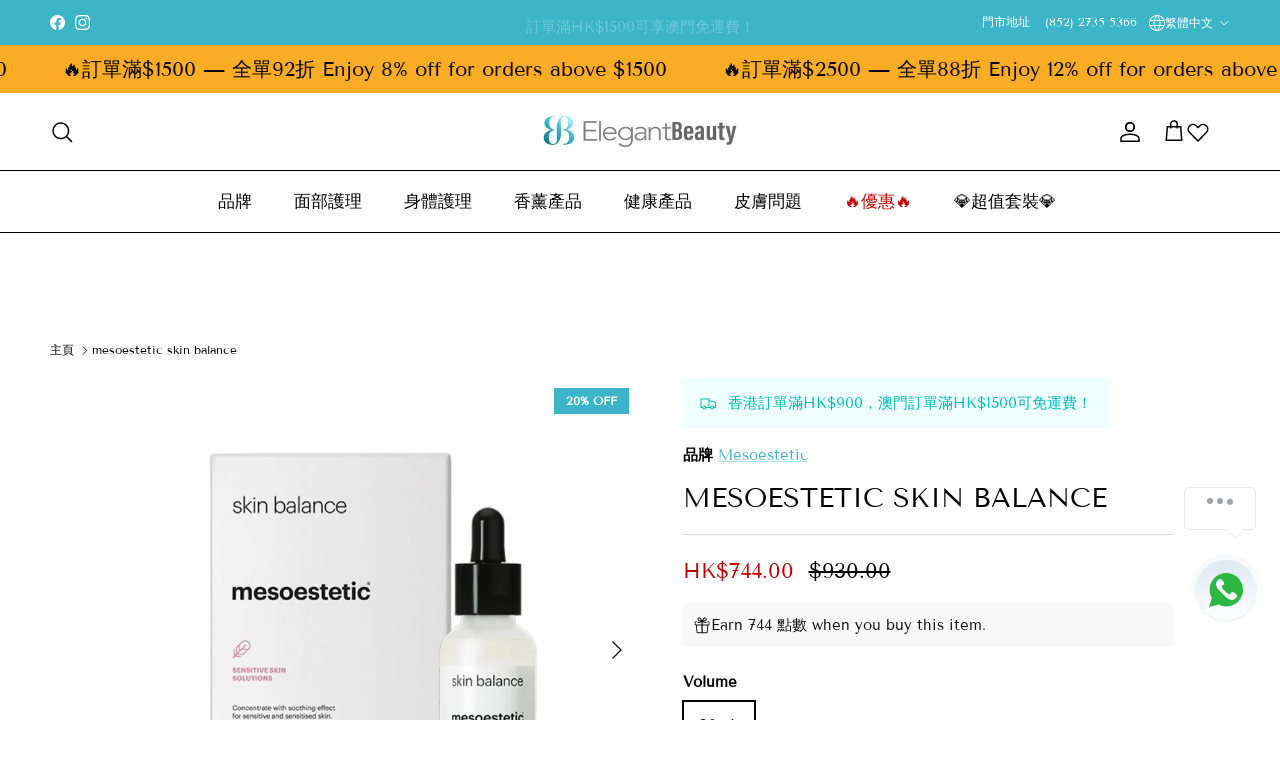

--- FILE ---
content_type: text/html; charset=utf-8
request_url: https://elegantbeauty.com.hk/products/mesoestetic-skin-balance
body_size: 90999
content:
                               













               

<!doctype html>
<html class="no-js" lang="zh-TW" dir="ltr">
<head><link href="//elegantbeauty.com.hk/cdn/shop/t/23/assets/bss-lock-settings.css?v=31964101505076140551761191365" rel="stylesheet" type="text/css" media="all" />
<!-- "snippets/limespot.liquid" was not rendered, the associated app was uninstalled -->

               <script type='text/javascript'>var easylockdownLocationDisabled = true;</script> <script type='text/javascript' src='//elegantbeauty.com.hk/apps/easylockdown/easylockdown-1.0.8.min.js' data-no-instant></script> <script type='text/javascript'>if( typeof InstantClick == 'object' ) easylockdown.clearData();</script> <style type="text/css">#easylockdown-password-form{padding:30px 0;text-align:center}#easylockdown-wrapper,.easylockdown-form-holder{display:inline-block}#easylockdown-password{vertical-align:top;margin-bottom:16px;padding:8px 15px;line-height:1.2em;outline:0;box-shadow:none}#easylockdown-password-error{display:none;color:#fb8077;text-align:left}#easylockdown-password-error.easylockdown-error{border:1px solid #fb8077}#easylockdown-password-form-button:not(.easylockdown-native-styles){vertical-align:top;display:inline-block!important;height:auto!important;padding:8px 15px;background:#777;border-radius:3px;color:#fff!important;line-height:1.2em;text-decoration:none!important}.easylockdown-instantclick-fix,.easylockdown-item-selector{position:absolute;z-index:-999;display:none;height:0;width:0;font-size:0;line-height:0}.easylockdown-collection-item[data-eld-loc-can],.easylockdown-item-selector+*,.easylockdown-item[data-eld-loc-can]{display:none}.easylockdown404-content-container{padding:50px;text-align:center}.easylockdown404-title-holder .easylockdown-title-404{display:block;margin:0 0 1rem;font-size:2rem;line-height:2.5rem}</style> 



















<script type='text/javascript'>easylockdown.hideLinks.push('*[href$="/collections/member-exclusive"],*[data-eld-collection-handle="member-exclusive"],*[href$="/products/member-exclusive-i-firm-perfect-hydrating-revitalizing-set"],*[href*="/products/member-exclusive-i-firm-perfect-hydrating-revitalizing-set/"],*[href*="/products/member-exclusive-i-firm-perfect-hydrating-revitalizing-set?"],*[href*="/products/member-exclusive-i-firm-perfect-hydrating-revitalizing-set#"],*[data-eld-product-handle="member-exclusive-i-firm-perfect-hydrating-revitalizing-set"],*[href$="/products/member-exclusive-is-clinical-youthful-hydration-collection"],*[href*="/products/member-exclusive-is-clinical-youthful-hydration-collection/"],*[href*="/products/member-exclusive-is-clinical-youthful-hydration-collection?"],*[href*="/products/member-exclusive-is-clinical-youthful-hydration-collection#"],*[data-eld-product-handle="member-exclusive-is-clinical-youthful-hydration-collection"],*[href$="/products/alqvimia-anti-cellulite-body-oil-500ml"],*[href*="/products/alqvimia-anti-cellulite-body-oil-500ml/"],*[href*="/products/alqvimia-anti-cellulite-body-oil-500ml?"],*[href*="/products/alqvimia-anti-cellulite-body-oil-500ml#"],*[data-eld-product-handle="alqvimia-anti-cellulite-body-oil-500ml"],*[href$="/products/member-exclusive-alqvimia-anti-stress-body-oil-150ml-500ml"],*[href*="/products/member-exclusive-alqvimia-anti-stress-body-oil-150ml-500ml/"],*[href*="/products/member-exclusive-alqvimia-anti-stress-body-oil-150ml-500ml?"],*[href*="/products/member-exclusive-alqvimia-anti-stress-body-oil-150ml-500ml#"],*[data-eld-product-handle="member-exclusive-alqvimia-anti-stress-body-oil-150ml-500ml"],*[href$="/products/member-exclusive-alqvimia-body-oil-for-firm-and-healthy-skin-500ml"],*[href*="/products/member-exclusive-alqvimia-body-oil-for-firm-and-healthy-skin-500ml/"],*[href*="/products/member-exclusive-alqvimia-body-oil-for-firm-and-healthy-skin-500ml?"],*[href*="/products/member-exclusive-alqvimia-body-oil-for-firm-and-healthy-skin-500ml#"],*[data-eld-product-handle="member-exclusive-alqvimia-body-oil-for-firm-and-healthy-skin-500ml"],*[href$="/products/member-exclusive-alqvimia-body-sculptor-body-oil-150ml-500ml"],*[href*="/products/member-exclusive-alqvimia-body-sculptor-body-oil-150ml-500ml/"],*[href*="/products/member-exclusive-alqvimia-body-sculptor-body-oil-150ml-500ml?"],*[href*="/products/member-exclusive-alqvimia-body-sculptor-body-oil-150ml-500ml#"],*[data-eld-product-handle="member-exclusive-alqvimia-body-sculptor-body-oil-150ml-500ml"],*[href$="/products/member-exclusive-alqvimia-body-stretch-stopper-body-oil"],*[href*="/products/member-exclusive-alqvimia-body-stretch-stopper-body-oil/"],*[href*="/products/member-exclusive-alqvimia-body-stretch-stopper-body-oil?"],*[href*="/products/member-exclusive-alqvimia-body-stretch-stopper-body-oil#"],*[data-eld-product-handle="member-exclusive-alqvimia-body-stretch-stopper-body-oil"],*[href$="/products/member-exclusive-alqvimia-bulgarian-rose-essential-oil"],*[href*="/products/member-exclusive-alqvimia-bulgarian-rose-essential-oil/"],*[href*="/products/member-exclusive-alqvimia-bulgarian-rose-essential-oil?"],*[href*="/products/member-exclusive-alqvimia-bulgarian-rose-essential-oil#"],*[data-eld-product-handle="member-exclusive-alqvimia-bulgarian-rose-essential-oil"],*[href$="/products/member-exclusive-alqvimia-bust-and-body-firming-set"],*[href*="/products/member-exclusive-alqvimia-bust-and-body-firming-set/"],*[href*="/products/member-exclusive-alqvimia-bust-and-body-firming-set?"],*[href*="/products/member-exclusive-alqvimia-bust-and-body-firming-set#"],*[data-eld-product-handle="member-exclusive-alqvimia-bust-and-body-firming-set"],*[href$="/products/member-exclusive-alqvimia-bust-firming-oil-250ml"],*[href*="/products/member-exclusive-alqvimia-bust-firming-oil-250ml/"],*[href*="/products/member-exclusive-alqvimia-bust-firming-oil-250ml?"],*[href*="/products/member-exclusive-alqvimia-bust-firming-oil-250ml#"],*[data-eld-product-handle="member-exclusive-alqvimia-bust-firming-oil-250ml"],*[href$="/products/member-exclusive-alqvimia-calm-and-relax-body-oil-set"],*[href*="/products/member-exclusive-alqvimia-calm-and-relax-body-oil-set/"],*[href*="/products/member-exclusive-alqvimia-calm-and-relax-body-oil-set?"],*[href*="/products/member-exclusive-alqvimia-calm-and-relax-body-oil-set#"],*[data-eld-product-handle="member-exclusive-alqvimia-calm-and-relax-body-oil-set"],*[href$="/products/member-exclusive-alqvimia-calming-moisturizing-body-oil"],*[href*="/products/member-exclusive-alqvimia-calming-moisturizing-body-oil/"],*[href*="/products/member-exclusive-alqvimia-calming-moisturizing-body-oil?"],*[href*="/products/member-exclusive-alqvimia-calming-moisturizing-body-oil#"],*[data-eld-product-handle="member-exclusive-alqvimia-calming-moisturizing-body-oil"],*[href$="/products/member-exclusive-alqvimia-chamomile-rosemary-and-juniper-body-oil-500ml"],*[href*="/products/member-exclusive-alqvimia-chamomile-rosemary-and-juniper-body-oil-500ml/"],*[href*="/products/member-exclusive-alqvimia-chamomile-rosemary-and-juniper-body-oil-500ml?"],*[href*="/products/member-exclusive-alqvimia-chamomile-rosemary-and-juniper-body-oil-500ml#"],*[data-eld-product-handle="member-exclusive-alqvimia-chamomile-rosemary-and-juniper-body-oil-500ml"],*[href$="/products/member-exclusive-alqvimia-children-and-babies-body-oil-500ml"],*[href*="/products/member-exclusive-alqvimia-children-and-babies-body-oil-500ml/"],*[href*="/products/member-exclusive-alqvimia-children-and-babies-body-oil-500ml?"],*[href*="/products/member-exclusive-alqvimia-children-and-babies-body-oil-500ml#"],*[data-eld-product-handle="member-exclusive-alqvimia-children-and-babies-body-oil-500ml"],*[href$="/products/member-exclusive-alqvimia-comfort-legs-body-oil-500ml"],*[href*="/products/member-exclusive-alqvimia-comfort-legs-body-oil-500ml/"],*[href*="/products/member-exclusive-alqvimia-comfort-legs-body-oil-500ml?"],*[href*="/products/member-exclusive-alqvimia-comfort-legs-body-oil-500ml#"],*[data-eld-product-handle="member-exclusive-alqvimia-comfort-legs-body-oil-500ml"],*[href$="/products/member-exclusive-alqvimia-eternal-youth-maximum-recovery-body-oil-250ml"],*[href*="/products/member-exclusive-alqvimia-eternal-youth-maximum-recovery-body-oil-250ml/"],*[href*="/products/member-exclusive-alqvimia-eternal-youth-maximum-recovery-body-oil-250ml?"],*[href*="/products/member-exclusive-alqvimia-eternal-youth-maximum-recovery-body-oil-250ml#"],*[data-eld-product-handle="member-exclusive-alqvimia-eternal-youth-maximum-recovery-body-oil-250ml"],*[href$="/products/member-exclusive-alqvimia-eye-contour-regenerating-night-serum"],*[href*="/products/member-exclusive-alqvimia-eye-contour-regenerating-night-serum/"],*[href*="/products/member-exclusive-alqvimia-eye-contour-regenerating-night-serum?"],*[href*="/products/member-exclusive-alqvimia-eye-contour-regenerating-night-serum#"],*[data-eld-product-handle="member-exclusive-alqvimia-eye-contour-regenerating-night-serum"],*[href$="/products/member-exclusive-alqvimia-generous-bust-oil-250ml"],*[href*="/products/member-exclusive-alqvimia-generous-bust-oil-250ml/"],*[href*="/products/member-exclusive-alqvimia-generous-bust-oil-250ml?"],*[href*="/products/member-exclusive-alqvimia-generous-bust-oil-250ml#"],*[data-eld-product-handle="member-exclusive-alqvimia-generous-bust-oil-250ml"],*[href$="/products/member-exclusive-alqvimia-hazelnut-oil-100ml-500ml"],*[href*="/products/member-exclusive-alqvimia-hazelnut-oil-100ml-500ml/"],*[href*="/products/member-exclusive-alqvimia-hazelnut-oil-100ml-500ml?"],*[href*="/products/member-exclusive-alqvimia-hazelnut-oil-100ml-500ml#"],*[data-eld-product-handle="member-exclusive-alqvimia-hazelnut-oil-100ml-500ml"],*[href$="/products/member-exclusive-alqvimia-jojoba-oil"],*[href*="/products/member-exclusive-alqvimia-jojoba-oil/"],*[href*="/products/member-exclusive-alqvimia-jojoba-oil?"],*[href*="/products/member-exclusive-alqvimia-jojoba-oil#"],*[data-eld-product-handle="member-exclusive-alqvimia-jojoba-oil"],*[href$="/products/member-exclusive-alqvimia-lavender-relaxing-body-oil-500ml"],*[href*="/products/member-exclusive-alqvimia-lavender-relaxing-body-oil-500ml/"],*[href*="/products/member-exclusive-alqvimia-lavender-relaxing-body-oil-500ml?"],*[href*="/products/member-exclusive-alqvimia-lavender-relaxing-body-oil-500ml#"],*[data-eld-product-handle="member-exclusive-alqvimia-lavender-relaxing-body-oil-500ml"],*[href$="/products/member-exclusive-alqvimia-natural-fitness-workout-body-oil-150ml-500ml"],*[href*="/products/member-exclusive-alqvimia-natural-fitness-workout-body-oil-150ml-500ml/"],*[href*="/products/member-exclusive-alqvimia-natural-fitness-workout-body-oil-150ml-500ml?"],*[href*="/products/member-exclusive-alqvimia-natural-fitness-workout-body-oil-150ml-500ml#"],*[data-eld-product-handle="member-exclusive-alqvimia-natural-fitness-workout-body-oil-150ml-500ml"],*[href$="/products/member-exclusive-alqvimia-nourishing-night-serum-for-dry-skin"],*[href*="/products/member-exclusive-alqvimia-nourishing-night-serum-for-dry-skin/"],*[href*="/products/member-exclusive-alqvimia-nourishing-night-serum-for-dry-skin?"],*[href*="/products/member-exclusive-alqvimia-nourishing-night-serum-for-dry-skin#"],*[data-eld-product-handle="member-exclusive-alqvimia-nourishing-night-serum-for-dry-skin"],*[href$="/products/member-exclusive-alqvimia-perfect-eye-set"],*[href*="/products/member-exclusive-alqvimia-perfect-eye-set/"],*[href*="/products/member-exclusive-alqvimia-perfect-eye-set?"],*[href*="/products/member-exclusive-alqvimia-perfect-eye-set#"],*[data-eld-product-handle="member-exclusive-alqvimia-perfect-eye-set"],*[href$="/products/member-exclusive-alqvimia-queen-of-eqypt-body-oil-500ml"],*[href*="/products/member-exclusive-alqvimia-queen-of-eqypt-body-oil-500ml/"],*[href*="/products/member-exclusive-alqvimia-queen-of-eqypt-body-oil-500ml?"],*[href*="/products/member-exclusive-alqvimia-queen-of-eqypt-body-oil-500ml#"],*[data-eld-product-handle="member-exclusive-alqvimia-queen-of-eqypt-body-oil-500ml"],*[href$="/products/member-exclusive-alqvimia-queen-of-hungary-water-500ml"],*[href*="/products/member-exclusive-alqvimia-queen-of-hungary-water-500ml/"],*[href*="/products/member-exclusive-alqvimia-queen-of-hungary-water-500ml?"],*[href*="/products/member-exclusive-alqvimia-queen-of-hungary-water-500ml#"],*[data-eld-product-handle="member-exclusive-alqvimia-queen-of-hungary-water-500ml"],*[href$="/products/member-exclusive-alqvimia-regenerating-night-serum-for-sensitive-skin"],*[href*="/products/member-exclusive-alqvimia-regenerating-night-serum-for-sensitive-skin/"],*[href*="/products/member-exclusive-alqvimia-regenerating-night-serum-for-sensitive-skin?"],*[href*="/products/member-exclusive-alqvimia-regenerating-night-serum-for-sensitive-skin#"],*[data-eld-product-handle="member-exclusive-alqvimia-regenerating-night-serum-for-sensitive-skin"],*[href$="/products/member-exclusive-alqvimia-rejuvenate-moisturizing-wellaging-cream"],*[href*="/products/member-exclusive-alqvimia-rejuvenate-moisturizing-wellaging-cream/"],*[href*="/products/member-exclusive-alqvimia-rejuvenate-moisturizing-wellaging-cream?"],*[href*="/products/member-exclusive-alqvimia-rejuvenate-moisturizing-wellaging-cream#"],*[data-eld-product-handle="member-exclusive-alqvimia-rejuvenate-moisturizing-wellaging-cream"],*[href$="/products/member-exclusive-alqvimia-rejuvenating-anti-aging-night-serum"],*[href*="/products/member-exclusive-alqvimia-rejuvenating-anti-aging-night-serum/"],*[href*="/products/member-exclusive-alqvimia-rejuvenating-anti-aging-night-serum?"],*[href*="/products/member-exclusive-alqvimia-rejuvenating-anti-aging-night-serum#"],*[data-eld-product-handle="member-exclusive-alqvimia-rejuvenating-anti-aging-night-serum"],*[href$="/products/member-exclusive-alqvimia-relax-and-energy-body-oil-set"],*[href*="/products/member-exclusive-alqvimia-relax-and-energy-body-oil-set/"],*[href*="/products/member-exclusive-alqvimia-relax-and-energy-body-oil-set?"],*[href*="/products/member-exclusive-alqvimia-relax-and-energy-body-oil-set#"],*[data-eld-product-handle="member-exclusive-alqvimia-relax-and-energy-body-oil-set"],*[href$="/products/member-exclusive-alqvimia-rose-hip-oil-150ml"],*[href*="/products/member-exclusive-alqvimia-rose-hip-oil-150ml/"],*[href*="/products/member-exclusive-alqvimia-rose-hip-oil-150ml?"],*[href*="/products/member-exclusive-alqvimia-rose-hip-oil-150ml#"],*[data-eld-product-handle="member-exclusive-alqvimia-rose-hip-oil-150ml"],*[href$="/products/member-exclusive-alqvimia-rose-water"],*[href*="/products/member-exclusive-alqvimia-rose-water/"],*[href*="/products/member-exclusive-alqvimia-rose-water?"],*[href*="/products/member-exclusive-alqvimia-rose-water#"],*[data-eld-product-handle="member-exclusive-alqvimia-rose-water"],*[href$="/products/member-exclusive-alqvimia-saint-john-s-wort-oil-150ml"],*[href*="/products/member-exclusive-alqvimia-saint-john-s-wort-oil-150ml/"],*[href*="/products/member-exclusive-alqvimia-saint-john-s-wort-oil-150ml?"],*[href*="/products/member-exclusive-alqvimia-saint-john-s-wort-oil-150ml#"],*[data-eld-product-handle="member-exclusive-alqvimia-saint-john-s-wort-oil-150ml"],*[href$="/products/member-exclusive-alqvimia-sandalwood-essential-oil"],*[href*="/products/member-exclusive-alqvimia-sandalwood-essential-oil/"],*[href*="/products/member-exclusive-alqvimia-sandalwood-essential-oil?"],*[href*="/products/member-exclusive-alqvimia-sandalwood-essential-oil#"],*[data-eld-product-handle="member-exclusive-alqvimia-sandalwood-essential-oil"],*[href$="/products/member-exclusive-alqvimia-sensuality-body-nectar-woman-body-oil"],*[href*="/products/member-exclusive-alqvimia-sensuality-body-nectar-woman-body-oil/"],*[href*="/products/member-exclusive-alqvimia-sensuality-body-nectar-woman-body-oil?"],*[href*="/products/member-exclusive-alqvimia-sensuality-body-nectar-woman-body-oil#"],*[data-eld-product-handle="member-exclusive-alqvimia-sensuality-body-nectar-woman-body-oil"],*[href$="/products/member-exclusive-alqvimia-sensuality-body-nectar-woman-body-oil-set"],*[href*="/products/member-exclusive-alqvimia-sensuality-body-nectar-woman-body-oil-set/"],*[href*="/products/member-exclusive-alqvimia-sensuality-body-nectar-woman-body-oil-set?"],*[href*="/products/member-exclusive-alqvimia-sensuality-body-nectar-woman-body-oil-set#"],*[data-eld-product-handle="member-exclusive-alqvimia-sensuality-body-nectar-woman-body-oil-set"],*[href$="/products/member-exclusive-alqvimia-shape-reducer-body-oil-150ml-500ml"],*[href*="/products/member-exclusive-alqvimia-shape-reducer-body-oil-150ml-500ml/"],*[href*="/products/member-exclusive-alqvimia-shape-reducer-body-oil-150ml-500ml?"],*[href*="/products/member-exclusive-alqvimia-shape-reducer-body-oil-150ml-500ml#"],*[data-eld-product-handle="member-exclusive-alqvimia-shape-reducer-body-oil-150ml-500ml"],*[href$="/products/member-exclusive-alqvimia-slimming-sculpt-body-oil-set"],*[href*="/products/member-exclusive-alqvimia-slimming-sculpt-body-oil-set/"],*[href*="/products/member-exclusive-alqvimia-slimming-sculpt-body-oil-set?"],*[href*="/products/member-exclusive-alqvimia-slimming-sculpt-body-oil-set#"],*[data-eld-product-handle="member-exclusive-alqvimia-slimming-sculpt-body-oil-set"],*[href$="/products/member-exclusive-alqvimia-wheat-germ-oil-60ml-150ml"],*[href*="/products/member-exclusive-alqvimia-wheat-germ-oil-60ml-150ml/"],*[href*="/products/member-exclusive-alqvimia-wheat-germ-oil-60ml-150ml?"],*[href*="/products/member-exclusive-alqvimia-wheat-germ-oil-60ml-150ml#"],*[data-eld-product-handle="member-exclusive-alqvimia-wheat-germ-oil-60ml-150ml"],*[href$="/products/member-exclusive-alqvimia-whitening-and-illuminating-night-serum"],*[href*="/products/member-exclusive-alqvimia-whitening-and-illuminating-night-serum/"],*[href*="/products/member-exclusive-alqvimia-whitening-and-illuminating-night-serum?"],*[href*="/products/member-exclusive-alqvimia-whitening-and-illuminating-night-serum#"],*[data-eld-product-handle="member-exclusive-alqvimia-whitening-and-illuminating-night-serum"],*[href$="/products/biocenta-biomato-pro"],*[href*="/products/biocenta-biomato-pro/"],*[href*="/products/biocenta-biomato-pro?"],*[href*="/products/biocenta-biomato-pro#"],*[data-eld-product-handle="biocenta-biomato-pro"],*[href$="/products/member-exclusive-biocenta-biomato-pro-3-boxes"],*[href*="/products/member-exclusive-biocenta-biomato-pro-3-boxes/"],*[href*="/products/member-exclusive-biocenta-biomato-pro-3-boxes?"],*[href*="/products/member-exclusive-biocenta-biomato-pro-3-boxes#"],*[data-eld-product-handle="member-exclusive-biocenta-biomato-pro-3-boxes"],*[href$="/products/member-exclusive-dermaquest-dermaprime"],*[href*="/products/member-exclusive-dermaquest-dermaprime/"],*[href*="/products/member-exclusive-dermaquest-dermaprime?"],*[href*="/products/member-exclusive-dermaquest-dermaprime#"],*[data-eld-product-handle="member-exclusive-dermaquest-dermaprime"],*[href$="/products/dermaquest-firming-enzyme-activator"],*[href*="/products/dermaquest-firming-enzyme-activator/"],*[href*="/products/dermaquest-firming-enzyme-activator?"],*[href*="/products/dermaquest-firming-enzyme-activator#"],*[data-eld-product-handle="dermaquest-firming-enzyme-activator"],*[href$="/products/dermaquest-firming-enzyme-powder"],*[href*="/products/dermaquest-firming-enzyme-powder/"],*[href*="/products/dermaquest-firming-enzyme-powder?"],*[href*="/products/dermaquest-firming-enzyme-powder#"],*[data-eld-product-handle="dermaquest-firming-enzyme-powder"],*[href$="/products/member-exclusive-dermaquest-neutralizing-solution"],*[href*="/products/member-exclusive-dermaquest-neutralizing-solution/"],*[href*="/products/member-exclusive-dermaquest-neutralizing-solution?"],*[href*="/products/member-exclusive-dermaquest-neutralizing-solution#"],*[data-eld-product-handle="member-exclusive-dermaquest-neutralizing-solution"],*[href$="/products/member-exclusive-dermaquest-power-pumpkin-resurfacer"],*[href*="/products/member-exclusive-dermaquest-power-pumpkin-resurfacer/"],*[href*="/products/member-exclusive-dermaquest-power-pumpkin-resurfacer?"],*[href*="/products/member-exclusive-dermaquest-power-pumpkin-resurfacer#"],*[data-eld-product-handle="member-exclusive-dermaquest-power-pumpkin-resurfacer"],*[href$="/products/eltamd-uv-restore-spf40-pure-15-zine-oxide"],*[href*="/products/eltamd-uv-restore-spf40-pure-15-zine-oxide/"],*[href*="/products/eltamd-uv-restore-spf40-pure-15-zine-oxide?"],*[href*="/products/eltamd-uv-restore-spf40-pure-15-zine-oxide#"],*[data-eld-product-handle="eltamd-uv-restore-spf40-pure-15-zine-oxide"],*[href$="/products/member-exclusive-glisodin-anti-aging"],*[href*="/products/member-exclusive-glisodin-anti-aging/"],*[href*="/products/member-exclusive-glisodin-anti-aging?"],*[href*="/products/member-exclusive-glisodin-anti-aging#"],*[data-eld-product-handle="member-exclusive-glisodin-anti-aging"],*[href$="/products/member-exclusive-glisodin-anti-aging-60caps-x3"],*[href*="/products/member-exclusive-glisodin-anti-aging-60caps-x3/"],*[href*="/products/member-exclusive-glisodin-anti-aging-60caps-x3?"],*[href*="/products/member-exclusive-glisodin-anti-aging-60caps-x3#"],*[data-eld-product-handle="member-exclusive-glisodin-anti-aging-60caps-x3"],*[href$="/products/glisodin-skin-brightening"],*[href*="/products/glisodin-skin-brightening/"],*[href*="/products/glisodin-skin-brightening?"],*[href*="/products/glisodin-skin-brightening#"],*[data-eld-product-handle="glisodin-skin-brightening"],*[href$="/products/member-exclusive-glisodin-skin-brightening-60caps-x3"],*[href*="/products/member-exclusive-glisodin-skin-brightening-60caps-x3/"],*[href*="/products/member-exclusive-glisodin-skin-brightening-60caps-x3?"],*[href*="/products/member-exclusive-glisodin-skin-brightening-60caps-x3#"],*[data-eld-product-handle="member-exclusive-glisodin-skin-brightening-60caps-x3"],*[href$="/products/member-exclusive-i-firm-bio-reinvigorating-complex-3ml-x-10"],*[href*="/products/member-exclusive-i-firm-bio-reinvigorating-complex-3ml-x-10/"],*[href*="/products/member-exclusive-i-firm-bio-reinvigorating-complex-3ml-x-10?"],*[href*="/products/member-exclusive-i-firm-bio-reinvigorating-complex-3ml-x-10#"],*[data-eld-product-handle="member-exclusive-i-firm-bio-reinvigorating-complex-3ml-x-10"],*[href$="/products/member-exclusive-i-firm-bio-reinvigorating-masque-7ml-x-10"],*[href*="/products/member-exclusive-i-firm-bio-reinvigorating-masque-7ml-x-10/"],*[href*="/products/member-exclusive-i-firm-bio-reinvigorating-masque-7ml-x-10?"],*[href*="/products/member-exclusive-i-firm-bio-reinvigorating-masque-7ml-x-10#"],*[data-eld-product-handle="member-exclusive-i-firm-bio-reinvigorating-masque-7ml-x-10"],*[href$="/products/member-exclusive-i-firm-bio-invigorating-set"],*[href*="/products/member-exclusive-i-firm-bio-invigorating-set/"],*[href*="/products/member-exclusive-i-firm-bio-invigorating-set?"],*[href*="/products/member-exclusive-i-firm-bio-invigorating-set#"],*[data-eld-product-handle="member-exclusive-i-firm-bio-invigorating-set"],*[href$="/products/member-exclusive-i-firm-botox-like-fortify"],*[href*="/products/member-exclusive-i-firm-botox-like-fortify/"],*[href*="/products/member-exclusive-i-firm-botox-like-fortify?"],*[href*="/products/member-exclusive-i-firm-botox-like-fortify#"],*[data-eld-product-handle="member-exclusive-i-firm-botox-like-fortify"],*[href$="/products/member-exclusive-i-firm-clinical-grade-recontouring-pro-treatment-set"],*[href*="/products/member-exclusive-i-firm-clinical-grade-recontouring-pro-treatment-set/"],*[href*="/products/member-exclusive-i-firm-clinical-grade-recontouring-pro-treatment-set?"],*[href*="/products/member-exclusive-i-firm-clinical-grade-recontouring-pro-treatment-set#"],*[data-eld-product-handle="member-exclusive-i-firm-clinical-grade-recontouring-pro-treatment-set"],*[href$="/products/member-exclusive-i-firm-deepmax-collagen-element-50ml-150ml"],*[href*="/products/member-exclusive-i-firm-deepmax-collagen-element-50ml-150ml/"],*[href*="/products/member-exclusive-i-firm-deepmax-collagen-element-50ml-150ml?"],*[href*="/products/member-exclusive-i-firm-deepmax-collagen-element-50ml-150ml#"],*[data-eld-product-handle="member-exclusive-i-firm-deepmax-collagen-element-50ml-150ml"],*[href$="/products/member-exclusive-i-firm-deepmax-replenishing-cream-50ml-150ml"],*[href*="/products/member-exclusive-i-firm-deepmax-replenishing-cream-50ml-150ml/"],*[href*="/products/member-exclusive-i-firm-deepmax-replenishing-cream-50ml-150ml?"],*[href*="/products/member-exclusive-i-firm-deepmax-replenishing-cream-50ml-150ml#"],*[data-eld-product-handle="member-exclusive-i-firm-deepmax-replenishing-cream-50ml-150ml"],*[href$="/products/member-exclusive-i-firm-deepmax-tonic-essence"],*[href*="/products/member-exclusive-i-firm-deepmax-tonic-essence/"],*[href*="/products/member-exclusive-i-firm-deepmax-tonic-essence?"],*[href*="/products/member-exclusive-i-firm-deepmax-tonic-essence#"],*[data-eld-product-handle="member-exclusive-i-firm-deepmax-tonic-essence"],*[href$="/products/member-exclusive-i-firm-egf-10000iu"],*[href*="/products/member-exclusive-i-firm-egf-10000iu/"],*[href*="/products/member-exclusive-i-firm-egf-10000iu?"],*[href*="/products/member-exclusive-i-firm-egf-10000iu#"],*[data-eld-product-handle="member-exclusive-i-firm-egf-10000iu"],*[href$="/products/member-exclusive-i-firm-eye-solution-5ml-x-3"],*[href*="/products/member-exclusive-i-firm-eye-solution-5ml-x-3/"],*[href*="/products/member-exclusive-i-firm-eye-solution-5ml-x-3?"],*[href*="/products/member-exclusive-i-firm-eye-solution-5ml-x-3#"],*[data-eld-product-handle="member-exclusive-i-firm-eye-solution-5ml-x-3"],*[href$="/products/member-exclusive-i-firm-gentlex-cleansing-milk"],*[href*="/products/member-exclusive-i-firm-gentlex-cleansing-milk/"],*[href*="/products/member-exclusive-i-firm-gentlex-cleansing-milk?"],*[href*="/products/member-exclusive-i-firm-gentlex-cleansing-milk#"],*[data-eld-product-handle="member-exclusive-i-firm-gentlex-cleansing-milk"],*[href$="/products/member-exclusive-i-firm-gentlex-renovating-enzyme"],*[href*="/products/member-exclusive-i-firm-gentlex-renovating-enzyme/"],*[href*="/products/member-exclusive-i-firm-gentlex-renovating-enzyme?"],*[href*="/products/member-exclusive-i-firm-gentlex-renovating-enzyme#"],*[data-eld-product-handle="member-exclusive-i-firm-gentlex-renovating-enzyme"],*[href$="/products/member-exclusive-i-firm-glycolic-acid-cream-15"],*[href*="/products/member-exclusive-i-firm-glycolic-acid-cream-15/"],*[href*="/products/member-exclusive-i-firm-glycolic-acid-cream-15?"],*[href*="/products/member-exclusive-i-firm-glycolic-acid-cream-15#"],*[data-eld-product-handle="member-exclusive-i-firm-glycolic-acid-cream-15"],*[href$="/products/member-exclusive-i-firm-intrasoluble-energizing-oil-5ml-x-10-7ml-x-10"],*[href*="/products/member-exclusive-i-firm-intrasoluble-energizing-oil-5ml-x-10-7ml-x-10/"],*[href*="/products/member-exclusive-i-firm-intrasoluble-energizing-oil-5ml-x-10-7ml-x-10?"],*[href*="/products/member-exclusive-i-firm-intrasoluble-energizing-oil-5ml-x-10-7ml-x-10#"],*[data-eld-product-handle="member-exclusive-i-firm-intrasoluble-energizing-oil-5ml-x-10-7ml-x-10"],*[href$="/products/member-exclusive-i-firm-meso-matrix-ultra-remodel-system"],*[href*="/products/member-exclusive-i-firm-meso-matrix-ultra-remodel-system/"],*[href*="/products/member-exclusive-i-firm-meso-matrix-ultra-remodel-system?"],*[href*="/products/member-exclusive-i-firm-meso-matrix-ultra-remodel-system#"],*[data-eld-product-handle="member-exclusive-i-firm-meso-matrix-ultra-remodel-system"],*[href$="/products/member-exclusive-i-firm-neck-decollete-rejuvenating-concentrate"],*[href*="/products/member-exclusive-i-firm-neck-decollete-rejuvenating-concentrate/"],*[href*="/products/member-exclusive-i-firm-neck-decollete-rejuvenating-concentrate?"],*[href*="/products/member-exclusive-i-firm-neck-decollete-rejuvenating-concentrate#"],*[data-eld-product-handle="member-exclusive-i-firm-neck-decollete-rejuvenating-concentrate"],*[href$="/products/member-exclusive-i-firm-neck-concentrate-eye-cream-set-30ml-15ml"],*[href*="/products/member-exclusive-i-firm-neck-concentrate-eye-cream-set-30ml-15ml/"],*[href*="/products/member-exclusive-i-firm-neck-concentrate-eye-cream-set-30ml-15ml?"],*[href*="/products/member-exclusive-i-firm-neck-concentrate-eye-cream-set-30ml-15ml#"],*[data-eld-product-handle="member-exclusive-i-firm-neck-concentrate-eye-cream-set-30ml-15ml"],*[href$="/products/member-exclusive-i-firm-perfect-uv-shield-sunscreen-spf-50"],*[href*="/products/member-exclusive-i-firm-perfect-uv-shield-sunscreen-spf-50/"],*[href*="/products/member-exclusive-i-firm-perfect-uv-shield-sunscreen-spf-50?"],*[href*="/products/member-exclusive-i-firm-perfect-uv-shield-sunscreen-spf-50#"],*[data-eld-product-handle="member-exclusive-i-firm-perfect-uv-shield-sunscreen-spf-50"],*[href$="/products/member-exclusive-i-firm-power-up-vitality-intensify"],*[href*="/products/member-exclusive-i-firm-power-up-vitality-intensify/"],*[href*="/products/member-exclusive-i-firm-power-up-vitality-intensify?"],*[href*="/products/member-exclusive-i-firm-power-up-vitality-intensify#"],*[data-eld-product-handle="member-exclusive-i-firm-power-up-vitality-intensify"],*[href$="/products/member-exclusive-i-firm-power-advanced-numask"],*[href*="/products/member-exclusive-i-firm-power-advanced-numask/"],*[href*="/products/member-exclusive-i-firm-power-advanced-numask?"],*[href*="/products/member-exclusive-i-firm-power-advanced-numask#"],*[data-eld-product-handle="member-exclusive-i-firm-power-advanced-numask"],*[href$="/products/member-exclusive-i-firm-powerup-vitality-intensify-deepmax-replenishing-cream-set-30ml-50ml"],*[href*="/products/member-exclusive-i-firm-powerup-vitality-intensify-deepmax-replenishing-cream-set-30ml-50ml/"],*[href*="/products/member-exclusive-i-firm-powerup-vitality-intensify-deepmax-replenishing-cream-set-30ml-50ml?"],*[href*="/products/member-exclusive-i-firm-powerup-vitality-intensify-deepmax-replenishing-cream-set-30ml-50ml#"],*[data-eld-product-handle="member-exclusive-i-firm-powerup-vitality-intensify-deepmax-replenishing-cream-set-30ml-50ml"],*[href$="/products/member-exclusive-i-firm-pro-collagen-rejuvenating-set"],*[href*="/products/member-exclusive-i-firm-pro-collagen-rejuvenating-set/"],*[href*="/products/member-exclusive-i-firm-pro-collagen-rejuvenating-set?"],*[href*="/products/member-exclusive-i-firm-pro-collagen-rejuvenating-set#"],*[data-eld-product-handle="member-exclusive-i-firm-pro-collagen-rejuvenating-set"],*[href$="/products/member-exclusive-i-firm-rebright-24h-hydrating-revitalizing-set"],*[href*="/products/member-exclusive-i-firm-rebright-24h-hydrating-revitalizing-set/"],*[href*="/products/member-exclusive-i-firm-rebright-24h-hydrating-revitalizing-set?"],*[href*="/products/member-exclusive-i-firm-rebright-24h-hydrating-revitalizing-set#"],*[data-eld-product-handle="member-exclusive-i-firm-rebright-24h-hydrating-revitalizing-set"],*[href$="/products/member-exclusive-i-firm-recharm-eye-cream"],*[href*="/products/member-exclusive-i-firm-recharm-eye-cream/"],*[href*="/products/member-exclusive-i-firm-recharm-eye-cream?"],*[href*="/products/member-exclusive-i-firm-recharm-eye-cream#"],*[data-eld-product-handle="member-exclusive-i-firm-recharm-eye-cream"],*[href$="/products/member-exclusive-i-firm-recharm-eye-mask"],*[href*="/products/member-exclusive-i-firm-recharm-eye-mask/"],*[href*="/products/member-exclusive-i-firm-recharm-eye-mask?"],*[href*="/products/member-exclusive-i-firm-recharm-eye-mask#"],*[data-eld-product-handle="member-exclusive-i-firm-recharm-eye-mask"],*[href$="/products/member-exclusive-i-firm-regain-reparative-hair-care-set"],*[href*="/products/member-exclusive-i-firm-regain-reparative-hair-care-set/"],*[href*="/products/member-exclusive-i-firm-regain-reparative-hair-care-set?"],*[href*="/products/member-exclusive-i-firm-regain-reparative-hair-care-set#"],*[data-eld-product-handle="member-exclusive-i-firm-regain-reparative-hair-care-set"],*[href$="/products/member-exclusive-i-firm-regain-reparative-hair-care-set-1"],*[href*="/products/member-exclusive-i-firm-regain-reparative-hair-care-set-1/"],*[href*="/products/member-exclusive-i-firm-regain-reparative-hair-care-set-1?"],*[href*="/products/member-exclusive-i-firm-regain-reparative-hair-care-set-1#"],*[data-eld-product-handle="member-exclusive-i-firm-regain-reparative-hair-care-set-1"],*[href$="/products/member-exclusive-i-firm-regain-reparative-hair-mask"],*[href*="/products/member-exclusive-i-firm-regain-reparative-hair-mask/"],*[href*="/products/member-exclusive-i-firm-regain-reparative-hair-mask?"],*[href*="/products/member-exclusive-i-firm-regain-reparative-hair-mask#"],*[data-eld-product-handle="member-exclusive-i-firm-regain-reparative-hair-mask"],*[href$="/products/member-exclusive-i-firm-regain-reparative-hair-set"],*[href*="/products/member-exclusive-i-firm-regain-reparative-hair-set/"],*[href*="/products/member-exclusive-i-firm-regain-reparative-hair-set?"],*[href*="/products/member-exclusive-i-firm-regain-reparative-hair-set#"],*[data-eld-product-handle="member-exclusive-i-firm-regain-reparative-hair-set"],*[href$="/products/member-exclusive-i-firm-regain-reparative-hair-treatment"],*[href*="/products/member-exclusive-i-firm-regain-reparative-hair-treatment/"],*[href*="/products/member-exclusive-i-firm-regain-reparative-hair-treatment?"],*[href*="/products/member-exclusive-i-firm-regain-reparative-hair-treatment#"],*[data-eld-product-handle="member-exclusive-i-firm-regain-reparative-hair-treatment"],*[href$="/products/member-exclusive-i-firm-regain-reparative-shampoo"],*[href*="/products/member-exclusive-i-firm-regain-reparative-shampoo/"],*[href*="/products/member-exclusive-i-firm-regain-reparative-shampoo?"],*[href*="/products/member-exclusive-i-firm-regain-reparative-shampoo#"],*[data-eld-product-handle="member-exclusive-i-firm-regain-reparative-shampoo"],*[href$="/products/member-exclusive-i-firm-i-regain-face-and-eyes-rejuvenating-set"],*[href*="/products/member-exclusive-i-firm-i-regain-face-and-eyes-rejuvenating-set/"],*[href*="/products/member-exclusive-i-firm-i-regain-face-and-eyes-rejuvenating-set?"],*[href*="/products/member-exclusive-i-firm-i-regain-face-and-eyes-rejuvenating-set#"],*[data-eld-product-handle="member-exclusive-i-firm-i-regain-face-and-eyes-rejuvenating-set"],*[href$="/products/member-exclusive-i-firm-rejuvenating-hand-cream"],*[href*="/products/member-exclusive-i-firm-rejuvenating-hand-cream/"],*[href*="/products/member-exclusive-i-firm-rejuvenating-hand-cream?"],*[href*="/products/member-exclusive-i-firm-rejuvenating-hand-cream#"],*[data-eld-product-handle="member-exclusive-i-firm-rejuvenating-hand-cream"],*[href$="/products/member-exclusive-i-firm-rejuvenating-pro-collagen-oil-5mlx9"],*[href*="/products/member-exclusive-i-firm-rejuvenating-pro-collagen-oil-5mlx9/"],*[href*="/products/member-exclusive-i-firm-rejuvenating-pro-collagen-oil-5mlx9?"],*[href*="/products/member-exclusive-i-firm-rejuvenating-pro-collagen-oil-5mlx9#"],*[data-eld-product-handle="member-exclusive-i-firm-rejuvenating-pro-collagen-oil-5mlx9"],*[href$="/products/member-exclusive-i-firm-rejuvenating-pro-collagen-oil-5ml"],*[href*="/products/member-exclusive-i-firm-rejuvenating-pro-collagen-oil-5ml/"],*[href*="/products/member-exclusive-i-firm-rejuvenating-pro-collagen-oil-5ml?"],*[href*="/products/member-exclusive-i-firm-rejuvenating-pro-collagen-oil-5ml#"],*[data-eld-product-handle="member-exclusive-i-firm-rejuvenating-pro-collagen-oil-5ml"],*[href$="/products/member-exclusive-i-firm-rejuvenating-pro-collagen-oil-limited-edition-5mlx4"],*[href*="/products/member-exclusive-i-firm-rejuvenating-pro-collagen-oil-limited-edition-5mlx4/"],*[href*="/products/member-exclusive-i-firm-rejuvenating-pro-collagen-oil-limited-edition-5mlx4?"],*[href*="/products/member-exclusive-i-firm-rejuvenating-pro-collagen-oil-limited-edition-5mlx4#"],*[data-eld-product-handle="member-exclusive-i-firm-rejuvenating-pro-collagen-oil-limited-edition-5mlx4"],*[href$="/products/member-exclusive-i-firm-revitalizing-eye-c-mask-ex"],*[href*="/products/member-exclusive-i-firm-revitalizing-eye-c-mask-ex/"],*[href*="/products/member-exclusive-i-firm-revitalizing-eye-c-mask-ex?"],*[href*="/products/member-exclusive-i-firm-revitalizing-eye-c-mask-ex#"],*[data-eld-product-handle="member-exclusive-i-firm-revitalizing-eye-c-mask-ex"],*[href$="/products/member-exclusive-i-firm-s-complex"],*[href*="/products/member-exclusive-i-firm-s-complex/"],*[href*="/products/member-exclusive-i-firm-s-complex?"],*[href*="/products/member-exclusive-i-firm-s-complex#"],*[data-eld-product-handle="member-exclusive-i-firm-s-complex"],*[href$="/products/member-exclusive-i-firm-stay-charm-age-defying-set"],*[href*="/products/member-exclusive-i-firm-stay-charm-age-defying-set/"],*[href*="/products/member-exclusive-i-firm-stay-charm-age-defying-set?"],*[href*="/products/member-exclusive-i-firm-stay-charm-age-defying-set#"],*[data-eld-product-handle="member-exclusive-i-firm-stay-charm-age-defying-set"],*[href$="/products/member-exclusive-i-firm-striover™-body-essential"],*[href*="/products/member-exclusive-i-firm-striover™-body-essential/"],*[href*="/products/member-exclusive-i-firm-striover™-body-essential?"],*[href*="/products/member-exclusive-i-firm-striover™-body-essential#"],*[data-eld-product-handle="member-exclusive-i-firm-striover™-body-essential"],*[href$="/products/member-exclusive-i-firm-striover%E2%84%A2-body-essential"],*[href*="/products/member-exclusive-i-firm-striover%E2%84%A2-body-essential/"],*[href*="/products/member-exclusive-i-firm-striover%E2%84%A2-body-essential?"],*[href*="/products/member-exclusive-i-firm-striover%E2%84%A2-body-essential#"],*[data-eld-product-handle="member-exclusive-i-firm-striover%E2%84%A2-body-essential"],*[href$="/products/member-exclusive-i-firm-super-skin-restore"],*[href*="/products/member-exclusive-i-firm-super-skin-restore/"],*[href*="/products/member-exclusive-i-firm-super-skin-restore?"],*[href*="/products/member-exclusive-i-firm-super-skin-restore#"],*[data-eld-product-handle="member-exclusive-i-firm-super-skin-restore"],*[href$="/products/member-exclusive-i-firm-superb-eye-revitalizing-set"],*[href*="/products/member-exclusive-i-firm-superb-eye-revitalizing-set/"],*[href*="/products/member-exclusive-i-firm-superb-eye-revitalizing-set?"],*[href*="/products/member-exclusive-i-firm-superb-eye-revitalizing-set#"],*[data-eld-product-handle="member-exclusive-i-firm-superb-eye-revitalizing-set"],*[href$="/products/member-exclusive-i-firm-supreme-h-collagen"],*[href*="/products/member-exclusive-i-firm-supreme-h-collagen/"],*[href*="/products/member-exclusive-i-firm-supreme-h-collagen?"],*[href*="/products/member-exclusive-i-firm-supreme-h-collagen#"],*[data-eld-product-handle="member-exclusive-i-firm-supreme-h-collagen"],*[href$="/products/member-exclusive-i-firm-supreme-dr-essential-renovatist"],*[href*="/products/member-exclusive-i-firm-supreme-dr-essential-renovatist/"],*[href*="/products/member-exclusive-i-firm-supreme-dr-essential-renovatist?"],*[href*="/products/member-exclusive-i-firm-supreme-dr-essential-renovatist#"],*[data-eld-product-handle="member-exclusive-i-firm-supreme-dr-essential-renovatist"],*[href$="/products/member-exclusive-i-firm-syn-rosa-power-intense"],*[href*="/products/member-exclusive-i-firm-syn-rosa-power-intense/"],*[href*="/products/member-exclusive-i-firm-syn-rosa-power-intense?"],*[href*="/products/member-exclusive-i-firm-syn-rosa-power-intense#"],*[data-eld-product-handle="member-exclusive-i-firm-syn-rosa-power-intense"],*[href$="/products/member-exclusive-i-firm-the-bio-cream"],*[href*="/products/member-exclusive-i-firm-the-bio-cream/"],*[href*="/products/member-exclusive-i-firm-the-bio-cream?"],*[href*="/products/member-exclusive-i-firm-the-bio-cream#"],*[data-eld-product-handle="member-exclusive-i-firm-the-bio-cream"],*[href$="/products/member-exclusive-i-firm-ultra-purify-makeup-removing-lotion"],*[href*="/products/member-exclusive-i-firm-ultra-purify-makeup-removing-lotion/"],*[href*="/products/member-exclusive-i-firm-ultra-purify-makeup-removing-lotion?"],*[href*="/products/member-exclusive-i-firm-ultra-purify-makeup-removing-lotion#"],*[data-eld-product-handle="member-exclusive-i-firm-ultra-purify-makeup-removing-lotion"],*[href$="/products/member-exclusive-i-firm-ultranutri-reviving-essent-oil"],*[href*="/products/member-exclusive-i-firm-ultranutri-reviving-essent-oil/"],*[href*="/products/member-exclusive-i-firm-ultranutri-reviving-essent-oil?"],*[href*="/products/member-exclusive-i-firm-ultranutri-reviving-essent-oil#"],*[data-eld-product-handle="member-exclusive-i-firm-ultranutri-reviving-essent-oil"],*[href$="/products/member-exclusive-i-firm-ultranutri-reviving-essent-oil-1mlx30"],*[href*="/products/member-exclusive-i-firm-ultranutri-reviving-essent-oil-1mlx30/"],*[href*="/products/member-exclusive-i-firm-ultranutri-reviving-essent-oil-1mlx30?"],*[href*="/products/member-exclusive-i-firm-ultranutri-reviving-essent-oil-1mlx30#"],*[data-eld-product-handle="member-exclusive-i-firm-ultranutri-reviving-essent-oil-1mlx30"],*[href$="/products/member-exclusive-i-firm-vf®-bust-regen-complex"],*[href*="/products/member-exclusive-i-firm-vf®-bust-regen-complex/"],*[href*="/products/member-exclusive-i-firm-vf®-bust-regen-complex?"],*[href*="/products/member-exclusive-i-firm-vf®-bust-regen-complex#"],*[data-eld-product-handle="member-exclusive-i-firm-vf®-bust-regen-complex"],*[href$="/products/member-exclusive-i-firm-vf%C2%AE-bust-regen-complex"],*[href*="/products/member-exclusive-i-firm-vf%C2%AE-bust-regen-complex/"],*[href*="/products/member-exclusive-i-firm-vf%C2%AE-bust-regen-complex?"],*[href*="/products/member-exclusive-i-firm-vf%C2%AE-bust-regen-complex#"],*[data-eld-product-handle="member-exclusive-i-firm-vf%C2%AE-bust-regen-complex"],*[href$="/products/member-exclusive-i-firm-pi-cream"],*[href*="/products/member-exclusive-i-firm-pi-cream/"],*[href*="/products/member-exclusive-i-firm-pi-cream?"],*[href*="/products/member-exclusive-i-firm-pi-cream#"],*[data-eld-product-handle="member-exclusive-i-firm-pi-cream"],*[href$="/products/member-exclusive-i-firm-π-serum"],*[href*="/products/member-exclusive-i-firm-π-serum/"],*[href*="/products/member-exclusive-i-firm-π-serum?"],*[href*="/products/member-exclusive-i-firm-π-serum#"],*[data-eld-product-handle="member-exclusive-i-firm-π-serum"],*[href$="/products/member-exclusive-i-firm-%CF%80-serum"],*[href*="/products/member-exclusive-i-firm-%CF%80-serum/"],*[href*="/products/member-exclusive-i-firm-%CF%80-serum?"],*[href*="/products/member-exclusive-i-firm-%CF%80-serum#"],*[data-eld-product-handle="member-exclusive-i-firm-%CF%80-serum"],*[href$="/products/member-exclusive-is-clinical-brightening-serum"],*[href*="/products/member-exclusive-is-clinical-brightening-serum/"],*[href*="/products/member-exclusive-is-clinical-brightening-serum?"],*[href*="/products/member-exclusive-is-clinical-brightening-serum#"],*[data-eld-product-handle="member-exclusive-is-clinical-brightening-serum"],*[href$="/products/is-clinical-cleansing-complex-480ml"],*[href*="/products/is-clinical-cleansing-complex-480ml/"],*[href*="/products/is-clinical-cleansing-complex-480ml?"],*[href*="/products/is-clinical-cleansing-complex-480ml#"],*[data-eld-product-handle="is-clinical-cleansing-complex-480ml"],*[href$="/products/member-exclusive-is-clinical-eclipse-spf50-non-tinted"],*[href*="/products/member-exclusive-is-clinical-eclipse-spf50-non-tinted/"],*[href*="/products/member-exclusive-is-clinical-eclipse-spf50-non-tinted?"],*[href*="/products/member-exclusive-is-clinical-eclipse-spf50-non-tinted#"],*[data-eld-product-handle="member-exclusive-is-clinical-eclipse-spf50-non-tinted"],*[href$="/products/member-exclusive-is-clinical-extreme-protect-spf40"],*[href*="/products/member-exclusive-is-clinical-extreme-protect-spf40/"],*[href*="/products/member-exclusive-is-clinical-extreme-protect-spf40?"],*[href*="/products/member-exclusive-is-clinical-extreme-protect-spf40#"],*[data-eld-product-handle="member-exclusive-is-clinical-extreme-protect-spf40"],*[href$="/products/member-exclusive-is-clinical-eye-complex"],*[href*="/products/member-exclusive-is-clinical-eye-complex/"],*[href*="/products/member-exclusive-is-clinical-eye-complex?"],*[href*="/products/member-exclusive-is-clinical-eye-complex#"],*[data-eld-product-handle="member-exclusive-is-clinical-eye-complex"],*[href$="/products/member-exclusive-is-clinical-firming-complex"],*[href*="/products/member-exclusive-is-clinical-firming-complex/"],*[href*="/products/member-exclusive-is-clinical-firming-complex?"],*[href*="/products/member-exclusive-is-clinical-firming-complex#"],*[data-eld-product-handle="member-exclusive-is-clinical-firming-complex"],*[href$="/products/is-clinical-foaming-enzyme-masque-system"],*[href*="/products/is-clinical-foaming-enzyme-masque-system/"],*[href*="/products/is-clinical-foaming-enzyme-masque-system?"],*[href*="/products/is-clinical-foaming-enzyme-masque-system#"],*[data-eld-product-handle="is-clinical-foaming-enzyme-masque-system"],*[href$="/products/member-exclusive-is-clinical-hydra-cool-serum-30ml"],*[href*="/products/member-exclusive-is-clinical-hydra-cool-serum-30ml/"],*[href*="/products/member-exclusive-is-clinical-hydra-cool-serum-30ml?"],*[href*="/products/member-exclusive-is-clinical-hydra-cool-serum-30ml#"],*[data-eld-product-handle="member-exclusive-is-clinical-hydra-cool-serum-30ml"],*[href$="/products/is-clinical-intensive-resurfacing-masque"],*[href*="/products/is-clinical-intensive-resurfacing-masque/"],*[href*="/products/is-clinical-intensive-resurfacing-masque?"],*[href*="/products/is-clinical-intensive-resurfacing-masque#"],*[data-eld-product-handle="is-clinical-intensive-resurfacing-masque"],*[href$="/products/member-exclusive-is-clinical-lip-polish"],*[href*="/products/member-exclusive-is-clinical-lip-polish/"],*[href*="/products/member-exclusive-is-clinical-lip-polish?"],*[href*="/products/member-exclusive-is-clinical-lip-polish#"],*[data-eld-product-handle="member-exclusive-is-clinical-lip-polish"],*[href$="/products/is-clinical-moisturizing-complex-120g"],*[href*="/products/is-clinical-moisturizing-complex-120g/"],*[href*="/products/is-clinical-moisturizing-complex-120g?"],*[href*="/products/is-clinical-moisturizing-complex-120g#"],*[data-eld-product-handle="is-clinical-moisturizing-complex-120g"],*[href$="/products/member-exclusive-is-clinical-neckperfect-complex"],*[href*="/products/member-exclusive-is-clinical-neckperfect-complex/"],*[href*="/products/member-exclusive-is-clinical-neckperfect-complex?"],*[href*="/products/member-exclusive-is-clinical-neckperfect-complex#"],*[data-eld-product-handle="member-exclusive-is-clinical-neckperfect-complex"],*[href$="/products/member-exclusive-is-clinical-perfectint-powder-spf40"],*[href*="/products/member-exclusive-is-clinical-perfectint-powder-spf40/"],*[href*="/products/member-exclusive-is-clinical-perfectint-powder-spf40?"],*[href*="/products/member-exclusive-is-clinical-perfectint-powder-spf40#"],*[data-eld-product-handle="member-exclusive-is-clinical-perfectint-powder-spf40"],*[href$="/products/is-clinical-rejuvenating-masque"],*[href*="/products/is-clinical-rejuvenating-masque/"],*[href*="/products/is-clinical-rejuvenating-masque?"],*[href*="/products/is-clinical-rejuvenating-masque#"],*[data-eld-product-handle="is-clinical-rejuvenating-masque"],*[href$="/products/is-clinical-sheald-recovery-balm-120g"],*[href*="/products/is-clinical-sheald-recovery-balm-120g/"],*[href*="/products/is-clinical-sheald-recovery-balm-120g?"],*[href*="/products/is-clinical-sheald-recovery-balm-120g#"],*[data-eld-product-handle="is-clinical-sheald-recovery-balm-120g"],*[href$="/products/member-exclusive-is-clinical-sheald-recovery-balm-15g"],*[href*="/products/member-exclusive-is-clinical-sheald-recovery-balm-15g/"],*[href*="/products/member-exclusive-is-clinical-sheald-recovery-balm-15g?"],*[href*="/products/member-exclusive-is-clinical-sheald-recovery-balm-15g#"],*[data-eld-product-handle="member-exclusive-is-clinical-sheald-recovery-balm-15g"],*[href$="/products/member-exclusive-is-clinical-sheald-recovery-balm-60g"],*[href*="/products/member-exclusive-is-clinical-sheald-recovery-balm-60g/"],*[href*="/products/member-exclusive-is-clinical-sheald-recovery-balm-60g?"],*[href*="/products/member-exclusive-is-clinical-sheald-recovery-balm-60g#"],*[data-eld-product-handle="member-exclusive-is-clinical-sheald-recovery-balm-60g"],*[href$="/products/member-exclusive-is-clinical-tri-active-exfoliant-masque"],*[href*="/products/member-exclusive-is-clinical-tri-active-exfoliant-masque/"],*[href*="/products/member-exclusive-is-clinical-tri-active-exfoliant-masque?"],*[href*="/products/member-exclusive-is-clinical-tri-active-exfoliant-masque#"],*[data-eld-product-handle="member-exclusive-is-clinical-tri-active-exfoliant-masque"],*[href$="/products/member-exclusive-is-clinical-youth-body-serum"],*[href*="/products/member-exclusive-is-clinical-youth-body-serum/"],*[href*="/products/member-exclusive-is-clinical-youth-body-serum?"],*[href*="/products/member-exclusive-is-clinical-youth-body-serum#"],*[data-eld-product-handle="member-exclusive-is-clinical-youth-body-serum"],*[href$="/products/member-exclusive-is-clinical-youth-complex"],*[href*="/products/member-exclusive-is-clinical-youth-complex/"],*[href*="/products/member-exclusive-is-clinical-youth-complex?"],*[href*="/products/member-exclusive-is-clinical-youth-complex#"],*[data-eld-product-handle="member-exclusive-is-clinical-youth-complex"],*[href$="/products/member-exclusive-is-clinical-youth-eye-complex"],*[href*="/products/member-exclusive-is-clinical-youth-eye-complex/"],*[href*="/products/member-exclusive-is-clinical-youth-eye-complex?"],*[href*="/products/member-exclusive-is-clinical-youth-eye-complex#"],*[data-eld-product-handle="member-exclusive-is-clinical-youth-eye-complex"],*[href$="/products/member-exclusive-is-clinical-youth-intensive-creme"],*[href*="/products/member-exclusive-is-clinical-youth-intensive-creme/"],*[href*="/products/member-exclusive-is-clinical-youth-intensive-creme?"],*[href*="/products/member-exclusive-is-clinical-youth-intensive-creme#"],*[data-eld-product-handle="member-exclusive-is-clinical-youth-intensive-creme"],*[href$="/products/member-exclusive-is-clinical-youth-lip-elixir"],*[href*="/products/member-exclusive-is-clinical-youth-lip-elixir/"],*[href*="/products/member-exclusive-is-clinical-youth-lip-elixir?"],*[href*="/products/member-exclusive-is-clinical-youth-lip-elixir#"],*[data-eld-product-handle="member-exclusive-is-clinical-youth-lip-elixir"],*[href$="/products/member-exclusive-is-clinical-youth-serum"],*[href*="/products/member-exclusive-is-clinical-youth-serum/"],*[href*="/products/member-exclusive-is-clinical-youth-serum?"],*[href*="/products/member-exclusive-is-clinical-youth-serum#"],*[data-eld-product-handle="member-exclusive-is-clinical-youth-serum"],*[href$="/products/md-ceuticals-3d-moisturizing-sunscreen-protection™-spf50"],*[href*="/products/md-ceuticals-3d-moisturizing-sunscreen-protection™-spf50/"],*[href*="/products/md-ceuticals-3d-moisturizing-sunscreen-protection™-spf50?"],*[href*="/products/md-ceuticals-3d-moisturizing-sunscreen-protection™-spf50#"],*[data-eld-product-handle="md-ceuticals-3d-moisturizing-sunscreen-protection™-spf50"],*[href$="/products/md-ceuticals-3d-moisturizing-sunscreen-protection%E2%84%A2-spf50"],*[href*="/products/md-ceuticals-3d-moisturizing-sunscreen-protection%E2%84%A2-spf50/"],*[href*="/products/md-ceuticals-3d-moisturizing-sunscreen-protection%E2%84%A2-spf50?"],*[href*="/products/md-ceuticals-3d-moisturizing-sunscreen-protection%E2%84%A2-spf50#"],*[data-eld-product-handle="md-ceuticals-3d-moisturizing-sunscreen-protection%E2%84%A2-spf50"],*[href$="/products/member-exclusive-mesoestetic-anti-stress-mask-500ml"],*[href*="/products/member-exclusive-mesoestetic-anti-stress-mask-500ml/"],*[href*="/products/member-exclusive-mesoestetic-anti-stress-mask-500ml?"],*[href*="/products/member-exclusive-mesoestetic-anti-stress-mask-500ml#"],*[data-eld-product-handle="member-exclusive-mesoestetic-anti-stress-mask-500ml"],*[href$="/products/mesoestetic-c-prof-223-skin-mark-solution"],*[href*="/products/mesoestetic-c-prof-223-skin-mark-solution/"],*[href*="/products/mesoestetic-c-prof-223-skin-mark-solution?"],*[href*="/products/mesoestetic-c-prof-223-skin-mark-solution#"],*[data-eld-product-handle="mesoestetic-c-prof-223-skin-mark-solution"],*[href$="/products/member-exclusive-mesoestetic-dermamelan-pack"],*[href*="/products/member-exclusive-mesoestetic-dermamelan-pack/"],*[href*="/products/member-exclusive-mesoestetic-dermamelan-pack?"],*[href*="/products/member-exclusive-mesoestetic-dermamelan-pack#"],*[data-eld-product-handle="member-exclusive-mesoestetic-dermamelan-pack"],*[href$="/products/mesoestetic-facial-massage-cream"],*[href*="/products/mesoestetic-facial-massage-cream/"],*[href*="/products/mesoestetic-facial-massage-cream?"],*[href*="/products/mesoestetic-facial-massage-cream#"],*[data-eld-product-handle="mesoestetic-facial-massage-cream"],*[href$="/products/member-exclusive-mesoestetic-fast-skin-repair-500ml"],*[href*="/products/member-exclusive-mesoestetic-fast-skin-repair-500ml/"],*[href*="/products/member-exclusive-mesoestetic-fast-skin-repair-500ml?"],*[href*="/products/member-exclusive-mesoestetic-fast-skin-repair-500ml#"],*[data-eld-product-handle="member-exclusive-mesoestetic-fast-skin-repair-500ml"],*[href$="/products/member-exclusive-mesoestetic-global-eyecon-professional-treatment"],*[href*="/products/member-exclusive-mesoestetic-global-eyecon-professional-treatment/"],*[href*="/products/member-exclusive-mesoestetic-global-eyecon-professional-treatment?"],*[href*="/products/member-exclusive-mesoestetic-global-eyecon-professional-treatment#"],*[data-eld-product-handle="member-exclusive-mesoestetic-global-eyecon-professional-treatment"],*[href$="/products/mesoestetic-hydramilk"],*[href*="/products/mesoestetic-hydramilk/"],*[href*="/products/mesoestetic-hydramilk?"],*[href*="/products/mesoestetic-hydramilk#"],*[data-eld-product-handle="mesoestetic-hydramilk"],*[href$="/products/mesoestetic-hydratonic"],*[href*="/products/mesoestetic-hydratonic/"],*[href*="/products/mesoestetic-hydratonic?"],*[href*="/products/mesoestetic-hydratonic#"],*[data-eld-product-handle="mesoestetic-hydratonic"],*[href$="/products/member-exclusive-mesoestetic-hydravital-mask-500ml"],*[href*="/products/member-exclusive-mesoestetic-hydravital-mask-500ml/"],*[href*="/products/member-exclusive-mesoestetic-hydravital-mask-500ml?"],*[href*="/products/member-exclusive-mesoestetic-hydravital-mask-500ml#"],*[data-eld-product-handle="member-exclusive-mesoestetic-hydravital-mask-500ml"],*[href$="/products/mesoestetic-mesohyal-biotin"],*[href*="/products/mesoestetic-mesohyal-biotin/"],*[href*="/products/mesoestetic-mesohyal-biotin?"],*[href*="/products/mesoestetic-mesohyal-biotin#"],*[data-eld-product-handle="mesoestetic-mesohyal-biotin"],*[href$="/products/mesoestetic-mesohyal-nctc109"],*[href*="/products/mesoestetic-mesohyal-nctc109/"],*[href*="/products/mesoestetic-mesohyal-nctc109?"],*[href*="/products/mesoestetic-mesohyal-nctc109#"],*[data-eld-product-handle="mesoestetic-mesohyal-nctc109"],*[href$="/products/mesoestetic-mesopeel-mandelic-30-pack"],*[href*="/products/mesoestetic-mesopeel-mandelic-30-pack/"],*[href*="/products/mesoestetic-mesopeel-mandelic-30-pack?"],*[href*="/products/mesoestetic-mesopeel-mandelic-30-pack#"],*[data-eld-product-handle="mesoestetic-mesopeel-mandelic-30-pack"],*[href$="/products/member-exclusive-mesoestetic-mesopeel-md-melanostop-tranex-50ml-50ml"],*[href*="/products/member-exclusive-mesoestetic-mesopeel-md-melanostop-tranex-50ml-50ml/"],*[href*="/products/member-exclusive-mesoestetic-mesopeel-md-melanostop-tranex-50ml-50ml?"],*[href*="/products/member-exclusive-mesoestetic-mesopeel-md-melanostop-tranex-50ml-50ml#"],*[data-eld-product-handle="member-exclusive-mesoestetic-mesopeel-md-melanostop-tranex-50ml-50ml"],*[href$="/products/mesoestetic-x-prof-151-glutathione"],*[href*="/products/mesoestetic-x-prof-151-glutathione/"],*[href*="/products/mesoestetic-x-prof-151-glutathione?"],*[href*="/products/mesoestetic-x-prof-151-glutathione#"],*[data-eld-product-handle="mesoestetic-x-prof-151-glutathione"],*[href$="/products/miriqa-professional-hair-nutrition-supplement-extra-strength"],*[href*="/products/miriqa-professional-hair-nutrition-supplement-extra-strength/"],*[href*="/products/miriqa-professional-hair-nutrition-supplement-extra-strength?"],*[href*="/products/miriqa-professional-hair-nutrition-supplement-extra-strength#"],*[data-eld-product-handle="miriqa-professional-hair-nutrition-supplement-extra-strength"],*[href$="/products/miriqa-professional-hair-nutrition-supplement-extra-strength-for-4-months"],*[href*="/products/miriqa-professional-hair-nutrition-supplement-extra-strength-for-4-months/"],*[href*="/products/miriqa-professional-hair-nutrition-supplement-extra-strength-for-4-months?"],*[href*="/products/miriqa-professional-hair-nutrition-supplement-extra-strength-for-4-months#"],*[data-eld-product-handle="miriqa-professional-hair-nutrition-supplement-extra-strength-for-4-months"],*[href$="/products/miriqa-professional-hair-nutrition-supplement-for-4-months"],*[href*="/products/miriqa-professional-hair-nutrition-supplement-for-4-months/"],*[href*="/products/miriqa-professional-hair-nutrition-supplement-for-4-months?"],*[href*="/products/miriqa-professional-hair-nutrition-supplement-for-4-months#"],*[data-eld-product-handle="miriqa-professional-hair-nutrition-supplement-for-4-months"],*[href$="/products/miriqa-professional-skin-nutrition-supplement-for-3-months"],*[href*="/products/miriqa-professional-skin-nutrition-supplement-for-3-months/"],*[href*="/products/miriqa-professional-skin-nutrition-supplement-for-3-months?"],*[href*="/products/miriqa-professional-skin-nutrition-supplement-for-3-months#"],*[data-eld-product-handle="miriqa-professional-skin-nutrition-supplement-for-3-months"],*[href$="/products/member-exclusive-miriqa-skin-extra-strength-professional-skin-nutrition-supplement-for-3-months"],*[href*="/products/member-exclusive-miriqa-skin-extra-strength-professional-skin-nutrition-supplement-for-3-months/"],*[href*="/products/member-exclusive-miriqa-skin-extra-strength-professional-skin-nutrition-supplement-for-3-months?"],*[href*="/products/member-exclusive-miriqa-skin-extra-strength-professional-skin-nutrition-supplement-for-3-months#"],*[data-eld-product-handle="member-exclusive-miriqa-skin-extra-strength-professional-skin-nutrition-supplement-for-3-months"],*[href$="/products/sample-is-clinical-bightening-serum"],*[href*="/products/sample-is-clinical-bightening-serum/"],*[href*="/products/sample-is-clinical-bightening-serum?"],*[href*="/products/sample-is-clinical-bightening-serum#"],*[data-eld-product-handle="sample-is-clinical-bightening-serum"],*[href$="/products/sample-is-clinical-genexc-serum"],*[href*="/products/sample-is-clinical-genexc-serum/"],*[href*="/products/sample-is-clinical-genexc-serum?"],*[href*="/products/sample-is-clinical-genexc-serum#"],*[data-eld-product-handle="sample-is-clinical-genexc-serum"]');</script>





<script type='text/javascript'>easylockdown.hideLinks.push('*[href*="https://elegantbeauty.com.hk/search?q=member+exclusive"],*[href*="https%3A%2F%2Felegantbeauty.com.hk%2Fsearch%3Fq%3Dmember%2Bexclusive"]');</script>





<script type='text/javascript'>
  if( typeof easylockdown == 'object' ) {
    easylockdown.localeRootUrl = '';
    easylockdown.routerByLocation(); 

    easylockdown.onReady(function(e){
      easylockdown.hideAllLinks();
    });
  }
</script>
<meta charset="utf-8">
<meta name="viewport" content="width=device-width,initial-scale=1">
<title>mesoestetic skin balance | mesoestetic | Elegant Beauty</title><link rel="canonical" href="https://elegantbeauty.com.hk/products/mesoestetic-skin-balance"><link rel="icon" href="//elegantbeauty.com.hk/cdn/shop/files/EBLOGO_64PX.png?crop=center&height=48&v=1720580141&width=48" type="image/png">
  <link rel="apple-touch-icon" href="//elegantbeauty.com.hk/cdn/shop/files/EBLOGO_64PX.png?crop=center&height=180&v=1720580141&width=180"><meta name="description" content="益生元防敏肌底液 適合的肌膚: - 敏感膚質 - 脆弱肌膚 - 乾燥肌膚  專為敏感性肌膚人士而設的抗敏強韌配方。 通過平衡肌膚益生屏障，溫和舒緩敏感肌膚泛 紅、灼熱、痕癢3大問題，經臨床測試[1]實證， 28天重組肌膚益生菌防禦功能 ，維持易敏肌 膚穩定狀態。  當皮膚第一層屏障微生物菌群失調時，就會出現各種皮膚敏感反應。益生元防敏肌底液特別添加益生元胜肽，針對促進優質益生菌繁殖，抑制破壞皮膚穩定性的致敏源，築造健康強韌保護層。 另搭配植萃成分:海洋紅藻從源頭截斷炎症因子釋放;蘆薈萃取液為肌膚內層補充水份，深層保濕，使皮膚柔潤嫩滑，減輕皮膚敏感紅腫和刺痛反應，穩定紊亂的肌底環境。 主要成份： 益生元胜肽 海洋紅藻萃取  蘆薈萃取液"><meta property="og:site_name" content="Elegant Beauty">
<meta property="og:url" content="https://elegantbeauty.com.hk/products/mesoestetic-skin-balance">
<meta property="og:title" content="mesoestetic skin balance | mesoestetic | Elegant Beauty">
<meta property="og:type" content="product">
<meta property="og:description" content="益生元防敏肌底液 適合的肌膚: - 敏感膚質 - 脆弱肌膚 - 乾燥肌膚  專為敏感性肌膚人士而設的抗敏強韌配方。 通過平衡肌膚益生屏障，溫和舒緩敏感肌膚泛 紅、灼熱、痕癢3大問題，經臨床測試[1]實證， 28天重組肌膚益生菌防禦功能 ，維持易敏肌 膚穩定狀態。  當皮膚第一層屏障微生物菌群失調時，就會出現各種皮膚敏感反應。益生元防敏肌底液特別添加益生元胜肽，針對促進優質益生菌繁殖，抑制破壞皮膚穩定性的致敏源，築造健康強韌保護層。 另搭配植萃成分:海洋紅藻從源頭截斷炎症因子釋放;蘆薈萃取液為肌膚內層補充水份，深層保濕，使皮膚柔潤嫩滑，減輕皮膚敏感紅腫和刺痛反應，穩定紊亂的肌底環境。 主要成份： 益生元胜肽 海洋紅藻萃取  蘆薈萃取液"><meta property="og:image" content="http://elegantbeauty.com.hk/cdn/shop/files/mesoestetic-skin-balanceelegant-beauty-474167.jpg?crop=center&height=1200&v=1725254204&width=1200">
  <meta property="og:image:secure_url" content="https://elegantbeauty.com.hk/cdn/shop/files/mesoestetic-skin-balanceelegant-beauty-474167.jpg?crop=center&height=1200&v=1725254204&width=1200">
  <meta property="og:image:width" content="1000">
  <meta property="og:image:height" content="986"><meta property="og:price:amount" content="744.00">
  <meta property="og:price:currency" content="HKD"><meta name="twitter:card" content="summary_large_image">
<meta name="twitter:title" content="mesoestetic skin balance | mesoestetic | Elegant Beauty">
<meta name="twitter:description" content="益生元防敏肌底液 適合的肌膚: - 敏感膚質 - 脆弱肌膚 - 乾燥肌膚  專為敏感性肌膚人士而設的抗敏強韌配方。 通過平衡肌膚益生屏障，溫和舒緩敏感肌膚泛 紅、灼熱、痕癢3大問題，經臨床測試[1]實證， 28天重組肌膚益生菌防禦功能 ，維持易敏肌 膚穩定狀態。  當皮膚第一層屏障微生物菌群失調時，就會出現各種皮膚敏感反應。益生元防敏肌底液特別添加益生元胜肽，針對促進優質益生菌繁殖，抑制破壞皮膚穩定性的致敏源，築造健康強韌保護層。 另搭配植萃成分:海洋紅藻從源頭截斷炎症因子釋放;蘆薈萃取液為肌膚內層補充水份，深層保濕，使皮膚柔潤嫩滑，減輕皮膚敏感紅腫和刺痛反應，穩定紊亂的肌底環境。 主要成份： 益生元胜肽 海洋紅藻萃取  蘆薈萃取液">
<style>@font-face {
  font-family: "Tenor Sans";
  font-weight: 400;
  font-style: normal;
  font-display: fallback;
  src: url("//elegantbeauty.com.hk/cdn/fonts/tenor_sans/tenorsans_n4.966071a72c28462a9256039d3e3dc5b0cf314f65.woff2") format("woff2"),
       url("//elegantbeauty.com.hk/cdn/fonts/tenor_sans/tenorsans_n4.2282841d948f9649ba5c3cad6ea46df268141820.woff") format("woff");
}
@font-face {
  font-family: "Tenor Sans";
  font-weight: 400;
  font-style: normal;
  font-display: fallback;
  src: url("//elegantbeauty.com.hk/cdn/fonts/tenor_sans/tenorsans_n4.966071a72c28462a9256039d3e3dc5b0cf314f65.woff2") format("woff2"),
       url("//elegantbeauty.com.hk/cdn/fonts/tenor_sans/tenorsans_n4.2282841d948f9649ba5c3cad6ea46df268141820.woff") format("woff");
}
@font-face {
  font-family: "Tenor Sans";
  font-weight: 400;
  font-style: normal;
  font-display: fallback;
  src: url("//elegantbeauty.com.hk/cdn/fonts/tenor_sans/tenorsans_n4.966071a72c28462a9256039d3e3dc5b0cf314f65.woff2") format("woff2"),
       url("//elegantbeauty.com.hk/cdn/fonts/tenor_sans/tenorsans_n4.2282841d948f9649ba5c3cad6ea46df268141820.woff") format("woff");
}
@font-face {
  font-family: "Tenor Sans";
  font-weight: 400;
  font-style: normal;
  font-display: fallback;
  src: url("//elegantbeauty.com.hk/cdn/fonts/tenor_sans/tenorsans_n4.966071a72c28462a9256039d3e3dc5b0cf314f65.woff2") format("woff2"),
       url("//elegantbeauty.com.hk/cdn/fonts/tenor_sans/tenorsans_n4.2282841d948f9649ba5c3cad6ea46df268141820.woff") format("woff");
}
:root {
  --page-container-width:          1600px;
  --reading-container-width:       720px;
  --divider-opacity:               0.14;
  --gutter-large:                  30px;
  --gutter-desktop:                20px;
  --gutter-mobile:                 16px;
  --section-padding:               50px;
  --larger-section-padding:        80px;
  --larger-section-padding-mobile: 60px;
  --largest-section-padding:       110px;
  --aos-animate-duration:          0.6s;

  --base-font-family:              "Tenor Sans", sans-serif;
  --base-font-weight:              400;
  --base-font-style:               normal;
  --heading-font-family:           "Tenor Sans", sans-serif;
  --heading-font-weight:           400;
  --heading-font-style:            normal;
  --logo-font-family:              "Tenor Sans", sans-serif;
  --logo-font-weight:              400;
  --logo-font-style:               normal;
  --nav-font-family:               "Tenor Sans", sans-serif;
  --nav-font-weight:               400;
  --nav-font-style:                normal;

  --base-text-size:15px;
  --base-line-height:              1.6;
  --input-text-size:16px;
  --smaller-text-size-1:12px;
  --smaller-text-size-2:14px;
  --smaller-text-size-3:12px;
  --smaller-text-size-4:11px;
  --larger-text-size:27px;
  --super-large-text-size:47px;
  --super-large-mobile-text-size:22px;
  --larger-mobile-text-size:22px;
  --logo-text-size:30px;--btn-letter-spacing: normal;
    --btn-text-transform: none;
    --button-text-size:  15px;
    --quickbuy-button-text-size: 14px;
    --small-feature-link-font-size: 1em;
    --input-btn-padding-top:             1em;
    --input-btn-padding-bottom:          1em;--heading-text-transform:uppercase;
  --nav-text-size:                      17px;
  --mobile-menu-font-weight:            600;

  --body-bg-color:                      255 255 255;
  --bg-color:                           255 255 255;
  --body-text-color:                    0 0 0;
  --text-color:                         0 0 0;

  --header-text-col:                    #000000;--header-text-hover-col:             var(--main-nav-link-hover-col);--header-bg-col:                     #ffffff;
  --heading-color:                     0 0 0;
  --body-heading-color:                0 0 0;
  --heading-divider-col:               #000000;

  --logo-col:                          #09728c;
  --main-nav-bg:                       #ffffff;
  --main-nav-link-col:                 #000000;
  --main-nav-link-hover-col:           #09728c;
  --main-nav-link-featured-col:        #c20000;

  --link-color:                        60 181 200;
  --body-link-color:                   60 181 200;

  --btn-bg-color:                        60 181 200;
  --btn-bg-hover-color:                  9 114 140;
  --btn-border-color:                    60 181 200;
  --btn-border-hover-color:              9 114 140;
  --btn-text-color:                      239 255 255;
  --btn-text-hover-color:                239 255 255;--btn-alt-bg-color:                    255 255 255;
  --btn-alt-text-color:                  9 114 140;
  --btn-alt-border-color:                9 114 140;
  --btn-alt-border-hover-color:          9 114 140;--btn-ter-bg-color:                    235 235 235;
  --btn-ter-text-color:                  0 0 0;
  --btn-ter-bg-hover-color:              60 181 200;
  --btn-ter-text-hover-color:            239 255 255;--btn-border-radius: 0;--color-scheme-default:                             #ffffff;
  --color-scheme-default-color:                       255 255 255;
  --color-scheme-default-text-color:                  0 0 0;
  --color-scheme-default-head-color:                  0 0 0;
  --color-scheme-default-link-color:                  60 181 200;
  --color-scheme-default-btn-text-color:              239 255 255;
  --color-scheme-default-btn-text-hover-color:        239 255 255;
  --color-scheme-default-btn-bg-color:                60 181 200;
  --color-scheme-default-btn-bg-hover-color:          9 114 140;
  --color-scheme-default-btn-border-color:            60 181 200;
  --color-scheme-default-btn-border-hover-color:      9 114 140;
  --color-scheme-default-btn-alt-text-color:          9 114 140;
  --color-scheme-default-btn-alt-bg-color:            255 255 255;
  --color-scheme-default-btn-alt-border-color:        9 114 140;
  --color-scheme-default-btn-alt-border-hover-color:  9 114 140;

  --color-scheme-1:                             #efffff;
  --color-scheme-1-color:                       239 255 255;
  --color-scheme-1-text-color:                  0 0 0;
  --color-scheme-1-head-color:                  60 181 200;
  --color-scheme-1-link-color:                  9 114 140;
  --color-scheme-1-btn-text-color:              255 255 255;
  --color-scheme-1-btn-text-hover-color:        255 255 255;
  --color-scheme-1-btn-bg-color:                60 181 200;
  --color-scheme-1-btn-bg-hover-color:          9 114 140;
  --color-scheme-1-btn-border-color:            60 181 200;
  --color-scheme-1-btn-border-hover-color:      9 114 140;
  --color-scheme-1-btn-alt-text-color:          0 0 0;
  --color-scheme-1-btn-alt-bg-color:            255 255 255;
  --color-scheme-1-btn-alt-border-color:        0 0 0;
  --color-scheme-1-btn-alt-border-hover-color:  0 0 0;

  --color-scheme-2:                             #efffff;
  --color-scheme-2-color:                       239 255 255;
  --color-scheme-2-text-color:                  0 0 0;
  --color-scheme-2-head-color:                  0 0 0;
  --color-scheme-2-link-color:                  9 114 140;
  --color-scheme-2-btn-text-color:              255 255 255;
  --color-scheme-2-btn-text-hover-color:        255 255 255;
  --color-scheme-2-btn-bg-color:                60 181 200;
  --color-scheme-2-btn-bg-hover-color:          9 114 140;
  --color-scheme-2-btn-border-color:            60 181 200;
  --color-scheme-2-btn-border-hover-color:      9 114 140;
  --color-scheme-2-btn-alt-text-color:          0 0 0;
  --color-scheme-2-btn-alt-bg-color:            255 255 255;
  --color-scheme-2-btn-alt-border-color:        0 0 0;
  --color-scheme-2-btn-alt-border-hover-color:  0 0 0;

  /* Shop Pay payment terms */
  --payment-terms-background-color:    #ffffff;--quickbuy-bg: 255 255 255;--body-input-background-color:       rgb(var(--body-bg-color));
  --input-background-color:            rgb(var(--body-bg-color));
  --body-input-text-color:             var(--body-text-color);
  --input-text-color:                  var(--body-text-color);
  --body-input-border-color:           rgb(191, 191, 191);
  --input-border-color:                rgb(191, 191, 191);
  --input-border-color-hover:          rgb(115, 115, 115);
  --input-border-color-active:         rgb(0, 0, 0);

  --swatch-cross-svg:                  url("data:image/svg+xml,%3Csvg xmlns='http://www.w3.org/2000/svg' width='240' height='240' viewBox='0 0 24 24' fill='none' stroke='rgb(191, 191, 191)' stroke-width='0.09' preserveAspectRatio='none' %3E%3Cline x1='24' y1='0' x2='0' y2='24'%3E%3C/line%3E%3C/svg%3E");
  --swatch-cross-hover:                url("data:image/svg+xml,%3Csvg xmlns='http://www.w3.org/2000/svg' width='240' height='240' viewBox='0 0 24 24' fill='none' stroke='rgb(115, 115, 115)' stroke-width='0.09' preserveAspectRatio='none' %3E%3Cline x1='24' y1='0' x2='0' y2='24'%3E%3C/line%3E%3C/svg%3E");
  --swatch-cross-active:               url("data:image/svg+xml,%3Csvg xmlns='http://www.w3.org/2000/svg' width='240' height='240' viewBox='0 0 24 24' fill='none' stroke='rgb(0, 0, 0)' stroke-width='0.09' preserveAspectRatio='none' %3E%3Cline x1='24' y1='0' x2='0' y2='24'%3E%3C/line%3E%3C/svg%3E");

  --footer-divider-col:                #ffffff;
  --footer-text-col:                   255 255 255;
  --footer-heading-col:                255 255 255;
  --footer-bg:                         #09728c;--product-label-overlay-justify: flex-start;--product-label-overlay-align: flex-end;--product-label-overlay-reduction-text:   #ffffff;
  --product-label-overlay-reduction-bg:     #3cb5c8;
  --product-label-overlay-stock-text:       #ffffff;
  --product-label-overlay-stock-bg:         #09728c;
  --product-label-overlay-new-text:         #ffffff;
  --product-label-overlay-new-bg:           #c16452;
  --product-label-overlay-meta-text:        #ffffff;
  --product-label-overlay-meta-bg:          #09728c;
  --product-label-sale-text:                #c20000;
  --product-label-sold-text:                #c20000;
  --product-label-preorder-text:            #3ea36a;

  --product-block-crop-align:               center;

  
  --product-block-price-align:              center;
  --product-block-price-item-margin-start:  .25rem;
  --product-block-price-item-margin-end:    .25rem;
  

  --collection-block-image-position:   top left;

  --swatch-picker-image-size:          40px;
  --swatch-crop-align:                 center center;

  --image-overlay-text-color:          255 255 255;--image-overlay-bg:                  rgba(9, 114, 140, 0.2);
  --image-overlay-shadow-start:        rgb(0 0 0 / 0.16);
  --image-overlay-box-opacity:         0.88;.image-overlay--bg-box .text-overlay .text-overlay__text {
      --image-overlay-box-bg: 255 255 255;
      --heading-color: var(--body-heading-color);
      --text-color: var(--body-text-color);
      --link-color: var(--body-link-color);
    }--product-inventory-ok-box-color:            #f2faf0;
  --product-inventory-ok-text-color:           #108043;
  --product-inventory-ok-icon-box-fill-color:  #fff;
  --product-inventory-low-box-color:           #efffff;
  --product-inventory-low-text-color:          #3cb5c8;
  --product-inventory-low-icon-box-fill-color: #fff;
  --product-inventory-low-text-color-channels: 16, 128, 67;
  --product-inventory-ok-text-color-channels:  60, 181, 200;

  --rating-star-color: 196 171 99;
}::selection {
    background: rgb(var(--body-heading-color));
    color: rgb(var(--body-bg-color));
  }
  ::-moz-selection {
    background: rgb(var(--body-heading-color));
    color: rgb(var(--body-bg-color));
  }.use-color-scheme--default {
  --product-label-sale-text:           #c20000;
  --product-label-sold-text:           #c20000;
  --product-label-preorder-text:       #3ea36a;
  --input-background-color:            rgb(var(--body-bg-color));
  --input-text-color:                  var(--body-input-text-color);
  --input-border-color:                rgb(191, 191, 191);
  --input-border-color-hover:          rgb(115, 115, 115);
  --input-border-color-active:         rgb(0, 0, 0);
}</style>

  <link href="//elegantbeauty.com.hk/cdn/shop/t/23/assets/main.css?v=80480363720350402491763111295" rel="stylesheet" type="text/css" media="all" />
<link rel="preload" as="font" href="//elegantbeauty.com.hk/cdn/fonts/tenor_sans/tenorsans_n4.966071a72c28462a9256039d3e3dc5b0cf314f65.woff2" type="font/woff2" crossorigin><link rel="preload" as="font" href="//elegantbeauty.com.hk/cdn/fonts/tenor_sans/tenorsans_n4.966071a72c28462a9256039d3e3dc5b0cf314f65.woff2" type="font/woff2" crossorigin><script>
    document.documentElement.className = document.documentElement.className.replace('no-js', 'js');

    window.theme = {
      info: {
        name: 'Symmetry',
        version: '7.1.2'
      },
      device: {
        hasTouch: window.matchMedia('(any-pointer: coarse)').matches,
        hasHover: window.matchMedia('(hover: hover)').matches
      },
      mediaQueries: {
        md: '(min-width: 768px)',
        productMediaCarouselBreak: '(min-width: 1041px)'
      },
      routes: {
        base: 'https://elegantbeauty.com.hk',
        cart: '/cart',
        cartAdd: '/cart/add.js',
        cartUpdate: '/cart/update.js',
        predictiveSearch: '/search/suggest'
      },
      strings: {
        cartTermsConfirmation: "您必須同意條款和條件才能繼續。",
        cartItemsQuantityError: "I18n Error: Missing interpolation value \u0026quot;quantit\u0026quot; for \u0026quot;您只能將 {{ quantit }} 的該商品加入您的購物車。\u0026quot;",
        generalSearchViewAll: "查閱搜索結果",
        noStock: "售罄",
        noVariant: "沒有存貨",
        productsProductChooseA: "選擇一個",
        generalSearchPages: "頁面",
        generalSearchNoResultsWithoutTerms: "抱歉，我們搜索不到此頁面",
        shippingCalculator: {
          singleRate: "",
          multipleRates: "",
          noRates: "抱歉。我們運送地點不包括此地區。"
        }
      },
      settings: {
        moneyWithCurrencyFormat: "HK${{amount}}",
        cartType: "page",
        afterAddToCart: "drawer",
        quickbuyStyle: "button",
        externalLinksNewTab: false,
        internalLinksSmoothScroll: true
      }
    }

    theme.inlineNavigationCheck = function() {
      var pageHeader = document.querySelector('.pageheader'),
          inlineNavContainer = pageHeader.querySelector('.logo-area__left__inner'),
          inlineNav = inlineNavContainer.querySelector('.navigation--left');
      if (inlineNav && getComputedStyle(inlineNav).display != 'none') {
        var inlineMenuCentered = document.querySelector('.pageheader--layout-inline-menu-center'),
            logoContainer = document.querySelector('.logo-area__middle__inner');
        if(inlineMenuCentered) {
          var rightWidth = document.querySelector('.logo-area__right__inner').clientWidth,
              middleWidth = logoContainer.clientWidth,
              logoArea = document.querySelector('.logo-area'),
              computedLogoAreaStyle = getComputedStyle(logoArea),
              logoAreaInnerWidth = logoArea.clientWidth - Math.ceil(parseFloat(computedLogoAreaStyle.paddingLeft)) - Math.ceil(parseFloat(computedLogoAreaStyle.paddingRight)),
              availableNavWidth = logoAreaInnerWidth - Math.max(rightWidth, middleWidth) * 2 - 40;
          inlineNavContainer.style.maxWidth = availableNavWidth + 'px';
        }

        var firstInlineNavLink = inlineNav.querySelector('.navigation__item:first-child'),
            lastInlineNavLink = inlineNav.querySelector('.navigation__item:last-child');
        if (lastInlineNavLink) {
          var inlineNavWidth = null;
          if(document.querySelector('html[dir=rtl]')) {
            inlineNavWidth = firstInlineNavLink.offsetLeft - lastInlineNavLink.offsetLeft + firstInlineNavLink.offsetWidth;
          } else {
            inlineNavWidth = lastInlineNavLink.offsetLeft - firstInlineNavLink.offsetLeft + lastInlineNavLink.offsetWidth;
          }
          if (inlineNavContainer.offsetWidth >= inlineNavWidth) {
            pageHeader.classList.add('pageheader--layout-inline-permitted');
            var tallLogo = logoContainer.clientHeight > lastInlineNavLink.clientHeight + 20;
            if (tallLogo) {
              inlineNav.classList.add('navigation--tight-underline');
            } else {
              inlineNav.classList.remove('navigation--tight-underline');
            }
          } else {
            pageHeader.classList.remove('pageheader--layout-inline-permitted');
          }
        }
      }
    };

    theme.setInitialHeaderHeightProperty = () => {
      const section = document.querySelector('.section-header');
      if (section) {
        document.documentElement.style.setProperty('--theme-header-height', Math.ceil(section.clientHeight) + 'px');
      }
    };
  </script>

  <script src="//elegantbeauty.com.hk/cdn/shop/t/23/assets/main.js?v=77750147274783960101755491854" defer></script>
    <script src="//elegantbeauty.com.hk/cdn/shop/t/23/assets/animate-on-scroll.js?v=15249566486942820451723521688" defer></script>
    <link href="//elegantbeauty.com.hk/cdn/shop/t/23/assets/animate-on-scroll.css?v=35216439550296132921723521688" rel="stylesheet" type="text/css" media="all" />
  
<script>window.performance && window.performance.mark && window.performance.mark('shopify.content_for_header.start');</script><meta name="google-site-verification" content="uUeHBENVBm-M9GZWweGmd50QhP1UzkQTnNqiAAHDy2Y">
<meta name="facebook-domain-verification" content="5eiul2u41qj6z4n2mb7ilkp077c4bs">
<meta name="google-site-verification" content="lvK0_WKrISI4TZeXysHRc8zAukqqAkyUrhQl7chtKrg">
<meta id="shopify-digital-wallet" name="shopify-digital-wallet" content="/440467513/digital_wallets/dialog">
<meta name="shopify-checkout-api-token" content="e990e2cfcb186ebbecc50870d962484a">
<link rel="alternate" hreflang="x-default" href="https://elegantbeauty.com.hk/products/mesoestetic-skin-balance">
<link rel="alternate" hreflang="zh-Hant" href="https://elegantbeauty.com.hk/products/mesoestetic-skin-balance">
<link rel="alternate" hreflang="en" href="https://elegantbeauty.com.hk/en/products/mesoestetic-skin-balance">
<link rel="alternate" hreflang="zh-Hant-HK" href="https://elegantbeauty.com.hk/products/mesoestetic-skin-balance">
<link rel="alternate" hreflang="zh-Hant-AU" href="https://elegantbeauty.com.hk/products/mesoestetic-skin-balance">
<link rel="alternate" hreflang="zh-Hant-MO" href="https://elegantbeauty.com.hk/products/mesoestetic-skin-balance">
<link rel="alternate" hreflang="zh-Hant-MY" href="https://elegantbeauty.com.hk/products/mesoestetic-skin-balance">
<link rel="alternate" hreflang="zh-Hant-TW" href="https://elegantbeauty.com.hk/products/mesoestetic-skin-balance">
<link rel="alternate" hreflang="zh-Hant-CN" href="https://elegantbeauty.com.hk/products/mesoestetic-skin-balance">
<link rel="alternate" hreflang="zh-Hant-GB" href="https://elegantbeauty.com.hk/products/mesoestetic-skin-balance">
<link rel="alternate" hreflang="zh-Hant-AC" href="https://elegantbeauty.com.hk/products/mesoestetic-skin-balance">
<link rel="alternate" hreflang="zh-Hant-AD" href="https://elegantbeauty.com.hk/products/mesoestetic-skin-balance">
<link rel="alternate" hreflang="zh-Hant-AE" href="https://elegantbeauty.com.hk/products/mesoestetic-skin-balance">
<link rel="alternate" hreflang="zh-Hant-AF" href="https://elegantbeauty.com.hk/products/mesoestetic-skin-balance">
<link rel="alternate" hreflang="zh-Hant-AG" href="https://elegantbeauty.com.hk/products/mesoestetic-skin-balance">
<link rel="alternate" hreflang="zh-Hant-AI" href="https://elegantbeauty.com.hk/products/mesoestetic-skin-balance">
<link rel="alternate" hreflang="zh-Hant-AL" href="https://elegantbeauty.com.hk/products/mesoestetic-skin-balance">
<link rel="alternate" hreflang="zh-Hant-AM" href="https://elegantbeauty.com.hk/products/mesoestetic-skin-balance">
<link rel="alternate" hreflang="zh-Hant-AO" href="https://elegantbeauty.com.hk/products/mesoestetic-skin-balance">
<link rel="alternate" hreflang="zh-Hant-AR" href="https://elegantbeauty.com.hk/products/mesoestetic-skin-balance">
<link rel="alternate" hreflang="zh-Hant-AT" href="https://elegantbeauty.com.hk/products/mesoestetic-skin-balance">
<link rel="alternate" hreflang="zh-Hant-AW" href="https://elegantbeauty.com.hk/products/mesoestetic-skin-balance">
<link rel="alternate" hreflang="zh-Hant-AX" href="https://elegantbeauty.com.hk/products/mesoestetic-skin-balance">
<link rel="alternate" hreflang="zh-Hant-AZ" href="https://elegantbeauty.com.hk/products/mesoestetic-skin-balance">
<link rel="alternate" hreflang="zh-Hant-BA" href="https://elegantbeauty.com.hk/products/mesoestetic-skin-balance">
<link rel="alternate" hreflang="zh-Hant-BB" href="https://elegantbeauty.com.hk/products/mesoestetic-skin-balance">
<link rel="alternate" hreflang="zh-Hant-BD" href="https://elegantbeauty.com.hk/products/mesoestetic-skin-balance">
<link rel="alternate" hreflang="zh-Hant-BE" href="https://elegantbeauty.com.hk/products/mesoestetic-skin-balance">
<link rel="alternate" hreflang="zh-Hant-BF" href="https://elegantbeauty.com.hk/products/mesoestetic-skin-balance">
<link rel="alternate" hreflang="zh-Hant-BG" href="https://elegantbeauty.com.hk/products/mesoestetic-skin-balance">
<link rel="alternate" hreflang="zh-Hant-BH" href="https://elegantbeauty.com.hk/products/mesoestetic-skin-balance">
<link rel="alternate" hreflang="zh-Hant-BI" href="https://elegantbeauty.com.hk/products/mesoestetic-skin-balance">
<link rel="alternate" hreflang="zh-Hant-BJ" href="https://elegantbeauty.com.hk/products/mesoestetic-skin-balance">
<link rel="alternate" hreflang="zh-Hant-BL" href="https://elegantbeauty.com.hk/products/mesoestetic-skin-balance">
<link rel="alternate" hreflang="zh-Hant-BM" href="https://elegantbeauty.com.hk/products/mesoestetic-skin-balance">
<link rel="alternate" hreflang="zh-Hant-BN" href="https://elegantbeauty.com.hk/products/mesoestetic-skin-balance">
<link rel="alternate" hreflang="zh-Hant-BO" href="https://elegantbeauty.com.hk/products/mesoestetic-skin-balance">
<link rel="alternate" hreflang="zh-Hant-BQ" href="https://elegantbeauty.com.hk/products/mesoestetic-skin-balance">
<link rel="alternate" hreflang="zh-Hant-BR" href="https://elegantbeauty.com.hk/products/mesoestetic-skin-balance">
<link rel="alternate" hreflang="zh-Hant-BS" href="https://elegantbeauty.com.hk/products/mesoestetic-skin-balance">
<link rel="alternate" hreflang="zh-Hant-BT" href="https://elegantbeauty.com.hk/products/mesoestetic-skin-balance">
<link rel="alternate" hreflang="zh-Hant-BW" href="https://elegantbeauty.com.hk/products/mesoestetic-skin-balance">
<link rel="alternate" hreflang="zh-Hant-BY" href="https://elegantbeauty.com.hk/products/mesoestetic-skin-balance">
<link rel="alternate" hreflang="zh-Hant-BZ" href="https://elegantbeauty.com.hk/products/mesoestetic-skin-balance">
<link rel="alternate" hreflang="zh-Hant-CA" href="https://elegantbeauty.com.hk/products/mesoestetic-skin-balance">
<link rel="alternate" hreflang="zh-Hant-CC" href="https://elegantbeauty.com.hk/products/mesoestetic-skin-balance">
<link rel="alternate" hreflang="zh-Hant-CF" href="https://elegantbeauty.com.hk/products/mesoestetic-skin-balance">
<link rel="alternate" hreflang="zh-Hant-CG" href="https://elegantbeauty.com.hk/products/mesoestetic-skin-balance">
<link rel="alternate" hreflang="zh-Hant-CH" href="https://elegantbeauty.com.hk/products/mesoestetic-skin-balance">
<link rel="alternate" hreflang="zh-Hant-CI" href="https://elegantbeauty.com.hk/products/mesoestetic-skin-balance">
<link rel="alternate" hreflang="zh-Hant-CK" href="https://elegantbeauty.com.hk/products/mesoestetic-skin-balance">
<link rel="alternate" hreflang="zh-Hant-CL" href="https://elegantbeauty.com.hk/products/mesoestetic-skin-balance">
<link rel="alternate" hreflang="zh-Hant-CM" href="https://elegantbeauty.com.hk/products/mesoestetic-skin-balance">
<link rel="alternate" hreflang="zh-Hant-CO" href="https://elegantbeauty.com.hk/products/mesoestetic-skin-balance">
<link rel="alternate" hreflang="zh-Hant-CR" href="https://elegantbeauty.com.hk/products/mesoestetic-skin-balance">
<link rel="alternate" hreflang="zh-Hant-CV" href="https://elegantbeauty.com.hk/products/mesoestetic-skin-balance">
<link rel="alternate" hreflang="zh-Hant-CW" href="https://elegantbeauty.com.hk/products/mesoestetic-skin-balance">
<link rel="alternate" hreflang="zh-Hant-CX" href="https://elegantbeauty.com.hk/products/mesoestetic-skin-balance">
<link rel="alternate" hreflang="zh-Hant-CY" href="https://elegantbeauty.com.hk/products/mesoestetic-skin-balance">
<link rel="alternate" hreflang="zh-Hant-CZ" href="https://elegantbeauty.com.hk/products/mesoestetic-skin-balance">
<link rel="alternate" hreflang="zh-Hant-DE" href="https://elegantbeauty.com.hk/products/mesoestetic-skin-balance">
<link rel="alternate" hreflang="zh-Hant-DJ" href="https://elegantbeauty.com.hk/products/mesoestetic-skin-balance">
<link rel="alternate" hreflang="zh-Hant-DK" href="https://elegantbeauty.com.hk/products/mesoestetic-skin-balance">
<link rel="alternate" hreflang="zh-Hant-DM" href="https://elegantbeauty.com.hk/products/mesoestetic-skin-balance">
<link rel="alternate" hreflang="zh-Hant-DO" href="https://elegantbeauty.com.hk/products/mesoestetic-skin-balance">
<link rel="alternate" hreflang="zh-Hant-DZ" href="https://elegantbeauty.com.hk/products/mesoestetic-skin-balance">
<link rel="alternate" hreflang="zh-Hant-EC" href="https://elegantbeauty.com.hk/products/mesoestetic-skin-balance">
<link rel="alternate" hreflang="zh-Hant-EE" href="https://elegantbeauty.com.hk/products/mesoestetic-skin-balance">
<link rel="alternate" hreflang="zh-Hant-EG" href="https://elegantbeauty.com.hk/products/mesoestetic-skin-balance">
<link rel="alternate" hreflang="zh-Hant-EH" href="https://elegantbeauty.com.hk/products/mesoestetic-skin-balance">
<link rel="alternate" hreflang="zh-Hant-ER" href="https://elegantbeauty.com.hk/products/mesoestetic-skin-balance">
<link rel="alternate" hreflang="zh-Hant-ES" href="https://elegantbeauty.com.hk/products/mesoestetic-skin-balance">
<link rel="alternate" hreflang="zh-Hant-ET" href="https://elegantbeauty.com.hk/products/mesoestetic-skin-balance">
<link rel="alternate" hreflang="zh-Hant-FI" href="https://elegantbeauty.com.hk/products/mesoestetic-skin-balance">
<link rel="alternate" hreflang="zh-Hant-FJ" href="https://elegantbeauty.com.hk/products/mesoestetic-skin-balance">
<link rel="alternate" hreflang="zh-Hant-FK" href="https://elegantbeauty.com.hk/products/mesoestetic-skin-balance">
<link rel="alternate" hreflang="zh-Hant-FO" href="https://elegantbeauty.com.hk/products/mesoestetic-skin-balance">
<link rel="alternate" hreflang="zh-Hant-FR" href="https://elegantbeauty.com.hk/products/mesoestetic-skin-balance">
<link rel="alternate" hreflang="zh-Hant-GA" href="https://elegantbeauty.com.hk/products/mesoestetic-skin-balance">
<link rel="alternate" hreflang="zh-Hant-GD" href="https://elegantbeauty.com.hk/products/mesoestetic-skin-balance">
<link rel="alternate" hreflang="zh-Hant-GE" href="https://elegantbeauty.com.hk/products/mesoestetic-skin-balance">
<link rel="alternate" hreflang="zh-Hant-GF" href="https://elegantbeauty.com.hk/products/mesoestetic-skin-balance">
<link rel="alternate" hreflang="zh-Hant-GG" href="https://elegantbeauty.com.hk/products/mesoestetic-skin-balance">
<link rel="alternate" hreflang="zh-Hant-GH" href="https://elegantbeauty.com.hk/products/mesoestetic-skin-balance">
<link rel="alternate" hreflang="zh-Hant-GI" href="https://elegantbeauty.com.hk/products/mesoestetic-skin-balance">
<link rel="alternate" hreflang="zh-Hant-GL" href="https://elegantbeauty.com.hk/products/mesoestetic-skin-balance">
<link rel="alternate" hreflang="zh-Hant-GM" href="https://elegantbeauty.com.hk/products/mesoestetic-skin-balance">
<link rel="alternate" hreflang="zh-Hant-GN" href="https://elegantbeauty.com.hk/products/mesoestetic-skin-balance">
<link rel="alternate" hreflang="zh-Hant-GP" href="https://elegantbeauty.com.hk/products/mesoestetic-skin-balance">
<link rel="alternate" hreflang="zh-Hant-GQ" href="https://elegantbeauty.com.hk/products/mesoestetic-skin-balance">
<link rel="alternate" hreflang="zh-Hant-GR" href="https://elegantbeauty.com.hk/products/mesoestetic-skin-balance">
<link rel="alternate" hreflang="zh-Hant-GS" href="https://elegantbeauty.com.hk/products/mesoestetic-skin-balance">
<link rel="alternate" hreflang="zh-Hant-GT" href="https://elegantbeauty.com.hk/products/mesoestetic-skin-balance">
<link rel="alternate" hreflang="zh-Hant-GW" href="https://elegantbeauty.com.hk/products/mesoestetic-skin-balance">
<link rel="alternate" hreflang="zh-Hant-GY" href="https://elegantbeauty.com.hk/products/mesoestetic-skin-balance">
<link rel="alternate" hreflang="zh-Hant-HN" href="https://elegantbeauty.com.hk/products/mesoestetic-skin-balance">
<link rel="alternate" hreflang="zh-Hant-HR" href="https://elegantbeauty.com.hk/products/mesoestetic-skin-balance">
<link rel="alternate" hreflang="zh-Hant-HT" href="https://elegantbeauty.com.hk/products/mesoestetic-skin-balance">
<link rel="alternate" hreflang="zh-Hant-HU" href="https://elegantbeauty.com.hk/products/mesoestetic-skin-balance">
<link rel="alternate" hreflang="zh-Hant-ID" href="https://elegantbeauty.com.hk/products/mesoestetic-skin-balance">
<link rel="alternate" hreflang="zh-Hant-IE" href="https://elegantbeauty.com.hk/products/mesoestetic-skin-balance">
<link rel="alternate" hreflang="zh-Hant-IL" href="https://elegantbeauty.com.hk/products/mesoestetic-skin-balance">
<link rel="alternate" hreflang="zh-Hant-IM" href="https://elegantbeauty.com.hk/products/mesoestetic-skin-balance">
<link rel="alternate" hreflang="zh-Hant-IN" href="https://elegantbeauty.com.hk/products/mesoestetic-skin-balance">
<link rel="alternate" hreflang="zh-Hant-IO" href="https://elegantbeauty.com.hk/products/mesoestetic-skin-balance">
<link rel="alternate" hreflang="zh-Hant-IQ" href="https://elegantbeauty.com.hk/products/mesoestetic-skin-balance">
<link rel="alternate" hreflang="zh-Hant-IS" href="https://elegantbeauty.com.hk/products/mesoestetic-skin-balance">
<link rel="alternate" hreflang="zh-Hant-IT" href="https://elegantbeauty.com.hk/products/mesoestetic-skin-balance">
<link rel="alternate" hreflang="zh-Hant-JE" href="https://elegantbeauty.com.hk/products/mesoestetic-skin-balance">
<link rel="alternate" hreflang="zh-Hant-JM" href="https://elegantbeauty.com.hk/products/mesoestetic-skin-balance">
<link rel="alternate" hreflang="zh-Hant-JO" href="https://elegantbeauty.com.hk/products/mesoestetic-skin-balance">
<link rel="alternate" hreflang="zh-Hant-JP" href="https://elegantbeauty.com.hk/products/mesoestetic-skin-balance">
<link rel="alternate" hreflang="zh-Hant-KE" href="https://elegantbeauty.com.hk/products/mesoestetic-skin-balance">
<link rel="alternate" hreflang="zh-Hant-KG" href="https://elegantbeauty.com.hk/products/mesoestetic-skin-balance">
<link rel="alternate" hreflang="zh-Hant-KH" href="https://elegantbeauty.com.hk/products/mesoestetic-skin-balance">
<link rel="alternate" hreflang="zh-Hant-KI" href="https://elegantbeauty.com.hk/products/mesoestetic-skin-balance">
<link rel="alternate" hreflang="zh-Hant-KM" href="https://elegantbeauty.com.hk/products/mesoestetic-skin-balance">
<link rel="alternate" hreflang="zh-Hant-KN" href="https://elegantbeauty.com.hk/products/mesoestetic-skin-balance">
<link rel="alternate" hreflang="zh-Hant-KR" href="https://elegantbeauty.com.hk/products/mesoestetic-skin-balance">
<link rel="alternate" hreflang="zh-Hant-KW" href="https://elegantbeauty.com.hk/products/mesoestetic-skin-balance">
<link rel="alternate" hreflang="zh-Hant-KY" href="https://elegantbeauty.com.hk/products/mesoestetic-skin-balance">
<link rel="alternate" hreflang="zh-Hant-KZ" href="https://elegantbeauty.com.hk/products/mesoestetic-skin-balance">
<link rel="alternate" hreflang="zh-Hant-LA" href="https://elegantbeauty.com.hk/products/mesoestetic-skin-balance">
<link rel="alternate" hreflang="zh-Hant-LB" href="https://elegantbeauty.com.hk/products/mesoestetic-skin-balance">
<link rel="alternate" hreflang="zh-Hant-LC" href="https://elegantbeauty.com.hk/products/mesoestetic-skin-balance">
<link rel="alternate" hreflang="zh-Hant-LI" href="https://elegantbeauty.com.hk/products/mesoestetic-skin-balance">
<link rel="alternate" hreflang="zh-Hant-LK" href="https://elegantbeauty.com.hk/products/mesoestetic-skin-balance">
<link rel="alternate" hreflang="zh-Hant-LR" href="https://elegantbeauty.com.hk/products/mesoestetic-skin-balance">
<link rel="alternate" hreflang="zh-Hant-LS" href="https://elegantbeauty.com.hk/products/mesoestetic-skin-balance">
<link rel="alternate" hreflang="zh-Hant-LT" href="https://elegantbeauty.com.hk/products/mesoestetic-skin-balance">
<link rel="alternate" hreflang="zh-Hant-LU" href="https://elegantbeauty.com.hk/products/mesoestetic-skin-balance">
<link rel="alternate" hreflang="zh-Hant-LV" href="https://elegantbeauty.com.hk/products/mesoestetic-skin-balance">
<link rel="alternate" hreflang="zh-Hant-LY" href="https://elegantbeauty.com.hk/products/mesoestetic-skin-balance">
<link rel="alternate" hreflang="zh-Hant-MA" href="https://elegantbeauty.com.hk/products/mesoestetic-skin-balance">
<link rel="alternate" hreflang="zh-Hant-MC" href="https://elegantbeauty.com.hk/products/mesoestetic-skin-balance">
<link rel="alternate" hreflang="zh-Hant-MD" href="https://elegantbeauty.com.hk/products/mesoestetic-skin-balance">
<link rel="alternate" hreflang="zh-Hant-ME" href="https://elegantbeauty.com.hk/products/mesoestetic-skin-balance">
<link rel="alternate" hreflang="zh-Hant-MF" href="https://elegantbeauty.com.hk/products/mesoestetic-skin-balance">
<link rel="alternate" hreflang="zh-Hant-MG" href="https://elegantbeauty.com.hk/products/mesoestetic-skin-balance">
<link rel="alternate" hreflang="zh-Hant-MK" href="https://elegantbeauty.com.hk/products/mesoestetic-skin-balance">
<link rel="alternate" hreflang="zh-Hant-ML" href="https://elegantbeauty.com.hk/products/mesoestetic-skin-balance">
<link rel="alternate" hreflang="zh-Hant-MM" href="https://elegantbeauty.com.hk/products/mesoestetic-skin-balance">
<link rel="alternate" hreflang="zh-Hant-MN" href="https://elegantbeauty.com.hk/products/mesoestetic-skin-balance">
<link rel="alternate" hreflang="zh-Hant-MQ" href="https://elegantbeauty.com.hk/products/mesoestetic-skin-balance">
<link rel="alternate" hreflang="zh-Hant-MR" href="https://elegantbeauty.com.hk/products/mesoestetic-skin-balance">
<link rel="alternate" hreflang="zh-Hant-MS" href="https://elegantbeauty.com.hk/products/mesoestetic-skin-balance">
<link rel="alternate" hreflang="zh-Hant-MT" href="https://elegantbeauty.com.hk/products/mesoestetic-skin-balance">
<link rel="alternate" hreflang="zh-Hant-MU" href="https://elegantbeauty.com.hk/products/mesoestetic-skin-balance">
<link rel="alternate" hreflang="zh-Hant-MV" href="https://elegantbeauty.com.hk/products/mesoestetic-skin-balance">
<link rel="alternate" hreflang="zh-Hant-MW" href="https://elegantbeauty.com.hk/products/mesoestetic-skin-balance">
<link rel="alternate" hreflang="zh-Hant-MX" href="https://elegantbeauty.com.hk/products/mesoestetic-skin-balance">
<link rel="alternate" hreflang="zh-Hant-MZ" href="https://elegantbeauty.com.hk/products/mesoestetic-skin-balance">
<link rel="alternate" hreflang="zh-Hant-NA" href="https://elegantbeauty.com.hk/products/mesoestetic-skin-balance">
<link rel="alternate" hreflang="zh-Hant-NC" href="https://elegantbeauty.com.hk/products/mesoestetic-skin-balance">
<link rel="alternate" hreflang="zh-Hant-NE" href="https://elegantbeauty.com.hk/products/mesoestetic-skin-balance">
<link rel="alternate" hreflang="zh-Hant-NF" href="https://elegantbeauty.com.hk/products/mesoestetic-skin-balance">
<link rel="alternate" hreflang="zh-Hant-NG" href="https://elegantbeauty.com.hk/products/mesoestetic-skin-balance">
<link rel="alternate" hreflang="zh-Hant-NI" href="https://elegantbeauty.com.hk/products/mesoestetic-skin-balance">
<link rel="alternate" hreflang="zh-Hant-NL" href="https://elegantbeauty.com.hk/products/mesoestetic-skin-balance">
<link rel="alternate" hreflang="zh-Hant-NO" href="https://elegantbeauty.com.hk/products/mesoestetic-skin-balance">
<link rel="alternate" hreflang="zh-Hant-NP" href="https://elegantbeauty.com.hk/products/mesoestetic-skin-balance">
<link rel="alternate" hreflang="zh-Hant-NR" href="https://elegantbeauty.com.hk/products/mesoestetic-skin-balance">
<link rel="alternate" hreflang="zh-Hant-NU" href="https://elegantbeauty.com.hk/products/mesoestetic-skin-balance">
<link rel="alternate" hreflang="zh-Hant-NZ" href="https://elegantbeauty.com.hk/products/mesoestetic-skin-balance">
<link rel="alternate" hreflang="zh-Hant-OM" href="https://elegantbeauty.com.hk/products/mesoestetic-skin-balance">
<link rel="alternate" hreflang="zh-Hant-PA" href="https://elegantbeauty.com.hk/products/mesoestetic-skin-balance">
<link rel="alternate" hreflang="zh-Hant-PE" href="https://elegantbeauty.com.hk/products/mesoestetic-skin-balance">
<link rel="alternate" hreflang="zh-Hant-PF" href="https://elegantbeauty.com.hk/products/mesoestetic-skin-balance">
<link rel="alternate" hreflang="zh-Hant-PG" href="https://elegantbeauty.com.hk/products/mesoestetic-skin-balance">
<link rel="alternate" hreflang="zh-Hant-PH" href="https://elegantbeauty.com.hk/products/mesoestetic-skin-balance">
<link rel="alternate" hreflang="zh-Hant-PK" href="https://elegantbeauty.com.hk/products/mesoestetic-skin-balance">
<link rel="alternate" hreflang="zh-Hant-PL" href="https://elegantbeauty.com.hk/products/mesoestetic-skin-balance">
<link rel="alternate" hreflang="zh-Hant-PM" href="https://elegantbeauty.com.hk/products/mesoestetic-skin-balance">
<link rel="alternate" hreflang="zh-Hant-PN" href="https://elegantbeauty.com.hk/products/mesoestetic-skin-balance">
<link rel="alternate" hreflang="zh-Hant-PS" href="https://elegantbeauty.com.hk/products/mesoestetic-skin-balance">
<link rel="alternate" hreflang="zh-Hant-PT" href="https://elegantbeauty.com.hk/products/mesoestetic-skin-balance">
<link rel="alternate" hreflang="zh-Hant-PY" href="https://elegantbeauty.com.hk/products/mesoestetic-skin-balance">
<link rel="alternate" hreflang="zh-Hant-QA" href="https://elegantbeauty.com.hk/products/mesoestetic-skin-balance">
<link rel="alternate" hreflang="zh-Hant-RE" href="https://elegantbeauty.com.hk/products/mesoestetic-skin-balance">
<link rel="alternate" hreflang="zh-Hant-RO" href="https://elegantbeauty.com.hk/products/mesoestetic-skin-balance">
<link rel="alternate" hreflang="zh-Hant-RS" href="https://elegantbeauty.com.hk/products/mesoestetic-skin-balance">
<link rel="alternate" hreflang="zh-Hant-RU" href="https://elegantbeauty.com.hk/products/mesoestetic-skin-balance">
<link rel="alternate" hreflang="zh-Hant-RW" href="https://elegantbeauty.com.hk/products/mesoestetic-skin-balance">
<link rel="alternate" hreflang="zh-Hant-SA" href="https://elegantbeauty.com.hk/products/mesoestetic-skin-balance">
<link rel="alternate" hreflang="zh-Hant-SB" href="https://elegantbeauty.com.hk/products/mesoestetic-skin-balance">
<link rel="alternate" hreflang="zh-Hant-SC" href="https://elegantbeauty.com.hk/products/mesoestetic-skin-balance">
<link rel="alternate" hreflang="zh-Hant-SD" href="https://elegantbeauty.com.hk/products/mesoestetic-skin-balance">
<link rel="alternate" hreflang="zh-Hant-SE" href="https://elegantbeauty.com.hk/products/mesoestetic-skin-balance">
<link rel="alternate" hreflang="zh-Hant-SH" href="https://elegantbeauty.com.hk/products/mesoestetic-skin-balance">
<link rel="alternate" hreflang="zh-Hant-SI" href="https://elegantbeauty.com.hk/products/mesoestetic-skin-balance">
<link rel="alternate" hreflang="zh-Hant-SJ" href="https://elegantbeauty.com.hk/products/mesoestetic-skin-balance">
<link rel="alternate" hreflang="zh-Hant-SK" href="https://elegantbeauty.com.hk/products/mesoestetic-skin-balance">
<link rel="alternate" hreflang="zh-Hant-SL" href="https://elegantbeauty.com.hk/products/mesoestetic-skin-balance">
<link rel="alternate" hreflang="zh-Hant-SM" href="https://elegantbeauty.com.hk/products/mesoestetic-skin-balance">
<link rel="alternate" hreflang="zh-Hant-SN" href="https://elegantbeauty.com.hk/products/mesoestetic-skin-balance">
<link rel="alternate" hreflang="zh-Hant-SO" href="https://elegantbeauty.com.hk/products/mesoestetic-skin-balance">
<link rel="alternate" hreflang="zh-Hant-SR" href="https://elegantbeauty.com.hk/products/mesoestetic-skin-balance">
<link rel="alternate" hreflang="zh-Hant-SS" href="https://elegantbeauty.com.hk/products/mesoestetic-skin-balance">
<link rel="alternate" hreflang="zh-Hant-ST" href="https://elegantbeauty.com.hk/products/mesoestetic-skin-balance">
<link rel="alternate" hreflang="zh-Hant-SV" href="https://elegantbeauty.com.hk/products/mesoestetic-skin-balance">
<link rel="alternate" hreflang="zh-Hant-SX" href="https://elegantbeauty.com.hk/products/mesoestetic-skin-balance">
<link rel="alternate" hreflang="zh-Hant-SZ" href="https://elegantbeauty.com.hk/products/mesoestetic-skin-balance">
<link rel="alternate" hreflang="zh-Hant-TA" href="https://elegantbeauty.com.hk/products/mesoestetic-skin-balance">
<link rel="alternate" hreflang="zh-Hant-TC" href="https://elegantbeauty.com.hk/products/mesoestetic-skin-balance">
<link rel="alternate" hreflang="zh-Hant-TD" href="https://elegantbeauty.com.hk/products/mesoestetic-skin-balance">
<link rel="alternate" hreflang="zh-Hant-TF" href="https://elegantbeauty.com.hk/products/mesoestetic-skin-balance">
<link rel="alternate" hreflang="zh-Hant-TG" href="https://elegantbeauty.com.hk/products/mesoestetic-skin-balance">
<link rel="alternate" hreflang="zh-Hant-TH" href="https://elegantbeauty.com.hk/products/mesoestetic-skin-balance">
<link rel="alternate" hreflang="zh-Hant-TJ" href="https://elegantbeauty.com.hk/products/mesoestetic-skin-balance">
<link rel="alternate" hreflang="zh-Hant-TK" href="https://elegantbeauty.com.hk/products/mesoestetic-skin-balance">
<link rel="alternate" hreflang="zh-Hant-TL" href="https://elegantbeauty.com.hk/products/mesoestetic-skin-balance">
<link rel="alternate" hreflang="zh-Hant-TM" href="https://elegantbeauty.com.hk/products/mesoestetic-skin-balance">
<link rel="alternate" hreflang="zh-Hant-TN" href="https://elegantbeauty.com.hk/products/mesoestetic-skin-balance">
<link rel="alternate" hreflang="zh-Hant-TO" href="https://elegantbeauty.com.hk/products/mesoestetic-skin-balance">
<link rel="alternate" hreflang="zh-Hant-TR" href="https://elegantbeauty.com.hk/products/mesoestetic-skin-balance">
<link rel="alternate" hreflang="zh-Hant-TT" href="https://elegantbeauty.com.hk/products/mesoestetic-skin-balance">
<link rel="alternate" hreflang="zh-Hant-TV" href="https://elegantbeauty.com.hk/products/mesoestetic-skin-balance">
<link rel="alternate" hreflang="zh-Hant-TZ" href="https://elegantbeauty.com.hk/products/mesoestetic-skin-balance">
<link rel="alternate" hreflang="zh-Hant-UA" href="https://elegantbeauty.com.hk/products/mesoestetic-skin-balance">
<link rel="alternate" hreflang="zh-Hant-UG" href="https://elegantbeauty.com.hk/products/mesoestetic-skin-balance">
<link rel="alternate" hreflang="zh-Hant-UM" href="https://elegantbeauty.com.hk/products/mesoestetic-skin-balance">
<link rel="alternate" hreflang="zh-Hant-US" href="https://elegantbeauty.com.hk/products/mesoestetic-skin-balance">
<link rel="alternate" hreflang="zh-Hant-UY" href="https://elegantbeauty.com.hk/products/mesoestetic-skin-balance">
<link rel="alternate" hreflang="zh-Hant-UZ" href="https://elegantbeauty.com.hk/products/mesoestetic-skin-balance">
<link rel="alternate" hreflang="zh-Hant-VA" href="https://elegantbeauty.com.hk/products/mesoestetic-skin-balance">
<link rel="alternate" hreflang="zh-Hant-VC" href="https://elegantbeauty.com.hk/products/mesoestetic-skin-balance">
<link rel="alternate" hreflang="zh-Hant-VE" href="https://elegantbeauty.com.hk/products/mesoestetic-skin-balance">
<link rel="alternate" hreflang="zh-Hant-VG" href="https://elegantbeauty.com.hk/products/mesoestetic-skin-balance">
<link rel="alternate" hreflang="zh-Hant-VN" href="https://elegantbeauty.com.hk/products/mesoestetic-skin-balance">
<link rel="alternate" hreflang="zh-Hant-VU" href="https://elegantbeauty.com.hk/products/mesoestetic-skin-balance">
<link rel="alternate" hreflang="zh-Hant-WF" href="https://elegantbeauty.com.hk/products/mesoestetic-skin-balance">
<link rel="alternate" hreflang="zh-Hant-WS" href="https://elegantbeauty.com.hk/products/mesoestetic-skin-balance">
<link rel="alternate" hreflang="zh-Hant-XK" href="https://elegantbeauty.com.hk/products/mesoestetic-skin-balance">
<link rel="alternate" hreflang="zh-Hant-YE" href="https://elegantbeauty.com.hk/products/mesoestetic-skin-balance">
<link rel="alternate" hreflang="zh-Hant-YT" href="https://elegantbeauty.com.hk/products/mesoestetic-skin-balance">
<link rel="alternate" hreflang="zh-Hant-ZA" href="https://elegantbeauty.com.hk/products/mesoestetic-skin-balance">
<link rel="alternate" hreflang="zh-Hant-ZM" href="https://elegantbeauty.com.hk/products/mesoestetic-skin-balance">
<link rel="alternate" hreflang="zh-Hant-ZW" href="https://elegantbeauty.com.hk/products/mesoestetic-skin-balance">
<link rel="alternate" hreflang="zh-Hant-SG" href="https://elegantbeauty.com.hk/products/mesoestetic-skin-balance">
<link rel="alternate" type="application/json+oembed" href="https://elegantbeauty.com.hk/products/mesoestetic-skin-balance.oembed">
<script async="async" src="/checkouts/internal/preloads.js?locale=zh-HK"></script>
<link rel="preconnect" href="https://shop.app" crossorigin="anonymous">
<script async="async" src="https://shop.app/checkouts/internal/preloads.js?locale=zh-HK&shop_id=440467513" crossorigin="anonymous"></script>
<script id="shopify-features" type="application/json">{"accessToken":"e990e2cfcb186ebbecc50870d962484a","betas":["rich-media-storefront-analytics"],"domain":"elegantbeauty.com.hk","predictiveSearch":false,"shopId":440467513,"locale":"zh-tw"}</script>
<script>var Shopify = Shopify || {};
Shopify.shop = "elegantbeauty-com-hk.myshopify.com";
Shopify.locale = "zh-TW";
Shopify.currency = {"active":"HKD","rate":"1.0"};
Shopify.country = "HK";
Shopify.theme = {"name":"Release Candidate (2.0) - 2024","id":144449536218,"schema_name":"Symmetry","schema_version":"7.1.2","theme_store_id":568,"role":"main"};
Shopify.theme.handle = "null";
Shopify.theme.style = {"id":null,"handle":null};
Shopify.cdnHost = "elegantbeauty.com.hk/cdn";
Shopify.routes = Shopify.routes || {};
Shopify.routes.root = "/";</script>
<script type="module">!function(o){(o.Shopify=o.Shopify||{}).modules=!0}(window);</script>
<script>!function(o){function n(){var o=[];function n(){o.push(Array.prototype.slice.apply(arguments))}return n.q=o,n}var t=o.Shopify=o.Shopify||{};t.loadFeatures=n(),t.autoloadFeatures=n()}(window);</script>
<script>
  window.ShopifyPay = window.ShopifyPay || {};
  window.ShopifyPay.apiHost = "shop.app\/pay";
  window.ShopifyPay.redirectState = null;
</script>
<script id="shop-js-analytics" type="application/json">{"pageType":"product"}</script>
<script defer="defer" async type="module" src="//elegantbeauty.com.hk/cdn/shopifycloud/shop-js/modules/v2/client.init-shop-cart-sync_H0-PjXO2.zh-TW.esm.js"></script>
<script defer="defer" async type="module" src="//elegantbeauty.com.hk/cdn/shopifycloud/shop-js/modules/v2/chunk.common_CTtkbY-h.esm.js"></script>
<script defer="defer" async type="module" src="//elegantbeauty.com.hk/cdn/shopifycloud/shop-js/modules/v2/chunk.modal_ieFR285J.esm.js"></script>
<script type="module">
  await import("//elegantbeauty.com.hk/cdn/shopifycloud/shop-js/modules/v2/client.init-shop-cart-sync_H0-PjXO2.zh-TW.esm.js");
await import("//elegantbeauty.com.hk/cdn/shopifycloud/shop-js/modules/v2/chunk.common_CTtkbY-h.esm.js");
await import("//elegantbeauty.com.hk/cdn/shopifycloud/shop-js/modules/v2/chunk.modal_ieFR285J.esm.js");

  window.Shopify.SignInWithShop?.initShopCartSync?.({"fedCMEnabled":true,"windoidEnabled":true});

</script>
<script>
  window.Shopify = window.Shopify || {};
  if (!window.Shopify.featureAssets) window.Shopify.featureAssets = {};
  window.Shopify.featureAssets['shop-js'] = {"shop-cart-sync":["modules/v2/client.shop-cart-sync_CQS3-CRM.zh-TW.esm.js","modules/v2/chunk.common_CTtkbY-h.esm.js","modules/v2/chunk.modal_ieFR285J.esm.js"],"init-fed-cm":["modules/v2/client.init-fed-cm_CKClE-En.zh-TW.esm.js","modules/v2/chunk.common_CTtkbY-h.esm.js","modules/v2/chunk.modal_ieFR285J.esm.js"],"init-shop-email-lookup-coordinator":["modules/v2/client.init-shop-email-lookup-coordinator_lXV8OP9i.zh-TW.esm.js","modules/v2/chunk.common_CTtkbY-h.esm.js","modules/v2/chunk.modal_ieFR285J.esm.js"],"init-windoid":["modules/v2/client.init-windoid_CycM6BwQ.zh-TW.esm.js","modules/v2/chunk.common_CTtkbY-h.esm.js","modules/v2/chunk.modal_ieFR285J.esm.js"],"shop-button":["modules/v2/client.shop-button_CE1eKfDU.zh-TW.esm.js","modules/v2/chunk.common_CTtkbY-h.esm.js","modules/v2/chunk.modal_ieFR285J.esm.js"],"shop-cash-offers":["modules/v2/client.shop-cash-offers_BwJyljcc.zh-TW.esm.js","modules/v2/chunk.common_CTtkbY-h.esm.js","modules/v2/chunk.modal_ieFR285J.esm.js"],"shop-toast-manager":["modules/v2/client.shop-toast-manager_CspORpWK.zh-TW.esm.js","modules/v2/chunk.common_CTtkbY-h.esm.js","modules/v2/chunk.modal_ieFR285J.esm.js"],"init-shop-cart-sync":["modules/v2/client.init-shop-cart-sync_H0-PjXO2.zh-TW.esm.js","modules/v2/chunk.common_CTtkbY-h.esm.js","modules/v2/chunk.modal_ieFR285J.esm.js"],"init-customer-accounts-sign-up":["modules/v2/client.init-customer-accounts-sign-up_xybWyFUt.zh-TW.esm.js","modules/v2/client.shop-login-button_D0Lcl9lp.zh-TW.esm.js","modules/v2/chunk.common_CTtkbY-h.esm.js","modules/v2/chunk.modal_ieFR285J.esm.js"],"pay-button":["modules/v2/client.pay-button_Cpn-4sKK.zh-TW.esm.js","modules/v2/chunk.common_CTtkbY-h.esm.js","modules/v2/chunk.modal_ieFR285J.esm.js"],"init-customer-accounts":["modules/v2/client.init-customer-accounts_01h97Y5z.zh-TW.esm.js","modules/v2/client.shop-login-button_D0Lcl9lp.zh-TW.esm.js","modules/v2/chunk.common_CTtkbY-h.esm.js","modules/v2/chunk.modal_ieFR285J.esm.js"],"avatar":["modules/v2/client.avatar_BTnouDA3.zh-TW.esm.js"],"init-shop-for-new-customer-accounts":["modules/v2/client.init-shop-for-new-customer-accounts_Dgan8bog.zh-TW.esm.js","modules/v2/client.shop-login-button_D0Lcl9lp.zh-TW.esm.js","modules/v2/chunk.common_CTtkbY-h.esm.js","modules/v2/chunk.modal_ieFR285J.esm.js"],"shop-follow-button":["modules/v2/client.shop-follow-button_CZYWtV6Y.zh-TW.esm.js","modules/v2/chunk.common_CTtkbY-h.esm.js","modules/v2/chunk.modal_ieFR285J.esm.js"],"checkout-modal":["modules/v2/client.checkout-modal_JfA8_TMV.zh-TW.esm.js","modules/v2/chunk.common_CTtkbY-h.esm.js","modules/v2/chunk.modal_ieFR285J.esm.js"],"shop-login-button":["modules/v2/client.shop-login-button_D0Lcl9lp.zh-TW.esm.js","modules/v2/chunk.common_CTtkbY-h.esm.js","modules/v2/chunk.modal_ieFR285J.esm.js"],"lead-capture":["modules/v2/client.lead-capture_DQ9WsM14.zh-TW.esm.js","modules/v2/chunk.common_CTtkbY-h.esm.js","modules/v2/chunk.modal_ieFR285J.esm.js"],"shop-login":["modules/v2/client.shop-login_BfOQ5Xps.zh-TW.esm.js","modules/v2/chunk.common_CTtkbY-h.esm.js","modules/v2/chunk.modal_ieFR285J.esm.js"],"payment-terms":["modules/v2/client.payment-terms_DgnEF2_D.zh-TW.esm.js","modules/v2/chunk.common_CTtkbY-h.esm.js","modules/v2/chunk.modal_ieFR285J.esm.js"]};
</script>
<script>(function() {
  var isLoaded = false;
  function asyncLoad() {
    if (isLoaded) return;
    isLoaded = true;
    var urls = ["https:\/\/loox.io\/widget\/NkZ6YE2OP_\/loox.1586480492653.js?shop=elegantbeauty-com-hk.myshopify.com","https:\/\/cdn.one.store\/javascript\/dist\/1.0\/jcr-widget.js?account_id=shopify:elegantbeauty-com-hk.myshopify.com\u0026shop=elegantbeauty-com-hk.myshopify.com","","","https:\/\/omnisnippet1.com\/platforms\/shopify.js?source=scriptTag\u0026v=2025-05-15T01\u0026shop=elegantbeauty-com-hk.myshopify.com"];
    for (var i = 0; i < urls.length; i++) {
      var s = document.createElement('script');
      s.type = 'text/javascript';
      s.async = true;
      s.src = urls[i];
      var x = document.getElementsByTagName('script')[0];
      x.parentNode.insertBefore(s, x);
    }
  };
  if(window.attachEvent) {
    window.attachEvent('onload', asyncLoad);
  } else {
    window.addEventListener('load', asyncLoad, false);
  }
})();</script>
<script id="__st">var __st={"a":440467513,"offset":28800,"reqid":"3b966b9b-e335-4e46-bd91-f64744cc5399-1770139236","pageurl":"elegantbeauty.com.hk\/products\/mesoestetic-skin-balance","u":"9989e053a2d2","p":"product","rtyp":"product","rid":7753866543322};</script>
<script>window.ShopifyPaypalV4VisibilityTracking = true;</script>
<script id="captcha-bootstrap">!function(){'use strict';const t='contact',e='account',n='new_comment',o=[[t,t],['blogs',n],['comments',n],[t,'customer']],c=[[e,'customer_login'],[e,'guest_login'],[e,'recover_customer_password'],[e,'create_customer']],r=t=>t.map((([t,e])=>`form[action*='/${t}']:not([data-nocaptcha='true']) input[name='form_type'][value='${e}']`)).join(','),a=t=>()=>t?[...document.querySelectorAll(t)].map((t=>t.form)):[];function s(){const t=[...o],e=r(t);return a(e)}const i='password',u='form_key',d=['recaptcha-v3-token','g-recaptcha-response','h-captcha-response',i],f=()=>{try{return window.sessionStorage}catch{return}},m='__shopify_v',_=t=>t.elements[u];function p(t,e,n=!1){try{const o=window.sessionStorage,c=JSON.parse(o.getItem(e)),{data:r}=function(t){const{data:e,action:n}=t;return t[m]||n?{data:e,action:n}:{data:t,action:n}}(c);for(const[e,n]of Object.entries(r))t.elements[e]&&(t.elements[e].value=n);n&&o.removeItem(e)}catch(o){console.error('form repopulation failed',{error:o})}}const l='form_type',E='cptcha';function T(t){t.dataset[E]=!0}const w=window,h=w.document,L='Shopify',v='ce_forms',y='captcha';let A=!1;((t,e)=>{const n=(g='f06e6c50-85a8-45c8-87d0-21a2b65856fe',I='https://cdn.shopify.com/shopifycloud/storefront-forms-hcaptcha/ce_storefront_forms_captcha_hcaptcha.v1.5.2.iife.js',D={infoText:'已受到 hCaptcha 保護',privacyText:'隱私',termsText:'條款'},(t,e,n)=>{const o=w[L][v],c=o.bindForm;if(c)return c(t,g,e,D).then(n);var r;o.q.push([[t,g,e,D],n]),r=I,A||(h.body.append(Object.assign(h.createElement('script'),{id:'captcha-provider',async:!0,src:r})),A=!0)});var g,I,D;w[L]=w[L]||{},w[L][v]=w[L][v]||{},w[L][v].q=[],w[L][y]=w[L][y]||{},w[L][y].protect=function(t,e){n(t,void 0,e),T(t)},Object.freeze(w[L][y]),function(t,e,n,w,h,L){const[v,y,A,g]=function(t,e,n){const i=e?o:[],u=t?c:[],d=[...i,...u],f=r(d),m=r(i),_=r(d.filter((([t,e])=>n.includes(e))));return[a(f),a(m),a(_),s()]}(w,h,L),I=t=>{const e=t.target;return e instanceof HTMLFormElement?e:e&&e.form},D=t=>v().includes(t);t.addEventListener('submit',(t=>{const e=I(t);if(!e)return;const n=D(e)&&!e.dataset.hcaptchaBound&&!e.dataset.recaptchaBound,o=_(e),c=g().includes(e)&&(!o||!o.value);(n||c)&&t.preventDefault(),c&&!n&&(function(t){try{if(!f())return;!function(t){const e=f();if(!e)return;const n=_(t);if(!n)return;const o=n.value;o&&e.removeItem(o)}(t);const e=Array.from(Array(32),(()=>Math.random().toString(36)[2])).join('');!function(t,e){_(t)||t.append(Object.assign(document.createElement('input'),{type:'hidden',name:u})),t.elements[u].value=e}(t,e),function(t,e){const n=f();if(!n)return;const o=[...t.querySelectorAll(`input[type='${i}']`)].map((({name:t})=>t)),c=[...d,...o],r={};for(const[a,s]of new FormData(t).entries())c.includes(a)||(r[a]=s);n.setItem(e,JSON.stringify({[m]:1,action:t.action,data:r}))}(t,e)}catch(e){console.error('failed to persist form',e)}}(e),e.submit())}));const S=(t,e)=>{t&&!t.dataset[E]&&(n(t,e.some((e=>e===t))),T(t))};for(const o of['focusin','change'])t.addEventListener(o,(t=>{const e=I(t);D(e)&&S(e,y())}));const B=e.get('form_key'),M=e.get(l),P=B&&M;t.addEventListener('DOMContentLoaded',(()=>{const t=y();if(P)for(const e of t)e.elements[l].value===M&&p(e,B);[...new Set([...A(),...v().filter((t=>'true'===t.dataset.shopifyCaptcha))])].forEach((e=>S(e,t)))}))}(h,new URLSearchParams(w.location.search),n,t,e,['guest_login'])})(!0,!0)}();</script>
<script integrity="sha256-4kQ18oKyAcykRKYeNunJcIwy7WH5gtpwJnB7kiuLZ1E=" data-source-attribution="shopify.loadfeatures" defer="defer" src="//elegantbeauty.com.hk/cdn/shopifycloud/storefront/assets/storefront/load_feature-a0a9edcb.js" crossorigin="anonymous"></script>
<script crossorigin="anonymous" defer="defer" src="//elegantbeauty.com.hk/cdn/shopifycloud/storefront/assets/shopify_pay/storefront-65b4c6d7.js?v=20250812"></script>
<script data-source-attribution="shopify.dynamic_checkout.dynamic.init">var Shopify=Shopify||{};Shopify.PaymentButton=Shopify.PaymentButton||{isStorefrontPortableWallets:!0,init:function(){window.Shopify.PaymentButton.init=function(){};var t=document.createElement("script");t.src="https://elegantbeauty.com.hk/cdn/shopifycloud/portable-wallets/latest/portable-wallets.zh-tw.js",t.type="module",document.head.appendChild(t)}};
</script>
<script data-source-attribution="shopify.dynamic_checkout.buyer_consent">
  function portableWalletsHideBuyerConsent(e){var t=document.getElementById("shopify-buyer-consent"),n=document.getElementById("shopify-subscription-policy-button");t&&n&&(t.classList.add("hidden"),t.setAttribute("aria-hidden","true"),n.removeEventListener("click",e))}function portableWalletsShowBuyerConsent(e){var t=document.getElementById("shopify-buyer-consent"),n=document.getElementById("shopify-subscription-policy-button");t&&n&&(t.classList.remove("hidden"),t.removeAttribute("aria-hidden"),n.addEventListener("click",e))}window.Shopify?.PaymentButton&&(window.Shopify.PaymentButton.hideBuyerConsent=portableWalletsHideBuyerConsent,window.Shopify.PaymentButton.showBuyerConsent=portableWalletsShowBuyerConsent);
</script>
<script data-source-attribution="shopify.dynamic_checkout.cart.bootstrap">document.addEventListener("DOMContentLoaded",(function(){function t(){return document.querySelector("shopify-accelerated-checkout-cart, shopify-accelerated-checkout")}if(t())Shopify.PaymentButton.init();else{new MutationObserver((function(e,n){t()&&(Shopify.PaymentButton.init(),n.disconnect())})).observe(document.body,{childList:!0,subtree:!0})}}));
</script>
<script id='scb4127' type='text/javascript' async='' src='https://elegantbeauty.com.hk/cdn/shopifycloud/privacy-banner/storefront-banner.js'></script><link id="shopify-accelerated-checkout-styles" rel="stylesheet" media="screen" href="https://elegantbeauty.com.hk/cdn/shopifycloud/portable-wallets/latest/accelerated-checkout-backwards-compat.css" crossorigin="anonymous">
<style id="shopify-accelerated-checkout-cart">
        #shopify-buyer-consent {
  margin-top: 1em;
  display: inline-block;
  width: 100%;
}

#shopify-buyer-consent.hidden {
  display: none;
}

#shopify-subscription-policy-button {
  background: none;
  border: none;
  padding: 0;
  text-decoration: underline;
  font-size: inherit;
  cursor: pointer;
}

#shopify-subscription-policy-button::before {
  box-shadow: none;
}

      </style>
<script id="sections-script" data-sections="related-products" defer="defer" src="//elegantbeauty.com.hk/cdn/shop/t/23/compiled_assets/scripts.js?v=15572"></script>
<script>window.performance && window.performance.mark && window.performance.mark('shopify.content_for_header.end');</script><!-- CC Custom Head Start --><!-- CC Custom Head End --><!-- BEGIN app block: shopify://apps/mw-bundle-builder/blocks/app-embed-block/5bcb1a6d-53b5-4d9c-b4f9-19f6620da62b --><mw-offers-dialog></mw-offers-dialog>

<!-- BEGIN app snippet: helper --><link rel="preload" href="https://cdn.shopify.com/extensions/019c23d4-783b-74c6-972e-40193778a759/bundleroot-360/assets/theme.css" as="style" onload="this.onload=null;this.rel='stylesheet'"><script type="application/json" id="mwMarketingOffersBundleItems">{  }
</script><script type="application/json" id="mwMarketingOffersOfferItems">[]
</script>

<script>if (Object.keys({  }).length > 0) {
    fetch('/cart/update.js?app=mwsmoffers', {
      method: 'POST',
      headers: {
        'Content-Type': 'application/json'
      },
      body: JSON.stringify({
        updates: {  }
      })
    });
  }
</script>


  <script>
    window.mwHelpersReady = new Promise((resolve) => {
      window.__resolveHelpers = resolve;
    });

    
      

      const mainProduct = {
        id: 7753866543322,
        handle: "mesoestetic-skin-balance",
        title: "mesoestetic skin balance",
        hasOnlyDefaultVariant: false,
        image: "\/\/elegantbeauty.com.hk\/cdn\/shop\/files\/mesoestetic-skin-balanceelegant-beauty-474167.jpg?v=1725254204\u0026width=150",
        variants: {"43173711380698": {
      id: 43173711380698,
      available: true,
      title: "30mL",
      price: 74400,
      image:"\/\/elegantbeauty.com.hk\/cdn\/shop\/files\/mesoestetic-skin-balanceelegant-beauty-474167.jpg?v=1725254204\u0026width=150"
,
      options: ["30mL"],
    },},
        options: 
        {
          
            "Volume": ["30mL"],
          
        }
      ,
        bundleOfferId: null,
      };
    

    window.mwMarketingOffersLiquidData = {
      quantity_form: [".product-form__quantity"," .product__controls-group-quantity"],
      product_price: ["form .title-row .product-price .theme-money",".product__container div .product__section .product__details .product__price span .current_price .money",".template-product .page-body-content .section-product .product-details-wrapper .price .money","#product-id-product-template \u003e div .relative-product-template \u003e div .content-height-product-template \u003e div .twelve .offers #price-product-template",".product__info-wrapper .price__container .price__regular",".shopify-section .product-template__container .grid .grid__item .product-single__meta .product-single__price .product-price__price #ProductPrice-product-template",".product-page--main-content .product-page--cart-form-block .prices div p .actual-price",".product-detail__detail \u003e div .product-detail__title-area .product-detail__price span .theme-money",".form__inner__wrapper .form__width .product__title__wrapper .product__price span",".template-product .page-container .main-content .item .info .price .money span",".row.light-space-above .product-details .product-section .product-price .current-price",".page-wrapper .product-wrapper .product-options .product-price .money:first-child",".max-site-width .lg--up--seven-eighths .grid .grid__item:nth-child(2) .wd--pt3 .mt3 div #AddToCartForm--product .shopify-product-form",".item .right div #productPrice-product-template .money",".main-content \u003e div .grid .product-aside .purchase-box .product-form .shopify-product-form .price #ProductPrice-product-template",".product-form .product-add-to-cart .product-price .product-price-minimum",".wrapper .grid .grid__item .product-page--form .f--main .ProductPrice:first-child",".row .product-shop .prices .price .money",".product-shop div #add-to-cart-form .prices .price",".product-main .product-details .product-pricing .product--price .price--main .money","#add-to-cart-form .product-page--pricing .product-page--pricing--variant-price #price-field .money",".grid .grid__item.five-twelfths .product-price span .theme-money",".product-page #product-right #product-description div .product-prices .product-price",".product-sticky-wrapper .product-details-wrapper .product-details--form-wrapper #AddToCartForm #ProductPrice .money",".product.container .inner .product__details.clearfix .product__meta.product__meta--mobile .product__prices .product__price:not(.product__price--old):not(.product__price--new)",".desktop-flex-wrapper \u003e div .mobile-hidden-sm .product-item-caption-header .product-item-caption-price #ProductPrice-product-template .money",".product-details-wrapper .product-details .product-price .product-price-minimum",".product-menu .product-menu-buttons .product-menu-buttons-content .product-menu-buttons-addtocart .product-menu-button .money",".product-details .product-price .money:last-child",".main-content #shopify-section-product-template .product-section .page-content--product .page-width .grid .grid__item .product-single__meta .product__price .money:first-child",".shopify-product-form .medium-down--text-center .medium-down--text-center",".product__details .inner .grid .product__info .product-meta .product-meta__prices .product-meta__price","#shopify-section-product-page .product-page .product-content .product-header .product-price .productPrice",".section-product .grid .product-info .priceWrapper #ProductPrice",".module-product .product-wrap .product-details .product-price .price .money:first-child","#shopify-section-product .product-page--main .product-page--info-box--container .product-page--cart-form .shopify-product-form .product-page--price span",".section-product-template .form-vertical .product-template__container .js-prod-price span","#productTop .grid .productInfo .price #ProductPrice",".shopify-product-form .product-page--cart-container .product-page--cart--column-a .price .actual-price",".shopify-section \u003e div .product-container .product-info .inner .majorinfo .pricearea .current-price",".product .product_section .product__description .current_price  .money span",".product-info .product-info--wrapper .block .product-price .product-normal-price .money","#AddToCartForm #product-price .product-price .money",".shopify-product-form .product-submit .product-price .product-price-minimum",".grid__item .product-form #ProductPrice",".product .product-template-section .main-wrapper div.sixteen:last-child \u003e div:first-child .modal_price .current_price .money span","#shopify-section-product #ProductSection-product .product-single #productInfo-product .text-center .product__price .money #ProductPrice-product .money span",".product-page-area .product-essential .row .product-shop .product-shop-wrapper .product-type-data .price-box .detail-price .price .money",".Product__Wrapper .Product__InfoWrapper .Product__Info .Container .ProductForm .ProductForm__AddToCart span:last-child",".Product__Wrapper .Product__InfoWrapper .Product__Info .Container .ProductMeta .ProductMeta__PriceList .ProductMeta__Price","#shopify-section-product-template .pricing .price span",".product-main-content .product-header-desktop .product-price .price-main",".product .product-header-mobile .product-price .price-main",".section .six.columns .modal_price span .current_price .money:first-child",".product_section.product_images_position--left .seven.columns.omega p.modal_price span:nth-child(1) .money",".form__inner__wrapper .form__width .product__title__wrapper .product__price span",".shopify-section \u003e div .shopify-product-form .desc_blk .desc_blk_bot .price .money","#section-product .site-box .site-box-content .price .product-price",".main-content #shopify-section-module-product .product-details-inline .product-details .product-price .price .money",".product__form__wrapper \u003e div .product__title__wrapper .product__price span","#shopify-section-product-template div .product-details .product-price-wrap #productPrice-product-template .price-money .money",".product-detail .detail .price-area .theme-money .money:first-child",".product #content #product-description #AddToCartForm .product-price .money span",".grid__cell .product__details .product__meta .product__prices .product__price",".product-template .main div div div .js-product_section div .modal_price span .current_price .money:first-child",".product-top #product-description div .shopify-product-form #product-price .product-price",".section--product-single \u003e div .product-single__bottom \u003e div .js-cart-replace \u003e div .js-product-price-number .product-single__price-number .money",".product-info-outer .col-sm-12 .row .product-info div:nth-child(3) .product-info__price .price-box__new .money",".page-container .product__price .price:not(.price--on-sale) .price__pricing-group .price__regular .price-item.price-item--regular",".page-container .product__price .price--on-sale .price__pricing-group .price__sale .price-item.price-item--sale",".page-container .product-single__price",".product__content .price .price__pricing-group .price__regular .price-item--regular:first-child","#shopify-section-product-template .Product__Wrapper .ProductMeta .ProductMeta__PriceList .ProductMeta__Price",".product__content .product__price .product__current-price",".product-wrapper #ProductPrice",".product-single .product__price .price__regular .price-item--regular",".page-margin--product [data-form-wrapper] [data-price-wrapper] [data-product-price]","#shopify-section-product-template .product-single__meta .product-single__prices .product-single__price",".product:first-child .price-review .price_range",".modal_price span .current_price .money",".mws-price"],
      crosssellOffersWidgetScript: "https:\/\/cdn.shopify.com\/extensions\/019c23d4-783b-74c6-972e-40193778a759\/bundleroot-360\/assets\/crossell-offers.js",
      domain: "elegantbeauty-com-hk.myshopify.com",
      stylesheet: "https:\/\/cdn.shopify.com\/extensions\/019c23d4-783b-74c6-972e-40193778a759\/bundleroot-360\/assets\/style.css",
      page: "product",
      storeCurrency: "HKD",
      dateNow: new Date("2026-02-04T01:20:36+0800"),
      targetCollectionHandles: ["all-products","mesoestetic","new-collection","敏感泛紅-sensitive-skin","serums-ampoules"],
      targetCollectionIds: ["416410108122","36140089401","416410075354","429788823770","36030840889"],
      imageSrc: "\/\/elegantbeauty.com.hk\/cdn\/shop\/files\/mesoestetic-skin-balanceelegant-beauty-474167.jpg?v=1725254204\u0026width=150",
      productHandle: "mesoestetic-skin-balance",
      productId: 7753866543322,
      productTitle: "mesoestetic skin balance",
      offers: [],
      identifier: '"app--2508649--mw_bundle"',
      productHandleMap: new Map(Object.entries({"644749099065":"mesoestetic-proteoglycans-ampoules","645074321465":"devee-hyaluron-moisture-active-effect-concentrate","663627366457":"viscontour-serum","668771549241":"perfect-potion-organic-rose-water","684138561593":"neostrata-gel-plus-aha15","684183650361":"neostrata-foaming-glycolic-wash-aha18","714482122809":"dr-hauschka-rose-day-cream","714782736441":"dermalogica-special-cleansing-gel","714859774009":"dermalogica-ultracalming-cleanser","714873831481":"dermalogica-precleanse","714883727417":"dermalogica-dynamic-skin-skin-resurfacing-lactic-acid-cleanser","714905223225":"dermalogica-multi-active-toner","714925441081":"dermalogica-ultracalming-mist","714935074873":"dermalogica-daily-microfoliant","714951786553":"dermalogica-dynamic-skin-antioxidant-hydramist","714973839417":"dermalogica-age-smart-multivitamin-thermafoliant","714981605433":"dermalogica-age-smart-daily-superfoliant","715009327161":"dermalogica-active-moist","715085840441":"dermalogica-age-smart-super-rich-repair","715114577977":"dermalogica-dynamic-skin-recovery-spf50-50ml-118ml","715223826489":"dermalogica-multivitamin-power-recovery-masque","715372232761":"dermalogica-ultracalming-serum-concentrate","715575754809":"dermalogica-multivitamin-power-firm","715598954553":"dermalogica-dynamic-skin-age-reversal-eye-complex","715645124665":"dermalogica-skinperfect-primer-spf30","715830263865":"dermalogica-colloidal-masque-base","715885969465":"dermalogica-clinical-oatmeal-masque","719427862585":"derma-medream-pentavitin-ha-b5-aqua-booster-gel-masque","725282259001":"canvas-rose-otto-concentrated-hydration-serum","727903010873":"canvas-grape-seed-oil","728171642937":"canvas-essential-oil-burner","728216469561":"canvas-wooden-box","728225775673":"canvas-jasmine-absolute-essential-oil","728233738297":"canvas-facial-cleanser","728238391353":"canvas-rose-hip-oil","728250449977":"canvas-rose-otto-hydrating-mist","728262737977":"canvas-rose-otto-facial-hydro-gel-mask","728281284665":"canvas-rose-otto-body-lotion","728284692537":"canvas-rose-body-oil","728298553401":"canvas-rose-otto-overnight-intense-moisture-mask","728323883065":"canvas-cucumber-soothing-mist","728404197433":"canvas-advanced-hydrating-serum","728411996217":"canvas-anti-wrinkle-essence","728449450041":"canvas-sun-protect-gel-spf30","728464916537":"canvas-velvet-perfect-finishing-powder","728489394233":"canvas-rich-cleanser","728522948665":"canvas-advanced-hydrating-day-lotion","728533925945":"canvas-firming-eye-concentrate","728547295289":"canvas-brightening-eye-treatment","728557191225":"canvas-brightening-concentrate","728565579833":"canvas-rose-otto-body-wash","728580390969":"canvas-skin-renewal-refiner","728601493561":"canvas-advanced-hydrating-night-treatment","728610471993":"canvas-firming-night-care","728635801657":"canvas-rose-otto-micellar-cleansing-water-gel","728649531449":"canvas-rose-otto-multi-intensive-face-oil-serum","729079283769":"canvas-all-day-brightener","729100484665":"canvas-cleansing-oil","729131810873":"canvas-rose-otto-hand-cream","729155305529":"canvas-bergamot-essential-oil-organic","729164382265":"canvas-chamomile-german-essential-oil-organic","729170935865":"canvas-chamomile-roman-essential-oil-organic","729173753913":"canvas-citronella-essential-oil","729194823737":"canvas-cypress-wild-essential-oil","729198264377":"canvas-eucalyptus-essential-oil-organic","729207210041":"canvas-frankincense-essential-oil","729217007673":"canvas-geranium-egyptian-essential-oil-organic","729227132985":"canvas-ginger-essential-oil","729235914809":"canvas-grapefruit-essential-oil","729239879737":"canvas-immortelle-essential-oil","729243156537":"canvas-juniperberry-himalayan-essential-oil","729247514681":"canvas-lavender-essential-oil-organic","729250299961":"canvas-lemon-cold-pressed-essential-oil-organic","729256853561":"canvas-lemongrass-nepal-essential-oil-organic","729270779961":"canvas-mandarin-cold-pressed-australian-essential-oil","729279299641":"canvas-lime-cold-pressed-essential-oil","729282609209":"canvas-marjoram-essential-oil","729285394489":"canvas-neroli-bigarade-essential-oil","729289261113":"canvas-niaouli-essential-oil","729292537913":"canvas-orange-sweet-essential-oil-organic","729295028281":"canvas-palmarosa-essential-oil-organic","729298796601":"canvas-patchouli-essential-oil","729303515193":"canvas-peppermint-arvensis-essential-oil-organic","729306529849":"canvas-pine-essential-oil","729310429241":"canvas-petitgrain-bigarade-italy-essential-oil","729314983993":"canvas-ravensare-essential-oil","729318883385":"canvas-rose-otto-bulgarian-essential-oil","729323044921":"canvas-rose-geranium-essential-oil","729327730745":"canvas-rosemary-essential-oil-organic","729332842553":"canvas-sandalwood-australian-distilled-essential-oil","729337299001":"canvas-tea-tree-essential-oil-organic","729344835641":"canvas-thyme-essential-oil-red","729355026489":"canvas-ylang-ylang-essential-oil-organic","729361842233":"canvas-nasal-allergy-relief-essential-oil-blend","729379536953":"canvas-air-purification-essential-oil-blend","729400115257":"canvas-lymphatic-drainage-body-oil","729415188537":"canvas-energising-body-oil","729426067513":"canvas-sweet-almond-oil-pure","729433964601":"canvas-jojoba-oil-virgin-organic","750835761209":"a2-pharmaceutical-oli-1-replenishing-complex","1232307945529":"dermalogica-sound-sleep-cocoon","1463543758905":"selveskin-copper-peptide","1519702966329":"dermalogica-calm-water-gel","1519766601785":"mesoestetic-crystal-fiber-mask","1613435797561":"canvas-firming-day-care","1655273947193":"dermalogica-biolumin-c-serum","2011087372345":"dermalogica-skin-smoothing-cream","2022290522169":"mesoestetic-mesoprotech-sun-stick-100-spf50","2028922077241":"canvas-rose-otto-body-wash-and-body-lotion","2089859743801":"canvas-powder-puff","2162570199097":"canvas-rose-otto-24-hour-intense-hydrating-lotion","2162607423545":"canvas-rose-otto-illuminating-souffle-cleansing-mousse","2162613059641":"canvas-slimming-sculpting-body-oil","2204530769977":"mesoestetic-ha-densimatrix","2204598894649":"canvas-rose-otto-multi-intensive-hydra-essence-mask","2208882917433":"treatment-canvas","2209804451897":"treatment-canvas-rose-otto-first-trial","2215642595385":"treatment-for-eye","2258360696889":"canvas-300ml-pump","2259755008057":"a2-pharmaceutical-oli-1-therapeutic-serum","2287136702521":"dermalogica-post-extraction-solution","2324924923961":"mesoestetic-melatonin-ampoules","2327415914553":"mesoestetic-x-prof-040-centella-asiatica-ampoules","2337264304185":"mesoestetic-anti-stress-face-mask","2365590700089":"revivogen-md-bio-cleansing-shampoo-and-conditioner","2462490656825":"mesoestetic-melan-recovery","2462511202361":"dermalogica-soothing-additive","2472940634169":"dermalogica-intensive-moisture-cleanser","2481733566521":"dermalogica-intensive-moisture-balance","2481876172857":"dermalogica-active-clearing-age-bright-clearing-serum","4184308711481":"dermalogica-massage-gel-cream","4319084052537":"mesoestetic-hydra-vital-factor-k","4337794842681":"mesoestetic-fast-skin-repair","4351510413369":"dermalogica-phyto-nature-firming-serum","4390018711609":"dermalogica-conditioning-body-wash","4406209478713":"canvas-rose-otto-multi-intensive-face-oil-serum-and-24-hour-intense-hydrating-lotion","4432691888185":"mesoestetic-mesolips-protector","4432813457465":"mesoestetic-purifying-mousse","4432823124025":"mesoestetic-pure-renewing-mask","4453290082361":"dermalogica-biolumin-c-eye-serum","4494349041721":"dermalogica-body-hydrating-cream","4494467203129":"dermalogica-stress-positive-eye-lift","4576088588345":"mesoestetic-glycolic-e-f-ampoules","5235595083943":"neostrata-prosystem-peel-20-percent","5235656229031":"neostrata-prosystem-peel-35-percent","5660103573671":"dermalogica-active-clearing-retinol-clearing-oil","5660175368359":"dermalogica-purifying-masque-exfoliant","5660304572583":"dermalogica-conductive-masque-base","5916716073127":"dermalogica-invisible-physical-defense-spf30","5971617349799":"canvas-rose-otto-wrinkle-softening-eye-cream","6097950474407":"dermalogica-body-care-combo","6194176950439":"canvas-jasmine-jojoba-oil-serum","6242980987047":"mesoestetic-mesohyal-post-procedure-gel-cream-x-dna","6558706892967":"dermalogica-hyaluronic-acid-ionactive-serum","6612307542183":"mesoestetic-hydravital-mask","6691783999655":"dermalogica-powerbright-dark-spot-serum","6730915840167":"dermalogica-age-smart-age-reversal-eye-complex","6894818033831":"mesoestetic-micellar-biphasic","6894829895847":"mesoestetic-brightening-foam","6894835990695":"mesoestetic-hydracream-fusion","6894843723943":"mesoestetic-hydratonic-mist","6899146719399":"dermalogica-protection-50-sport-spf50","6918363775143":"canvas-radiance-awakening-gold-mask","7009433616551":"dermalogica-smart-response-serum","7061914157223":"canvas-charcoal-oxygenated-mask","7123247071399":"mesoestetic-ultimate-micropeel","7132601843879":"dermalogica-daily-glycolic-cleanser","7132619341991":"dermalogica-biolumin-c-gel-moisturizer","7132625731751":"dermalogica-powerbright-moisturizer-spf50","7132627861671":"dermalogica-powerbright-overnight-cream","7483098104026":"i-firm-rejuvenating-pro-collagen-oil-5ml","7483100397786":"i-firm-revitalizing-eye-c-mask-ex","7483103183066":"i-firm-re-charm-eye-mask","7483105214682":"i-firm-recharm-eye-cream","7483123400922":"i-firm-power-advanced-numask","7488314933466":"i-firm-ultra-purify-makeup-removing-lotion","7488332038362":"i-firm-syn-rosa-power-intense","7521943060698":"i-firm-rejuvenating-hand-cream","7556722524378":"canvas-love-cherish-essential-oil-blend","7556723146970":"canvas-nerolina-essential-oil","7556747919578":"mesoestetic-hydra-vital-light","7562912039130":"dermalogica-awaken-peptide-eye-gel","7571024740570":"mesoestetic-ampoules-with-ha-densimatrix-free-gifts","7602949062874":"i-firm-s-complex","7617142063322":"dermalogica-conditioning-hand-body-wash","7621606080730":"dermalogica-circular-hydration-serum-with-hyaluronic-acid","7621626593498":"dermalogica-hyaluronic-ceramide-mist","7621688525018":"i-firm-ultranutri-reviving-essent-oil-1mlx30","7623278919898":"i-firm-glycolic-acid-cream-15","7625177235674":"canvas-rose-otto-velvet-smooth-shampoo","7625177694426":"canvas-rose-otto-velvet-smooth-conditioner","7633434018010":"i-firm-egf-10000iu","7663020179674":"i-firm-super-skin-restore","7668597752026":"member-exclusive-i-firm-power-advanced-numask","7668606501082":"member-exclusive-i-firm-revitalizing-eye-c-mask-ex","7698736611546":"canvas-amyris-essential-oil-organic","7698744574170":"canvas-blue-cypress-essential-oil","7710706434266":"mesoestetic-age-element®-brightening-cream","7710727471322":"mesoestetic-age-element®-anti-wrinkle-eye-contour","7710734057690":"mesoestetic-age-element®-anti-wrinkle-concentrate","7710740218074":"mesoestetic-age-element®-anti-wrinkle-night-cream","7710743855322":"mesoestetic-age-element®-anti-wrinkle-cream","7710745723098":"mesoestetic-age-element®-firming-eye-contour","7710750212314":"mesoestetic-age-element®-firming-concentrate","7710754275546":"mesoestetic-age-element®-brightening-concentrate","7710763581658":"mesoestetic-age-element®-firming-cream","7710768005338":"mesoestetic-age-element®-brightening-complex-plus","7710770594010":"mesoestetic-age-element®-brightening-eye-contour","7711976751322":"mesoestetic-pre-procedure-cleansing-solution","7721176662234":"dermalogica-daily-milkfoliant","7744704217306":"canvas-rose-otto-polishing-smoothie-cleansing-exfoliator","7746781479130":"i-firm-striover™-body-essential","7753866543322":"mesoestetic-skin-balance","7877089263834":"i-firm-gentlex-cleansing-milk","7877092802778":"i-firm-deepmax-tonic-essence","7925968470234":"mesoestetic-skinretin-0-3","7938777678042":"dermalogica-dynamic-skin-retinol-serum","7969786233050":"i-firm-gentlex-renovating-enzyme","7977671098586":"i-firm-bio-reinvigorating-masque-7ml-x-10","7977675555034":"i-firm-bio-reinvigorating-complex-3ml-x-10","7983031976154":"dermalogica-micellar-prebiotic-precleanse-150ml-473ml","7996479733978":"mesoestetic-blemiderm-resurfacing-gel","8005842665690":"dermalogica-phyto-nature-oxygen-cream","8009421226202":"canvas-manuka-honey-intimate-balancing-cleanser","8018602426586":"dermalogica-porescreen-mineral-sunscreen-spf40","8018605867226":"dermalogica-active-clearing-deep-acne-invisible-liquid-patch","8028100853978":"canvas-jasmine-multi-intensive-illuminating-mask","8032561135834":"mesoestetic-grascontrol®-lipactive-solution","8032567525594":"mesoestetic-melan-tran3x-concentrate","8050755567834":"dermalogica-oil-to-foam-total-cleanser","8055281778906":"dermalogica-liquid-peelfoliant","8060301115610":"exuviance-srs-peeling-30-percent-set-30ml-200mlx2","8060886286554":"medyc-b5-hyaluronic-serum","8060894806234":"medyc-gold-serum","8121479495898":"dermalogica-ultracalming-stabilizing-repair-cream-50ml-177ml","8135596277978":"i-firm-eye-solution-5ml-x-3","8142064779482":"olecule-peptide-multiple-30ml-free-11ml","8142124613850":"olecule-vitamin-c-e-30ml-free-11ml","8155344208090":"expired-date-09-2024-dermalogica-active-clearing-retinol-clearing-oil","8194244116698":"canvas-frankincense-hand-cream-50ml-100ml","8217408667866":"dermalogica-pro-collagen-banking-serum","8260504092890":"skin-tech-actilift-with-dmae","8260527489242":"skin-tech-atrofillin","8260533223642":"skin-tech-blending-bleaching-cream","8260538597594":"skin-tech-vit-e-anti-oxydant","8260551672026":"skin-tech-iplase-mask","8261484806362":"skin-tech-peel2glow-ultra-v-cream","8456448082138":"expired-date-04-2025-dermalogica-active-clearing-age-bright-clearing-serum","8477207429338":"exuviance-overnight-transformation-complex","8527468101850":"mesoestetic-mesoprotech®-hydra-cream-spf50","8527480750298":"mesoestetic-mesoprotech®-mineral-fluid-spf50","8582218285274":"viscontour-serum-0-45mlx7","8604407857370":"canvas-honey-myrtle-oil","8616161837274":"i-firm-perfect-uv-shield-sunscreen-spf-50","8619776639194":"dermaquest-peptide-3d-eye-lift","8633175671002":"dermalogica-phyto-nature-lifting-eye-cream","8636015313114":"i-firm-regain-reparative-shampoo","8636036612314":"i-firm-regain-reparative-hair-treatment","8636044968154":"i-firm-regain-reparative-hair-mask","8636266807514":"i-firm-regain-reparative-hair-set","8665478693082":"dermalogica-renewal-lip-complex","8668736520410":"babor-doctor-babor-hydration-10d-hyaluronic-acid-ampoule-serum-concentrate","8678071533786":"babor-doctor-babor-lifting-dual-eye-solution-day-night","8684311085274":"dermalogica-multivitamin-power-recovery-cream-50ml-118ml","8697188057306":"mesoestetic-tricology-lotion-5ml-x-8","8697189662938":"mesoestetic-tricology-hair-loss-shampoo","8697191727322":"mesoestetic-tricology-hair-loss-supplement","8702481236186":"dermalogica-powerbright-dark-spot-peel","8707729031386":"dermalogica-age-smart-biolumin-c-night-restore-serum","8732317188314":"dermalogica-active-clearing-clearing-skin-wash","8734311809242":"babor-doctor-babor-hydration-hydro-filler-serum","8734314365146":"babor-doctor-babor-hydration-hydro-replenishing-gel-cream","8738976956634":"i-firm-meso-matrix-ultra-remodel-system","8746570580186":"mesoestetic-age-element-anti-wrinkles-solutions","8746573955290":"mesoestetic-age-element-brightening-solutions","8746577854682":"mesoestetic-age-element-firming-solutions","8756166754522":"dermalogica-dynamic-skin-strengthening-serum","8756221149402":"mesoestetic-aox-ferulic-15ml","8766932680922":"mesoestetic-aox-glutathione-supplement","8801005994202":"canvas-fragonia-hydrating-mist","8812486885594":"mesoestetic-age-element-clarifying-w-elixir-30ml-x-6","8815394619610":"dermalogica-dynamic-defense-duo","8816316678362":"dermalogica-ultracalming-skin-repair-duo","8816335421658":"dermalogica-ultimate-glow-kit","8817603444954":"mesoestetic-melan-tran3x-gel-cream","8822736781530":"mesoestetic-age-element®-firming-elixir-30ml-x-6","8850108416218":"dermalogica-biolumin-c-heat-aging-protector-spf50-50ml-150ml","8861557719258":"expired-date-05-2026-canvas-advanced-hydrating-day-lotion","8861559226586":"expired-date-05-2026-canvas-advanced-hydrating-night-treatment","8965368807642":"dermalogica-magnetic-afterglow-cleanser-295ml-473ml","8965712117978":"babor-nutri-restore-ampoule-serum-concentrates-2ml-x-7","8969429516506":"dermaquest-riq-retinol-eye","8987949007066":"dermalogica-active-clearing-breakout-biotic-moisturizer"} ?? {})),
      config: {"cache_hash":1770114636,"settings":{"common_settings":{"upsell_cross_sell":{"appearance":"slider","offers_to_show":0,"show_qty_input":true,"block_appearance":"grid"},"addons":{"recalculation_strategy":"dynamic","qty_strategy":"MIN","display_thumbnails":true,"display_sku":false,"display_compare_price":true},"grouped_product":{"recalculation_strategy":"static","qty_strategy":"MIN","hide_grouped_product_price":true,"display_titles_of_table":true,"display_thumbnails":true,"display_sku":false,"display_you_save":true},"bundle_offer":{"discount_combines_with":{"product":false,"shipping":false,"order":false},"discount_type":"ALL","custom_css_styles":""},"volume_offer":{"show_price_per_item":true,"show_compare_at_price":true,"allow_variants":true,"show_gift_titles":true,"color_picker_style":"dropdown","color_swatch_style":"circle","swatch_max_items":5},"bxgy_same_product":{"show_price_per_item":false,"show_compare_at_price":true,"layout_style":"vertical"},"build_your_bundle":{"show_checkout_button":false,"block_product_add_when_stock_exhausted":true,"separate_product_items":true,"color_picker_style":"dropdown","color_swatch_style":"circle","swatch_max_items":5,"category_image_size":80,"products_block_height_desktop":400,"products_block_height_mobile":300},"tier_offer":{"show_compare_at_price":false,"show_discount":false,"qty_display_mode":"range"},"styles":{"mode":"theme","custom_css":""},"bundle_styles":{"mode":"theme","custom_css":".ProductAddons__Pricing{\n    display: none;\n}"},"review":{"enable":true,"review_provider":{"value":"shopify","providers":[{"title":"Shopify Reviews","code":"shopify"},{"title":"Webtex","code":"webtex"},{"title":"Judge.me","code":"judge"},{"title":"Reviews.io","code":"reviewsio"},{"title":"Loox","code":"loox"},{"title":"Stamped","code":"stamped"},{"title":"Vitals","code":"vitals"},{"title":"Ryviu","code":"ryviu"},{"title":"Junip","code":"junip"},{"title":"Opinew","code":"opinew"},{"title":"Quoli","code":"quoli"}]},"stars_color":"#FFC107"},"tweaks":{"bundle_display_sku":false,"widgets_loading_strategy":"LAZY","widgets_lazy_loading_threshold":100,"bundle_display_single_product_quantity":false,"display_in_stock_status":false,"show_load_next_offer":false,"zero_qty":false,"bundle_one_line_layout":false,"reload_page_after_add_to_cart":false,"optimize_function_instructions":false,"extended_offer_validation":false,"restore_default_variant":false,"check_for_redirect":false,"trigger_event_when_widget_rendered":true,"disable_tracking_time_period":false,"combine_variants_to_one_selector":false,"enable_front_calculation":false,"skip_build_validation":false,"product_title_link_action":"link","product_image_link_action":"link","collapse_addon_widget":false,"collapse_widget_on_mobile":true,"build_offer_currency_conversion":true,"build_offer_compare_by_catalog":true,"show_alterative_cart_layout":false,"show_qty_after_add_to_cart":true},"low_stock_alerts":{"alerts":[{"threshold":5,"message":"Only {count} left","color":"#DC2626","icon":"dot","iconColor":"#DC2626","animation":"none"}]}},"translations":{"en":{"upsell_go_to_cart_button":"View cart","upsell_added_to_cart":"Added to cart","upsell_add_to_cart_button":"Upgrade","upsell_added_to_cart_button":"Upgraded","cross_sell_add_to_cart_button":"Add to cart","cross_sell_added_to_cart_button":"Added to cart","cross_sell_sold_out_label":"Sold out","cross_sell_sold_out_button":"Sold out","bundle_total_price":"Total Price","bundle_you_save":"You save","bundle_add_to_cart_button":"Add to cart","bundle_added_to_cart_button":"Added to cart","bundle_discount_free_label":"Free","bundle_qty_label":"Qty","bundle_available_label":"In stock","bundle_continue_selling":"In stock","bundle_sold_out_label":"Sold out","bundle_sold_out_button":"Sold out","bundle_to_bundle_product_button":"Configure \u0026 Buy","bundle_header_title_product":"Product","bundle_header_title_qty":"Quantity","bundle_header_title_price":"Price","common_quantity_input_label":"Quantity","common_variant_select_label":"Variant","common_select_checkbox_label":"Add product","common_buy_now_button_label":"Buy it now","offer_error_message":"The offer cannot be added to cart. Please try again later.","tier_prices_quantity_label":"Quantity","tier_prices_price_label":"Price","tier_prices_discount_label":"Discount","tier_prices_each_label":"\/each","volume_bundle_each_label":"\/each","volume_bundle_free_gift_title":"Free gifts","volume_bundle_free_gift_badge":"Free","volume_bundle_free_gift_item":"item","volume_bundle_free_gift_items":"items","bxgy_same_product_each_label":"\/each","build_offer_add_to_cart":"Add to cart","build_offer_added":"Added","build_offer_in_bundle":"In bundle","build_offer_add_to_bundle":"Add to bundle","build_offer_product":"Product","build_offer_my_bundle":"My bundle","build_offer_load_more":"Load more","build_offer_total_price":"Total price","build_offer_you_save":"You save","build_offer_failed_to_add":"Failed to add items to cart. Please try again.","build_offer_category_limit":"Please add at least {min} but no more than {max} products from this category.","build_offer_all_products":"All products","build_offer_spend_to_get":"Spend {amount} to get","build_offer_add_products_to_get":"Add {amount} product(s) to get","build_offer_gifts_count":"{amount} gift(s)","build_offer_select_first_product":"Select your first product","build_offer_percentage_off":"{amount} OFF","build_offer_fixed_off":"{amount} OFF","build_offer_fixed_total":"the bundle for {amount}","build_offer_price_all":"{amount} ALL","build_offer_price_per_item":"{amount} per item","build_offer_free_gifts":"Free gifts","build_offer_free_gifts_add_button":"Add","build_offer_free_gifts_added_button":"Added","build_offer_free_gifts_update_button":"Update","build_offer_free_gifts_free_label":"FREE","build_offer_loading_variants":"Loading variants...","build_offer_sold_out_button":"Sold out","build_offer_view_button":"View","build_offer_cart_price_calculation_message":"This item is not available with the current pricing and delivery settings.","low_stock_alert_messages":["Only {count} left"],"build_offer_buy_now_button":"Buy now","build_offer_pdp_title":"Build your bundle"},"de":null,"af":null,"ak":null,"sq":null,"am":null,"ar":null,"hy":null,"as":null,"az":null,"bm":null,"bn":null,"eu":null,"be":null,"bs":null,"br":null,"bg":null,"my":null,"ca":null,"ckb":null,"ce":null,"zh-CN":null,"zh-TW":{"upsell_go_to_cart_button":"View cart","upsell_added_to_cart":"Added to cart","upsell_add_to_cart_button":"Upgrade","upsell_added_to_cart_button":"Upgraded","cross_sell_add_to_cart_button":"Add to cart","cross_sell_added_to_cart_button":"Added to cart","cross_sell_sold_out_label":"Sold out","cross_sell_sold_out_button":"Sold out","bundle_total_price":"Total Price","bundle_you_save":"You save","bundle_add_to_cart_button":"Add to cart","bundle_added_to_cart_button":"Added to cart","bundle_discount_free_label":"Free","bundle_qty_label":"Qty","bundle_available_label":"In stock","bundle_continue_selling":"In stock","bundle_sold_out_label":"Sold out","bundle_sold_out_button":"Sold out","bundle_to_bundle_product_button":"Configure \u0026 Buy","bundle_header_title_product":"Product","bundle_header_title_qty":"Quantity","bundle_header_title_price":"Price","common_quantity_input_label":"Quantity","common_variant_select_label":"Variant","common_select_checkbox_label":"Add product","common_buy_now_button_label":"Buy it now","offer_error_message":"The offer cannot be added to cart. Please try again later.","tier_prices_quantity_label":"Quantity","tier_prices_price_label":"Price","tier_prices_discount_label":"Discount","tier_prices_each_label":"\/each","volume_bundle_each_label":"\/each","volume_bundle_free_gift_title":"Free gifts","volume_bundle_free_gift_badge":"Free","volume_bundle_free_gift_item":"item","volume_bundle_free_gift_items":"items","bxgy_same_product_each_label":"\/each","build_offer_add_to_cart":"Add to cart","build_offer_added":"Added","build_offer_in_bundle":"In bundle","build_offer_add_to_bundle":"Add to bundle","build_offer_product":"Product","build_offer_my_bundle":"My bundle","build_offer_load_more":"Load more","build_offer_total_price":"Total price","build_offer_you_save":"You save","build_offer_failed_to_add":"Failed to add items to cart. Please try again.","build_offer_category_limit":"Please add at least {min} but no more than {max} products from this category.","build_offer_all_products":"All products","build_offer_spend_to_get":"Spend {amount} to get","build_offer_add_products_to_get":"Add {amount} product(s) to get","build_offer_gifts_count":"{amount} gift(s)","build_offer_select_first_product":"Select your first product","build_offer_percentage_off":"{amount} OFF","build_offer_fixed_off":"{amount} OFF","build_offer_fixed_total":"the bundle for {amount}","build_offer_price_all":"{amount} ALL","build_offer_price_per_item":"{amount} per item","build_offer_free_gifts":"Free gifts","build_offer_free_gifts_add_button":"Add","build_offer_free_gifts_added_button":"Added","build_offer_free_gifts_update_button":"Update","build_offer_free_gifts_free_label":"FREE","build_offer_loading_variants":"Loading variants...","build_offer_sold_out_button":"Sold out","build_offer_view_button":"View","build_offer_cart_price_calculation_message":"This item is not available with the current pricing and delivery settings.","low_stock_alert_messages":["Only {count} left"],"build_offer_buy_now_button":"Buy now","build_offer_pdp_title":"Build your bundle"},"kw":null,"hr":null,"cs":null,"da":null,"nl":null,"dz":null,"eo":null,"et":null,"ee":null,"fo":null,"fil":null,"fi":null,"fr":null,"ff":null,"gl":null,"lg":null,"ka":null,"el":null,"gu":null,"ha":null,"he":null,"hi":null,"hu":null,"is":null,"ig":null,"id":null,"ia":null,"ga":null,"it":null,"ja":null,"jv":null,"kl":null,"kn":null,"ks":null,"kk":null,"km":null,"ki":null,"rw":null,"ko":null,"ku":null,"ky":null,"lo":null,"lv":null,"ln":null,"lt":null,"lu":null,"lb":null,"mk":null,"mg":null,"ms":null,"ml":null,"mt":null,"gv":null,"mr":null,"mn":null,"mi":null,"ne":null,"nd":null,"se":null,"no":null,"nb":null,"nn":null,"or":null,"om":null,"os":null,"ps":null,"fa":null,"pl":null,"pt-BR":null,"pt-PT":null,"pa":null,"qu":null,"ro":null,"rm":null,"rn":null,"ru":null,"sg":null,"sa":null,"sc":null,"gd":null,"sr":null,"sn":null,"ii":null,"sd":null,"si":null,"sk":null,"sl":null,"so":null,"es":null,"su":null,"sw":null,"sv":null,"tg":null,"ta":null,"tt":null,"te":null,"th":null,"bo":null,"ti":null,"to":null,"tr":null,"tk":null,"uk":null,"ur":null,"ug":null,"uz":null,"vi":null,"cy":null,"fy":null,"wo":null,"xh":null,"yi":null,"yo":null,"zu":null},"app_url":"https:\/\/bundle-admin.mageworx.com"},"widget_stats":{"cross_sell_popup":false,"cross_sell_block":false,"upsell_popup":false,"group_product_block":false,"group_product_additional_block":false,"bundle_offer_block":true,"product_addons_block":true,"bogo_offer_block":true,"native_bundle_block":false,"volume_offer_block":false},"storefront_token":{"token":"b078d0f1de19c2eccf3bfcaabb1e16a2"}},
      storeMoneyFormat: "${{amount}}",
    };
  </script>

  <script src="https://cdn.shopify.com/extensions/019c23d4-783b-74c6-972e-40193778a759/bundleroot-360/assets/helper.js"></script>

  <script>
    window.mwMarketingOffersHelper = {
      product: mainProduct,
      crosssellOffersWidgetScript: "https:\/\/cdn.shopify.com\/extensions\/019c23d4-783b-74c6-972e-40193778a759\/bundleroot-360\/assets\/crossell-offers.js",
      designMode: Shopify.designMode,
      stylesheet: "https:\/\/cdn.shopify.com\/extensions\/019c23d4-783b-74c6-972e-40193778a759\/bundleroot-360\/assets\/style.css",
      domain: "elegantbeauty-com-hk.myshopify.com",
      locale: Shopify.locale,
      root: Shopify.routes.root,
      country: Shopify.country,
      presentmentCurrency: Shopify.currency,
      designMode: Shopify.designMode,
      themeId: Shopify.theme.theme_store_id,
      rate: Shopify.currency.rate,
      stylesheet: window.mwMarketingOffersLiquidData.stylesheet,
      page: window.mwMarketingOffersLiquidData.page,
      domain: window.mwMarketingOffersLiquidData.domain,
      storeCurrency: window.mwMarketingOffersLiquidData.storeCurrency,
      storeMoneyFormat: window.mwMarketingOffersLiquidData.storeMoneyFormat,
      themeSections: window.mwMarketingOffersThemeData?.themeSections, 

      
        bundleWidgetScript: "https:\/\/cdn.shopify.com\/extensions\/019c23d4-783b-74c6-972e-40193778a759\/bundleroot-360\/assets\/bundle-product.js",
        bundleOfferWidgetScript: "https:\/\/cdn.shopify.com\/extensions\/019c23d4-783b-74c6-972e-40193778a759\/bundleroot-360\/assets\/bundle-offer.js",
        bogoOfferWidgetScript: "https:\/\/cdn.shopify.com\/extensions\/019c23d4-783b-74c6-972e-40193778a759\/bundleroot-360\/assets\/bogo-offer.js",
        productsInBundleScript: "https:\/\/cdn.shopify.com\/extensions\/019c23d4-783b-74c6-972e-40193778a759\/bundleroot-360\/assets\/products-in-bundle.js",
        productAddonsScript: "https:\/\/cdn.shopify.com\/extensions\/019c23d4-783b-74c6-972e-40193778a759\/bundleroot-360\/assets\/product-addons.js",
        volumeBundleOfferWidgetsScript: "https:\/\/cdn.shopify.com\/extensions\/019c23d4-783b-74c6-972e-40193778a759\/bundleroot-360\/assets\/volume-bundle.js",
        tierPricesOfferWidgetScript: "https:\/\/cdn.shopify.com\/extensions\/019c23d4-783b-74c6-972e-40193778a759\/bundleroot-360\/assets\/tier-prices.js",
        bxgySameProductOfferWidgetsScript: "https:\/\/cdn.shopify.com\/extensions\/019c23d4-783b-74c6-972e-40193778a759\/bundleroot-360\/assets\/bxgy-same-product.js",

      
    };
  </script>

  <script src="https://cdn.shopify.com/extensions/019c23d4-783b-74c6-972e-40193778a759/bundleroot-360/assets/collect-offers.js"></script>


<!-- END app snippet -->
<!-- BEGIN app snippet: demo-offers -->
<!-- END app snippet -->
<!-- BEGIN app snippet: build-your-offer --> 

  
  
  
  
  

  <script>
    (function() {
      const config = {"cache_hash":1770114636,"settings":{"common_settings":{"upsell_cross_sell":{"appearance":"slider","offers_to_show":0,"show_qty_input":true,"block_appearance":"grid"},"addons":{"recalculation_strategy":"dynamic","qty_strategy":"MIN","display_thumbnails":true,"display_sku":false,"display_compare_price":true},"grouped_product":{"recalculation_strategy":"static","qty_strategy":"MIN","hide_grouped_product_price":true,"display_titles_of_table":true,"display_thumbnails":true,"display_sku":false,"display_you_save":true},"bundle_offer":{"discount_combines_with":{"product":false,"shipping":false,"order":false},"discount_type":"ALL","custom_css_styles":""},"volume_offer":{"show_price_per_item":true,"show_compare_at_price":true,"allow_variants":true,"show_gift_titles":true,"color_picker_style":"dropdown","color_swatch_style":"circle","swatch_max_items":5},"bxgy_same_product":{"show_price_per_item":false,"show_compare_at_price":true,"layout_style":"vertical"},"build_your_bundle":{"show_checkout_button":false,"block_product_add_when_stock_exhausted":true,"separate_product_items":true,"color_picker_style":"dropdown","color_swatch_style":"circle","swatch_max_items":5,"category_image_size":80,"products_block_height_desktop":400,"products_block_height_mobile":300},"tier_offer":{"show_compare_at_price":false,"show_discount":false,"qty_display_mode":"range"},"styles":{"mode":"theme","custom_css":""},"bundle_styles":{"mode":"theme","custom_css":".ProductAddons__Pricing{\n    display: none;\n}"},"review":{"enable":true,"review_provider":{"value":"shopify","providers":[{"title":"Shopify Reviews","code":"shopify"},{"title":"Webtex","code":"webtex"},{"title":"Judge.me","code":"judge"},{"title":"Reviews.io","code":"reviewsio"},{"title":"Loox","code":"loox"},{"title":"Stamped","code":"stamped"},{"title":"Vitals","code":"vitals"},{"title":"Ryviu","code":"ryviu"},{"title":"Junip","code":"junip"},{"title":"Opinew","code":"opinew"},{"title":"Quoli","code":"quoli"}]},"stars_color":"#FFC107"},"tweaks":{"bundle_display_sku":false,"widgets_loading_strategy":"LAZY","widgets_lazy_loading_threshold":100,"bundle_display_single_product_quantity":false,"display_in_stock_status":false,"show_load_next_offer":false,"zero_qty":false,"bundle_one_line_layout":false,"reload_page_after_add_to_cart":false,"optimize_function_instructions":false,"extended_offer_validation":false,"restore_default_variant":false,"check_for_redirect":false,"trigger_event_when_widget_rendered":true,"disable_tracking_time_period":false,"combine_variants_to_one_selector":false,"enable_front_calculation":false,"skip_build_validation":false,"product_title_link_action":"link","product_image_link_action":"link","collapse_addon_widget":false,"collapse_widget_on_mobile":true,"build_offer_currency_conversion":true,"build_offer_compare_by_catalog":true,"show_alterative_cart_layout":false,"show_qty_after_add_to_cart":true},"low_stock_alerts":{"alerts":[{"threshold":5,"message":"Only {count} left","color":"#DC2626","icon":"dot","iconColor":"#DC2626","animation":"none"}]}},"translations":{"en":{"upsell_go_to_cart_button":"View cart","upsell_added_to_cart":"Added to cart","upsell_add_to_cart_button":"Upgrade","upsell_added_to_cart_button":"Upgraded","cross_sell_add_to_cart_button":"Add to cart","cross_sell_added_to_cart_button":"Added to cart","cross_sell_sold_out_label":"Sold out","cross_sell_sold_out_button":"Sold out","bundle_total_price":"Total Price","bundle_you_save":"You save","bundle_add_to_cart_button":"Add to cart","bundle_added_to_cart_button":"Added to cart","bundle_discount_free_label":"Free","bundle_qty_label":"Qty","bundle_available_label":"In stock","bundle_continue_selling":"In stock","bundle_sold_out_label":"Sold out","bundle_sold_out_button":"Sold out","bundle_to_bundle_product_button":"Configure \u0026 Buy","bundle_header_title_product":"Product","bundle_header_title_qty":"Quantity","bundle_header_title_price":"Price","common_quantity_input_label":"Quantity","common_variant_select_label":"Variant","common_select_checkbox_label":"Add product","common_buy_now_button_label":"Buy it now","offer_error_message":"The offer cannot be added to cart. Please try again later.","tier_prices_quantity_label":"Quantity","tier_prices_price_label":"Price","tier_prices_discount_label":"Discount","tier_prices_each_label":"\/each","volume_bundle_each_label":"\/each","volume_bundle_free_gift_title":"Free gifts","volume_bundle_free_gift_badge":"Free","volume_bundle_free_gift_item":"item","volume_bundle_free_gift_items":"items","bxgy_same_product_each_label":"\/each","build_offer_add_to_cart":"Add to cart","build_offer_added":"Added","build_offer_in_bundle":"In bundle","build_offer_add_to_bundle":"Add to bundle","build_offer_product":"Product","build_offer_my_bundle":"My bundle","build_offer_load_more":"Load more","build_offer_total_price":"Total price","build_offer_you_save":"You save","build_offer_failed_to_add":"Failed to add items to cart. Please try again.","build_offer_category_limit":"Please add at least {min} but no more than {max} products from this category.","build_offer_all_products":"All products","build_offer_spend_to_get":"Spend {amount} to get","build_offer_add_products_to_get":"Add {amount} product(s) to get","build_offer_gifts_count":"{amount} gift(s)","build_offer_select_first_product":"Select your first product","build_offer_percentage_off":"{amount} OFF","build_offer_fixed_off":"{amount} OFF","build_offer_fixed_total":"the bundle for {amount}","build_offer_price_all":"{amount} ALL","build_offer_price_per_item":"{amount} per item","build_offer_free_gifts":"Free gifts","build_offer_free_gifts_add_button":"Add","build_offer_free_gifts_added_button":"Added","build_offer_free_gifts_update_button":"Update","build_offer_free_gifts_free_label":"FREE","build_offer_loading_variants":"Loading variants...","build_offer_sold_out_button":"Sold out","build_offer_view_button":"View","build_offer_cart_price_calculation_message":"This item is not available with the current pricing and delivery settings.","low_stock_alert_messages":["Only {count} left"],"build_offer_buy_now_button":"Buy now","build_offer_pdp_title":"Build your bundle"},"de":null,"af":null,"ak":null,"sq":null,"am":null,"ar":null,"hy":null,"as":null,"az":null,"bm":null,"bn":null,"eu":null,"be":null,"bs":null,"br":null,"bg":null,"my":null,"ca":null,"ckb":null,"ce":null,"zh-CN":null,"zh-TW":{"upsell_go_to_cart_button":"View cart","upsell_added_to_cart":"Added to cart","upsell_add_to_cart_button":"Upgrade","upsell_added_to_cart_button":"Upgraded","cross_sell_add_to_cart_button":"Add to cart","cross_sell_added_to_cart_button":"Added to cart","cross_sell_sold_out_label":"Sold out","cross_sell_sold_out_button":"Sold out","bundle_total_price":"Total Price","bundle_you_save":"You save","bundle_add_to_cart_button":"Add to cart","bundle_added_to_cart_button":"Added to cart","bundle_discount_free_label":"Free","bundle_qty_label":"Qty","bundle_available_label":"In stock","bundle_continue_selling":"In stock","bundle_sold_out_label":"Sold out","bundle_sold_out_button":"Sold out","bundle_to_bundle_product_button":"Configure \u0026 Buy","bundle_header_title_product":"Product","bundle_header_title_qty":"Quantity","bundle_header_title_price":"Price","common_quantity_input_label":"Quantity","common_variant_select_label":"Variant","common_select_checkbox_label":"Add product","common_buy_now_button_label":"Buy it now","offer_error_message":"The offer cannot be added to cart. Please try again later.","tier_prices_quantity_label":"Quantity","tier_prices_price_label":"Price","tier_prices_discount_label":"Discount","tier_prices_each_label":"\/each","volume_bundle_each_label":"\/each","volume_bundle_free_gift_title":"Free gifts","volume_bundle_free_gift_badge":"Free","volume_bundle_free_gift_item":"item","volume_bundle_free_gift_items":"items","bxgy_same_product_each_label":"\/each","build_offer_add_to_cart":"Add to cart","build_offer_added":"Added","build_offer_in_bundle":"In bundle","build_offer_add_to_bundle":"Add to bundle","build_offer_product":"Product","build_offer_my_bundle":"My bundle","build_offer_load_more":"Load more","build_offer_total_price":"Total price","build_offer_you_save":"You save","build_offer_failed_to_add":"Failed to add items to cart. Please try again.","build_offer_category_limit":"Please add at least {min} but no more than {max} products from this category.","build_offer_all_products":"All products","build_offer_spend_to_get":"Spend {amount} to get","build_offer_add_products_to_get":"Add {amount} product(s) to get","build_offer_gifts_count":"{amount} gift(s)","build_offer_select_first_product":"Select your first product","build_offer_percentage_off":"{amount} OFF","build_offer_fixed_off":"{amount} OFF","build_offer_fixed_total":"the bundle for {amount}","build_offer_price_all":"{amount} ALL","build_offer_price_per_item":"{amount} per item","build_offer_free_gifts":"Free gifts","build_offer_free_gifts_add_button":"Add","build_offer_free_gifts_added_button":"Added","build_offer_free_gifts_update_button":"Update","build_offer_free_gifts_free_label":"FREE","build_offer_loading_variants":"Loading variants...","build_offer_sold_out_button":"Sold out","build_offer_view_button":"View","build_offer_cart_price_calculation_message":"This item is not available with the current pricing and delivery settings.","low_stock_alert_messages":["Only {count} left"],"build_offer_buy_now_button":"Buy now","build_offer_pdp_title":"Build your bundle"},"kw":null,"hr":null,"cs":null,"da":null,"nl":null,"dz":null,"eo":null,"et":null,"ee":null,"fo":null,"fil":null,"fi":null,"fr":null,"ff":null,"gl":null,"lg":null,"ka":null,"el":null,"gu":null,"ha":null,"he":null,"hi":null,"hu":null,"is":null,"ig":null,"id":null,"ia":null,"ga":null,"it":null,"ja":null,"jv":null,"kl":null,"kn":null,"ks":null,"kk":null,"km":null,"ki":null,"rw":null,"ko":null,"ku":null,"ky":null,"lo":null,"lv":null,"ln":null,"lt":null,"lu":null,"lb":null,"mk":null,"mg":null,"ms":null,"ml":null,"mt":null,"gv":null,"mr":null,"mn":null,"mi":null,"ne":null,"nd":null,"se":null,"no":null,"nb":null,"nn":null,"or":null,"om":null,"os":null,"ps":null,"fa":null,"pl":null,"pt-BR":null,"pt-PT":null,"pa":null,"qu":null,"ro":null,"rm":null,"rn":null,"ru":null,"sg":null,"sa":null,"sc":null,"gd":null,"sr":null,"sn":null,"ii":null,"sd":null,"si":null,"sk":null,"sl":null,"so":null,"es":null,"su":null,"sw":null,"sv":null,"tg":null,"ta":null,"tt":null,"te":null,"th":null,"bo":null,"ti":null,"to":null,"tr":null,"tk":null,"uk":null,"ur":null,"ug":null,"uz":null,"vi":null,"cy":null,"fy":null,"wo":null,"xh":null,"yi":null,"yo":null,"zu":null},"app_url":"https:\/\/bundle-admin.mageworx.com"},"widget_stats":{"cross_sell_popup":false,"cross_sell_block":false,"upsell_popup":false,"group_product_block":false,"group_product_additional_block":false,"bundle_offer_block":true,"product_addons_block":true,"bogo_offer_block":true,"native_bundle_block":false,"volume_offer_block":false},"storefront_token":{"token":"b078d0f1de19c2eccf3bfcaabb1e16a2"}};

      if (!config || !config.settings) {
        console.error("mws_bundle: config or config.settings not found.");
      }
  
      const settings = config.settings;
  
      const locale = Shopify.locale;
      const regex = /^([a-zA-Z]+)\-[a-zA-Z]+/;
      const shortLocale = locale.match(regex)?.[1];
  
      let translations = null;
  
      for (let key in settings.translations) {
        if (key === locale) {
          translations = settings.translations[key];
          break;
        }
  
        if (key === shortLocale) {
          translations = settings.translations[key];
        }
      }
  
      if (translations === null) {
        translations = settings.translations.en;
      };

      window.mwBuildOffer = {
        isWrapperAvailable: true,
        offerId: "",
        initialData: {
          productsPerCategory: 10,
          products: [ 
             
          ],
        },
        script: "https:\/\/cdn.shopify.com\/extensions\/019c23d4-783b-74c6-972e-40193778a759\/bundleroot-360\/assets\/build-offer.js",
        collectionCounts: [],
        storefrontToken: {"token":"b078d0f1de19c2eccf3bfcaabb1e16a2"}?.token || null,
        variantId: 43173711380698,
        country: Shopify.country,
        marketId: 341213402,
        
      }
    })()
  </script>
  
<!-- END app snippet -->

<style>
  @font-face {
  font-family: Inter;
  font-weight: 400;
  font-style: normal;
  font-display: swap;
  src: url("//elegantbeauty.com.hk/cdn/fonts/inter/inter_n4.b2a3f24c19b4de56e8871f609e73ca7f6d2e2bb9.woff2") format("woff2"),
       url("//elegantbeauty.com.hk/cdn/fonts/inter/inter_n4.af8052d517e0c9ffac7b814872cecc27ae1fa132.woff") format("woff");
}

  @font-face {
  font-family: Inter;
  font-weight: 700;
  font-style: normal;
  font-display: swap;
  src: url("//elegantbeauty.com.hk/cdn/fonts/inter/inter_n7.02711e6b374660cfc7915d1afc1c204e633421e4.woff2") format("woff2"),
       url("//elegantbeauty.com.hk/cdn/fonts/inter/inter_n7.6dab87426f6b8813070abd79972ceaf2f8d3b012.woff") format("woff");
}

</style>

<script>
  window.mwMarketingOffersHelper = window.mwMarketingOffersHelper || {};

  mwMarketingOffersHelper.theme = `
    :host {
      --text-primary-color: #1a1c1d;
      --text-secondary-color: #7c8488;
      --stars-background-color: #ffd749;
      --positive-text-color: #00ab2d;
      --negative-text-color: #e51c00;
      --input-control-text-color: #1a1c1d;
      --input-control-background-color: #ffffff;
      --primary-button-background-color: #3cb5c8;
      --primary-button-text-color: #ffffff;
      --divider-background-color: #ebebeb;
      --plus-icon-color: #1a1c1d;
      --volume-title-color: #7c8488;
      --volume-discount-bage-text-color: #420000;
      --volume-discount-bage-background-color: #fdd8d8;
      --volume-selected-state-color: #1773b0;
      --volume-selected-state-background-color: #f4f8fb;
      --volume-free-gifts-background-color: #f6f6f6;
      --bogo-discount-bage-background-color: #fdd8d8;
      --bogo-discount-bage-text-color: #420000;
      --font-family: Inter, sans-serif;
      --heading-font-size: 25px;
      --body-font-size: 16px;
    }`;

  mwMarketingOffersHelper.themeAppSettings = {
    volume: {
      layoutStyle: `vertical`
    }
  }
</script>



<script type="module" defer="defer" src="https://cdn.shopify.com/extensions/019c23d4-783b-74c6-972e-40193778a759/bundleroot-360/assets/common.js"></script>


  <script type="module" defer src="https://cdn.shopify.com/extensions/019c23d4-783b-74c6-972e-40193778a759/bundleroot-360/assets/marketing-offers.js"></script>



<!-- END app block --><!-- BEGIN app block: shopify://apps/smart-filter-search/blocks/app-embed/5cc1944c-3014-4a2a-af40-7d65abc0ef73 -->
<link href="https://cdn.shopify.com/extensions/019c2172-2e5a-72c9-9d33-0233090243cb/smart-product-filters-686/assets/globo.filter.min.js" as="script" rel="preload">
<link rel="preconnect" href="https://filter-x3.globo.io" crossorigin>
<link rel="dns-prefetch" href="https://filter-x3.globo.io"><meta id="search_terms_value" content="" />
<!-- BEGIN app snippet: global.variables --><script>
  window.shopCurrency = "HKD";
  window.shopCountry = "HK";
  window.shopLanguageCode = "zh-TW";

  window.currentCurrency = "HKD";
  window.currentCountry = "HK";
  window.currentLanguageCode = "zh-TW";

  window.shopCustomer = false

  window.useCustomTreeTemplate = true;
  window.useCustomProductTemplate = true;

  window.GloboFilterRequestOrigin = "https://elegantbeauty.com.hk";
  window.GloboFilterShopifyDomain = "elegantbeauty-com-hk.myshopify.com";
  window.GloboFilterSFAT = "";
  window.GloboFilterSFApiVersion = "2025-07";
  window.GloboFilterProxyPath = "/apps/globofilters";
  window.GloboFilterRootUrl = "";
  window.GloboFilterTranslation = {"search":{"suggestions":"建議","collections":"產品","articles":"文章","pages":"頁面","product":"產品","products":"產品","view_all":"搜尋","view_all_products":"更多產品","not_found":"抱歉，沒有找到任何產品","product_not_found":"抱歉，沒有找到任何產品","no_result_keywords_suggestions_title":"搜尋更多熱門產品","no_result_products_suggestions_title":"推薦您使用...","zero_character_keywords_suggestions_title":"Suggestions","zero_character_popular_searches_title":"Popular searches","zero_character_products_suggestions_title":"熱門產品"},"form":{"heading":"搜索產品","select":"-- 選擇 --","search":"搜索","submit":"搜索","clear":"Clear"},"filter":{"filter_by":"篩選","clear_all":"清除所有","view":"查閱","clear":"清除","in_stock":"有存貨","out_of_stock":"售罄","ready_to_ship":"準備出貨","search":"搜尋選項","choose_values":"選擇"},"sort":{"sort_by":"排序方式","manually":"精選","availability_in_stock_first":"存貨狀態","relevance":"相關聯","best_selling":"熱賣","alphabetically_a_z":"按字母順序，A-Z","alphabetically_z_a":"按字母順序，Z-A","price_low_to_high":"價錢，由低至高","price_high_to_low":"價錢，由高至低","date_new_to_old":"日期，由新到舊","date_old_to_new":"日期，由舊到新","inventory_low_to_high":"Inventory, low to high","inventory_high_to_low":"Inventory, high to low","sale_off":"優惠折扣 %"},"product":{"add_to_cart":"加入購物車","unavailable":"Unavailable","sold_out":"售罄","sale":"Sale","load_more":"Load more","limit":"顯示","search":"搜索產品","no_results":"抱歉，沒有此產品"},"labels":{"2258":"品牌","2259":"產品類型","2260":"價錢","2270":"品牌","2271":"產品","2272":"價錢","2273":"皮膚類型","2274":"頭髮類型","2275":"成分","2300":"價錢","2302":"品牌","2304":"皮膚類型","2305":"頭髮類型"},"customOrder":[]};
  window.isMultiCurrency =false;
  window.globoEmbedFilterAssetsUrl = 'https://cdn.shopify.com/extensions/019c2172-2e5a-72c9-9d33-0233090243cb/smart-product-filters-686/assets/';
  window.assetsUrl = window.globoEmbedFilterAssetsUrl;
  window.GloboMoneyFormat = "${{amount}}";
</script><!-- END app snippet -->
<script type="text/javascript" hs-ignore data-ccm-injected>document.getElementsByTagName('html')[0].classList.add('spf-filter-loading','spf-has-filter', 'gf-left','theme-store-id-568','gf-theme-version-7','spf-layout-theme');
window.enabledEmbedFilter = true;
window.currentThemeId = 144449536218;
window.sortByRelevance = false;
window.moneyFormat = "${{amount}}";
window.GloboMoneyWithCurrencyFormat = "HK${{amount}}";
window.filesUrl = '//elegantbeauty.com.hk/cdn/shop/files/';
var GloboEmbedFilterConfig = {
api: {filterUrl: "https://filter-x3.globo.io/filter",searchUrl: "https://filter-x3.globo.io/search", url: "https://filter-x3.globo.io"},
shop: {
  name: "Elegant Beauty",
  url: "https://elegantbeauty.com.hk",
  domain: "elegantbeauty-com-hk.myshopify.com",
  locale: "zh-TW",
  cur_locale: "zh-TW",
  predictive_search_url: "/search/suggest",
  country_code: "HK",
  root_url: "",
  cart_url: "/cart",
  search_url: "/search",
  cart_add_url: "/cart/add",
  search_terms_value: "",
  product_image: {width: 360, height: 504},
  no_image_url: "https://cdn.shopify.com/s/images/themes/product-1.png",
  swatches: [],
  swatchConfig: {"enable":true,"color":["colour","color"],"label":["size"]},
  enableRecommendation: true,
  themeStoreId: 568,
  hideOneValue: false,
  newUrlStruct: true,
  newUrlForSEO: false,themeTranslation:{"products":{"product":{"new":"新品","percent_reduction":"{{amount}}% OFF","quick_buy":"快速添加","from":"由","sold_out":"售罄","preorder":"預購","sale":"Sale"},"inventory":{"only_x_left":"{{quantity}} in stock"},"variant":{"non_existent":"沒有存貨"}},"general":{"slider":{"previous":"下一個","next":"上一個"}},"accessibility":{"close":"Close"}},redirects: [],
  images: {},
  settings: {"max_page_width":1600,"use_fullwidth_layout":true,"font_col_base":"#000000","font_col_link":"#3cb5c8","font_col_heads":"#000000","font_col_shoptitle":"#09728c","prod_label_sale_text":"#c20000","prod_label_sold_text":"#c20000","prod_label_pre_text":"#3ea36a","btn_color":"#3cb5c8","btn_color_hover":"#09728c","btn_color_text":"#efffff","btn_alt_bg":"#ffffff","btn_alt_text":"#09728c","bg_col":"#ffffff","bg_image":null,"bg_method":"repeatxy","head_bg_col":"#ffffff","head_txt_col":"#000000","head_nav_div_col":"#000000","font_col_nav":"#000000","font_col_nav_hov":"#09728c","panel_nav_bg":"#ffffff","nav_featured_col":"#c20000","image_overlay_text":"#ffffff","image_overlay_bg":"#09728c","image_overlay_opacity":20,"image_overlay_shadow_opacity":16,"image_overlay_box_opacity":88,"image_overlay_box_scheme":"page","color_scheme_1_col":"#efffff","color_scheme_1_gradient":"","color_scheme_1_head_col":"#3cb5c8","color_scheme_1_text_col":"#000000","color_scheme_1_link_col":"#09728c","color_scheme_1_overrides_enabled":false,"color_scheme_1_btn_color":"#3cb5c8","color_scheme_1_btn_color_hover":"#09728c","color_scheme_1_btn_color_text":"#ffffff","color_scheme_1_btn_alt_bg":"#ffffff","color_scheme_1_btn_alt_text":"#000000","color_scheme_2_col":"#efffff","color_scheme_2_gradient":"","color_scheme_2_head_col":"#000000","color_scheme_2_text_col":"#000000","color_scheme_2_link_col":"#09728c","color_scheme_2_overrides_enabled":false,"color_scheme_2_btn_color":"#3cb5c8","color_scheme_2_btn_color_hover":"#09728c","color_scheme_2_btn_color_text":"#ffffff","color_scheme_2_btn_alt_bg":"#ffffff","color_scheme_2_btn_alt_text":"#000000","quickbuy_color_scheme":"default","prod_over_redu_text":"#ffffff","prod_over_redu_bg":"#3cb5c8","prod_over_low_text":"#ffffff","prod_over_low_bg":"#09728c","prod_over_new_text":"#ffffff","prod_over_new_bg":"#c16452","prod_over_meta_text":"#ffffff","prod_over_meta_bg":"#09728c","prod_inv_in_text":"#108043","prod_inv_in_box":"#f2faf0","prod_inv_low_text":"#3cb5c8","prod_inv_low_box":"#efffff","prod_rating_star":"#c4ab63","foot_bg_col":"#09728c","foot_text_col":"#ffffff","foot_heading_col":"#ffffff","foot_divider_col":"#ffffff","type_heading_font":{"error":"json not allowed for this object"},"capitalize_headings":true,"type_base_font":{"error":"json not allowed for this object"},"type_nav_font":{"error":"json not allowed for this object"},"bold_mobile_nav":true,"type_logo_font":{"error":"json not allowed for this object"},"font_size_heading_int":27,"font_size_base_int":15,"font_size_nav_int":17,"font_size_logo_int":30,"button_style":"normal","button_shape":"sharp","prod_thumb_shape":"square","prod_thumb_crop":true,"prod_thumb_crop_align":"center","prod_thumb_mob_per_row":"2","prod_thumb_text_align":"center","prod_thumb_hover_image":true,"prod_thumb_show_subtitle":true,"prod_thumb_url_within_coll":true,"quickbuy_style":"button","qb_show_app_blocks":true,"prod_block_label_loc":"top right","prod_reduction_show":true,"prod_reduction_type":"percent","prod_stock_warn_show":false,"prod_stock_warn_limit_int":0,"prod_new_show":true,"prod_new_method":"tag","prod_new_limit_int":7,"prod_sale_show":false,"prod_sold_out_show":true,"prod_pre_order_label_show":false,"enable_product_reviews_collection":true,"swatch_enabled":true,"swatch_option_name":"Color","swatch_method":"variant-images","swatch_value_list":"","swatch_crop_align":"center","swatch_style":"icon_circle","swatch_picker_image_size":40,"enable_filter_swatches":true,"filter_swatch_layout":"no-label","prod_thumb_show_options":true,"prod_thumb_options_disable_unavailable":true,"prod_thumb_options_names":"","social_facebook_url":"https:\/\/www.facebook.com\/ElegantBeautyHK","social_instagram_url":"https:\/\/www.instagram.com\/elegantbeauty_hk\/?hl=en","social_linkedin_url":"","social_pinterest_url":"","social_tiktok_url":"","social_twitch_url":"","social_twitter_url":"","social_twitter_icon":"x","social_threads_url":"","social_discord_url":"","social_mastodon_url":"","social_youtube_url":"","social_vimeo_url":"","social_tumblr_url":"","social_snapchat_url":"","social_spotify_url":"","social_wechat_url":"","social_whatsapp_url":"","social_custom_url":"","show_search_suggestions":true,"enable_quick_header_search":true,"quick_search_show_vendor":true,"quick_search_show_price":true,"quick_search_search_meta":false,"coll_grid_image_shape":"portrait-45","coll_grid_image_position":"top left","coll_thumb_mob_per_row":"2","coll_grid_show_count":true,"coll_text_position":"below","coll_text_position_under_mobile":false,"coll_thumb_text_align_x":"center","coll_thumb_text_align_y":"center","favicon":"\/\/elegantbeauty.com.hk\/cdn\/shop\/files\/EBLOGO_64PX.png?v=1720580141","animations_enabled_desktop":true,"cart_type":"page","after_add_to_cart":"drawer","show_free_shipping_bar":false,"free_shipping_amounts":"","free_shipping_bar_col_under":"#000000","free_shipping_bar_col_met":"#47666e","product_currency_code_enabled":true,"cart_currency_code_enabled":true,"ajax_products":true,"external_links_new_tab":false,"internal_links_smooth_scroll":true,"image_quality":"1.25","custom_html_head":"","checkout_logo_position":"left","checkout_logo_size":"medium","checkout_body_background_color":"#fff","checkout_input_background_color_mode":"white","checkout_sidebar_background_color":"#fafafa","checkout_heading_font":"-apple-system, BlinkMacSystemFont, 'Segoe UI', Roboto, Helvetica, Arial, sans-serif, 'Apple Color Emoji', 'Segoe UI Emoji', 'Segoe UI Symbol'","checkout_body_font":"-apple-system, BlinkMacSystemFont, 'Segoe UI', Roboto, Helvetica, Arial, sans-serif, 'Apple Color Emoji', 'Segoe UI Emoji', 'Segoe UI Symbol'","checkout_accent_color":"#1878b9","checkout_button_color":"#1878b9","checkout_error_color":"#e22120","customer_layout":"customer_area"},
  gridSettings: {"layout":"theme","useCustomTemplate":true,"useCustomTreeTemplate":true,"skin":5,"limits":[12,24,48],"productsPerPage":24,"sorts":["stock-descending","best-selling","title-ascending","title-descending","price-ascending","price-descending","created-descending","created-ascending","sale-descending"],"noImageUrl":"https:\/\/cdn.shopify.com\/s\/images\/themes\/product-1.png","imageWidth":"360","imageHeight":"504","imageRatio":140,"imageSize":"360_504","alignment":"left","hideOneValue":false,"elements":["soldoutLabel","saleLabel","quickview","addToCart","vendor","swatch","price","secondImage"],"saleLabelClass":" sale-text","saleMode":3,"gridItemClass":"spf-col-xl-4 spf-col-lg-4 spf-col-md-6 spf-col-sm-6 spf-col-6","swatchClass":"","swatchConfig":{"enable":true,"color":["colour","color"],"label":["size"]},"variant_redirect":true,"showSelectedVariantInfo":true},
  home_filter: false,
  page: "product",
  sorts: ["stock-descending","best-selling","title-ascending","title-descending","price-ascending","price-descending","created-descending","created-ascending","sale-descending"],
  cache: true,
  layout: "theme",
  marketTaxInclusion: false,
  priceTaxesIncluded: true,
  customerTaxesIncluded: true,
  useCustomTemplate: true,
  hasQuickviewTemplate: false
},
analytic: {"enableViewProductAnalytic":true,"enableSearchAnalytic":true,"enableFilterAnalytic":true,"enableATCAnalytic":false},
taxes: [],
special_countries: null,
adjustments: false,
year_make_model: {
  id: 0,
  prefix: "gff_",
  heading: "",
  showSearchInput: false,
  showClearAllBtn: false
},
filter: {
  id:13625,
  prefix: "gf_",
  layout: 1,
  sublayout: 1,
  showCount: true,
  showRefine: true,
  refineSettings: {"style":"rounded","positions":["sidebar_mobile","toolbar_desktop","toolbar_mobile"],"color":"#000000","iconColor":"#959595","bgColor":"#E8E8E8"},
  isLoadMore: 0,
  filter_on_search_page: true
},
search:{
  enable: false,
  zero_character_suggestion: false,
  pages_suggestion: {enable:false,limit:5},
  keywords_suggestion: {enable:false,limit:5},
  articles_suggestion: {enable:false,limit:5},
  layout: 1,
  product_list_layout: "grid",
  elements: ["vendor","price"]
},
collection: {
  id:0,
  handle:'',
  sort: 'best-selling',
  vendor: null,
  tags: null,
  type: null,
  term: document.getElementById("search_terms_value") != null ? document.getElementById("search_terms_value").content : "",
  limit: 24,
  settings: {"show_title":false,"show_image_behind_heading":false,"heading_image_height":"medium","overlay_style":"no_background","coll_desc_pos":"above","coll_num_per_page_int":24,"grid":3,"show_vendor":true,"show_total":true,"enable_filtering":false,"collapse_tag_sidebar_by_default":false,"collapse_filters_method":"over-12","show_filter_counts":true,"show_disabled_filters":true,"auto_apply_hide_unavailable":false,"enable_sticky_filter":true,"filter_two_columns":true,"show_sort":false,"sort_show_featured":true,"sort_show_best":true,"sort_show_alpha":true,"sort_show_price":true,"sort_show_date":false,"related_collections":[],"related_collections_style":"buttons","rel_coll_gall_aspect_ratio":"1","image_position":"center center","rel_coll_gall_enable_margin":false,"rel_coll_gall_full_width":false,"rel_coll_gall_overlay_style":"full image-overlay--bg-shadow","rel_coll_gall_text_alignment":"center center","rel_coll_grid_mobile":"2"},
  products_count: 0,
  enableCollectionSearch: false,
  displayTotalProducts: true,
  excludeTags:null,
  showSelectedVariantInfo: true
},
selector: {products: ""}
}
</script>
<script class="globo-filter-settings-js">
try {GloboEmbedFilterConfig.shop.settings["image_overlay_box_scheme"] = "page";GloboEmbedFilterConfig.shop.settings["color_scheme_1_col"] = "#efffff";GloboEmbedFilterConfig.shop.settings["color_scheme_1_gradient"] = "";GloboEmbedFilterConfig.shop.settings["color_scheme_1_head_col"] = "#3cb5c8";GloboEmbedFilterConfig.shop.settings["color_scheme_1_text_col"] = "#000000";GloboEmbedFilterConfig.shop.settings["color_scheme_1_link_col"] = "#09728c";GloboEmbedFilterConfig.shop.settings["color_scheme_1_overrides_enabled"] = "false";GloboEmbedFilterConfig.shop.settings["color_scheme_1_btn_color"] = "#3cb5c8";GloboEmbedFilterConfig.shop.settings["color_scheme_1_btn_color_hover"] = "#09728c";GloboEmbedFilterConfig.shop.settings["color_scheme_1_btn_color_text"] = "#ffffff";GloboEmbedFilterConfig.shop.settings["color_scheme_1_btn_alt_bg"] = "#ffffff";GloboEmbedFilterConfig.shop.settings["color_scheme_1_btn_alt_text"] = "#000000";GloboEmbedFilterConfig.shop.settings["color_scheme_2_col"] = "#efffff";GloboEmbedFilterConfig.shop.settings["color_scheme_2_gradient"] = "";GloboEmbedFilterConfig.shop.settings["color_scheme_2_head_col"] = "#000000";GloboEmbedFilterConfig.shop.settings["color_scheme_2_text_col"] = "#000000";GloboEmbedFilterConfig.shop.settings["color_scheme_2_link_col"] = "#09728c";GloboEmbedFilterConfig.shop.settings["color_scheme_2_overrides_enabled"] = "false";GloboEmbedFilterConfig.shop.settings["color_scheme_2_btn_color"] = "#3cb5c8";GloboEmbedFilterConfig.shop.settings["color_scheme_2_btn_color_hover"] = "#09728c";GloboEmbedFilterConfig.shop.settings["color_scheme_2_btn_color_text"] = "#ffffff";GloboEmbedFilterConfig.shop.settings["color_scheme_2_btn_alt_bg"] = "#ffffff";GloboEmbedFilterConfig.shop.settings["color_scheme_2_btn_alt_text"] = "#000000";GloboEmbedFilterConfig.shop.settings["quickbuy_color_scheme"] = "default";} catch (error) {}
</script>
<script src="https://cdn.shopify.com/extensions/019c2172-2e5a-72c9-9d33-0233090243cb/smart-product-filters-686/assets/globo.filter.themes.min.js" defer></script><style>.gf-block-title h3, 
.gf-block-title .h3,
.gf-form-input-inner label {
  font-size: 14px !important;
  color: #3a3a3a !important;
  text-transform: uppercase !important;
  font-weight: bold !important;
}
.gf-option-block .gf-btn-show-more{
  font-size: 14px !important;
  text-transform: none !important;
  font-weight: normal !important;
}
.gf-option-block ul li a, 
.gf-option-block ul li button, 
.gf-option-block ul li a span.gf-count,
.gf-option-block ul li button span.gf-count,
.gf-clear, 
.gf-clear-all, 
.selected-item.gf-option-label a,
.gf-form-input-inner select,
.gf-refine-toggle{
  font-size: 14px !important;
  color: #000000 !important;
  text-transform: none !important;
  font-weight: normal !important;
}

.gf-refine-toggle-mobile,
.gf-form-button-group button {
  font-size: 14px !important;
  text-transform: none !important;
  font-weight: normal !important;
  color: #3a3a3a !important;
  border: 1px solid #bfbfbf !important;
  background: #ffffff !important;
}
.gf-option-block-box-rectangle.gf-option-block ul li.gf-box-rectangle a,
.gf-option-block-box-rectangle.gf-option-block ul li.gf-box-rectangle button {
  border-color: #000000 !important;
}
.gf-option-block-box-rectangle.gf-option-block ul li.gf-box-rectangle a.checked,
.gf-option-block-box-rectangle.gf-option-block ul li.gf-box-rectangle button.checked{
  color: #fff !important;
  background-color: #000000 !important;
}
@media (min-width: 768px) {
  .gf-option-block-box-rectangle.gf-option-block ul li.gf-box-rectangle button:hover,
  .gf-option-block-box-rectangle.gf-option-block ul li.gf-box-rectangle a:hover {
    color: #fff !important;
    background-color: #000000 !important;	
  }
}
.gf-option-block.gf-option-block-select select {
  color: #000000 !important;
}

#gf-form.loaded, .gf-YMM-forms.loaded {
  background: #FFFFFF !important;
}
#gf-form h2, .gf-YMM-forms h2 {
  color: #3a3a3a !important;
}
#gf-form label, .gf-YMM-forms label{
  color: #3a3a3a !important;
}
.gf-form-input-wrapper select, 
.gf-form-input-wrapper input{
  border: 1px solid #DEDEDE !important;
  background-color: #FFFFFF !important;
  border-radius: 0px !important;
}
#gf-form .gf-form-button-group button, .gf-YMM-forms .gf-form-button-group button{
  color: #FFFFFF !important;
  background: #3a3a3a !important;
  border-radius: 0px !important;
}

.spf-product-card.spf-product-card__template-3 .spf-product__info.hover{
  background: #FFFFFF;
}
a.spf-product-card__image-wrapper{
  padding-top: 100%;
}
.h4.spf-product-card__title a{
  color: #333333;
  font-size: 15px;
   font-family: inherit;     font-style: normal;
  text-transform: none;
}
.h4.spf-product-card__title a:hover{
  color: #000000;
}
.spf-product-card button.spf-product__form-btn-addtocart{
  font-size: 14px;
   font-family: inherit;   font-weight: normal;   font-style: normal;   text-transform: none;
}
.spf-product-card button.spf-product__form-btn-addtocart,
.spf-product-card.spf-product-card__template-4 a.open-quick-view,
.spf-product-card.spf-product-card__template-5 a.open-quick-view,
#gfqv-btn{
  color: #FFFFFF !important;
  border: 1px solid #333333 !important;
  background: #333333 !important;
}
.spf-product-card button.spf-product__form-btn-addtocart:hover,
.spf-product-card.spf-product-card__template-4 a.open-quick-view:hover,
.spf-product-card.spf-product-card__template-5 a.open-quick-view:hover{
  color: #FFFFFF !important;
  border: 1px solid #000000 !important;
  background: #000000 !important;
}
span.spf-product__label.spf-product__label-soldout{
  color: #ffffff;
  background: #989898;
}
span.spf-product__label.spf-product__label-sale{
  color: #F0F0F0;
  background: #d21625;
}
.spf-product-card__vendor a{
  color: #969595;
  font-size: 13px;
   font-family: inherit;   font-weight: normal;   font-style: normal; }
.spf-product-card__vendor a:hover{
  color: #969595;
}
.spf-product-card__price-wrapper{
  font-size: 14px;
}
.spf-image-ratio{
  padding-top:100% !important;
}
.spf-product-card__oldprice,
.spf-product-card__saleprice,
.spf-product-card__price,
.gfqv-product-card__oldprice,
.gfqv-product-card__saleprice,
.gfqv-product-card__price
{
  font-size: 14px;
   font-family: inherit;   font-weight: normal;   font-style: normal; }

span.spf-product-card__price, span.gfqv-product-card__price{
  color: #141414;
}
span.spf-product-card__oldprice, span.gfqv-product-card__oldprice{
  color: #969595;
}
span.spf-product-card__saleprice, span.gfqv-product-card__saleprice{
  color: #d21625;
}
</style><style>#gf-products { display: grid !important;}
.spf-product__info {
    text-align: center !important;
}</style><script></script><style>
  #gf-grid, #gf-grid *, #gf-loading, #gf-tree, #gf-tree * {
    box-sizing: border-box;
    -webkit-box-sizing: border-box;
    -moz-box-sizing: border-box;
  }
  .gf-refine-toggle-mobile span, span#gf-mobile-refine-toggle {
    align-items: center;
    display: flex;
    height: 38px;
    line-height: 1.45;
    padding: 0 10px;
  }
  .gf-left #gf-tree {
    clear: left;
    min-height: 1px;
    text-align: left;
    width: 20%;
    display: inline-flex;
    flex-direction: column;
  }
  .gf-left #gf-tree:not(.spf-hidden) + #gf-grid {
    padding-left: 25px;
    width: 80%;
    display: inline-flex;
    float: none !important;
    flex-direction: column;
  }
  div#gf-grid:after {
    content: "";
    display: block;
    clear: both;
  }
  .gf-controls-search-form {
    display: flex;
    flex-wrap: wrap;
    margin-bottom: 15px;
    position: relative;
  }
  input.gf-controls-search-input {
    -webkit-appearance: none;
    -moz-appearance: none;
    appearance: none;
    border: 1px solid #e8e8e8;
    border-radius: 2px;
    box-sizing: border-box;
    flex: 1 1 auto;
    font-size: 13px;
    height: 40px;
    line-height: 1;
    margin: 0;
    max-width: 100%;
    outline: 0;
    padding: 10px 30px 10px 40px;
    width: 100%
  }
  span.gf-count {
    font-size: .9em;
    opacity: .6
  }
  button.gf-controls-clear-button,button.gf-controls-search-button {
    background: 0 0;
    border: none;
    border-radius: 0;
    box-shadow: none;
    height: 100%;
    left: 0;
    min-width: auto;
    outline: 0;
    padding: 12px!important;
    position: absolute;
    top: 0;
    width: 40px
  }
  button.gf-controls-search-button {
    cursor: default;
    line-height: 1
  }
  button.gf-controls-search-button svg {
    max-height: 100%;
    max-width: 100%
  }
  button.gf-controls-clear-button {
    display: none;
    left: auto;
    right: 0
  }
  .gf-actions {
    align-items: center;
    display: flex;
    flex-wrap: wrap;
    margin-bottom: 15px;
    margin-left: -8px;
    margin-right: -8px
  }
  span.gf-summary {
    flex: 1 1 auto;
    font-size: 14px;
    height: 38px;
    line-height: 38px;
    text-align: left
  }
  .gf-filter-selection {
    display: flex
  }
</style><script class="globo-filter-theme-product-list-selector-js">window.themeProductListSelector = ".filters-adjacent.collection-listing .product-list, .product-grid";</script><script class="globo-filter-custom-js">if(window.AVADA_SPEED_WHITELIST){const spfs_w = new RegExp("smart-product-filter-search", 'i'); if(Array.isArray(window.AVADA_SPEED_WHITELIST)){window.AVADA_SPEED_WHITELIST.push(spfs_w);}else{window.AVADA_SPEED_WHITELIST = [spfs_w];}} </script><!-- END app block --><!-- BEGIN app block: shopify://apps/musbu-wa-chat/blocks/app-embed/267d7a73-494b-4925-ba55-49fe70b0f09e -->

<div id="cx_whatsapp_init"></div>


<script>
console.log("--------------CX - WhatsApp Chat---------------");
window.cxMusbuMetaData = {"id":37310,"shop_id":"elegantbeauty-com-hk.myshopify.com","button_color":"#000000","button_position":"right","button_size":60,"mobile_view":1,"where_to_show":"all","background_color":"#ffbb00s","button_shape":"circle","isBackground":false,"icon_uid":1,"whatsapp_number":null,"whatsapp_text":null,"pro_icon":"0","sendProductUrl":0,"review_enabled":"1","status":1,"channels":[{"type":"whatsapp","number":"+85290181058","message":"你好，我想了解更多資訊！Hello, I’d like to know more!","icon_uid":1,"displayOnDesktop":true,"displayOnMobile":true}],"styling":{"buttonLayout":"1","singleAccountLayout":"0","multipleAccountLayout":"1","desktopPosition":"right","customDesktopSpacing":true,"desktopSpacing1":"100","desktopSpacing2":"24","mobilePosition":"right","customMobileSpacing":true,"mobileSpacing1":"70","mobileSpacing2":"24","buttonBackgroundColor":"#10c379","popupBackgroundColor":"#10c379","hoverText":"歡迎WhatsApp查詢！","popupTitle":null,"popupSubtitle":null,"buttonHeading":null,"buttonSubHeading":null,"pageLinks":[{"page":null}],"isPreset":["1"],"presetId":18,"isRounded":false,"isCustomIcon":["1"],"selectedCustomIcon":"svg1","defaultChatMessage":null,"chatInputPlaceholder":null,"chatButtonName":null,"isPulse":true,"isNotificationNumber":false,"notificationNumber":"1","customCss":"inbox-online-store-chat#ShopifyChat {\nz-index: 99 !important;\n}\n.czm-fixed .czm-button {\nbottom: 70px !important;\nright: 15px;\n}\n.czm-speech-bubble.czm-speech-bubble-show {\nbottom: 140px !important;\n}"},"settings":null,"is_onboarding":0,"created_at":"2025-08-27T09:06:43.000000Z","updated_at":"2025-09-03T03:33:30.000000Z"};

// Check if FontAwesome object exists
if (typeof FontAwesome == "undefined") {
    // FontAwesome is not loaded, add the CDN link
    var link = document.createElement("link");
    link.rel = "stylesheet";
    link.href = "https://cdnjs.cloudflare.com/ajax/libs/font-awesome/5.15.3/css/fontawesome.min.css";
    link.integrity = "sha512-OdEXQYCOldjqUEsuMKsZRj93Ht23QRlhIb8E/X0sbwZhme8eUw6g8q7AdxGJKakcBbv7+/PX0Gc2btf7Ru8cZA==";
    link.crossOrigin = "anonymous";
    link.referrerPolicy = "no-referrer";
    document.head.appendChild(link);
}
</script>


<!-- END app block --><!-- BEGIN app block: shopify://apps/yaco-progress-bar/blocks/embed/0f6d8c64-f626-4882-ae78-ad743abc4e0a -->
  <!-- BEGIN app snippet: styles --><style id="cupb-liquid-source-css">
@keyframes stripes-scroll{0%{background-position:0 0}to{background-position:200% 0}}@keyframes stripes-scroll-reverse{0%{background-position:200% 0}to{background-position:0 0}}@keyframes gradient-scroll{0%{background-position:200% 50%}to{background-position:0% 50%}}@keyframes gradient-scroll-reverse{0%{background-position:0% 50%}to{background-position:200% 50%}}.coyaka-upsell-progress-bar{--background-1: rgba(var(--color-button), var(--alpha-button-background));--background-2: var(--background-1, var(--color-accent));--background-with-alpha: var(--background-2, rgba(18, 18, 18, 1))}.cupb__progress:after,.goal-image-marker .cupb__list-item__is-reached .cupb__marker{background:var(--background-with-alpha)}.shopify-section.shopify-section-group-header-group.section:has(.coyaka-upsell-progress-bar.config-flagaholicsinc){background:#ca2026;color:#f9f9fa}.shopify-section.shopify-section-group-header-group.section:has(.coyaka-upsell-progress-bar.config-flagaholicsinc) .coyaka-upsell-progress-bar{margin-bottom:0}.shopify-section.shopify-section-group-header-group.section:has(.coyaka-upsell-progress-bar.config-flagaholicsinc) .coyaka-upsell-progress-bar .cupb__progress:after{background:#9b1a1f}*:not(cart-drawer):has(>.coyaka-upsell-progress-bar){container-type:inline-size;container-name:wrapperContainer;align-self:stretch}.coyaka-upsell-progress-bar{position:relative;z-index:0;clear:both;display:flex;flex-direction:column;font-size:16px;margin:0 0 20px;max-width:1000px;border-width:0;border-style:solid}.coyaka-upsell-progress-bar.cupb_editor_hover,.cupb_isThemeEditor .coyaka-upsell-progress-bar{--hover-border-width: 4px;z-index:10000}.coyaka-upsell-progress-bar.cupb_editor_hover.inspector-install:after,.cupb_isThemeEditor .coyaka-upsell-progress-bar.inspector-install:after{content:" ";position:absolute;top:calc(var(--hover-border-width) * -2);right:calc(var(--hover-border-width) * -2);bottom:calc(var(--hover-border-width) * -2);left:calc(var(--hover-border-width) * -2);border:var(--hover-border-width) dotted transparent;border-radius:7px;transition:border .2s ease-in-out}.coyaka-upsell-progress-bar.cupb_editor_hover.inspector-install.cupb_editor_hover,.coyaka-upsell-progress-bar.cupb_editor_hover.inspector-install:hover,.cupb_isThemeEditor .coyaka-upsell-progress-bar.inspector-install.cupb_editor_hover,.cupb_isThemeEditor .coyaka-upsell-progress-bar.inspector-install:hover{cursor:pointer}.coyaka-upsell-progress-bar.cupb_editor_hover.inspector-install.cupb_editor_hover:after,.coyaka-upsell-progress-bar.cupb_editor_hover.inspector-install:hover:after,.cupb_isThemeEditor .coyaka-upsell-progress-bar.inspector-install.cupb_editor_hover:after,.cupb_isThemeEditor .coyaka-upsell-progress-bar.inspector-install:hover:after{border:var(--hover-border-width) dotted #a1a1a1}.coyaka-upsell-progress-bar.cupb_editor_hover.hide:not(.force-hide),.cupb_isThemeEditor .coyaka-upsell-progress-bar.hide:not(.force-hide){display:block!important;border:2px dotted #4a4a4a;border-radius:4px;color:#4a4a4a;text-align:center;padding:10px!important}.coyaka-upsell-progress-bar.cupb_editor_hover.hide:not(.force-hide):before,.cupb_isThemeEditor .coyaka-upsell-progress-bar.hide:not(.force-hide):before{content:"Yaco Progress Bar placeholder"}@container wrapperContainer (min-width: 1000px){.coyaka-upsell-progress-bar,.coyaka-upsell-progress-bar.animated--entered,.coyaka-upsell-progress-bar.appear{margin-left:auto;margin-right:auto}}.previewWrapper .coyaka-upsell-progress-bar{margin-left:inherit;margin-right:inherit}.coyaka-upsell-progress-bar+style+.coyaka-upsell-progress-bar,.coyaka-upsell-progress-bar+.coyaka-upsell-progress-bar,.coyaka-upsell-progress-bar.auto-install+div>.coyaka-upsell-progress-bar.auto-install{display:none}.coyaka-upsell-progress-bar.animated{overflow:hidden;padding-top:0;padding-bottom:0;max-height:0;transition:max-height .3s ease-in-out,padding-top .3s ease-in-out,padding-bottom .3s ease-in-out;transform:translateZ(0)}.coyaka-upsell-progress-bar.animated.appear{max-height:200px}.coyaka-upsell-progress-bar div:empty{display:block}.coyaka-upsell-progress-bar.hide{display:none}.drawer .coyaka-upsell-progress-bar.maxWidth500,.coyaka-upsell-progress-bar.maxWidth500{max-width:500px}.drawer .coyaka-upsell-progress-bar.maxWidth620,.coyaka-upsell-progress-bar.maxWidth620{max-width:620px}.drawer .coyaka-upsell-progress-bar.paddingTop0,.coyaka-upsell-progress-bar.paddingTop0{padding-top:0}.drawer .coyaka-upsell-progress-bar.paddingBottom0,.coyaka-upsell-progress-bar.paddingBottom0{padding-bottom:0}.drawer .coyaka-upsell-progress-bar.paddingTop10,.coyaka-upsell-progress-bar.paddingTop10{padding-top:10px}.drawer .coyaka-upsell-progress-bar.paddingBottom10,.coyaka-upsell-progress-bar.paddingBottom10{padding-bottom:10px}.drawer .coyaka-upsell-progress-bar.paddingTop12,.coyaka-upsell-progress-bar.paddingTop12{padding-top:12px}.drawer .coyaka-upsell-progress-bar.paddingBottom12,.coyaka-upsell-progress-bar.paddingBottom12{padding-bottom:12px}.drawer .coyaka-upsell-progress-bar.paddingTop15,.coyaka-upsell-progress-bar.paddingTop15{padding-top:15px}.drawer .coyaka-upsell-progress-bar.paddingBottom15,.coyaka-upsell-progress-bar.paddingBottom15{padding-bottom:15px}.drawer .coyaka-upsell-progress-bar.paddingTop16,.coyaka-upsell-progress-bar.paddingTop16{padding-top:16px}.drawer .coyaka-upsell-progress-bar.paddingBottom16,.coyaka-upsell-progress-bar.paddingBottom16{padding-bottom:16px}.drawer .coyaka-upsell-progress-bar.paddingTop20,.coyaka-upsell-progress-bar.paddingTop20{padding-top:20px}.drawer .coyaka-upsell-progress-bar.paddingBottom20,.coyaka-upsell-progress-bar.paddingBottom20{padding-bottom:20px}.drawer .coyaka-upsell-progress-bar.paddingTop24,.coyaka-upsell-progress-bar.paddingTop24{padding-top:24px}.drawer .coyaka-upsell-progress-bar.paddingBottom24,.coyaka-upsell-progress-bar.paddingBottom24{padding-bottom:24px}.drawer .coyaka-upsell-progress-bar.paddingTop30,.coyaka-upsell-progress-bar.paddingTop30{padding-top:30px}.drawer .coyaka-upsell-progress-bar.paddingBottom30,.coyaka-upsell-progress-bar.paddingBottom30{padding-bottom:30px}.drawer .coyaka-upsell-progress-bar.paddingTop40,.coyaka-upsell-progress-bar.paddingTop40{padding-top:40px}.drawer .coyaka-upsell-progress-bar.paddingBottom40,.coyaka-upsell-progress-bar.paddingBottom40{padding-bottom:40px}.drawer .coyaka-upsell-progress-bar.marginLeftAuto,.coyaka-upsell-progress-bar.marginLeftAuto{margin-left:auto}.drawer .coyaka-upsell-progress-bar.marginRightAuto,.coyaka-upsell-progress-bar.marginRightAuto{margin-right:auto}.drawer .coyaka-upsell-progress-bar.marginLeft0,.coyaka-upsell-progress-bar.marginLeft0{margin-left:0}.drawer .coyaka-upsell-progress-bar.marginRight0,.coyaka-upsell-progress-bar.marginRight0{margin-right:0}.drawer .coyaka-upsell-progress-bar.marginLeft5,.coyaka-upsell-progress-bar.marginLeft5{margin-left:5px}.drawer .coyaka-upsell-progress-bar.marginRight5,.coyaka-upsell-progress-bar.marginRight5{margin-right:5px}.drawer .coyaka-upsell-progress-bar.marginLeft10,.coyaka-upsell-progress-bar.marginLeft10{margin-left:10px}.drawer .coyaka-upsell-progress-bar.marginRight10,.coyaka-upsell-progress-bar.marginRight10{margin-right:10px}.drawer .coyaka-upsell-progress-bar.marginLeft15,.coyaka-upsell-progress-bar.marginLeft15{margin-left:15px}.drawer .coyaka-upsell-progress-bar.marginRight15,.coyaka-upsell-progress-bar.marginRight15{margin-right:15px}.drawer .coyaka-upsell-progress-bar.paddingLeft15,.coyaka-upsell-progress-bar.paddingLeft15{padding-left:15px}.drawer .coyaka-upsell-progress-bar.paddingRight15,.coyaka-upsell-progress-bar.paddingRight15{padding-right:15px}.drawer .coyaka-upsell-progress-bar.marginLeft20,.coyaka-upsell-progress-bar.marginLeft20{margin-left:20px}.drawer .coyaka-upsell-progress-bar.marginRight20,.coyaka-upsell-progress-bar.marginRight20{margin-right:20px}.drawer .coyaka-upsell-progress-bar.paddingLeft20,.coyaka-upsell-progress-bar.paddingLeft20{padding-left:20px}.drawer .coyaka-upsell-progress-bar.paddingRight20,.coyaka-upsell-progress-bar.paddingRight20{padding-right:20px}.drawer .coyaka-upsell-progress-bar.marginLeft30,.coyaka-upsell-progress-bar.marginLeft30{margin-left:30px}.drawer .coyaka-upsell-progress-bar.marginRight30,.coyaka-upsell-progress-bar.marginRight30{margin-right:30px}.drawer .coyaka-upsell-progress-bar.paddingLeft30,.coyaka-upsell-progress-bar.paddingLeft30{padding-left:30px}.drawer .coyaka-upsell-progress-bar.paddingRight30,.coyaka-upsell-progress-bar.paddingRight30{padding-right:30px}.drawer .coyaka-upsell-progress-bar.marginLeft40,.coyaka-upsell-progress-bar.marginLeft40{margin-left:40px}.drawer .coyaka-upsell-progress-bar.marginRight40,.coyaka-upsell-progress-bar.marginRight40{margin-right:40px}.drawer .coyaka-upsell-progress-bar.marginLeftM10,.coyaka-upsell-progress-bar.marginLeftM10{margin-left:-10px}.drawer .coyaka-upsell-progress-bar.marginRightM10,.coyaka-upsell-progress-bar.marginRightM10{margin-right:-10px}.drawer .coyaka-upsell-progress-bar.marginLeftM20,.coyaka-upsell-progress-bar.marginLeftM20{margin-left:-20px}.drawer .coyaka-upsell-progress-bar.marginRightM20,.coyaka-upsell-progress-bar.marginRightM20{margin-right:-20px}.drawer .coyaka-upsell-progress-bar.marginLeftM30,.coyaka-upsell-progress-bar.marginLeftM30{margin-left:-30px}.drawer .coyaka-upsell-progress-bar.marginRightM30,.coyaka-upsell-progress-bar.marginRightM30{margin-right:-30px}.drawer .coyaka-upsell-progress-bar.marginTop0,.coyaka-upsell-progress-bar.marginTop0{margin-top:0}.drawer .coyaka-upsell-progress-bar.marginBottom0,.coyaka-upsell-progress-bar.marginBottom0{margin-bottom:0}.drawer .coyaka-upsell-progress-bar.marginTop10,.coyaka-upsell-progress-bar.marginTop10{margin-top:10px}.drawer .coyaka-upsell-progress-bar.marginBottom10,.coyaka-upsell-progress-bar.marginBottom10{margin-bottom:10px}.drawer .coyaka-upsell-progress-bar.marginTop12,.coyaka-upsell-progress-bar.marginTop12{margin-top:12px}.drawer .coyaka-upsell-progress-bar.marginBottom12,.coyaka-upsell-progress-bar.marginBottom12{margin-bottom:12px}.drawer .coyaka-upsell-progress-bar.marginTop15,.coyaka-upsell-progress-bar.marginTop15{margin-top:15px}.drawer .coyaka-upsell-progress-bar.marginBottom15,.coyaka-upsell-progress-bar.marginBottom15{margin-bottom:15px}.drawer .coyaka-upsell-progress-bar.marginTop20,.coyaka-upsell-progress-bar.marginTop20{margin-top:20px}.drawer .coyaka-upsell-progress-bar.marginBottom20,.coyaka-upsell-progress-bar.marginBottom20{margin-bottom:20px}.drawer .coyaka-upsell-progress-bar.marginTop26,.coyaka-upsell-progress-bar.marginTop26{margin-top:26px}.drawer .coyaka-upsell-progress-bar.marginBottom26,.coyaka-upsell-progress-bar.marginBottom26{margin-bottom:26px}.drawer .coyaka-upsell-progress-bar.marginTop30,.coyaka-upsell-progress-bar.marginTop30{margin-top:30px}.drawer .coyaka-upsell-progress-bar.marginTop32,.coyaka-upsell-progress-bar.marginTop32{margin-top:32px}.drawer .coyaka-upsell-progress-bar.marginBottom30,.coyaka-upsell-progress-bar.marginBottom30{margin-bottom:30px}.drawer .coyaka-upsell-progress-bar.marginBottom32,.coyaka-upsell-progress-bar.marginBottom32{margin-bottom:32px}.drawer .coyaka-upsell-progress-bar.marginTopM10,.coyaka-upsell-progress-bar.marginTopM10{margin-top:-10px}.drawer .coyaka-upsell-progress-bar.marginBottomM10,.coyaka-upsell-progress-bar.marginBottomM10{margin-bottom:-10px}.drawer .coyaka-upsell-progress-bar.marginTopM16,.coyaka-upsell-progress-bar.marginTopM16{margin-top:-16px}.drawer .coyaka-upsell-progress-bar.marginBottomM16,.coyaka-upsell-progress-bar.marginBottomM16{margin-bottom:-16px}.drawer .coyaka-upsell-progress-bar.marginTopM20,.coyaka-upsell-progress-bar.marginTopM20{margin-top:-20px}.drawer .coyaka-upsell-progress-bar.marginBottomM20,.coyaka-upsell-progress-bar.marginBottomM20{margin-bottom:-20px}.drawer .coyaka-upsell-progress-bar.marginTopM30,.coyaka-upsell-progress-bar.marginTopM30{margin-top:-30px}.drawer .coyaka-upsell-progress-bar.marginBottomM30,.coyaka-upsell-progress-bar.marginBottomM30{margin-bottom:-30px}.drawer .coyaka-upsell-progress-bar{margin-left:20px;margin-right:20px}.cupb__units-container{display:flex;flex-direction:row;gap:6px;width:100%}.cupb__units-container.goal-text-top{align-items:end}.cupb__units-container.goal-text-bottom{align-items:start}.cupb__unit{display:flex;flex-direction:column;flex:var(--goals-count, 1) var(--goals-count, 1) 0}.cupb__bar,.cupb__progress{min-height:14px}.cupb__bar,.goal-image-marker .cupb__marker{background:#eae7e0}.cupb__bar{--left: 0%;position:relative;z-index:1;transition:background-color .2s ease-in-out}.cupb__bar.hide{display:none}.cupb__bar .cupb__total-value{position:absolute;z-index:1;right:0;top:100%;display:none;line-height:1}.goal-image-marker .cupb__bar .cupb__total-value{visibility:hidden}.coyaka-upsell-progress-bar.is-oaat.goals-reached .cupb__bar .cupb__total-value,.coyaka-upsell-progress-bar:not(.is-oaat) .cupb__bar .cupb__total-value{display:none}.cupb__units-container>.cupb__unit:not(:last-child) .cupb__bar .cupb__total-value{visibility:hidden}.coyaka-upsell-progress-bar .cupb__bar.cupb__single-goal[style*="--left: 100%"] .cupb__total-value{display:none}.cupb__progress{--percentageLeft: calc(var(--left) - 100%);position:relative;overflow:hidden;z-index:2;border:0;width:100%;text-indent:-1000px;text-align:left}.coyaka-upsell-progress-bar .cupb__progress{line-height:1px}.cupb__progress:after{content:" ";position:absolute;overflow:hidden;top:0;left:0;width:100%;height:100%;transition:transform .5s ease-in-out,background-color .5s ease-in-out;transform:translate3d(var(--percentageLeft),0,0);will-change:transform,background-color}[style*="--left: 0%"] .cupb__progress:after{margin-left:-.5px}.cupb__progress-amount-wrapper{--left: 0%;position:relative;z-index:2;overflow:hidden;opacity:1;transition:opacity .2s ease-in-out}.visibly-hidden{opacity:0}.coyaka-upsell-progress-bar .cupb__progress-amount-wrapper.hide{display:none}.cupb__progress-amount{display:flex;justify-content:flex-start;transition:transform .5s ease-in-out;transform:translate3d(var(--left),0,0)}.cupb__progress-amount-value{--decal-left: 0px;--value: calc(var(--decal-left) * -1);position:relative;display:block;text-align:center;font-size:14px;line-height:1;white-space:nowrap;transition:transform .5s ease-in-out;transform:translate3d(var(--value),0,0)}.coyaka-upsell-progress-bar .cupb__list-wrapper{position:relative;z-index:3;display:flex;flex-direction:row;margin:0;padding:0;list-style:none;transition:max-height .5s ease-in-out;max-height:200px}.coyaka-upsell-progress-bar .cupb__list-wrapper.hide{display:none}.is-oaat .cupb__list-wrapper{flex-wrap:wrap}.cupb__list-item{position:relative;display:flex;flex:1 0 0;flex-direction:column;align-items:center;justify-content:flex-end;margin:0}.cupb__list-item__small-first{width:18%;position:absolute;bottom:0;flex:none;align-items:flex-start}.cupb__list-item__small-first .cupb__image-main-wrapper,.cupb__list-item__small-first .cupb__title{margin-left:0}.is-proportional .cupb__list-item__small-first .cupb__price-wrapper{align-self:flex-start;transform:none}.is-proportional .cupb__list-item__small-first .cupb__marker{left:0;right:auto}.is-proportional .cupb__list-item__small-first .cupb__price{padding-left:0;padding-right:0}.is-proportional .cupb__list-item{flex:none}.is-proportional .cupb__list-item:last-child{flex:1 0 0}.is-oaat .cupb__list-item{--decal: 20px;flex:none;opacity:0;transition:all .5s ease-in-out;width:100%;margin:0 -100% 0 0}.is-oaat .cupb__list-item.cupb__list-item__is-reached:not(:last-child){margin-left:calc(var(--decal) * -1);margin-right:calc(var(--decal) - 100%)}.is-oaat .cupb__list-item.cupb__list-item__not-reached{margin-left:var(--decal);margin-right:calc(var(--decal) - 100%)}.is-oaat .cupb__list-item.cupb__list-item__is-current,.is-oaat .cupb__list-item.cupb__list-item__is-reached:last-child{transition:all .5s ease-in-out .2s;opacity:.999;margin:0 -100% 0 0}.cupb__list-item.cupb__list-item__is-link{cursor:pointer}.cupb__marker{position:absolute;top:100%;left:50%;margin:-5px 0 0;display:block;overflow:hidden;transform:translate(-50%);border-radius:4px;width:3px;height:12px;background:#4a4a4a;line-height:1px;text-indent:-1000px;transition:background-color .2s ease-in-out}:not(.goal-image-marker) [style*=--unit-max-width] li:last-child .cupb__marker{display:none}.is-full-width .cupb__marker,.is-oaat.goal-image-marker .cupb__marker,.is-proportional .cupb__marker{right:0;left:auto;transform:translate(50%)}.is-full-width.goal-image-marker.hide-goal-name .cupb__list-item:last-child .cupb__marker,.is-proportional.goal-image-marker.hide-goal-name .cupb__list-item:last-child .cupb__marker,.is-oaat.goal-image-marker .cupb__list-item .cupb__marker{transform:translate(2px)}.is-full-width:not(.goal-image-marker) .cupb__list-item:last-child .cupb__marker,.is-proportional:not(.goal-image-marker) .cupb__list-item:last-child .cupb__marker{display:none}.coyaka-upsell-progress-bar.is-oaat:not(.goal-image-marker) .cupb__marker{display:none}.coyaka-upsell-progress-bar.is-symmetrical:not(.chain-progress-bars) .cupb__list-item:only-child .cupb__marker,.coyaka-upsell-progress-bar.is-symmetrical .cupb__units-container>.cupb__unit:only-child .cupb__list-item:only-child .cupb__marker{display:none}.cupb__image-main-wrapper{display:flex;flex-direction:column;justify-content:flex-end;flex:1;margin:0 -500px}.is-full-width .cupb__image-main-wrapper,.is-oaat.goal-image-marker .cupb__image-main-wrapper,.is-proportional .cupb__image-main-wrapper{align-self:flex-end;transform:translate(50%);margin-left:0;margin-right:0}.is-full-width.hide-goal-name .cupb__list-item:last-child .cupb__image-main-wrapper,.is-proportional.hide-goal-name .cupb__list-item:last-child .cupb__image-main-wrapper,.is-oaat.goal-image-marker .cupb__list-item .cupb__image-main-wrapper{transform:translate(0)}.goal-image-marker .cupb__list-item>.cupb__image-main-wrapper{display:none}.coyaka-upsell-progress-bar.goal-image-marker .cupb__list-item .cupb__marker .cupb__image-main-wrapper{display:flex;flex-direction:column;justify-content:center;flex:1;margin:0;transform:none;border-radius:100px;align-self:center;align-items:center}.coyaka-upsell-progress-bar.goal-image-marker .cupb__list-item .cupb__image-wrapper{display:flex;justify-content:center;align-items:center;margin:0;border-radius:100%;overflow:hidden}.coyaka-upsell-progress-bar.goal-image-marker .cupb__list-item .cupb__image-wrapper:before{border-radius:100%}.goal-image-marker .cupb__marker{display:flex;justify-content:center;align-items:center}.goal-image-marker .cupb__list-item .cupb__image{margin:0}.cupb__image-wrapper{position:relative;display:block}.cupb__image-wrapper:before{content:" ";z-index:1;position:absolute;top:50%;left:50%;width:100%;padding-bottom:100%;transform:translate(-50%,-50%)}.cupb__image-wrapper svg{position:relative;z-index:2;display:block}.goal-image-marker.goals-reached .allReachedBarWhite .cupb__list-item__is-reached:not(.png-color-mode) .cupb__marker img[src*=".png"],.goal-image-marker.goals-reached .allReachedBarWhite .cupb__list-item__is-reached:not(.png-color-mode) .cupb__marker img[src*=".svg"],.goal-image-marker .reachedMarkerWhite .cupb__list-item__is-reached:not(.png-color-mode) .cupb__marker img[src*=".png"],.goal-image-marker .reachedMarkerWhite .cupb__list-item__is-reached:not(.png-color-mode) .cupb__marker img[src*=".svg"],.goal-image-marker .unreachedMarkerWhite .cupb__list-item__not-reached:not(.png-color-mode) .cupb__marker img[src*=".png"],.goal-image-marker .unreachedMarkerWhite .cupb__list-item__not-reached:not(.png-color-mode) .cupb__marker img[src*=".svg"]{filter:grayscale(100%) contrast(1000%) invert(100%)}.goal-image-marker.goals-reached .allReachedBarWhite .cupb__list-item__is-reached:not(.png-color-mode) .cupb__marker svg circle,.goal-image-marker.goals-reached .allReachedBarWhite .cupb__list-item__is-reached:not(.png-color-mode) .cupb__marker svg ellipse,.goal-image-marker.goals-reached .allReachedBarWhite .cupb__list-item__is-reached:not(.png-color-mode) .cupb__marker svg image,.goal-image-marker.goals-reached .allReachedBarWhite .cupb__list-item__is-reached:not(.png-color-mode) .cupb__marker svg line,.goal-image-marker.goals-reached .allReachedBarWhite .cupb__list-item__is-reached:not(.png-color-mode) .cupb__marker svg path,.goal-image-marker.goals-reached .allReachedBarWhite .cupb__list-item__is-reached:not(.png-color-mode) .cupb__marker svg polygon,.goal-image-marker.goals-reached .allReachedBarWhite .cupb__list-item__is-reached:not(.png-color-mode) .cupb__marker svg polyline,.goal-image-marker.goals-reached .allReachedBarWhite .cupb__list-item__is-reached:not(.png-color-mode) .cupb__marker svg rect,.goal-image-marker.goals-reached .allReachedBarWhite .cupb__list-item__is-reached:not(.png-color-mode) .cupb__marker svg text,.goal-image-marker.goals-reached .allReachedBarWhite .cupb__list-item__is-reached:not(.png-color-mode) .cupb__marker svg use,.goal-image-marker .reachedMarkerWhite .cupb__list-item__is-reached:not(.png-color-mode) .cupb__marker svg circle,.goal-image-marker .reachedMarkerWhite .cupb__list-item__is-reached:not(.png-color-mode) .cupb__marker svg ellipse,.goal-image-marker .reachedMarkerWhite .cupb__list-item__is-reached:not(.png-color-mode) .cupb__marker svg image,.goal-image-marker .reachedMarkerWhite .cupb__list-item__is-reached:not(.png-color-mode) .cupb__marker svg line,.goal-image-marker .reachedMarkerWhite .cupb__list-item__is-reached:not(.png-color-mode) .cupb__marker svg path,.goal-image-marker .reachedMarkerWhite .cupb__list-item__is-reached:not(.png-color-mode) .cupb__marker svg polygon,.goal-image-marker .reachedMarkerWhite .cupb__list-item__is-reached:not(.png-color-mode) .cupb__marker svg polyline,.goal-image-marker .reachedMarkerWhite .cupb__list-item__is-reached:not(.png-color-mode) .cupb__marker svg rect,.goal-image-marker .reachedMarkerWhite .cupb__list-item__is-reached:not(.png-color-mode) .cupb__marker svg text,.goal-image-marker .reachedMarkerWhite .cupb__list-item__is-reached:not(.png-color-mode) .cupb__marker svg use,.goal-image-marker .unreachedMarkerWhite .cupb__list-item__not-reached:not(.png-color-mode) .cupb__marker svg circle,.goal-image-marker .unreachedMarkerWhite .cupb__list-item__not-reached:not(.png-color-mode) .cupb__marker svg ellipse,.goal-image-marker .unreachedMarkerWhite .cupb__list-item__not-reached:not(.png-color-mode) .cupb__marker svg image,.goal-image-marker .unreachedMarkerWhite .cupb__list-item__not-reached:not(.png-color-mode) .cupb__marker svg line,.goal-image-marker .unreachedMarkerWhite .cupb__list-item__not-reached:not(.png-color-mode) .cupb__marker svg path,.goal-image-marker .unreachedMarkerWhite .cupb__list-item__not-reached:not(.png-color-mode) .cupb__marker svg polygon,.goal-image-marker .unreachedMarkerWhite .cupb__list-item__not-reached:not(.png-color-mode) .cupb__marker svg polyline,.goal-image-marker .unreachedMarkerWhite .cupb__list-item__not-reached:not(.png-color-mode) .cupb__marker svg rect,.goal-image-marker .unreachedMarkerWhite .cupb__list-item__not-reached:not(.png-color-mode) .cupb__marker svg text,.goal-image-marker .unreachedMarkerWhite .cupb__list-item__not-reached:not(.png-color-mode) .cupb__marker svg use{fill:#fff}.goal-image-marker.goals-reached .allReachedBarBlack .cupb__list-item__is-reached:not(.png-color-mode) .cupb__marker img[src*=".png"],.goal-image-marker.goals-reached .allReachedBarBlack .cupb__list-item__is-reached:not(.png-color-mode) .cupb__marker img[src*=".svg"],.goal-image-marker .reachedMarkerBlack .cupb__list-item__is-reached:not(.png-color-mode) .cupb__marker img[src*=".png"],.goal-image-marker .reachedMarkerBlack .cupb__list-item__is-reached:not(.png-color-mode) .cupb__marker img[src*=".svg"],.goal-image-marker .unreachedMarkerBlack .cupb__list-item__not-reached:not(.png-color-mode) .cupb__marker img[src*=".png"],.goal-image-marker .unreachedMarkerBlack .cupb__list-item__not-reached:not(.png-color-mode) .cupb__marker img[src*=".svg"]{filter:grayscale(100%) contrast(1000%) invert(100%) invert(100%)}.goal-image-marker.goals-reached .allReachedBarBlack .cupb__list-item__is-reached:not(.png-color-mode) .cupb__marker svg circle,.goal-image-marker.goals-reached .allReachedBarBlack .cupb__list-item__is-reached:not(.png-color-mode) .cupb__marker svg ellipse,.goal-image-marker.goals-reached .allReachedBarBlack .cupb__list-item__is-reached:not(.png-color-mode) .cupb__marker svg image,.goal-image-marker.goals-reached .allReachedBarBlack .cupb__list-item__is-reached:not(.png-color-mode) .cupb__marker svg line,.goal-image-marker.goals-reached .allReachedBarBlack .cupb__list-item__is-reached:not(.png-color-mode) .cupb__marker svg path,.goal-image-marker.goals-reached .allReachedBarBlack .cupb__list-item__is-reached:not(.png-color-mode) .cupb__marker svg polygon,.goal-image-marker.goals-reached .allReachedBarBlack .cupb__list-item__is-reached:not(.png-color-mode) .cupb__marker svg polyline,.goal-image-marker.goals-reached .allReachedBarBlack .cupb__list-item__is-reached:not(.png-color-mode) .cupb__marker svg rect,.goal-image-marker.goals-reached .allReachedBarBlack .cupb__list-item__is-reached:not(.png-color-mode) .cupb__marker svg text,.goal-image-marker.goals-reached .allReachedBarBlack .cupb__list-item__is-reached:not(.png-color-mode) .cupb__marker svg use,.goal-image-marker .reachedMarkerBlack .cupb__list-item__is-reached:not(.png-color-mode) .cupb__marker svg circle,.goal-image-marker .reachedMarkerBlack .cupb__list-item__is-reached:not(.png-color-mode) .cupb__marker svg ellipse,.goal-image-marker .reachedMarkerBlack .cupb__list-item__is-reached:not(.png-color-mode) .cupb__marker svg image,.goal-image-marker .reachedMarkerBlack .cupb__list-item__is-reached:not(.png-color-mode) .cupb__marker svg line,.goal-image-marker .reachedMarkerBlack .cupb__list-item__is-reached:not(.png-color-mode) .cupb__marker svg path,.goal-image-marker .reachedMarkerBlack .cupb__list-item__is-reached:not(.png-color-mode) .cupb__marker svg polygon,.goal-image-marker .reachedMarkerBlack .cupb__list-item__is-reached:not(.png-color-mode) .cupb__marker svg polyline,.goal-image-marker .reachedMarkerBlack .cupb__list-item__is-reached:not(.png-color-mode) .cupb__marker svg rect,.goal-image-marker .reachedMarkerBlack .cupb__list-item__is-reached:not(.png-color-mode) .cupb__marker svg text,.goal-image-marker .reachedMarkerBlack .cupb__list-item__is-reached:not(.png-color-mode) .cupb__marker svg use,.goal-image-marker .unreachedMarkerBlack .cupb__list-item__not-reached:not(.png-color-mode) .cupb__marker svg circle,.goal-image-marker .unreachedMarkerBlack .cupb__list-item__not-reached:not(.png-color-mode) .cupb__marker svg ellipse,.goal-image-marker .unreachedMarkerBlack .cupb__list-item__not-reached:not(.png-color-mode) .cupb__marker svg image,.goal-image-marker .unreachedMarkerBlack .cupb__list-item__not-reached:not(.png-color-mode) .cupb__marker svg line,.goal-image-marker .unreachedMarkerBlack .cupb__list-item__not-reached:not(.png-color-mode) .cupb__marker svg path,.goal-image-marker .unreachedMarkerBlack .cupb__list-item__not-reached:not(.png-color-mode) .cupb__marker svg polygon,.goal-image-marker .unreachedMarkerBlack .cupb__list-item__not-reached:not(.png-color-mode) .cupb__marker svg polyline,.goal-image-marker .unreachedMarkerBlack .cupb__list-item__not-reached:not(.png-color-mode) .cupb__marker svg rect,.goal-image-marker .unreachedMarkerBlack .cupb__list-item__not-reached:not(.png-color-mode) .cupb__marker svg text,.goal-image-marker .unreachedMarkerBlack .cupb__list-item__not-reached:not(.png-color-mode) .cupb__marker svg use{fill:#000}.cupb__list-item__background-white .cupb__image-wrapper img[src*=".png"],.cupb__list-item__background-white .cupb__image-wrapper img[src*=".svg"]{filter:grayscale(100%) contrast(1000%) invert(100%)}.cupb__list-item__background-white .cupb__image-wrapper svg circle,.cupb__list-item__background-white .cupb__image-wrapper svg ellipse,.cupb__list-item__background-white .cupb__image-wrapper svg image,.cupb__list-item__background-white .cupb__image-wrapper svg line,.cupb__list-item__background-white .cupb__image-wrapper svg path,.cupb__list-item__background-white .cupb__image-wrapper svg polygon,.cupb__list-item__background-white .cupb__image-wrapper svg polyline,.cupb__list-item__background-white .cupb__image-wrapper svg rect,.cupb__list-item__background-white .cupb__image-wrapper svg text,.cupb__list-item__background-white .cupb__image-wrapper svg use{fill:#fff}.cupb__list-item__background-black .cupb__image-wrapper img[src*=".png"],.cupb__list-item__background-black .cupb__image-wrapper img[src*=".svg"]{filter:grayscale(100%) contrast(1000%) invert(100%) invert(100%)}.cupb__list-item__background-black .cupb__image-wrapper svg circle,.cupb__list-item__background-black .cupb__image-wrapper svg ellipse,.cupb__list-item__background-black .cupb__image-wrapper svg image,.cupb__list-item__background-black .cupb__image-wrapper svg line,.cupb__list-item__background-black .cupb__image-wrapper svg path,.cupb__list-item__background-black .cupb__image-wrapper svg polygon,.cupb__list-item__background-black .cupb__image-wrapper svg polyline,.cupb__list-item__background-black .cupb__image-wrapper svg rect,.cupb__list-item__background-black .cupb__image-wrapper svg text,.cupb__list-item__background-black .cupb__image-wrapper svg use{fill:#000}.cupb__image,img.cupb__image{position:relative;z-index:2;overflow:hidden;display:block;margin:0;width:auto;max-width:70px!important;min-width:0}.cupb__title{overflow:hidden;display:block;margin:3px -500px 0;max-width:95%;font-size:.8em;text-overflow:ellipsis;text-align:center}.is-full-width .cupb__title,.is-oaat.goal-image-marker .cupb__title,.is-proportional .cupb__title{align-self:flex-end;transform:translate(50%);margin-left:0;margin-right:0;max-width:65%;min-width:90px}.is-full-width.hide-goal-name .cupb__list-item:last-child .cupb__title,.is-proportional.hide-goal-name .cupb__list-item:last-child .cupb__title,.is-oaat.goal-image-marker .cupb__list-item .cupb__title{transform:translate(0);text-align:end}.cupb__price-wrapper{position:relative;display:block}.is-full-width .cupb__price-wrapper,.is-oaat.goal-image-marker .cupb__price-wrapper,.is-proportional .cupb__price-wrapper{align-self:flex-end;transform:translate(50%)}.is-full-width.hide-goal-name .cupb__list-item:last-child .cupb__price-wrapper,.is-proportional.hide-goal-name .cupb__list-item:last-child .cupb__price-wrapper,.is-oaat.goal-image-marker .cupb__list-item .cupb__price-wrapper{transform:translate(0)}.cupb__price-wrapper:before{content:" ";position:absolute;top:50%;left:50%;z-index:1;display:block;box-sizing:content-box;background:transparent;line-height:0;width:100%;height:100%;border-radius:4px;transform:translate(-50%,-50%);transition:background-color .2s ease-in-out}.cupb__price{position:relative;z-index:2;display:block;text-align:center;font-weight:700;font-size:1em;line-height:1.5em;padding:0;transition:color .2s ease-in-out;white-space:nowrap}.is-full-width .cupb__list-item:last-child .cupb__price,.is-oaat.goal-image-marker .cupb__list-item .cupb__price,.is-proportional .cupb__list-item:last-child .cupb__price{padding-left:0;padding-right:0}#yacoProgressBar .completionWording{margin-top:0;margin-bottom:10px}#yacoProgressBar.hide-bar-on-success .completionWording{margin-bottom:0}.completionWording{position:relative;display:flex;align-items:center;justify-content:flex-start;width:auto;font-size:1.2em;text-align:center}.cupb__completion-wording{--decal: 20px;--minus-decal: -20px;position:relative;overflow:hidden;display:block;line-height:1.2;width:100%;margin:-50% -100% -50% 0;transform:translateZ(0);opacity:0}.cupb__completion-wording__current{opacity:.999;transform:translateZ(0);margin-top:0;margin-bottom:0;transition:margin-left .5s ease-in-out .2s,margin-right .5s ease-in-out .2s,opacity .5s ease-in-out .2s,transform .5s ease-in-out .2s,margin-top .5s ease-in-out,margin-bottom .5s ease-in-out;transition-delay:.2s}.cupb__completion-wording__reached,.cupb__completion-wording__not-reached{transition:margin-left .5s ease-in-out,margin-right .5s ease-in-out,opacity .5s ease-in-out,transform .5s ease-in-out,margin-top .5s ease-in-out .7s,margin-bottom .5s ease-in-out .7s}.cupb__completion-wording__reached{transform:translate3d(var(--minus-decal),0,0)}.cupb__completion-wording__not-reached{transform:translate3d(var(--decal),0,0);width:calc(100% - var(--decal))}.completionWording.hide{display:none}.cupb__select-gift-wrapper{box-sizing:border-box;display:flex;flex-wrap:wrap-reverse;overflow:hidden;max-height:0;margin:0 -3px;padding:0 3px;order:2;transition:max-height .2s ease-in-out,margin .2s ease-in-out;transform:translateZ(0)}.show-select-gift-button .cupb__select-gift-wrapper{margin:7px -3px -3px;max-height:100px;padding:3px}.cupb__select-gift-button{display:block;box-sizing:border-box;width:100%;margin:0;border:1px solid #000;padding:10px;background:#fff;color:#000;cursor:pointer}.is-full-width:not(.hide-goal-name) .cupb__units-container>.cupb__unit:last-child .cupb__list-wrapper,.is-full-width:not(.hide-goal-name) .cupb__units-container>.cupb__unit:last-child .cupb__bar,.is-full-width:not(.hide-goal-name) .cupb__units-container>.cupb__unit:last-child .cupb__progress-amount-wrapper,.is-proportional:not(.hide-goal-name) .cupb__units-container>.cupb__unit:last-child .cupb__list-wrapper,.is-proportional:not(.hide-goal-name) .cupb__units-container>.cupb__unit:last-child .cupb__bar,.is-proportional:not(.hide-goal-name) .cupb__units-container>.cupb__unit:last-child .cupb__progress-amount-wrapper{margin-right:12%}.coyaka-upsell-progress-bar.chain-progress-bars .cupb__units-container>.cupb__unit:not(:last-child) .cupb__bar,.coyaka-upsell-progress-bar.chain-progress-bars .cupb__units-container>.cupb__unit:not(:last-child) .cupb__progress-amount-wrapper{max-width:var(--unit-max-width, 100%)}.coyaka-upsell-progress-bar.chain-progress-bars .cupb__units-container>.cupb__unit:not(:first-child) .cupb__bar,.coyaka-upsell-progress-bar.chain-progress-bars .cupb__units-container>.cupb__unit:not(:first-child) .cupb__progress-amount-wrapper{margin-left:calc(var(--prev-unit-space, 0%) * -1)}.cupb__bar[style*="--left: 0%"] .cupb__total-value,.cupb__bard .cupb__total-value,.cupb__progress-amount-wrapper[style*="--left: 0%"],.cupb__progress-amount-wrapper[style*="--left: 100%"]{opacity:0}.coyaka-upsell-progress-bar.is-oaat.price-align-start .cupb__title{text-align:start;transform:translate(0);align-self:flex-start;margin-left:0;margin-right:0}.coyaka-upsell-progress-bar.is-oaat.price-align-start .cupb__list-item{align-items:flex-start}.coyaka-upsell-progress-bar.is-oaat.price-align-start .cupb__image-main-wrapper{margin-left:0;margin-right:0}.coyaka-upsell-progress-bar.is-oaat.price-align-start .cupb__price-wrapper{transform:translate(0);align-self:flex-start}.coyaka-upsell-progress-bar.is-oaat.price-align-end .cupb__title{text-align:end;transform:translate(0);align-self:flex-end;margin-left:0;margin-right:0}.coyaka-upsell-progress-bar.is-oaat.price-align-end .cupb__list-item{align-items:flex-end}.coyaka-upsell-progress-bar.is-oaat.price-align-end .cupb__image-main-wrapper{margin-left:0;margin-right:0}.coyaka-upsell-progress-bar.is-oaat.price-align-end .cupb__price-wrapper{transform:translate(0);align-self:flex-end}
</style><!-- END app snippet -->


<!-- BEGIN app snippet: commonConfig --><script>
  try {
    Coyaka = window.Coyaka || {};
    Coyaka.appEmbed = true;
    Coyaka.integration = 'theme-extension';
    Coyaka.settings = { sale_percent: "" };
    Coyaka.money_format = "${{amount}}";
    Coyaka.country = "HK";
    Coyaka.language = "zh-TW";
    Coyaka.market = "hk";
    Coyaka.shopName = "elegantbeauty-com-hk";
    Coyaka.appConfigSource = "metafields";
    Coyaka.appCssSource = "liquid";
    Coyaka.template = "product";

    Coyaka.i18n = {
      successMessage: "<strong>🎉 Congratulations!</strong><br>You've unlocked {goals}.",
      successMessageTranslated: "Translation missing: zh-TW.&lt;strong&gt;🎉 Congratulations!&lt;/strong&gt;&lt;br&gt;You&#39;ve unlocked {goals}",
      successMessageLinkWord: "and",
      successMessageLinkWordTranslated: "Translation missing: zh-TW.and",
      giftModalBackground: "#ffffff",
      giftModalTitle: "Congratulations!",
      giftModalSubtitleTemplate: "You've unlocked a gift <strong>for a purchase of {price}</strong>",
      giftModalShowSubtitle: true,
      giftModalListTitle: "Choose your gift",
      giftModal2PlusListTitle: "Choose up to {quantity} gifts",
      giftModalItemBackground: "#ffffff",
      giftModalSelectedItemBackground: "#ffffff",
      giftModalItemBorderColor: "#cfcfcf",
      giftModalSelectedItemBorderColor: "#000000",
      giftModalFreeLabel: "Free",
      giftModalSoldOutLabel: "Sold out",
      giftModalChooseYourGiftButton: "Choose your gift",
      giftModalChooseYourGiftsButton: "Choose your gifts",
      giftModalAddToCartButton: "Add to cart",
      giftModalAddToCartButtonColor: "",
      giftModalAddToCartButtonBackground: "",
      giftModalAddToCartButtonVerticalPadding: 10,
      giftModalNoThanksButton: "No thanks",
      selectGiftButtonLabel: "Choose a gift",
    };

    Coyaka.assetsBasePath = "https://cdn.shopify.com/extensions/019bf9ce-6754-75d0-8350-f1d06f671bd7/yaco-progress-bar-1398/assets";

    Coyaka.images = window.Coyaka.images || {};
    Coyaka.images.truck = "https://cdn.shopify.com/extensions/019bf9ce-6754-75d0-8350-f1d06f671bd7/yaco-progress-bar-1398/assets/truck.png";
    Coyaka.images.truck2 = "https://cdn.shopify.com/extensions/019bf9ce-6754-75d0-8350-f1d06f671bd7/yaco-progress-bar-1398/assets/truck2.svg";
    Coyaka.images.percentage = "https://cdn.shopify.com/extensions/019bf9ce-6754-75d0-8350-f1d06f671bd7/yaco-progress-bar-1398/assets/percentage.png";
    Coyaka.images.percentage2 = "https://cdn.shopify.com/extensions/019bf9ce-6754-75d0-8350-f1d06f671bd7/yaco-progress-bar-1398/assets/percentage2.svg";
    Coyaka.images.gift = "https://cdn.shopify.com/extensions/019bf9ce-6754-75d0-8350-f1d06f671bd7/yaco-progress-bar-1398/assets/gift.svg";

    Coyaka.styles = {
      colorBorder: "#1c1d1d",
      colorTextBody: "#1c1d1d",
    };

    Coyaka.storefrontAccessToken = "a2fdbf67d41509eaace3da6b9b64a777";
  } catch (error) {
    console.error('Yaco embed app commonConfig.liquid error:', error);
  }
</script>


<!-- END app snippet -->
<!-- BEGIN app snippet: metafieldsConfig -->
<script>
  try {
    Coyaka = window.Coyaka || {};

    

    Coyaka.config = {
      
      
      shopConfig: {"status":true,"renders":[{"cartDrawer":{"top":false,"bottom":false},"component":{"marginTop":"0","marginRight":"0","marginBottom":"0","marginLeft":"0","backgroundColor":"transparent"},"header":{"show":true,"textAlign":"center","fontSize":"16","color":"","marginBottom":"8"},"bar":{"barColor":"","barColorCss":"","backgroundColor":"#eae7e0","backgroundColorCss":"","borderColor":"#e3e3e3","borderWidth":"0","showBoxShadow":false,"borderRadius":"4","height":"14","goalDisplay":"fullWidth"},"goalText":{"showText":true,"fontSize":"13","bold":false,"color":"","marginBottom":"0"},"price":{"showText":true,"fontSize":"14","color":"","bold":true,"marginBottom":"0","marginTop":"0","backgroundSize":"6"},"marker":{"show":true,"width":"3","height":"8","color":"#cecece","radius":"4","decal":"-3"},"goals":[{"showImage":true,"imageSize":"20","backgroundSize":"0","marginTop":"5","marginBottom":"5","borderRadius":"4","showBoxShadow":false,"disableCheckout":false,"barColor":"#12c2c2"},{"showImage":true,"imageSize":20,"backgroundSize":"0","marginTop":"5","marginBottom":"5","borderRadius":"4","showBoxShadow":false,"barColor":"#12c2c2","barColorCss":"background-image: repeating-linear-gradient(-45deg, #12c2c2, #12c2c2 20px, #59d4d4 20px, #59d4d4 40px); background-size: 56.559999999999995px 56.559999999999995px; animation: stripes-scroll 10s linear infinite;"},{"showImage":true,"imageSize":20,"backgroundSize":"0","marginTop":"5","marginBottom":"5","borderRadius":"4","showBoxShadow":false},{"showImage":true,"imageSize":20,"backgroundSize":"0","marginTop":"5","marginBottom":"5","borderRadius":"4","showBoxShadow":false},{"showImage":true,"imageSize":20,"backgroundSize":"0","marginTop":"5","marginBottom":"5","borderRadius":"4","showBoxShadow":false},{"showImage":true,"imageSize":20,"backgroundSize":"0","marginTop":"5","marginBottom":"5","borderRadius":"4","showBoxShadow":false}],"progressAmount":{"show":true,"showTotalValue":true,"color":"","fontSize":"11","bold":false,"marginTop":"2"},"success":{"successMessage":"<strong>🎉 Congratulations!</strong><br>You've unlocked {goals}.","successMessageLinkWord":"and","hideBarOnSuccess":false},"selectGiftButton":{"backgroundColor":"#000000","textColor":"#ffffff","cssClasses":"button button--full-width button--secondary"}}],"config":{"unit":"price","excludeGiftCards":true,"unitName":"All products","units":[{"id":"gxx4","unit":"price","unitName":"All products","excludeGiftCards":true,"excluded":[],"purchaseType":"both"}]},"allShippingCountries":["AU","GB","HK","KR","MO","MY","SG","TW"],"goals":[{"name":"15% off","description":"<strong>{amount} left</strong> for {name}","price":380000,"autoConvertPrice":true,"image":"https://upsell-progress-bar.web.app/images/truck2.svg","unitId":"gxx4","discount":{"unit":"percentage","value":"15"},"disableYacoAutomaticDiscount":true,"discountTitle":"15% off","cdnDefaultImage":"percentage2.svg","customers":{"filter":"customerWithTags","tags":["isclinical"]},"index":0,"disabled":false,"activeDates":{"start":"2025-11-16T16:00:00.000Z","end":"2025-11-30T15:59:59.999Z"},"id":"o8h5"},{"name":"Free Shipping","description":"<strong>{amount} left</strong> for {name}","autoConvertPrice":true,"cdnDefaultImage":"truck2.svg","price":90000,"unitId":"gxx4","markets":{"international":{"enabled":false,"selectedAdaptation":"international","price":90000}},"countries":{"selectedCountries":["HK"],"type":"SPECIFIC_COUNTRIES"},"i18n":{"en":{"goalName":"Free Shipping","textTemplate":"<strong>{amount} left </strong> for {name}","discountTitle":""},"en-hk":{"goalName":"免運費","textTemplate":"仲差<strong>{amount}</strong> {name} ","discountTitle":""}},"id":"mmfh"},{"name":"Free Shipping","description":"<strong>{amount} left </strong> for {name}","autoConvertPrice":true,"cdnDefaultImage":"truck2.svg","price":150000,"unitId":"gxx4","markets":{"international":{"enabled":false,"selectedAdaptation":"international","price":150000},"hk":{"enabled":true,"selectedAdaptation":"hk"}},"countries":{"selectedCountries":["MO"],"type":"SPECIFIC_COUNTRIES"},"i18n":{"en":{"goalName":"Free Shipping","textTemplate":"<strong>{amount} left </strong> for {name}","discountTitle":""},"en-hk":{"goalName":"免費運","textTemplate":"仲差 <strong>{amount}</strong> {name}","discountTitle":""},"zh-TW-international":{"goalName":"免費運","textTemplate":"仲差 <strong>{amount}</strong> {name}","discountTitle":""}},"id":"u0z2"},{"name":"5% Off ","description":"<strong>{amount} left</strong> for {name}","autoConvertPrice":true,"cdnDefaultImage":"percentage2.svg","price":50000,"unitId":"gxx4","activeDates":{"start":"2025-12-07T16:00:00.000Z","end":null},"discount":{"unit":"percentage","value":"5"},"disableYacoAutomaticDiscount":true,"discountTitle":"5% Off ","id":"njuu","i18n":{}},{"name":"8% off","description":"<strong>{amount} left</strong> for {name}","autoConvertPrice":true,"cdnDefaultImage":"percentage2.svg","price":150000,"unitId":"gxx4","discount":{"unit":"percentage","value":"8"},"disableYacoAutomaticDiscount":true,"discountTitle":"8% off","activeDates":{"start":"2025-12-07T16:00:00.000Z"},"i18n":{"en":{"goalName":"8% off","textTemplate":"<strong>{amount} left</strong> for {name}","discountTitle":"8% off"}},"id":"q6za"},{"name":"12% off","description":"<strong>{amount} left</strong> for {name}","autoConvertPrice":true,"cdnDefaultImage":"percentage2.svg","price":250000,"unitId":"gxx4","discount":{"unit":"percentage","value":"12"},"disableYacoAutomaticDiscount":true,"discountTitle":"12% off","activeDates":{"start":"2025-12-07T16:00:00.000Z"},"id":"b334"}],"themes":{"144449536218":{"selectors":[{"method":"firstChild","querySelector":".cart-item-list","css":{"marginTop":"-16px","marginBottom":"60px","marginLeft":"auto","marginRight":"auto"},"title":"Cart Page"},{"method":"before","querySelector":".buy-buttons-row","css":{"marginTop":"25px","marginBottom":"25px"}}]}}},
      
      
    };

    Coyaka.storefrontAccessToken = "a2fdbf67d41509eaace3da6b9b64a777";

    
  } catch (error) {
    console.log('Yaco embed app metafieldsConfig.liquid error:', error);
  }
</script>

<script>
  Coyaka.config.productsStatus = {};
</script>

<style id="cupb-extension-inline-css">
  
  #monster-upsell-cart .cupb__list-item__index-0 .cupb__image,
  .cupb__list-item__index-0 .cupb__image {
   max-width: 20px !important;
  
  }

  
  #monster-upsell-cart .cupb__list-item__index-1 .cupb__image,
  .cupb__list-item__index-1 .cupb__image {
   max-width: 20px !important;
  
  }

  
  #monster-upsell-cart .cupb__list-item__index-2 .cupb__image,
  .cupb__list-item__index-2 .cupb__image {
   max-width: 20px !important;
  
  }

  
  #monster-upsell-cart .cupb__list-item__index-3 .cupb__image,
  .cupb__list-item__index-3 .cupb__image {
   max-width: 20px !important;
  
  }

  
  #monster-upsell-cart .cupb__list-item__index-4 .cupb__image,
  .cupb__list-item__index-4 .cupb__image {
   max-width: 20px !important;
  
  }

  
  #monster-upsell-cart .cupb__list-item__index-5 .cupb__image,
  .cupb__list-item__index-5 .cupb__image {
   max-width: 20px !important;
  
  }

  

  
  
  

  
  
  

  

  

  .coyaka-upsell-progress-bar, .coyaka-upsell-progress-bar.appear, .drawer .marginBottom0.coyaka-upsell-progress-bar, .drawer .coyaka-upsell-progress-bar {
   margin-top: 0px;
   margin-right: 0px;
   margin-bottom: 0px;
   margin-left: 0px;
   background: transparent;
  
  }

  

  @media screen and (max-width: 768px) {
    .coyaka-upsell-progress-bar, .coyaka-upsell-progress-bar.appear, .drawer .marginBottom0.coyaka-upsell-progress-bar, .drawer .coyaka-upsell-progress-bar {
    
    }
  }

  
  

  
  

  
</style>

<!-- BEGIN app snippet: customCss -->












<!-- END app snippet -->

<!-- END app snippet -->
<!-- BEGIN app snippet: collectionsByProduct --><script>
  try {
    Coyaka = window.Coyaka || {};
    Coyaka.collectionsByProduct = {
      
    };
  } catch (error) {
    console.log('Yaco snippet collectionsByProduct error:', error);
  }

</script>
<!-- END app snippet -->
<!-- Yaco Progress Bar - Auto embed script (deferred mode) -->
  <script src="https://cdn.shopify.com/extensions/019bf9ce-6754-75d0-8350-f1d06f671bd7/yaco-progress-bar-1398/assets/index.js" type="text/javascript" defer="defer"></script>
<!-- END app block --><!-- BEGIN app block: shopify://apps/sami-b2b-lock/blocks/app-embed/8d86a3b4-97b3-44ab-adc1-ec01c5a89da9 -->
 


  <script>

    window.Samita = window.Samita || {}
    Samita.SamitaLocksAccessParams = Samita.SamitaLocksAccessParams || {}
    Samita.SamitaLocksAccessParams.settings =  {"general":{"price_atc":"plain_text","effect_button":"ripple","lock_image_url":"https://cdn.shopify.com/shopifycloud/web/assets/v1/vite/client/en/assets/ineligible404Illustration-DJzlZ34NTBCz.svg","collectFeedback":true,"limit_collections":true,"placeholder_message":false,"placeholder_templateLock":false},"template":{"text_color":"#000","btn_bg_color":"#7396a2","bg_placeholder":"#f3f3f3","btn_text_color":"#ffffff","bg_notification":"#fff","input_box_shadow":"#ccc","plain_text_color":"#230d0d","color_placeholder":"#000","button_priceAtc_bg":"#5487a0","input_passcode_color":"#000","button_priceAtc_color":"#fff","input_passcode_background":"#ffffff"}};
    Samita.SamitaLocksAccessParams.locks =  [{"access":1,"id":34314,"resources_conditional":{"ip":{"type":"whitelist","message":"This content is not available in your country","countries":[]},"type":["customers"],"customer":{"logic":[[{"type":"tagged_with","value":"isclinical"}]],"source":"rules","listManual":[]},"passcode":{"code":null,"message":null,"listCode":[]},"redirect":{"type":"login","modal":{"title":"Restricted Page","button":"Go to login","buttonUrl":"/account/login","description":"You need to log in to access this page"}},"secretLink":{"code":[],"links":[],"message":null,"resources":"products"},"checkoutLock":{"error":{"default":{"message":"Sorry, this item can’t be purchased","allProduct":"All products in this store cannot be checked out","customerIsLogin":"Checkout is available for guests only","productTagEqual":"Product {{ title }} has a tag that prevents checkout","customerTagEqual":"Your account has a tag that prevents checkout","customerEmailEqual":"Your email is not eligible for checkout","customerIsNotLogin":"You need to log in before proceeding with checkout","customerPhoneEqual":"Your phone is not eligible for checkout","productTagNotEqual":"Products must have a specific tag to proceed with checkout","selectProductEqual":"Product {{ title }} cannot be checked out","customerTagNotEqual":"Your account needs a specific tag to proceed with checkout","customerEmailContains":"Your email contains characters that prevent checkout","customerEmailNotEqual":"Your email is not eligible for checkout","customerPhoneNotEqual":"Your phone is not eligible for checkout","selectProductNotEqual":"Only certain products are eligible for checkout"}},"operator":"and","conditions":[{"value":null,"where":"EQUALS","select":"ALL","values":[]}]}},"advanced":{"language":{"active":false,"languages":[]},"dateRange":{"active":false,"endDate":"2025-10-23T11:49:53.865Z","startDate":"2025-10-22T11:49:53.865Z"},"formRequestAccess":{"form":"default","title":"Request access","action":"request access!","active":false,"message":"You do not have access right?","shortcode":null}},"resources_lock":{"url":[null],"page":[],"type":"products","blogs":{"active":"blogs","selectedBlogs":[],"selectedArticles":[]},"exclude":{"url":[],"active":false},"setting":["price","all"],"hideList":true,"products":{"4319105581113":"products","4432651649081":"products","4576107397177":"products","4578551201849":"products","4648988344377":"products","5289580560551":"products","5289618964647":"products","6290648367271":"products","7469217611994":"products","7668577861850":"products","7668582482138":"products","7668596539610":"products","7668597752026":"products","7668598407386":"products","7668598997210":"products","7668600209626":"products","7668601487578":"products","7668602863834":"products","7668606501082":"products","7668608729306":"products","7668610531546":"products","7668611907802":"products","7668612628698":"products","7668613480666":"products","7668614496474":"products","7668615250138":"products","7668618461402":"products","7668623245530":"products","7671765762266":"products","7710549475546":"products","7710555275482":"products","7710558093530":"products","7710564483290":"products","7710565335258":"products","7710565728474":"products","7710568251610":"products","7710568644826":"products","7710574051546":"products","7710574936282":"products","7710575624410":"products","7710582735066":"products","7711976751322":"products","7724016042202":"products","7746794258650":"products","7746824601818":"products","7746884894938":"products","7785377792218":"products","7785390997722":"products","7785553756378":"products","7785560244442":"products","7800293327066":"products","7817769124058":"products","7861903818970":"products","7861921054938":"products","7877091262682":"products","7877093687514":"products","7890529878234":"products","7891416678618":"products","7927855120602":"products","7969801797850":"products","7974250840282":"products","7974264176858":"products","7988776141018":"products","7988776370394":"products","7988776599770":"products","8011063492826":"products","8011067130074":"products","8011917656282":"products","8026110230746":"products","8037644894426":"products","8037648269530":"products","8098197405914":"products","8098235351258":"products","8130098594010":"products","8130635235546":"products","8130651488474":"products","8150122791130":"products","8152386732250":"products","8152387846362":"products","8152389124314":"products","8440165957850":"products","8466688704730":"products","8615310196954":"products","8636143730906":"products","8636146188506":"products","8636149170394":"products","8636150218970":"products","8636286763226":"products","8691621527770":"products","8691874791642":"products","8697271681242":"products","8697283641562":"products","8697294094554":"products","8702230790362":"products","8718518517978":"products","8735801639130":"products","8753611866330":"products","8754749014234":"products","8754753667290":"products","8810968252634":"products","8810970022106":"products","8810973724890":"products","8822772564186":"products","8824263540954":"products","8829088399578":"products","8829097050330":"products","8864704233690":"products","9003167449306":"products","9008239706330":"products","9042570674394":"products","9047422861530":"products","9050223804634":"products","9056139509978":"products","9056144556250":"products","9056155238618":"products","9056161956058":"products","9056168411354":"products","9084349645018":"products","9084357607642":"products","9084507160794":"products","9084513517786":"products","9084528328922":"products","9084530917594":"products","9107737411802":"products","9141194621146":"products","9147368341722":"products","9147386364122":"products","9153968177370":"products"},"variants":[],"PreviewLink":"https://elegantbeauty-com-hk.myshopify.com/products/mesoestetic-mesopeel-modified-jessner","collections":[],"grandAccess":{"time":1,"interval":"hour"},"limitProduct":"manual","allowHomePage":true},"status":1},{"access":1,"id":34312,"resources_conditional":{"ip":{"type":"whitelist","message":"This content is not available in your country","countries":[]},"type":["customers"],"customer":{"logic":[[{"type":"tagged_with","value":"isclinical"}]],"source":"rules","listManual":[]},"passcode":{"code":null,"message":null,"listCode":[]},"redirect":{"type":"login","modal":{"title":"Restricted Page","button":"Go to login","buttonUrl":"/account/login","description":"You need to log in to access this page"}},"secretLink":{"code":[],"links":[],"message":null,"resources":"products"},"checkoutLock":{"error":{"default":{"message":"Sorry, this item can’t be purchased","allProduct":"All products in this store cannot be checked out","customerIsLogin":"Checkout is available for guests only","productTagEqual":"Product {{ title }} has a tag that prevents checkout","customerTagEqual":"Your account has a tag that prevents checkout","customerEmailEqual":"Your email is not eligible for checkout","customerIsNotLogin":"You need to log in before proceeding with checkout","customerPhoneEqual":"Your phone is not eligible for checkout","productTagNotEqual":"Products must have a specific tag to proceed with checkout","selectProductEqual":"Product {{ title }} cannot be checked out","customerTagNotEqual":"Your account needs a specific tag to proceed with checkout","customerEmailContains":"Your email contains characters that prevent checkout","customerEmailNotEqual":"Your email is not eligible for checkout","customerPhoneNotEqual":"Your phone is not eligible for checkout","selectProductNotEqual":"Only certain products are eligible for checkout"}},"operator":"and","conditions":[{"value":null,"where":"EQUALS","select":"ALL","values":[]}]}},"advanced":{"language":{"active":false,"languages":[]},"dateRange":{"active":false,"endDate":"2025-12-07T08:17:34.850Z","startDate":"2025-12-06T08:17:34.850Z"},"formRequestAccess":{"form":"default","title":"Request access","action":"request access!","active":false,"message":"You do not have access right?","shortcode":null}},"resources_lock":{"url":[null],"page":[],"type":"collections","blogs":{"active":"blogs","selectedBlogs":[],"selectedArticles":[]},"exclude":{"url":[],"active":false},"setting":["price","all"],"hideList":true,"products":[],"variants":[],"PreviewLink":"elegantbeauty-com-hk.myshopify.com","collections":[],"grandAccess":{"time":1,"interval":"hour"},"limitProduct":"manual","allowHomePage":true},"status":1}];
    Samita.SamitaLocksAccessParams.themeStoreId = Shopify.theme.theme_store_id;
    Samita.SamitaLocksAccessParams.ShopUrl = Shopify.shop;
    Samita.SamitaLocksAccessParams.features =  {"conditions_specific_products":-1,"isCreateAbleLock":true,"number_lock_to_add":-1,"login_to_view_products":true,"login_to_view_pages":true,"login_to_view_urls":true,"login_to_view_blogs":true,"login_to_view_collections":true,"login_to_view_whole_websites":true,"password_protect_pages_with_locks":true,"add_multiple_passcode":true,"secret_link_view_page":true,"exclude_specific_URLs":true,"login_view_price":true,"hide_product_and_collection":true,"hide_add_to_cart_price_and_btn":true,"redirect_to_any_page_url":true,"hide_price_on_gg_search":true,"select_blog_article_to_lock":true,"select_customer_for_lock":true,"exclude_product":true,"request_access":true,"integrateApp":true,"date_range":true,"country_restriction":true,"available_languages":true,"lock_variants":true,"checkout_lock":true};
    Samita.SamitaLocksAccessParams.themeInfo  = [{"id":11234771001,"name":"Debut","role":"unpublished","theme_store_id":796,"selected":false,"theme_name":"Debut","theme_version":"2.2.0"},{"id":136692924634,"name":"Copy of LIVE site","role":"unpublished","theme_store_id":687,"selected":false,"theme_name":"ShowTime","theme_version":"5.1"},{"id":136692957402,"name":"Copy of LIVE site","role":"unpublished","theme_store_id":687,"selected":false,"theme_name":"ShowTime","theme_version":"5.1"},{"id":136876556506,"name":"TEMP - DAWN","role":"unpublished","theme_store_id":887,"selected":false,"theme_name":"Dawn","theme_version":"7.0.1"},{"id":136876982490,"name":" (Live) TEMP - DAWN","role":"unpublished","theme_store_id":887,"selected":false,"theme_name":"Dawn","theme_version":"7.0.1"},{"id":137236447450,"name":"Copy of LIVE site","role":"unpublished","theme_store_id":687,"selected":false,"theme_name":"ShowTime","theme_version":"5.1"},{"id":137298804954,"name":"ShowTime (2.0 test Joy)","role":"unpublished","theme_store_id":687,"selected":false,"theme_name":"ShowTime","theme_version":"7.13.5"},{"id":139839209690,"name":"Symmetry","role":"unpublished","theme_store_id":568,"selected":false,"theme_name":"Symmetry","theme_version":"7.1.2"},{"id":142232518874,"name":"Eurus","role":"demo","theme_store_id":2048,"selected":false},{"id":142643429594,"name":"Copy of Symmetry","role":"unpublished","theme_store_id":568,"selected":false,"theme_name":"Symmetry","theme_version":"7.1.2"},{"id":144449536218,"name":"Release Candidate (2.0) - 2024","role":"main","theme_store_id":568,"selected":true,"theme_name":"Symmetry","theme_version":"7.1.2"},{"id":151401988314,"name":"Testing Code Release Candidate (2.0) - 2024","role":"unpublished","theme_store_id":568,"selected":false,"theme_name":"Symmetry","theme_version":"7.1.2"},{"id":151406936282,"name":"Release Candidate (2.0) - 2024-EasyLock","role":"unpublished","theme_store_id":568,"selected":false,"theme_name":"Symmetry","theme_version":"7.1.2"},{"id":155328381146,"name":"Symmetric 2025 Oct","role":"unpublished","theme_store_id":568,"selected":false,"theme_name":"Symmetry","theme_version":"7.1.2"},{"id":155328413914,"name":"Updated copy of Symmetric 2025 Oct","role":"unpublished","theme_store_id":568,"selected":false,"theme_name":"Symmetry","theme_version":"8.1.0"},{"id":157668770010,"name":"Dwell","role":"unpublished","theme_store_id":3623,"selected":false,"theme_name":"Dwell","theme_version":"3.2.1"},{"id":157783654618,"name":"New Home Page Symmetric ","role":"unpublished","theme_store_id":568,"selected":false,"theme_name":"Symmetry","theme_version":"8.1.0"},{"id":13430587449,"name":"LIVE site","role":"unpublished","theme_store_id":687,"selected":false,"theme_name":"ShowTime","theme_version":"5.1"},{"id":27713241145,"name":"Duplicated theme (25/6)","role":"unpublished","theme_store_id":687,"selected":false,"theme_name":"ShowTime","theme_version":"5.1"},{"id":119494901927,"name":"Copy of LIVE site","role":"unpublished","theme_store_id":687,"selected":false,"theme_name":"ShowTime","theme_version":"5.1"}];
    Samita.SamitaLocksAccessParams.appUrl = "https:\/\/lock.samita.io";
    Samita.SamitaLocksAccessParams.selector = {"theme_store_id":null,"theme_name":"default","product":{"price":".product__price, div[id*='price-template'], .product-details .product-pricing, .product-price, .product-detail__price.product-price, .price__container .price__regular, [data-section-id='product-template'] .product__price, ul[data-price], .price.price--large, dl[data-price], .product__content-header p.product__price, .product-single__prices, .product-single__meta .price-container, ul.product-single__meta-list.list--no-bullets.list--inline, form#AddToCartForm-product-template > p.product__price, .product-price > p.price.product-single__price.product-single__price-product-template, .info_content > p.product-single__price.product-single__price-nov-product-template, .product-form__info-item:nth-child(1) .product-form__info-content, p#product-price, .sh-price-wrapper, .prod-details-info-content h5.price, p.modal_price.product__price, .tt-product-single-info .tt-price, .product-info__price.js-price-wrapper, h3.product-single__price-text, .product-single__price-product-template, .modal_price .price__container, h2.h4-style.price-area, .product-details .product-pricing .product--price, span#productPrice-product-template, .product-single__meta .product-single__prices, .site-box-content span.price, .desc_blk .price, p.modal_price, .product-price.product-main-price, .ProductMeta__PriceList.Heading, .pricing.lht, div#price.detail-price, .h2.product-single__price span#productPrice, .product__price.h6, h2#ProductPrice, .product-submit span.product-price, .product-single__meta .product__price, .product-info__wrapper .product-price, .section.product_section p.modal_price, .product-price_wrapper .product-price, span#ProductPrice, div#product-price span#Main_price_data, ul.product-page--pricing, p#productPrice, div[data-price-wrapper], .product-details div#price, p.price--container, .product-details h2.offers, .price-container.text-money, .product-area__row.cc-animate-init .product-area__col.product-area__col--price, .product-form-block .product-price.product-price--large, .product__details .product__price, .product-meta__price-list-container, span#price-field","btnAtc":"button.button.product-selector__submit, button#AddToCart, .product-form__buttons button.product-form__submit, .product-form button.product__add-to-cart-button, .product__submit__buttons .btn--add-to-cart, .paymentButtonsWrapper button#AddToCart, form.product-form--wide button#AddToCart, .product-form__payment-container button.product-form__add-button, product-page--submit-action button#purchase, form[action='/cart/add'] button[data-cart-action='added'], input.add-to-cart","mainContent":"div#main, main#content, .is-beside-vertical-header, main#MainContent, main#main, .wrapper.main-content, main#site-main,.main-content"},"collection":{"productSelector":"card-product.card-product, .product-list__inner product-item.product-item, ul.grid.product-grid li.grid__item, .product-list-item, ul.grid.grid-cols-1 li.bg-primary-background, div#gf-products > div","collectionSelect":"div#product-grid .card-collection, .collection-list .collection-list__item, .collection-item, ul.grid.grid-cols-1 li.relative.bg-primary-background.w-full","price":"card-product.card-product .price.card-product__price, .product-item-meta__price-list-container, span.price, .product-price, .card-information .price, p.product-list-item-price, .relative .text-center.mt-1, .spf-product-card__price-wrapper","btnAtc":"card-product.card-product ul.list-unstyled, form.spf-product__form"},"searchPage":{"productSelector":"card-product.card-product, ul.grid.product-grid li.grid__item, .product-block, div#gf-products > div","price":"card-product.card-product .price.card-product__price, span.price, .card-information .price, .product-price, .spf-product-card__price-wrapper","btnAtc":"card-product.card-product ul.list-unstyled"},"otherPage":{"productSelector":"card-product.card-product, ul.grid.product-grid li.grid__item, .product-block, div#gf-products > div","collectionSelect":"div#product-grid .card-collection, .collection-list","price":"card-product.card-product .price.card-product__price, span.price, .card-information .price, .product-price, .spf-product-card__price-wrapper","btnAtc":"card-product.card-product ul.list-unstyled, form.spf-product__form"},"index":{"productSelector":"card-product.card-product, ul.grid.product-grid li.grid__item, .product-block, div#gf-products > div","collectionSelect":"div#product-grid .card-collection, .collection-list .collection-list__item","price":"card-product.card-product .price.card-product__price, span.price, .card-information .price, .product-price, .spf-product-card__price-wrapper","btnAtc":"card-product.card-product ul.list-unstyled, form.spf-product__form"}};
    Samita.SamitaLocksAccessParams.translation = {"default":{"general":{"Back":"Back","Submit":"Submit","Enter_passcode":"Enter passcode","Passcode_empty":"Passcode cant be empty !!","secret_lock_atc":"You cannot see the add to cart of this product !!","title_linkScret":"The link is locked !!","customer_lock_atc":"Button add to cart has been lock !!","secret_lock_price":"You cannot see the price of this product !!","Login_to_see_price":"Login to see price","Passcode_incorrect":"Passcode is incorrect !!","customer_lock_price":"Price had been locked !!","Login_to_Add_to_cart":"Login to Add to cart","notification_linkScret":"resource accessible only with secret link","This_resource_has_been_locked":"This resource has been locked","please_enter_passcode_to_unlock":"Please enter your passcode to unlock this resource"}}};
    Samita.SamitaLocksAccessParams.locale = "zh-TW";
    Samita.SamitaLocksAccessParams.current_locale = "zh-TW";
    Samita.SamitaLocksAccessParams.ListHandle = [];
    Samita.SamitaLocksAccessParams.ProductsLoad = [];
    Samita.SamitaLocksAccessParams.proxy_url = "/apps/samita-lock"
    Samita.SamitaLocksAccessParams.tokenStorefrontSamiLock = "dbf3ed97aa5982cae74b610a88ecb4af";

    if(window?.Shopify?.designMode){
        window.Samita.SamitaLocksAccessParams.locks = [];
    }

    
      document.querySelector('html').classList.add('smt-loadding');
    

    
    

    

    


    Samita.SamitaLocksAccessParams.product ={"id":7753866543322,"title":"mesoestetic skin balance","handle":"mesoestetic-skin-balance","description":"\u003cp class=\"p1\"\u003e\u003cstrong\u003e益生元防敏肌底液\u003c\/strong\u003e\u003cbr\u003e\u003c\/p\u003e\n\u003cp class=\"p1\"\u003e適合的肌膚:\u003cbr\u003e\u003c\/p\u003e\n\u003cp class=\"p2\"\u003e- 敏感膚質 - 脆弱肌膚 - 乾燥肌膚\u003cspan class=\"Apple-converted-space\"\u003e \u003c\/span\u003e\u003c\/p\u003e\n\u003cp class=\"p2\"\u003e專為敏感性肌膚人士而設的抗敏強韌配方。\u003cbr\u003e\u003c\/p\u003e\n\u003cp class=\"p2\"\u003e通過平衡肌膚益生屏障，溫和舒緩敏感肌膚泛 紅、灼熱、痕癢3大問題，經臨床測試[1]實證， 28天重組肌膚益生菌防禦功能 ，維持易敏肌 膚穩定狀態。\u003cspan class=\"Apple-converted-space\"\u003e \u003c\/span\u003e\u003c\/p\u003e\n\u003cp class=\"p2\"\u003e當皮膚第一層屏障微生物菌群失調時，就會出現各種皮膚敏感反應。益生元防敏肌底液特別添加益生元胜肽，針對促進優質益生菌繁殖，抑制破壞皮膚穩定性的致敏源，築造健康強韌保護層。\u003c\/p\u003e\n\u003cp class=\"p2\"\u003e另搭配植萃成分:海洋紅藻從源頭截斷炎症因子釋放;蘆薈萃取液為肌膚內層補充水份，深層保濕，使皮膚柔潤嫩滑，減輕皮膚敏感紅腫和刺痛反應，穩定紊亂的肌底環境。\u003c\/p\u003e\n\u003cp class=\"p1\"\u003e主要成份：\u003cbr\u003e\u003c\/p\u003e\n\u003cul\u003e\n\u003cli\u003e益生元胜肽\u003c\/li\u003e\n\u003cli\u003e海洋紅藻萃取\u003cspan class=\"Apple-converted-space\"\u003e \u003c\/span\u003e\n\u003c\/li\u003e\n\u003cli\u003e蘆薈萃取液\u003cspan class=\"s1\"\u003e\u003cspan class=\"Apple-converted-space\"\u003e \u003c\/span\u003e\u003c\/span\u003e\n\u003c\/li\u003e\n\u003c\/ul\u003e\n\u003cp class=\"p2\"\u003e用法：\u003c\/p\u003e\n\u003cp class=\"p2\"\u003e潔面及爽膚後，於面上及頸部輕柔按摩至完全吸收。可於專業導入療程後使用，有助加強療程效果；同時令肌膚更滋潤保濕。\u003c\/p\u003e\n\u003cp itemprop=\"name\"\u003e \u003c\/p\u003e","published_at":"2022-08-31T12:48:21+08:00","created_at":"2022-08-31T12:14:41+08:00","vendor":"Mesoestetic","type":"精華","tags":["High-Spending","mesoestetic","敏感泛紅 Sensitive Skin","敏感肌膚 Sensitive Skin"],"price":74400,"price_min":74400,"price_max":74400,"available":true,"price_varies":false,"compare_at_price":93000,"compare_at_price_min":93000,"compare_at_price_max":93000,"compare_at_price_varies":false,"variants":[{"id":43173711380698,"title":"30mL","option1":"30mL","option2":null,"option3":null,"sku":"8436024757323","requires_shipping":true,"taxable":false,"featured_image":{"id":42688437420250,"product_id":7753866543322,"position":1,"created_at":"2024-09-02T13:16:44+08:00","updated_at":"2024-09-02T13:16:44+08:00","alt":"mesoestetic skin balance - Elegant Beauty - Mesoestetic","width":1000,"height":986,"src":"\/\/elegantbeauty.com.hk\/cdn\/shop\/files\/mesoestetic-skin-balanceelegant-beauty-474167.jpg?v=1725254204","variant_ids":[43173711380698]},"available":true,"name":"mesoestetic skin balance - 30mL","public_title":"30mL","options":["30mL"],"price":74400,"weight":180,"compare_at_price":93000,"inventory_management":"shopify","barcode":"8436024757323","featured_media":{"alt":"mesoestetic skin balance - Elegant Beauty - Mesoestetic","id":35228981854426,"position":1,"preview_image":{"aspect_ratio":1.014,"height":986,"width":1000,"src":"\/\/elegantbeauty.com.hk\/cdn\/shop\/files\/mesoestetic-skin-balanceelegant-beauty-474167.jpg?v=1725254204"}},"requires_selling_plan":false,"selling_plan_allocations":[]}],"images":["\/\/elegantbeauty.com.hk\/cdn\/shop\/files\/mesoestetic-skin-balanceelegant-beauty-474167.jpg?v=1725254204","\/\/elegantbeauty.com.hk\/cdn\/shop\/files\/mesoestetic-skin-balanceelegant-beauty-740311.jpg?v=1725254204"],"featured_image":"\/\/elegantbeauty.com.hk\/cdn\/shop\/files\/mesoestetic-skin-balanceelegant-beauty-474167.jpg?v=1725254204","options":["Volume"],"media":[{"alt":"mesoestetic skin balance - Elegant Beauty - Mesoestetic","id":35228981854426,"position":1,"preview_image":{"aspect_ratio":1.014,"height":986,"width":1000,"src":"\/\/elegantbeauty.com.hk\/cdn\/shop\/files\/mesoestetic-skin-balanceelegant-beauty-474167.jpg?v=1725254204"},"aspect_ratio":1.014,"height":986,"media_type":"image","src":"\/\/elegantbeauty.com.hk\/cdn\/shop\/files\/mesoestetic-skin-balanceelegant-beauty-474167.jpg?v=1725254204","width":1000},{"alt":"mesoestetic skin balance - Elegant Beauty - Mesoestetic","id":35228981919962,"position":2,"preview_image":{"aspect_ratio":1.014,"height":986,"width":1000,"src":"\/\/elegantbeauty.com.hk\/cdn\/shop\/files\/mesoestetic-skin-balanceelegant-beauty-740311.jpg?v=1725254204"},"aspect_ratio":1.014,"height":986,"media_type":"image","src":"\/\/elegantbeauty.com.hk\/cdn\/shop\/files\/mesoestetic-skin-balanceelegant-beauty-740311.jpg?v=1725254204","width":1000}],"requires_selling_plan":false,"selling_plan_groups":[],"content":"\u003cp class=\"p1\"\u003e\u003cstrong\u003e益生元防敏肌底液\u003c\/strong\u003e\u003cbr\u003e\u003c\/p\u003e\n\u003cp class=\"p1\"\u003e適合的肌膚:\u003cbr\u003e\u003c\/p\u003e\n\u003cp class=\"p2\"\u003e- 敏感膚質 - 脆弱肌膚 - 乾燥肌膚\u003cspan class=\"Apple-converted-space\"\u003e \u003c\/span\u003e\u003c\/p\u003e\n\u003cp class=\"p2\"\u003e專為敏感性肌膚人士而設的抗敏強韌配方。\u003cbr\u003e\u003c\/p\u003e\n\u003cp class=\"p2\"\u003e通過平衡肌膚益生屏障，溫和舒緩敏感肌膚泛 紅、灼熱、痕癢3大問題，經臨床測試[1]實證， 28天重組肌膚益生菌防禦功能 ，維持易敏肌 膚穩定狀態。\u003cspan class=\"Apple-converted-space\"\u003e \u003c\/span\u003e\u003c\/p\u003e\n\u003cp class=\"p2\"\u003e當皮膚第一層屏障微生物菌群失調時，就會出現各種皮膚敏感反應。益生元防敏肌底液特別添加益生元胜肽，針對促進優質益生菌繁殖，抑制破壞皮膚穩定性的致敏源，築造健康強韌保護層。\u003c\/p\u003e\n\u003cp class=\"p2\"\u003e另搭配植萃成分:海洋紅藻從源頭截斷炎症因子釋放;蘆薈萃取液為肌膚內層補充水份，深層保濕，使皮膚柔潤嫩滑，減輕皮膚敏感紅腫和刺痛反應，穩定紊亂的肌底環境。\u003c\/p\u003e\n\u003cp class=\"p1\"\u003e主要成份：\u003cbr\u003e\u003c\/p\u003e\n\u003cul\u003e\n\u003cli\u003e益生元胜肽\u003c\/li\u003e\n\u003cli\u003e海洋紅藻萃取\u003cspan class=\"Apple-converted-space\"\u003e \u003c\/span\u003e\n\u003c\/li\u003e\n\u003cli\u003e蘆薈萃取液\u003cspan class=\"s1\"\u003e\u003cspan class=\"Apple-converted-space\"\u003e \u003c\/span\u003e\u003c\/span\u003e\n\u003c\/li\u003e\n\u003c\/ul\u003e\n\u003cp class=\"p2\"\u003e用法：\u003c\/p\u003e\n\u003cp class=\"p2\"\u003e潔面及爽膚後，於面上及頸部輕柔按摩至完全吸收。可於專業導入療程後使用，有助加強療程效果；同時令肌膚更滋潤保濕。\u003c\/p\u003e\n\u003cp itemprop=\"name\"\u003e \u003c\/p\u003e"};
    Samita.SamitaLocksAccessParams.product.collections = [416410108122,36140089401,416410075354,429788823770,36030840889]
    

    
    
    
    Samita.SamitaLocksAccessParams.pageType = "product"
  </script>

  <style>
    html .lock__notificationTemplateWrapper{
      background: #fff !important;
    }

    html button#passcodebtn{
      background: #7396a2 !important;
      color: #ffffff !important;
    }

    html input#passcode{
      background: #ffffff !important;
      color: #000 !important;
      box-shadow:'0 0 10px 0'#ccc !important;
    }

    html input#passcode::placeholder{
      color: #000 !important;
      box-shadow:'0 0 10px 0'#ccc !important;
    }

    html button#backbtn{
      background: #7396a2 !important;
      color: #ffffff !important;
    }

    html .lock__placeholder{
      background: #f3f3f3 !important;
      color: #000 !important;
    }

    html .smt-plain-text{
      color: #230d0d !important;
      cursor:pointer;
    }

    html .smt-button{
      background: #5487a0 !important;
      color: #fff !important;
      cursor:pointer;
      padding: 10px 20px;
      border-radius: 5px;
      text-decoration: none !important;
    }

    html.smt-loadding{
      opacity:0 !important;
      visibility:hidden !important;
    }

    
    
  </style>

  

<!-- END app block --><script src="https://cdn.shopify.com/extensions/019c0eee-edaa-7efe-8d4d-9c5a39d5d323/smile-io-283/assets/smile-loader.js" type="text/javascript" defer="defer"></script>
<script src="https://cdn.shopify.com/extensions/019b21c8-ea60-7d08-a152-f377f75c4e64/sellup-98/assets/global_sellup.js" type="text/javascript" defer="defer"></script>
<link href="https://cdn.shopify.com/extensions/019b21c8-ea60-7d08-a152-f377f75c4e64/sellup-98/assets/global_sellup.css" rel="stylesheet" type="text/css" media="all">
<script src="https://cdn.shopify.com/extensions/019c0eee-edaa-7efe-8d4d-9c5a39d5d323/smile-io-283/assets/smile-points-on-product-page.js" type="text/javascript" defer="defer"></script>
<link href="https://cdn.shopify.com/extensions/019c0eee-edaa-7efe-8d4d-9c5a39d5d323/smile-io-283/assets/smile-points-on-product-page.css" rel="stylesheet" type="text/css" media="all">
<script src="https://cdn.shopify.com/extensions/019b21c8-ea60-7d08-a152-f377f75c4e64/sellup-98/assets/sellup_upseller.js" type="text/javascript" defer="defer"></script>
<link href="https://cdn.shopify.com/extensions/019b21c8-ea60-7d08-a152-f377f75c4e64/sellup-98/assets/sellup_upseller.css" rel="stylesheet" type="text/css" media="all">
<script src="https://cdn.shopify.com/extensions/019c2172-2e5a-72c9-9d33-0233090243cb/smart-product-filters-686/assets/globo.filter.min.js" type="text/javascript" defer="defer"></script>
<script src="https://cdn.shopify.com/extensions/019a15d4-71d4-7279-8062-f2f76f98d8e1/musbu-49/assets/cx_whatsapp_button.js" type="text/javascript" defer="defer"></script>
<link href="https://cdn.shopify.com/extensions/019a15d4-71d4-7279-8062-f2f76f98d8e1/musbu-49/assets/musbu-chat-support.css" rel="stylesheet" type="text/css" media="all">
<script src="https://cdn.shopify.com/extensions/019bc584-9ea7-72cb-83a5-ad8f9b690cd7/wholesale-lock-hide-price-111/assets/samitaLock.js" type="text/javascript" defer="defer"></script>
<script src="https://cdn.shopify.com/extensions/4d5a2c47-c9fc-4724-a26e-14d501c856c6/attrac-6/assets/attrac-embed-bars.js" type="text/javascript" defer="defer"></script>
<script src="https://cdn.shopify.com/extensions/019c0eee-edaa-7efe-8d4d-9c5a39d5d323/smile-io-283/assets/smile-landing-page-redeeming-rule-highlight.js" type="text/javascript" defer="defer"></script>
<link href="https://monorail-edge.shopifysvc.com" rel="dns-prefetch">
<script>(function(){if ("sendBeacon" in navigator && "performance" in window) {try {var session_token_from_headers = performance.getEntriesByType('navigation')[0].serverTiming.find(x => x.name == '_s').description;} catch {var session_token_from_headers = undefined;}var session_cookie_matches = document.cookie.match(/_shopify_s=([^;]*)/);var session_token_from_cookie = session_cookie_matches && session_cookie_matches.length === 2 ? session_cookie_matches[1] : "";var session_token = session_token_from_headers || session_token_from_cookie || "";function handle_abandonment_event(e) {var entries = performance.getEntries().filter(function(entry) {return /monorail-edge.shopifysvc.com/.test(entry.name);});if (!window.abandonment_tracked && entries.length === 0) {window.abandonment_tracked = true;var currentMs = Date.now();var navigation_start = performance.timing.navigationStart;var payload = {shop_id: 440467513,url: window.location.href,navigation_start,duration: currentMs - navigation_start,session_token,page_type: "product"};window.navigator.sendBeacon("https://monorail-edge.shopifysvc.com/v1/produce", JSON.stringify({schema_id: "online_store_buyer_site_abandonment/1.1",payload: payload,metadata: {event_created_at_ms: currentMs,event_sent_at_ms: currentMs}}));}}window.addEventListener('pagehide', handle_abandonment_event);}}());</script>
<script id="web-pixels-manager-setup">(function e(e,d,r,n,o){if(void 0===o&&(o={}),!Boolean(null===(a=null===(i=window.Shopify)||void 0===i?void 0:i.analytics)||void 0===a?void 0:a.replayQueue)){var i,a;window.Shopify=window.Shopify||{};var t=window.Shopify;t.analytics=t.analytics||{};var s=t.analytics;s.replayQueue=[],s.publish=function(e,d,r){return s.replayQueue.push([e,d,r]),!0};try{self.performance.mark("wpm:start")}catch(e){}var l=function(){var e={modern:/Edge?\/(1{2}[4-9]|1[2-9]\d|[2-9]\d{2}|\d{4,})\.\d+(\.\d+|)|Firefox\/(1{2}[4-9]|1[2-9]\d|[2-9]\d{2}|\d{4,})\.\d+(\.\d+|)|Chrom(ium|e)\/(9{2}|\d{3,})\.\d+(\.\d+|)|(Maci|X1{2}).+ Version\/(15\.\d+|(1[6-9]|[2-9]\d|\d{3,})\.\d+)([,.]\d+|)( \(\w+\)|)( Mobile\/\w+|) Safari\/|Chrome.+OPR\/(9{2}|\d{3,})\.\d+\.\d+|(CPU[ +]OS|iPhone[ +]OS|CPU[ +]iPhone|CPU IPhone OS|CPU iPad OS)[ +]+(15[._]\d+|(1[6-9]|[2-9]\d|\d{3,})[._]\d+)([._]\d+|)|Android:?[ /-](13[3-9]|1[4-9]\d|[2-9]\d{2}|\d{4,})(\.\d+|)(\.\d+|)|Android.+Firefox\/(13[5-9]|1[4-9]\d|[2-9]\d{2}|\d{4,})\.\d+(\.\d+|)|Android.+Chrom(ium|e)\/(13[3-9]|1[4-9]\d|[2-9]\d{2}|\d{4,})\.\d+(\.\d+|)|SamsungBrowser\/([2-9]\d|\d{3,})\.\d+/,legacy:/Edge?\/(1[6-9]|[2-9]\d|\d{3,})\.\d+(\.\d+|)|Firefox\/(5[4-9]|[6-9]\d|\d{3,})\.\d+(\.\d+|)|Chrom(ium|e)\/(5[1-9]|[6-9]\d|\d{3,})\.\d+(\.\d+|)([\d.]+$|.*Safari\/(?![\d.]+ Edge\/[\d.]+$))|(Maci|X1{2}).+ Version\/(10\.\d+|(1[1-9]|[2-9]\d|\d{3,})\.\d+)([,.]\d+|)( \(\w+\)|)( Mobile\/\w+|) Safari\/|Chrome.+OPR\/(3[89]|[4-9]\d|\d{3,})\.\d+\.\d+|(CPU[ +]OS|iPhone[ +]OS|CPU[ +]iPhone|CPU IPhone OS|CPU iPad OS)[ +]+(10[._]\d+|(1[1-9]|[2-9]\d|\d{3,})[._]\d+)([._]\d+|)|Android:?[ /-](13[3-9]|1[4-9]\d|[2-9]\d{2}|\d{4,})(\.\d+|)(\.\d+|)|Mobile Safari.+OPR\/([89]\d|\d{3,})\.\d+\.\d+|Android.+Firefox\/(13[5-9]|1[4-9]\d|[2-9]\d{2}|\d{4,})\.\d+(\.\d+|)|Android.+Chrom(ium|e)\/(13[3-9]|1[4-9]\d|[2-9]\d{2}|\d{4,})\.\d+(\.\d+|)|Android.+(UC? ?Browser|UCWEB|U3)[ /]?(15\.([5-9]|\d{2,})|(1[6-9]|[2-9]\d|\d{3,})\.\d+)\.\d+|SamsungBrowser\/(5\.\d+|([6-9]|\d{2,})\.\d+)|Android.+MQ{2}Browser\/(14(\.(9|\d{2,})|)|(1[5-9]|[2-9]\d|\d{3,})(\.\d+|))(\.\d+|)|K[Aa][Ii]OS\/(3\.\d+|([4-9]|\d{2,})\.\d+)(\.\d+|)/},d=e.modern,r=e.legacy,n=navigator.userAgent;return n.match(d)?"modern":n.match(r)?"legacy":"unknown"}(),u="modern"===l?"modern":"legacy",c=(null!=n?n:{modern:"",legacy:""})[u],f=function(e){return[e.baseUrl,"/wpm","/b",e.hashVersion,"modern"===e.buildTarget?"m":"l",".js"].join("")}({baseUrl:d,hashVersion:r,buildTarget:u}),m=function(e){var d=e.version,r=e.bundleTarget,n=e.surface,o=e.pageUrl,i=e.monorailEndpoint;return{emit:function(e){var a=e.status,t=e.errorMsg,s=(new Date).getTime(),l=JSON.stringify({metadata:{event_sent_at_ms:s},events:[{schema_id:"web_pixels_manager_load/3.1",payload:{version:d,bundle_target:r,page_url:o,status:a,surface:n,error_msg:t},metadata:{event_created_at_ms:s}}]});if(!i)return console&&console.warn&&console.warn("[Web Pixels Manager] No Monorail endpoint provided, skipping logging."),!1;try{return self.navigator.sendBeacon.bind(self.navigator)(i,l)}catch(e){}var u=new XMLHttpRequest;try{return u.open("POST",i,!0),u.setRequestHeader("Content-Type","text/plain"),u.send(l),!0}catch(e){return console&&console.warn&&console.warn("[Web Pixels Manager] Got an unhandled error while logging to Monorail."),!1}}}}({version:r,bundleTarget:l,surface:e.surface,pageUrl:self.location.href,monorailEndpoint:e.monorailEndpoint});try{o.browserTarget=l,function(e){var d=e.src,r=e.async,n=void 0===r||r,o=e.onload,i=e.onerror,a=e.sri,t=e.scriptDataAttributes,s=void 0===t?{}:t,l=document.createElement("script"),u=document.querySelector("head"),c=document.querySelector("body");if(l.async=n,l.src=d,a&&(l.integrity=a,l.crossOrigin="anonymous"),s)for(var f in s)if(Object.prototype.hasOwnProperty.call(s,f))try{l.dataset[f]=s[f]}catch(e){}if(o&&l.addEventListener("load",o),i&&l.addEventListener("error",i),u)u.appendChild(l);else{if(!c)throw new Error("Did not find a head or body element to append the script");c.appendChild(l)}}({src:f,async:!0,onload:function(){if(!function(){var e,d;return Boolean(null===(d=null===(e=window.Shopify)||void 0===e?void 0:e.analytics)||void 0===d?void 0:d.initialized)}()){var d=window.webPixelsManager.init(e)||void 0;if(d){var r=window.Shopify.analytics;r.replayQueue.forEach((function(e){var r=e[0],n=e[1],o=e[2];d.publishCustomEvent(r,n,o)})),r.replayQueue=[],r.publish=d.publishCustomEvent,r.visitor=d.visitor,r.initialized=!0}}},onerror:function(){return m.emit({status:"failed",errorMsg:"".concat(f," has failed to load")})},sri:function(e){var d=/^sha384-[A-Za-z0-9+/=]+$/;return"string"==typeof e&&d.test(e)}(c)?c:"",scriptDataAttributes:o}),m.emit({status:"loading"})}catch(e){m.emit({status:"failed",errorMsg:(null==e?void 0:e.message)||"Unknown error"})}}})({shopId: 440467513,storefrontBaseUrl: "https://elegantbeauty.com.hk",extensionsBaseUrl: "https://extensions.shopifycdn.com/cdn/shopifycloud/web-pixels-manager",monorailEndpoint: "https://monorail-edge.shopifysvc.com/unstable/produce_batch",surface: "storefront-renderer",enabledBetaFlags: ["2dca8a86"],webPixelsConfigList: [{"id":"1895039194","configuration":"{\"baseUrl\":\"https:\/\/wishlist.xobuilder.app\"}","eventPayloadVersion":"v1","runtimeContext":"STRICT","scriptVersion":"2f8217f9250b89e2f974e800e1943d2e","type":"APP","apiClientId":152864980993,"privacyPurposes":["ANALYTICS","MARKETING","SALE_OF_DATA"],"dataSharingAdjustments":{"protectedCustomerApprovalScopes":["read_customer_email","read_customer_name","read_customer_personal_data"]}},{"id":"1727693018","configuration":"{\"accountID\":\"asktimmy-metrics-track\"}","eventPayloadVersion":"v1","runtimeContext":"STRICT","scriptVersion":"c1f1bc43cacc075614ba9e4275fc1167","type":"APP","apiClientId":78476869633,"privacyPurposes":["ANALYTICS","MARKETING","SALE_OF_DATA"],"dataSharingAdjustments":{"protectedCustomerApprovalScopes":["read_customer_email","read_customer_name","read_customer_personal_data"]}},{"id":"502464730","configuration":"{\"config\":\"{\\\"google_tag_ids\\\":[\\\"G-9X5SBVNCSY\\\",\\\"AW-869973493\\\",\\\"GT-WK25B877\\\"],\\\"target_country\\\":\\\"HK\\\",\\\"gtag_events\\\":[{\\\"type\\\":\\\"begin_checkout\\\",\\\"action_label\\\":[\\\"G-9X5SBVNCSY\\\",\\\"AW-869973493\\\/Nx-ECLWc5K4aEPX76p4D\\\"]},{\\\"type\\\":\\\"search\\\",\\\"action_label\\\":[\\\"G-9X5SBVNCSY\\\",\\\"AW-869973493\\\/Y6ySCJ-k5K4aEPX76p4D\\\"]},{\\\"type\\\":\\\"view_item\\\",\\\"action_label\\\":[\\\"G-9X5SBVNCSY\\\",\\\"AW-869973493\\\/d0VvCJyk5K4aEPX76p4D\\\",\\\"MC-GRNG4BKQ9B\\\"]},{\\\"type\\\":\\\"purchase\\\",\\\"action_label\\\":[\\\"G-9X5SBVNCSY\\\",\\\"AW-869973493\\\/GFXRCLKc5K4aEPX76p4D\\\",\\\"MC-GRNG4BKQ9B\\\"]},{\\\"type\\\":\\\"page_view\\\",\\\"action_label\\\":[\\\"G-9X5SBVNCSY\\\",\\\"AW-869973493\\\/tG6rCJmk5K4aEPX76p4D\\\",\\\"MC-GRNG4BKQ9B\\\"]},{\\\"type\\\":\\\"add_payment_info\\\",\\\"action_label\\\":[\\\"G-9X5SBVNCSY\\\",\\\"AW-869973493\\\/sxaYCKKk5K4aEPX76p4D\\\"]},{\\\"type\\\":\\\"add_to_cart\\\",\\\"action_label\\\":[\\\"G-9X5SBVNCSY\\\",\\\"AW-869973493\\\/3wfeCLic5K4aEPX76p4D\\\"]}],\\\"enable_monitoring_mode\\\":false}\"}","eventPayloadVersion":"v1","runtimeContext":"OPEN","scriptVersion":"b2a88bafab3e21179ed38636efcd8a93","type":"APP","apiClientId":1780363,"privacyPurposes":[],"dataSharingAdjustments":{"protectedCustomerApprovalScopes":["read_customer_address","read_customer_email","read_customer_name","read_customer_personal_data","read_customer_phone"]}},{"id":"262078682","configuration":"{\"apiURL\":\"https:\/\/api.omnisend.com\",\"appURL\":\"https:\/\/app.omnisend.com\",\"brandID\":\"668ca1ef59375d4071f25129\",\"trackingURL\":\"https:\/\/wt.omnisendlink.com\"}","eventPayloadVersion":"v1","runtimeContext":"STRICT","scriptVersion":"aa9feb15e63a302383aa48b053211bbb","type":"APP","apiClientId":186001,"privacyPurposes":["ANALYTICS","MARKETING","SALE_OF_DATA"],"dataSharingAdjustments":{"protectedCustomerApprovalScopes":["read_customer_address","read_customer_email","read_customer_name","read_customer_personal_data","read_customer_phone"]}},{"id":"216695002","configuration":"{\"pixel_id\":\"151042548861422\",\"pixel_type\":\"facebook_pixel\",\"metaapp_system_user_token\":\"-\"}","eventPayloadVersion":"v1","runtimeContext":"OPEN","scriptVersion":"ca16bc87fe92b6042fbaa3acc2fbdaa6","type":"APP","apiClientId":2329312,"privacyPurposes":["ANALYTICS","MARKETING","SALE_OF_DATA"],"dataSharingAdjustments":{"protectedCustomerApprovalScopes":["read_customer_address","read_customer_email","read_customer_name","read_customer_personal_data","read_customer_phone"]}},{"id":"shopify-app-pixel","configuration":"{}","eventPayloadVersion":"v1","runtimeContext":"STRICT","scriptVersion":"0450","apiClientId":"shopify-pixel","type":"APP","privacyPurposes":["ANALYTICS","MARKETING"]},{"id":"shopify-custom-pixel","eventPayloadVersion":"v1","runtimeContext":"LAX","scriptVersion":"0450","apiClientId":"shopify-pixel","type":"CUSTOM","privacyPurposes":["ANALYTICS","MARKETING"]}],isMerchantRequest: false,initData: {"shop":{"name":"Elegant Beauty","paymentSettings":{"currencyCode":"HKD"},"myshopifyDomain":"elegantbeauty-com-hk.myshopify.com","countryCode":"HK","storefrontUrl":"https:\/\/elegantbeauty.com.hk"},"customer":null,"cart":null,"checkout":null,"productVariants":[{"price":{"amount":744.0,"currencyCode":"HKD"},"product":{"title":"mesoestetic skin balance","vendor":"Mesoestetic","id":"7753866543322","untranslatedTitle":"mesoestetic skin balance","url":"\/products\/mesoestetic-skin-balance","type":"精華"},"id":"43173711380698","image":{"src":"\/\/elegantbeauty.com.hk\/cdn\/shop\/files\/mesoestetic-skin-balanceelegant-beauty-474167.jpg?v=1725254204"},"sku":"8436024757323","title":"30mL","untranslatedTitle":"30mL"}],"purchasingCompany":null},},"https://elegantbeauty.com.hk/cdn","3918e4e0wbf3ac3cepc5707306mb02b36c6",{"modern":"","legacy":""},{"shopId":"440467513","storefrontBaseUrl":"https:\/\/elegantbeauty.com.hk","extensionBaseUrl":"https:\/\/extensions.shopifycdn.com\/cdn\/shopifycloud\/web-pixels-manager","surface":"storefront-renderer","enabledBetaFlags":"[\"2dca8a86\"]","isMerchantRequest":"false","hashVersion":"3918e4e0wbf3ac3cepc5707306mb02b36c6","publish":"custom","events":"[[\"page_viewed\",{}],[\"product_viewed\",{\"productVariant\":{\"price\":{\"amount\":744.0,\"currencyCode\":\"HKD\"},\"product\":{\"title\":\"mesoestetic skin balance\",\"vendor\":\"Mesoestetic\",\"id\":\"7753866543322\",\"untranslatedTitle\":\"mesoestetic skin balance\",\"url\":\"\/products\/mesoestetic-skin-balance\",\"type\":\"精華\"},\"id\":\"43173711380698\",\"image\":{\"src\":\"\/\/elegantbeauty.com.hk\/cdn\/shop\/files\/mesoestetic-skin-balanceelegant-beauty-474167.jpg?v=1725254204\"},\"sku\":\"8436024757323\",\"title\":\"30mL\",\"untranslatedTitle\":\"30mL\"}}]]"});</script><script>
  window.ShopifyAnalytics = window.ShopifyAnalytics || {};
  window.ShopifyAnalytics.meta = window.ShopifyAnalytics.meta || {};
  window.ShopifyAnalytics.meta.currency = 'HKD';
  var meta = {"product":{"id":7753866543322,"gid":"gid:\/\/shopify\/Product\/7753866543322","vendor":"Mesoestetic","type":"精華","handle":"mesoestetic-skin-balance","variants":[{"id":43173711380698,"price":74400,"name":"mesoestetic skin balance - 30mL","public_title":"30mL","sku":"8436024757323"}],"remote":false},"page":{"pageType":"product","resourceType":"product","resourceId":7753866543322,"requestId":"3b966b9b-e335-4e46-bd91-f64744cc5399-1770139236"}};
  for (var attr in meta) {
    window.ShopifyAnalytics.meta[attr] = meta[attr];
  }
</script>
<script class="analytics">
  (function () {
    var customDocumentWrite = function(content) {
      var jquery = null;

      if (window.jQuery) {
        jquery = window.jQuery;
      } else if (window.Checkout && window.Checkout.$) {
        jquery = window.Checkout.$;
      }

      if (jquery) {
        jquery('body').append(content);
      }
    };

    var hasLoggedConversion = function(token) {
      if (token) {
        return document.cookie.indexOf('loggedConversion=' + token) !== -1;
      }
      return false;
    }

    var setCookieIfConversion = function(token) {
      if (token) {
        var twoMonthsFromNow = new Date(Date.now());
        twoMonthsFromNow.setMonth(twoMonthsFromNow.getMonth() + 2);

        document.cookie = 'loggedConversion=' + token + '; expires=' + twoMonthsFromNow;
      }
    }

    var trekkie = window.ShopifyAnalytics.lib = window.trekkie = window.trekkie || [];
    if (trekkie.integrations) {
      return;
    }
    trekkie.methods = [
      'identify',
      'page',
      'ready',
      'track',
      'trackForm',
      'trackLink'
    ];
    trekkie.factory = function(method) {
      return function() {
        var args = Array.prototype.slice.call(arguments);
        args.unshift(method);
        trekkie.push(args);
        return trekkie;
      };
    };
    for (var i = 0; i < trekkie.methods.length; i++) {
      var key = trekkie.methods[i];
      trekkie[key] = trekkie.factory(key);
    }
    trekkie.load = function(config) {
      trekkie.config = config || {};
      trekkie.config.initialDocumentCookie = document.cookie;
      var first = document.getElementsByTagName('script')[0];
      var script = document.createElement('script');
      script.type = 'text/javascript';
      script.onerror = function(e) {
        var scriptFallback = document.createElement('script');
        scriptFallback.type = 'text/javascript';
        scriptFallback.onerror = function(error) {
                var Monorail = {
      produce: function produce(monorailDomain, schemaId, payload) {
        var currentMs = new Date().getTime();
        var event = {
          schema_id: schemaId,
          payload: payload,
          metadata: {
            event_created_at_ms: currentMs,
            event_sent_at_ms: currentMs
          }
        };
        return Monorail.sendRequest("https://" + monorailDomain + "/v1/produce", JSON.stringify(event));
      },
      sendRequest: function sendRequest(endpointUrl, payload) {
        // Try the sendBeacon API
        if (window && window.navigator && typeof window.navigator.sendBeacon === 'function' && typeof window.Blob === 'function' && !Monorail.isIos12()) {
          var blobData = new window.Blob([payload], {
            type: 'text/plain'
          });

          if (window.navigator.sendBeacon(endpointUrl, blobData)) {
            return true;
          } // sendBeacon was not successful

        } // XHR beacon

        var xhr = new XMLHttpRequest();

        try {
          xhr.open('POST', endpointUrl);
          xhr.setRequestHeader('Content-Type', 'text/plain');
          xhr.send(payload);
        } catch (e) {
          console.log(e);
        }

        return false;
      },
      isIos12: function isIos12() {
        return window.navigator.userAgent.lastIndexOf('iPhone; CPU iPhone OS 12_') !== -1 || window.navigator.userAgent.lastIndexOf('iPad; CPU OS 12_') !== -1;
      }
    };
    Monorail.produce('monorail-edge.shopifysvc.com',
      'trekkie_storefront_load_errors/1.1',
      {shop_id: 440467513,
      theme_id: 144449536218,
      app_name: "storefront",
      context_url: window.location.href,
      source_url: "//elegantbeauty.com.hk/cdn/s/trekkie.storefront.79098466c851f41c92951ae7d219bd75d823e9dd.min.js"});

        };
        scriptFallback.async = true;
        scriptFallback.src = '//elegantbeauty.com.hk/cdn/s/trekkie.storefront.79098466c851f41c92951ae7d219bd75d823e9dd.min.js';
        first.parentNode.insertBefore(scriptFallback, first);
      };
      script.async = true;
      script.src = '//elegantbeauty.com.hk/cdn/s/trekkie.storefront.79098466c851f41c92951ae7d219bd75d823e9dd.min.js';
      first.parentNode.insertBefore(script, first);
    };
    trekkie.load(
      {"Trekkie":{"appName":"storefront","development":false,"defaultAttributes":{"shopId":440467513,"isMerchantRequest":null,"themeId":144449536218,"themeCityHash":"10033950406097593869","contentLanguage":"zh-TW","currency":"HKD","eventMetadataId":"2bf09192-fc16-4d93-8e4a-24478d409fdb"},"isServerSideCookieWritingEnabled":true,"monorailRegion":"shop_domain","enabledBetaFlags":["65f19447","b5387b81"]},"Session Attribution":{},"S2S":{"facebookCapiEnabled":true,"source":"trekkie-storefront-renderer","apiClientId":580111}}
    );

    var loaded = false;
    trekkie.ready(function() {
      if (loaded) return;
      loaded = true;

      window.ShopifyAnalytics.lib = window.trekkie;

      var originalDocumentWrite = document.write;
      document.write = customDocumentWrite;
      try { window.ShopifyAnalytics.merchantGoogleAnalytics.call(this); } catch(error) {};
      document.write = originalDocumentWrite;

      window.ShopifyAnalytics.lib.page(null,{"pageType":"product","resourceType":"product","resourceId":7753866543322,"requestId":"3b966b9b-e335-4e46-bd91-f64744cc5399-1770139236","shopifyEmitted":true});

      var match = window.location.pathname.match(/checkouts\/(.+)\/(thank_you|post_purchase)/)
      var token = match? match[1]: undefined;
      if (!hasLoggedConversion(token)) {
        setCookieIfConversion(token);
        window.ShopifyAnalytics.lib.track("Viewed Product",{"currency":"HKD","variantId":43173711380698,"productId":7753866543322,"productGid":"gid:\/\/shopify\/Product\/7753866543322","name":"mesoestetic skin balance - 30mL","price":"744.00","sku":"8436024757323","brand":"Mesoestetic","variant":"30mL","category":"精華","nonInteraction":true,"remote":false},undefined,undefined,{"shopifyEmitted":true});
      window.ShopifyAnalytics.lib.track("monorail:\/\/trekkie_storefront_viewed_product\/1.1",{"currency":"HKD","variantId":43173711380698,"productId":7753866543322,"productGid":"gid:\/\/shopify\/Product\/7753866543322","name":"mesoestetic skin balance - 30mL","price":"744.00","sku":"8436024757323","brand":"Mesoestetic","variant":"30mL","category":"精華","nonInteraction":true,"remote":false,"referer":"https:\/\/elegantbeauty.com.hk\/products\/mesoestetic-skin-balance"});
      }
    });


        var eventsListenerScript = document.createElement('script');
        eventsListenerScript.async = true;
        eventsListenerScript.src = "//elegantbeauty.com.hk/cdn/shopifycloud/storefront/assets/shop_events_listener-3da45d37.js";
        document.getElementsByTagName('head')[0].appendChild(eventsListenerScript);

})();</script>
  <script>
  if (!window.ga || (window.ga && typeof window.ga !== 'function')) {
    window.ga = function ga() {
      (window.ga.q = window.ga.q || []).push(arguments);
      if (window.Shopify && window.Shopify.analytics && typeof window.Shopify.analytics.publish === 'function') {
        window.Shopify.analytics.publish("ga_stub_called", {}, {sendTo: "google_osp_migration"});
      }
      console.error("Shopify's Google Analytics stub called with:", Array.from(arguments), "\nSee https://help.shopify.com/manual/promoting-marketing/pixels/pixel-migration#google for more information.");
    };
    if (window.Shopify && window.Shopify.analytics && typeof window.Shopify.analytics.publish === 'function') {
      window.Shopify.analytics.publish("ga_stub_initialized", {}, {sendTo: "google_osp_migration"});
    }
  }
</script>
<script
  defer
  src="https://elegantbeauty.com.hk/cdn/shopifycloud/perf-kit/shopify-perf-kit-3.1.0.min.js"
  data-application="storefront-renderer"
  data-shop-id="440467513"
  data-render-region="gcp-us-central1"
  data-page-type="product"
  data-theme-instance-id="144449536218"
  data-theme-name="Symmetry"
  data-theme-version="7.1.2"
  data-monorail-region="shop_domain"
  data-resource-timing-sampling-rate="10"
  data-shs="true"
  data-shs-beacon="true"
  data-shs-export-with-fetch="true"
  data-shs-logs-sample-rate="1"
  data-shs-beacon-endpoint="https://elegantbeauty.com.hk/api/collect"
></script>
</head>

<body class="template-product
 swatch-method-variant-images swatch-style-icon_circle cc-animate-enabled">

  <a class="skip-link visually-hidden" href="#content">Skip</a><!-- BEGIN sections: header-group -->
<div id="shopify-section-sections--18313232941274__announcement-bar" class="shopify-section shopify-section-group-header-group section-announcement-bar">

<announcement-bar id="section-id-sections--18313232941274__announcement-bar" class="announcement-bar announcement-bar--with-announcement" data-cc-animate>
    <style data-shopify>
      #section-id-sections--18313232941274__announcement-bar {
        --bg-color: #3cb5c8;
        --heading-color: 255 255 255;
        --text-color: 255 255 255;
        --link-color: 255 255 255;
        --announcement-font-size: 15px;
      }
    </style>

    <div class="container container--no-max">
      <div class="announcement-bar__left desktop-only">
        
<ul class="social inline-flex flex-wrap"><li>
      <a class="social__link flex items-center justify-center" href="https://www.facebook.com/ElegantBeautyHK" target="_blank" rel="noopener" title=""><svg aria-hidden="true" class="icon icon-facebook" viewBox="2 2 16 16" focusable="false" role="presentation"><path fill="currentColor" d="M18 10.049C18 5.603 14.419 2 10 2c-4.419 0-8 3.603-8 8.049C2 14.067 4.925 17.396 8.75 18v-5.624H6.719v-2.328h2.03V8.275c0-2.017 1.195-3.132 3.023-3.132.874 0 1.79.158 1.79.158v1.98h-1.009c-.994 0-1.303.621-1.303 1.258v1.51h2.219l-.355 2.326H11.25V18c3.825-.604 6.75-3.933 6.75-7.951Z"/></svg><span class="visually-hidden">Facebook</span>
      </a>
    </li><li>
      <a class="social__link flex items-center justify-center" href="https://www.instagram.com/elegantbeauty_hk/?hl=en" target="_blank" rel="noopener" title=""><svg class="icon" width="48" height="48" viewBox="0 0 48 48" aria-hidden="true" focusable="false" role="presentation"><path d="M24 0c-6.518 0-7.335.028-9.895.144-2.555.117-4.3.523-5.826 1.116-1.578.613-2.917 1.434-4.25 2.768C2.693 5.362 1.872 6.701 1.26 8.28.667 9.806.26 11.55.144 14.105.028 16.665 0 17.482 0 24s.028 7.335.144 9.895c.117 2.555.523 4.3 1.116 5.826.613 1.578 1.434 2.917 2.768 4.25 1.334 1.335 2.673 2.156 4.251 2.77 1.527.592 3.271.998 5.826 1.115 2.56.116 3.377.144 9.895.144s7.335-.028 9.895-.144c2.555-.117 4.3-.523 5.826-1.116 1.578-.613 2.917-1.434 4.25-2.768 1.335-1.334 2.156-2.673 2.77-4.251.592-1.527.998-3.271 1.115-5.826.116-2.56.144-3.377.144-9.895s-.028-7.335-.144-9.895c-.117-2.555-.523-4.3-1.116-5.826-.613-1.578-1.434-2.917-2.768-4.25-1.334-1.335-2.673-2.156-4.251-2.769-1.527-.593-3.271-1-5.826-1.116C31.335.028 30.518 0 24 0Zm0 4.324c6.408 0 7.167.025 9.698.14 2.34.107 3.61.498 4.457.827 1.12.435 1.92.955 2.759 1.795.84.84 1.36 1.64 1.795 2.76.33.845.72 2.116.827 4.456.115 2.53.14 3.29.14 9.698s-.025 7.167-.14 9.698c-.107 2.34-.498 3.61-.827 4.457-.435 1.12-.955 1.92-1.795 2.759-.84.84-1.64 1.36-2.76 1.795-.845.33-2.116.72-4.456.827-2.53.115-3.29.14-9.698.14-6.409 0-7.168-.025-9.698-.14-2.34-.107-3.61-.498-4.457-.827-1.12-.435-1.92-.955-2.759-1.795-.84-.84-1.36-1.64-1.795-2.76-.33-.845-.72-2.116-.827-4.456-.115-2.53-.14-3.29-.14-9.698s.025-7.167.14-9.698c.107-2.34.498-3.61.827-4.457.435-1.12.955-1.92 1.795-2.759.84-.84 1.64-1.36 2.76-1.795.845-.33 2.116-.72 4.456-.827 2.53-.115 3.29-.14 9.698-.14Zm0 7.352c-6.807 0-12.324 5.517-12.324 12.324 0 6.807 5.517 12.324 12.324 12.324 6.807 0 12.324-5.517 12.324-12.324 0-6.807-5.517-12.324-12.324-12.324ZM24 32a8 8 0 1 1 0-16 8 8 0 0 1 0 16Zm15.691-20.811a2.88 2.88 0 1 1-5.76 0 2.88 2.88 0 0 1 5.76 0Z" fill="currentColor" fill-rule="evenodd"/></svg><span class="visually-hidden">Instagram</span>
      </a>
    </li></ul>

      </div>

      <div class="announcement-bar__middle"><div class="announcement-bar__announcements"><div class="announcement" ><div class="announcement__text">
                  訂單滿HK$900可享本地免運費！

                  
                </div>
              </div><div class="announcement announcement--inactive" ><div class="announcement__text">
                  訂單滿HK$1500可享澳門免運費！

                  
                </div>
              </div><div class="announcement announcement--inactive" ><div class="announcement__text">
                  海外可運送至美國、加拿大、英國、澳洲及紐西蘭，歡迎查詢！

                  
                </div>
              </div></div>
          <div class="announcement-bar__announcement-controller">
            <button class="announcement-button announcement-button--previous" aria-label="上一個"><svg width="24" height="24" viewBox="0 0 24 24" fill="none" stroke="currentColor" stroke-width="1.5" stroke-linecap="round" stroke-linejoin="round" class="icon feather feather-chevron-left" aria-hidden="true" focusable="false" role="presentation"><path d="m15 18-6-6 6-6"/></svg></button><button class="announcement-button announcement-button--next" aria-label="下一個"><svg width="24" height="24" viewBox="0 0 24 24" fill="none" stroke="currentColor" stroke-width="1.5" stroke-linecap="round" stroke-linejoin="round" class="icon feather feather-chevron-right" aria-hidden="true" focusable="false" role="presentation"><path d="m9 18 6-6-6-6"/></svg></button>
          </div></div>

      <div class="announcement-bar__right">
        
          <span class="inline-menu desktop-only">
            
              <a class="inline-menu__link announcement-bar__link" href="/pages/store-address">門市地址</a>
            
              <a class="inline-menu__link announcement-bar__link" href="tel:85227355366">(852) 2735 5366</a>
            
          </span>
        
        
          <div class="header-localization">
            

<script src="//elegantbeauty.com.hk/cdn/shop/t/23/assets/custom-select.js?v=147432982730571550041723521688" defer="defer"></script><form method="post" action="/localization" id="annbar-localization" accept-charset="UTF-8" class="form localization no-js-hidden" enctype="multipart/form-data"><input type="hidden" name="form_type" value="localization" /><input type="hidden" name="utf8" value="✓" /><input type="hidden" name="_method" value="put" /><input type="hidden" name="return_to" value="/products/mesoestetic-skin-balance" /><div class="localization__grid"><div class="localization__selector">
        <svg class="icon icon--small icon--type-globe" stroke-width="1" aria-hidden="true" focusable="false" role="presentation" xmlns="http://www.w3.org/2000/svg" viewBox="0 0 16 16"><path d="M8 16C6.89897 16 5.86193 15.7896 4.88889 15.3689C3.91586 14.9476 3.06845 14.3757 2.34667 13.6533C1.62489 12.931 1.05304 12.0836 0.631116 11.1111C0.20919 10.1387 -0.00118021 9.10163 4.97977e-06 8C4.97977e-06 6.8954 0.210375 5.85748 0.631116 4.88622C1.05245 3.91437 1.6243 3.06785 2.34667 2.34667C3.06904 1.62548 3.91645 1.05363 4.88889 0.631111C5.86193 0.21037 6.89897 0 8 0C9.1046 0 10.1425 0.21037 11.1138 0.631111C12.0856 1.05244 12.9324 1.6243 13.6542 2.34667C14.376 3.06904 14.9476 3.91555 15.3689 4.88622C15.7896 5.85807 16 6.896 16 8C16 9.10103 15.7896 10.1381 15.3689 11.1111C14.9476 12.0841 14.3757 12.9316 13.6533 13.6533C12.931 14.3751 12.0844 14.947 11.1138 15.3689C10.1431 15.7908 9.10519 16.0012 8 16ZM8 15.1182C8.52148 14.448 8.95171 13.7899 9.29067 13.144C9.62904 12.4981 9.9043 11.7751 10.1164 10.9751H5.88356C6.11882 11.8201 6.39971 12.5656 6.72623 13.2116C7.05334 13.8575 7.47793 14.493 8 15.1182ZM6.86845 14.9849C6.45363 14.496 6.07497 13.8916 5.73245 13.1716C5.38993 12.4521 5.13511 11.7197 4.968 10.9742H1.55912C2.06875 12.0794 2.79082 12.9861 3.72534 13.6942C4.66045 14.4018 5.70815 14.832 6.86845 14.9849ZM9.13156 14.9849C10.2919 14.832 11.3396 14.4018 12.2747 13.6942C13.2092 12.9861 13.9313 12.0794 14.4409 10.9742H11.0329C10.8077 11.731 10.5241 12.469 10.1822 13.1884C9.83971 13.9084 9.48948 14.5078 9.13156 14.9849ZM1.19645 10.0862H4.78311C4.71556 9.72118 4.66815 9.36563 4.64089 9.01955C4.61245 8.67407 4.59823 8.33422 4.59823 8C4.59823 7.66577 4.61215 7.32592 4.64 6.98044C4.66786 6.63496 4.71526 6.27941 4.78223 5.91378H1.19734C1.10075 6.22192 1.02519 6.55763 0.970671 6.92089C0.916153 7.28355 0.888894 7.64326 0.888894 8C0.888894 8.35674 0.915857 8.71674 0.969783 9.08C1.02371 9.44326 1.09926 9.77926 1.19645 10.0862ZM5.672 10.0853H10.328C10.3956 9.72089 10.443 9.37126 10.4702 9.03644C10.4987 8.70222 10.5129 8.35674 10.5129 8C10.5129 7.64326 10.499 7.29778 10.4711 6.96355C10.4433 6.62933 10.3959 6.2797 10.3289 5.91466H5.67111C5.60415 6.27911 5.55674 6.62874 5.52889 6.96355C5.50104 7.29778 5.48711 7.64326 5.48711 8C5.48711 8.35674 5.50104 8.70222 5.52889 9.03644C5.55674 9.37066 5.60504 9.72029 5.672 10.0853ZM11.2178 10.0853H14.8036C14.9001 9.77777 14.9757 9.44266 15.0302 9.08C15.0841 8.71674 15.1111 8.35674 15.1111 8C15.1111 7.64326 15.0841 7.28326 15.0302 6.92C14.9763 6.55674 14.9007 6.22163 14.8036 5.91466H11.2169C11.2844 6.27911 11.3319 6.63437 11.3591 6.98044C11.3876 7.32652 11.4018 7.66637 11.4018 8C11.4018 8.33363 11.3879 8.67348 11.36 9.01955C11.3321 9.36563 11.2847 9.72029 11.2178 10.0853ZM11.0329 5.02578H14.4409C13.92 3.89748 13.2065 2.99081 12.3004 2.30578C11.3944 1.62074 10.3381 1.18489 9.13156 0.998222C9.54637 1.544 9.91941 2.1683 10.2507 2.87111C10.5819 3.57333 10.8427 4.29155 11.0329 5.02578ZM5.88356 5.02578H10.1164C9.88178 4.19141 9.5923 3.43704 9.248 2.76267C8.90371 2.0883 8.48771 1.46133 8 0.881778C7.5123 1.46074 7.0963 2.0877 6.752 2.76267C6.40771 3.43763 6.11763 4.192 5.88356 5.02578ZM1.56 5.02578H4.968C5.15823 4.29215 5.41897 3.57392 5.75023 2.87111C6.08148 2.1683 6.45452 1.544 6.86934 0.998222C5.65215 1.18548 4.59319 1.624 3.69245 2.31378C2.79171 3.00474 2.0806 3.90844 1.55912 5.02489" fill="white"/></svg>
        <input type="hidden" name="locale_code" value="zh-TW">
<custom-select id="annbar-localization-language"><label class="label visually-hidden no-js-hidden" for="annbar-localization-language-button">Language 語言</label><div class="custom-select relative w-full no-js-hidden"><button class="custom-select__btn input items-center" type="button"
            aria-expanded="false" aria-haspopup="listbox" id="annbar-localization-language-button"
            >
      <span class="text-start desktop-only">繁體中文</span>
      <svg width="20" height="20" viewBox="0 0 24 24" class="icon" role="presentation" focusable="false" aria-hidden="true">
        <path d="M20 8.5 12.5 16 5 8.5" stroke="currentColor" stroke-width="1.5" fill="none"/>
      </svg>
    </button>
    <ul class="custom-select__listbox absolute invisible" role="listbox" tabindex="-1"
        aria-hidden="true" hidden aria-activedescendant="annbar-localization-language-opt-0"><li class="custom-select__option flex items-center js-option" id="annbar-localization-language-opt-0" role="option"
            data-value="zh-TW"
            
             aria-selected="true">
          <span class="pointer-events-none">繁體中文</span>
        </li><li class="custom-select__option flex items-center js-option" id="annbar-localization-language-opt-1" role="option"
            data-value="en"
            
            >
          <span class="pointer-events-none">English</span>
        </li></ul>
  </div></custom-select></div></div><script>
    document.getElementById('annbar-localization').addEventListener('change', (evt) => {
      const input = evt.target.previousElementSibling;
      if (input && input.tagName === 'INPUT') {
        input.value = evt.detail.selectedValue;
        evt.currentTarget.submit();
      }
    });
  </script></form>
          </div>
        
      </div>
    </div>
  </announcement-bar>
</div><div id="shopify-section-sections--18313232941274__scrolling_banner_VXiWtF" class="shopify-section shopify-section-group-header-group section-scrolling-banner"><script src="//elegantbeauty.com.hk/cdn/shop/t/23/assets/scrolling-banner.js?v=36136821186251442451723521688" defer></script>
<scrolling-banner id="section-id-sections--18313232941274__scrolling_banner_VXiWtF" class="block" data-cc-animate>
  <style data-shopify>
    #section-id-sections--18313232941274__scrolling_banner_VXiWtF {
      --vertical-padding: 12px;
    }
  </style>
<div class="marquee-container ">
    <div class="marquee marquee--left
         heading-font"
        style="--duration: 22s; --space: 55px; --text-size: 20px" role="marquee"><span class="marquee-content">
<span class="marquee-item marquee-text" style="" >🔥訂單滿$500 — 全單95折 Enjoy 5% off for orders above $500</span>
<span class="marquee-item marquee-text" style="" >🔥訂單滿$1500 — 全單92折 Enjoy 8% off for orders above $1500</span>
<span class="marquee-item marquee-text" style="" >🔥訂單滿$2500 — 全單88折 Enjoy 12% off for orders above $2500</span>
<span class="marquee-item marquee-text" style="" >週年慶!積分兌換Best Timing — iFRIM眼膜必換 💫</span>
</span><span class="marquee-content" aria-hidden="true">
<span class="marquee-item marquee-text" style="" >🔥訂單滿$500 — 全單95折 Enjoy 5% off for orders above $500</span>
<span class="marquee-item marquee-text" style="" >🔥訂單滿$1500 — 全單92折 Enjoy 8% off for orders above $1500</span>
<span class="marquee-item marquee-text" style="" >🔥訂單滿$2500 — 全單88折 Enjoy 12% off for orders above $2500</span>
<span class="marquee-item marquee-text" style="" >週年慶!積分兌換Best Timing — iFRIM眼膜必換 💫</span>
</span><span class="marquee-content" aria-hidden="true">
<span class="marquee-item marquee-text" style="" >🔥訂單滿$500 — 全單95折 Enjoy 5% off for orders above $500</span>
<span class="marquee-item marquee-text" style="" >🔥訂單滿$1500 — 全單92折 Enjoy 8% off for orders above $1500</span>
<span class="marquee-item marquee-text" style="" >🔥訂單滿$2500 — 全單88折 Enjoy 12% off for orders above $2500</span>
<span class="marquee-item marquee-text" style="" >週年慶!積分兌換Best Timing — iFRIM眼膜必換 💫</span>
</span><span class="marquee-content" aria-hidden="true">
<span class="marquee-item marquee-text" style="" >🔥訂單滿$500 — 全單95折 Enjoy 5% off for orders above $500</span>
<span class="marquee-item marquee-text" style="" >🔥訂單滿$1500 — 全單92折 Enjoy 8% off for orders above $1500</span>
<span class="marquee-item marquee-text" style="" >🔥訂單滿$2500 — 全單88折 Enjoy 12% off for orders above $2500</span>
<span class="marquee-item marquee-text" style="" >週年慶!積分兌換Best Timing — iFRIM眼膜必換 💫</span>
</span><span class="marquee-content" aria-hidden="true">
<span class="marquee-item marquee-text" style="" >🔥訂單滿$500 — 全單95折 Enjoy 5% off for orders above $500</span>
<span class="marquee-item marquee-text" style="" >🔥訂單滿$1500 — 全單92折 Enjoy 8% off for orders above $1500</span>
<span class="marquee-item marquee-text" style="" >🔥訂單滿$2500 — 全單88折 Enjoy 12% off for orders above $2500</span>
<span class="marquee-item marquee-text" style="" >週年慶!積分兌換Best Timing — iFRIM眼膜必換 💫</span>
</span><span class="marquee-content" aria-hidden="true">
<span class="marquee-item marquee-text" style="" >🔥訂單滿$500 — 全單95折 Enjoy 5% off for orders above $500</span>
<span class="marquee-item marquee-text" style="" >🔥訂單滿$1500 — 全單92折 Enjoy 8% off for orders above $1500</span>
<span class="marquee-item marquee-text" style="" >🔥訂單滿$2500 — 全單88折 Enjoy 12% off for orders above $2500</span>
<span class="marquee-item marquee-text" style="" >週年慶!積分兌換Best Timing — iFRIM眼膜必換 💫</span>
</span><span class="marquee-content" aria-hidden="true">
<span class="marquee-item marquee-text" style="" >🔥訂單滿$500 — 全單95折 Enjoy 5% off for orders above $500</span>
<span class="marquee-item marquee-text" style="" >🔥訂單滿$1500 — 全單92折 Enjoy 8% off for orders above $1500</span>
<span class="marquee-item marquee-text" style="" >🔥訂單滿$2500 — 全單88折 Enjoy 12% off for orders above $2500</span>
<span class="marquee-item marquee-text" style="" >週年慶!積分兌換Best Timing — iFRIM眼膜必換 💫</span>
</span><span class="marquee-content" aria-hidden="true">
<span class="marquee-item marquee-text" style="" >🔥訂單滿$500 — 全單95折 Enjoy 5% off for orders above $500</span>
<span class="marquee-item marquee-text" style="" >🔥訂單滿$1500 — 全單92折 Enjoy 8% off for orders above $1500</span>
<span class="marquee-item marquee-text" style="" >🔥訂單滿$2500 — 全單88折 Enjoy 12% off for orders above $2500</span>
<span class="marquee-item marquee-text" style="" >週年慶!積分兌換Best Timing — iFRIM眼膜必換 💫</span>
</span><span class="marquee-content" aria-hidden="true">
<span class="marquee-item marquee-text" style="" >🔥訂單滿$500 — 全單95折 Enjoy 5% off for orders above $500</span>
<span class="marquee-item marquee-text" style="" >🔥訂單滿$1500 — 全單92折 Enjoy 8% off for orders above $1500</span>
<span class="marquee-item marquee-text" style="" >🔥訂單滿$2500 — 全單88折 Enjoy 12% off for orders above $2500</span>
<span class="marquee-item marquee-text" style="" >週年慶!積分兌換Best Timing — iFRIM眼膜必換 💫</span>
</span><span class="marquee-content" aria-hidden="true">
<span class="marquee-item marquee-text" style="" >🔥訂單滿$500 — 全單95折 Enjoy 5% off for orders above $500</span>
<span class="marquee-item marquee-text" style="" >🔥訂單滿$1500 — 全單92折 Enjoy 8% off for orders above $1500</span>
<span class="marquee-item marquee-text" style="" >🔥訂單滿$2500 — 全單88折 Enjoy 12% off for orders above $2500</span>
<span class="marquee-item marquee-text" style="" >週年慶!積分兌換Best Timing — iFRIM眼膜必換 💫</span>
</span><span class="marquee-content" aria-hidden="true">
<span class="marquee-item marquee-text" style="" >🔥訂單滿$500 — 全單95折 Enjoy 5% off for orders above $500</span>
<span class="marquee-item marquee-text" style="" >🔥訂單滿$1500 — 全單92折 Enjoy 8% off for orders above $1500</span>
<span class="marquee-item marquee-text" style="" >🔥訂單滿$2500 — 全單88折 Enjoy 12% off for orders above $2500</span>
<span class="marquee-item marquee-text" style="" >週年慶!積分兌換Best Timing — iFRIM眼膜必換 💫</span>
</span><span class="marquee-content" aria-hidden="true">
<span class="marquee-item marquee-text" style="" >🔥訂單滿$500 — 全單95折 Enjoy 5% off for orders above $500</span>
<span class="marquee-item marquee-text" style="" >🔥訂單滿$1500 — 全單92折 Enjoy 8% off for orders above $1500</span>
<span class="marquee-item marquee-text" style="" >🔥訂單滿$2500 — 全單88折 Enjoy 12% off for orders above $2500</span>
<span class="marquee-item marquee-text" style="" >週年慶!積分兌換Best Timing — iFRIM眼膜必換 💫</span>
</span><span class="marquee-content" aria-hidden="true">
<span class="marquee-item marquee-text" style="" >🔥訂單滿$500 — 全單95折 Enjoy 5% off for orders above $500</span>
<span class="marquee-item marquee-text" style="" >🔥訂單滿$1500 — 全單92折 Enjoy 8% off for orders above $1500</span>
<span class="marquee-item marquee-text" style="" >🔥訂單滿$2500 — 全單88折 Enjoy 12% off for orders above $2500</span>
<span class="marquee-item marquee-text" style="" >週年慶!積分兌換Best Timing — iFRIM眼膜必換 💫</span>
</span><span class="marquee-content" aria-hidden="true">
<span class="marquee-item marquee-text" style="" >🔥訂單滿$500 — 全單95折 Enjoy 5% off for orders above $500</span>
<span class="marquee-item marquee-text" style="" >🔥訂單滿$1500 — 全單92折 Enjoy 8% off for orders above $1500</span>
<span class="marquee-item marquee-text" style="" >🔥訂單滿$2500 — 全單88折 Enjoy 12% off for orders above $2500</span>
<span class="marquee-item marquee-text" style="" >週年慶!積分兌換Best Timing — iFRIM眼膜必換 💫</span>
</span><span class="marquee-content" aria-hidden="true">
<span class="marquee-item marquee-text" style="" >🔥訂單滿$500 — 全單95折 Enjoy 5% off for orders above $500</span>
<span class="marquee-item marquee-text" style="" >🔥訂單滿$1500 — 全單92折 Enjoy 8% off for orders above $1500</span>
<span class="marquee-item marquee-text" style="" >🔥訂單滿$2500 — 全單88折 Enjoy 12% off for orders above $2500</span>
<span class="marquee-item marquee-text" style="" >週年慶!積分兌換Best Timing — iFRIM眼膜必換 💫</span>
</span></div>
  </div></scrolling-banner>


<style> #shopify-section-sections--18313232941274__scrolling_banner_VXiWtF div {background-color: #faac24;} </style></div><div id="shopify-section-sections--18313232941274__header" class="shopify-section shopify-section-group-header-group section-header"><style data-shopify>
  .logo img {
    width: 200px;
  }
  .logo-area__middle--logo-image {
    max-width: 200px;
  }
  @media (max-width: 767.98px) {
    .logo img {
      width: 120px;
    }
  }.section-header {
    position: -webkit-sticky;
    position: sticky;
  }</style>
<page-header data-section-id="sections--18313232941274__header" data-cc-animate>
  <div id="pageheader" class="pageheader pageheader--layout-underneath pageheader--sticky">
    <div class="logo-area container container--no-max">
      <div class="logo-area__left">
        <div class="logo-area__left__inner">
          <button class="mobile-nav-toggle" aria-label="菜單" aria-controls="main-nav"><svg width="24" height="24" viewBox="0 0 24 24" fill="none" stroke="currentColor" stroke-width="1.5" stroke-linecap="round" stroke-linejoin="round" class="icon feather feather-menu" aria-hidden="true" focusable="false" role="presentation"><path d="M3 12h18M3 6h18M3 18h18"/></svg></button>
          
            <a class="show-search-link" href="/search" aria-label="搜索">
              <span class="show-search-link__icon"><svg class="icon" width="24" height="24" viewBox="0 0 24 24" aria-hidden="true" focusable="false" role="presentation"><g transform="translate(3 3)" stroke="currentColor" stroke-width="1.5" fill="none" fill-rule="evenodd"><circle cx="7.824" cy="7.824" r="7.824"/><path stroke-linecap="square" d="m13.971 13.971 4.47 4.47"/></g></svg></span>
              <span class="show-search-link__text visually-hidden">搜索</span>
            </a>
          
          
        </div>
      </div>

      <div class="logo-area__middle logo-area__middle--logo-image">
        <div class="logo-area__middle__inner">
          <div class="logo"><a class="logo__link" href="/" title="Elegant Beauty"><img class="logo__image" src="//elegantbeauty.com.hk/cdn/shop/files/EBLOGO-02.webp?v=1722329666&width=400" alt="Elegant Beauty" itemprop="logo" width="2710" height="501" loading="eager" /></a></div>
        </div>
      </div>

      <div class="logo-area__right">
        <div class="logo-area__right__inner">
          
            
              <a class="header-account-link" href="/account/login" aria-label="帳號">
                <span class="header-account-link__text visually-hidden">帳號</span>
                <span class="header-account-link__icon"><svg class="icon" width="24" height="24" viewBox="0 0 24 24" aria-hidden="true" focusable="false" role="presentation"><g fill="none" fill-rule="evenodd"><path d="M12 2a5 5 0 1 1 0 10 5 5 0 0 1 0-10Zm0 1.429a3.571 3.571 0 1 0 0 7.142 3.571 3.571 0 0 0 0-7.142Z" fill="currentColor"/><path d="M3 18.25c0-2.486 4.542-4 9.028-4 4.486 0 8.972 1.514 8.972 4v3H3v-3Z" stroke="currentColor" stroke-width="1.5"/><circle stroke="currentColor" stroke-width="1.5" cx="12" cy="7" r="4.25"/></g></svg></span>
              </a>
            
          
          
            <a class="show-search-link" href="/search">
              <span class="show-search-link__text visually-hidden">搜索</span>
              <span class="show-search-link__icon"><svg class="icon" width="24" height="24" viewBox="0 0 24 24" aria-hidden="true" focusable="false" role="presentation"><g transform="translate(3 3)" stroke="currentColor" stroke-width="1.5" fill="none" fill-rule="evenodd"><circle cx="7.824" cy="7.824" r="7.824"/><path stroke-linecap="square" d="m13.971 13.971 4.47 4.47"/></g></svg></span>
            </a>
          
          <a href="/cart" class="cart-link">
            <span class="cart-link__label visually-hidden">購物車</span>
            <span class="cart-link__icon"><svg class="icon" width="24" height="24" viewBox="0 0 24 24" aria-hidden="true" focusable="false" role="presentation"><g fill="none" fill-rule="evenodd"><path d="M0 0h24v24H0z"/><path d="M15.321 9.5V5.321a3.321 3.321 0 0 0-6.642 0V9.5" stroke="currentColor" stroke-width="1.5"/><path stroke="currentColor" stroke-width="1.5" d="M5.357 7.705h13.286l1.107 13.563H4.25z"/></g></svg></span>
          </a>
        </div>
      </div>
    </div><script src="//elegantbeauty.com.hk/cdn/shop/t/23/assets/main-search.js?v=41385668864891259371725995448" defer></script>
      <main-search class="main-search "
          data-quick-search="true"
          data-quick-search-meta="false">

        <div class="main-search__container container">
          <button class="main-search__close" aria-label="關閉"><svg width="24" height="24" viewBox="0 0 24 24" fill="none" stroke="currentColor" stroke-width="1" stroke-linecap="round" stroke-linejoin="round" class="icon feather feather-x" aria-hidden="true" focusable="false" role="presentation"><path d="M18 6 6 18M6 6l12 12"/></svg></button>

          <form class="main-search__form" action="/search" method="get" autocomplete="off">
            <div class="main-search__input-container">
              <input class="main-search__input" type="text" name="q" autocomplete="off" placeholder="搜索我們" aria-label="搜索" />
              <button class="main-search__button" type="submit" aria-label="搜索"><svg class="icon" width="24" height="24" viewBox="0 0 24 24" aria-hidden="true" focusable="false" role="presentation"><g transform="translate(3 3)" stroke="currentColor" stroke-width="1.5" fill="none" fill-rule="evenodd"><circle cx="7.824" cy="7.824" r="7.824"/><path stroke-linecap="square" d="m13.971 13.971 4.47 4.47"/></g></svg></button>
            </div><script src="//elegantbeauty.com.hk/cdn/shop/t/23/assets/search-suggestions.js?v=136224079820713396391723521688" defer></script>
              <search-suggestions></search-suggestions></form>

          <div class="main-search__results"></div>

          
        </div>
      </main-search></div>

  <main-navigation id="main-nav" class="desktop-only" data-proxy-nav="proxy-nav">
    <div class="navigation navigation--main" role="navigation" aria-label="Primary">
      <div class="navigation__tier-1-container">
        <ul class="navigation__tier-1">
  
<li class="navigation__item">
      <a href="/pages/brands-1" class="navigation__link" >品牌</a>

      
    </li>
  
<li class="navigation__item navigation__item--with-children navigation__item--with-mega-menu">
      <a href="/collections/acne" class="navigation__link" aria-haspopup="true" aria-expanded="false" aria-controls="NavigationTier2-2">面部護理</a>

      
        <a class="navigation__children-toggle" href="#" aria-label="顯示連結"><svg width="24" height="24" viewBox="0 0 24 24" fill="none" stroke="currentColor" stroke-width="1.3" stroke-linecap="round" stroke-linejoin="round" class="icon feather feather-chevron-down" aria-hidden="true" focusable="false" role="presentation"><path d="m6 9 6 6 6-6"/></svg></a>

        <div id="NavigationTier2-2" class="navigation__tier-2-container navigation__child-tier"><div class="container">
              <ul class="navigation__tier-2 navigation__columns navigation__columns--count-4 navigation__columns--with-promos">
                
                  
                    <li class="navigation__item navigation__item--with-children navigation__column">
                      <a href="/collections/cleansers" class="navigation__link navigation__column-title" aria-haspopup="true" aria-expanded="false">面部</a>
                      
                        <a class="navigation__children-toggle" href="#" aria-label="顯示連結"><svg width="24" height="24" viewBox="0 0 24 24" fill="none" stroke="currentColor" stroke-width="1.3" stroke-linecap="round" stroke-linejoin="round" class="icon feather feather-chevron-down" aria-hidden="true" focusable="false" role="presentation"><path d="m6 9 6 6 6-6"/></svg></a>
                      

                      
                        <div class="navigation__tier-3-container navigation__child-tier">
                          <ul class="navigation__tier-3">
                            
                            <li class="navigation__item">
                              <a class="navigation__link" href="/collections/cleansers">卸妝潔面</a>
                            </li>
                            
                            <li class="navigation__item">
                              <a class="navigation__link" href="/collections/toner-floral-waters">爽膚/花水</a>
                            </li>
                            
                            <li class="navigation__item">
                              <a class="navigation__link" href="/collections/chemical-peel">去角質/果酸換膚 </a>
                            </li>
                            
                            <li class="navigation__item">
                              <a class="navigation__link" href="/collections/serums-ampoules">精華/安瓶</a>
                            </li>
                            
                            <li class="navigation__item">
                              <a class="navigation__link" href="/collections/moisturizers">面霜</a>
                            </li>
                            
                            <li class="navigation__item">
                              <a class="navigation__link" href="/collections/face-masks">面膜</a>
                            </li>
                            
                            <li class="navigation__item">
                              <a class="navigation__link" href="/collections/acne">特別護理</a>
                            </li>
                            
                            <li class="navigation__item">
                              <a class="navigation__link" href="/collections/sunscreens">防曬</a>
                            </li>
                            
                          </ul>
                        </div>
                      
                    </li>
                  
                    <li class="navigation__item navigation__item--with-children navigation__column">
                      <a href="/collections/eyes-care" class="navigation__link navigation__column-title" aria-haspopup="true" aria-expanded="false">眼、唇、頸部</a>
                      
                        <a class="navigation__children-toggle" href="#" aria-label="顯示連結"><svg width="24" height="24" viewBox="0 0 24 24" fill="none" stroke="currentColor" stroke-width="1.3" stroke-linecap="round" stroke-linejoin="round" class="icon feather feather-chevron-down" aria-hidden="true" focusable="false" role="presentation"><path d="m6 9 6 6 6-6"/></svg></a>
                      

                      
                        <div class="navigation__tier-3-container navigation__child-tier">
                          <ul class="navigation__tier-3">
                            
                            <li class="navigation__item">
                              <a class="navigation__link" href="/collections/eyes-care">眼部護理</a>
                            </li>
                            
                            <li class="navigation__item">
                              <a class="navigation__link" href="/collections/lip-care">唇部護理</a>
                            </li>
                            
                            <li class="navigation__item">
                              <a class="navigation__link" href="/collections/neck-care">頸部護理</a>
                            </li>
                            
                          </ul>
                        </div>
                      
                    </li>
                  
                    <li class="navigation__item navigation__item--with-children navigation__column">
                      <a href="/collections/make-up" class="navigation__link navigation__column-title" aria-haspopup="true" aria-expanded="false">其它</a>
                      
                        <a class="navigation__children-toggle" href="#" aria-label="顯示連結"><svg width="24" height="24" viewBox="0 0 24 24" fill="none" stroke="currentColor" stroke-width="1.3" stroke-linecap="round" stroke-linejoin="round" class="icon feather feather-chevron-down" aria-hidden="true" focusable="false" role="presentation"><path d="m6 9 6 6 6-6"/></svg></a>
                      

                      
                        <div class="navigation__tier-3-container navigation__child-tier">
                          <ul class="navigation__tier-3">
                            
                            <li class="navigation__item">
                              <a class="navigation__link" href="/collections/beauty-devices">美容儀器</a>
                            </li>
                            
                            <li class="navigation__item">
                              <a class="navigation__link" href="/collections/make-up">彩妝</a>
                            </li>
                            
                            <li class="navigation__item">
                              <a class="navigation__link" href="/collections/sample">試用裝/旅行裝</a>
                            </li>
                            
                            <li class="navigation__item">
                              <a class="navigation__link" href="/collections/gift-sets">禮品組合</a>
                            </li>
                            
                            <li class="navigation__item">
                              <a class="navigation__link" href="/collections/accessories">配件</a>
                            </li>
                            
                          </ul>
                        </div>
                      
                    </li>
                  
                

                

<li class="desktop-only navigation__column navigation__column--promotion" >
                          <div class="menu-promotion"><div class="menu-promotion__image">
<img data-manual-src="//elegantbeauty.com.hk/cdn/shop/files/2148974358.jpg?v=1716826841&amp;width=1500" alt="" width="1500" height="957" loading="lazy" sizes="(min-width: 1600px) 400px, (min-width: 768px) 25vw, 100vw" data-manual-srcset="//elegantbeauty.com.hk/cdn/shop/files/2148974358.jpg?v=1716826841&amp;width=425 340w, //elegantbeauty.com.hk/cdn/shop/files/2148974358.jpg?v=1716826841&amp;width=600 480w, //elegantbeauty.com.hk/cdn/shop/files/2148974358.jpg?v=1716826841&amp;width=925 740w, //elegantbeauty.com.hk/cdn/shop/files/2148974358.jpg?v=1716826841&amp;width=1225 980w, //elegantbeauty.com.hk/cdn/shop/files/2148974358.jpg?v=1716826841&amp;width=1500 1200w, //elegantbeauty.com.hk/cdn/shop/files/2148974358.jpg?v=1716826841&amp;width=1750 1400w, //elegantbeauty.com.hk/cdn/shop/files/2148974358.jpg?v=1716826841&amp;width=1875 1500w" class="theme-img"><noscript><img src="//elegantbeauty.com.hk/cdn/shop/files/2148974358.jpg?v=1716826841&amp;width=1500" alt="" width="1500" height="957" loading="lazy" sizes="(min-width: 1600px) 400px, (min-width: 768px) 25vw, 100vw" srcset="//elegantbeauty.com.hk/cdn/shop/files/2148974358.jpg?v=1716826841&amp;width=425 340w, //elegantbeauty.com.hk/cdn/shop/files/2148974358.jpg?v=1716826841&amp;width=600 480w, //elegantbeauty.com.hk/cdn/shop/files/2148974358.jpg?v=1716826841&amp;width=925 740w, //elegantbeauty.com.hk/cdn/shop/files/2148974358.jpg?v=1716826841&amp;width=1225 980w, //elegantbeauty.com.hk/cdn/shop/files/2148974358.jpg?v=1716826841&amp;width=1500 1200w, //elegantbeauty.com.hk/cdn/shop/files/2148974358.jpg?v=1716826841&amp;width=1750 1400w, //elegantbeauty.com.hk/cdn/shop/files/2148974358.jpg?v=1716826841&amp;width=1875 1500w" class="theme-img"></noscript>
</div></div>
                        </li></ul>
            </div></div>
      
    </li>
  
<li class="navigation__item navigation__item--with-children navigation__item--with-mega-menu">
      <a href="/collections/body-scrubs" class="navigation__link" aria-haspopup="true" aria-expanded="false" aria-controls="NavigationTier2-3">身體護理</a>

      
        <a class="navigation__children-toggle" href="#" aria-label="顯示連結"><svg width="24" height="24" viewBox="0 0 24 24" fill="none" stroke="currentColor" stroke-width="1.3" stroke-linecap="round" stroke-linejoin="round" class="icon feather feather-chevron-down" aria-hidden="true" focusable="false" role="presentation"><path d="m6 9 6 6 6-6"/></svg></a>

        <div id="NavigationTier2-3" class="navigation__tier-2-container navigation__child-tier"><div class="container">
              <ul class="navigation__tier-2 navigation__columns navigation__columns--count-4 navigation__columns--with-promos">
                
                  
                    <li class="navigation__item navigation__item--with-children navigation__column">
                      <a href="/collections/shampoos" class="navigation__link navigation__column-title" aria-haspopup="true" aria-expanded="false">頭部</a>
                      
                        <a class="navigation__children-toggle" href="#" aria-label="顯示連結"><svg width="24" height="24" viewBox="0 0 24 24" fill="none" stroke="currentColor" stroke-width="1.3" stroke-linecap="round" stroke-linejoin="round" class="icon feather feather-chevron-down" aria-hidden="true" focusable="false" role="presentation"><path d="m6 9 6 6 6-6"/></svg></a>
                      

                      
                        <div class="navigation__tier-3-container navigation__child-tier">
                          <ul class="navigation__tier-3">
                            
                            <li class="navigation__item">
                              <a class="navigation__link" href="/collections/shampoos">洗頭水</a>
                            </li>
                            
                            <li class="navigation__item">
                              <a class="navigation__link" href="/collections/conditioners">護髮素</a>
                            </li>
                            
                            <li class="navigation__item">
                              <a class="navigation__link" href="/collections/hair-products">護髮產品</a>
                            </li>
                            
                            <li class="navigation__item">
                              <a class="navigation__link" href="/collections/hair-stylings">造型產品</a>
                            </li>
                            
                            <li class="navigation__item">
                              <a class="navigation__link" href="/collections/oral-care">口腔護理</a>
                            </li>
                            
                          </ul>
                        </div>
                      
                    </li>
                  
                    <li class="navigation__item navigation__item--with-children navigation__column">
                      <a href="/collections/bath-shower" class="navigation__link navigation__column-title" aria-haspopup="true" aria-expanded="false">身體</a>
                      
                        <a class="navigation__children-toggle" href="#" aria-label="顯示連結"><svg width="24" height="24" viewBox="0 0 24 24" fill="none" stroke="currentColor" stroke-width="1.3" stroke-linecap="round" stroke-linejoin="round" class="icon feather feather-chevron-down" aria-hidden="true" focusable="false" role="presentation"><path d="m6 9 6 6 6-6"/></svg></a>
                      

                      
                        <div class="navigation__tier-3-container navigation__child-tier">
                          <ul class="navigation__tier-3">
                            
                            <li class="navigation__item">
                              <a class="navigation__link" href="/collections/bath-shower">沐浴露</a>
                            </li>
                            
                            <li class="navigation__item">
                              <a class="navigation__link" href="/collections/body-moisturisers">潤膚乳</a>
                            </li>
                            
                            <li class="navigation__item">
                              <a class="navigation__link" href="/collections/body-scrubs">磨砂/果酸換膚</a>
                            </li>
                            
                            <li class="navigation__item">
                              <a class="navigation__link" href="/collections/deodorants">香體止汗/身體噴霧</a>
                            </li>
                            
                            <li class="navigation__item">
                              <a class="navigation__link" href="/collections/hands-feet-care">手足護理</a>
                            </li>
                            
                            <li class="navigation__item">
                              <a class="navigation__link" href="/collections/sunscreens">防曬</a>
                            </li>
                            
                          </ul>
                        </div>
                      
                    </li>
                  
                

                

<li class="desktop-only navigation__column navigation__column--promotion" >
                          <div class="menu-promotion"><div class="menu-promotion__image">
<img data-manual-src="//elegantbeauty.com.hk/cdn/shop/files/2150396630.jpg?v=1716827270&amp;width=1500" alt="" width="1500" height="1000" loading="lazy" sizes="(min-width: 1600px) 400px, (min-width: 768px) 25vw, 100vw" data-manual-srcset="//elegantbeauty.com.hk/cdn/shop/files/2150396630.jpg?v=1716827270&amp;width=425 340w, //elegantbeauty.com.hk/cdn/shop/files/2150396630.jpg?v=1716827270&amp;width=600 480w, //elegantbeauty.com.hk/cdn/shop/files/2150396630.jpg?v=1716827270&amp;width=925 740w, //elegantbeauty.com.hk/cdn/shop/files/2150396630.jpg?v=1716827270&amp;width=1225 980w, //elegantbeauty.com.hk/cdn/shop/files/2150396630.jpg?v=1716827270&amp;width=1500 1200w, //elegantbeauty.com.hk/cdn/shop/files/2150396630.jpg?v=1716827270&amp;width=1750 1400w, //elegantbeauty.com.hk/cdn/shop/files/2150396630.jpg?v=1716827270&amp;width=1875 1500w" class="theme-img"><noscript><img src="//elegantbeauty.com.hk/cdn/shop/files/2150396630.jpg?v=1716827270&amp;width=1500" alt="" width="1500" height="1000" loading="lazy" sizes="(min-width: 1600px) 400px, (min-width: 768px) 25vw, 100vw" srcset="//elegantbeauty.com.hk/cdn/shop/files/2150396630.jpg?v=1716827270&amp;width=425 340w, //elegantbeauty.com.hk/cdn/shop/files/2150396630.jpg?v=1716827270&amp;width=600 480w, //elegantbeauty.com.hk/cdn/shop/files/2150396630.jpg?v=1716827270&amp;width=925 740w, //elegantbeauty.com.hk/cdn/shop/files/2150396630.jpg?v=1716827270&amp;width=1225 980w, //elegantbeauty.com.hk/cdn/shop/files/2150396630.jpg?v=1716827270&amp;width=1500 1200w, //elegantbeauty.com.hk/cdn/shop/files/2150396630.jpg?v=1716827270&amp;width=1750 1400w, //elegantbeauty.com.hk/cdn/shop/files/2150396630.jpg?v=1716827270&amp;width=1875 1500w" class="theme-img"></noscript>
</div></div>
                        </li><li class="desktop-only navigation__column navigation__column--promotion" >
                          <div class="menu-promotion"><div class="menu-promotion__image">
<img data-manual-src="//elegantbeauty.com.hk/cdn/shop/files/44300.jpg?v=1716826841&amp;width=1500" alt="" width="1500" height="1000" loading="lazy" sizes="(min-width: 1600px) 400px, (min-width: 768px) 25vw, 100vw" data-manual-srcset="//elegantbeauty.com.hk/cdn/shop/files/44300.jpg?v=1716826841&amp;width=425 340w, //elegantbeauty.com.hk/cdn/shop/files/44300.jpg?v=1716826841&amp;width=600 480w, //elegantbeauty.com.hk/cdn/shop/files/44300.jpg?v=1716826841&amp;width=925 740w, //elegantbeauty.com.hk/cdn/shop/files/44300.jpg?v=1716826841&amp;width=1225 980w, //elegantbeauty.com.hk/cdn/shop/files/44300.jpg?v=1716826841&amp;width=1500 1200w, //elegantbeauty.com.hk/cdn/shop/files/44300.jpg?v=1716826841&amp;width=1750 1400w, //elegantbeauty.com.hk/cdn/shop/files/44300.jpg?v=1716826841&amp;width=1875 1500w" class="theme-img"><noscript><img src="//elegantbeauty.com.hk/cdn/shop/files/44300.jpg?v=1716826841&amp;width=1500" alt="" width="1500" height="1000" loading="lazy" sizes="(min-width: 1600px) 400px, (min-width: 768px) 25vw, 100vw" srcset="//elegantbeauty.com.hk/cdn/shop/files/44300.jpg?v=1716826841&amp;width=425 340w, //elegantbeauty.com.hk/cdn/shop/files/44300.jpg?v=1716826841&amp;width=600 480w, //elegantbeauty.com.hk/cdn/shop/files/44300.jpg?v=1716826841&amp;width=925 740w, //elegantbeauty.com.hk/cdn/shop/files/44300.jpg?v=1716826841&amp;width=1225 980w, //elegantbeauty.com.hk/cdn/shop/files/44300.jpg?v=1716826841&amp;width=1500 1200w, //elegantbeauty.com.hk/cdn/shop/files/44300.jpg?v=1716826841&amp;width=1750 1400w, //elegantbeauty.com.hk/cdn/shop/files/44300.jpg?v=1716826841&amp;width=1875 1500w" class="theme-img"></noscript>
</div></div>
                        </li></ul>
            </div></div>
      
    </li>
  
<li class="navigation__item navigation__item--with-children navigation__item--with-small-menu">
      <a href="/collections/aroma-products" class="navigation__link" aria-haspopup="true" aria-expanded="false" aria-controls="NavigationTier2-4">香薰產品</a>

      
        <a class="navigation__children-toggle" href="#" aria-label="顯示連結"><svg width="24" height="24" viewBox="0 0 24 24" fill="none" stroke="currentColor" stroke-width="1.3" stroke-linecap="round" stroke-linejoin="round" class="icon feather feather-chevron-down" aria-hidden="true" focusable="false" role="presentation"><path d="m6 9 6 6 6-6"/></svg></a>

        <div id="NavigationTier2-4" class="navigation__tier-2-container navigation__child-tier"><div class="container">
              <ul class="navigation__tier-2">
                
                  
                    <li class="navigation__item">
                      <a href="/collections/essential-oils" class="navigation__link" >精油</a>
                      

                      
                    </li>
                  
                    <li class="navigation__item">
                      <a href="/collections/massage-oils" class="navigation__link" >按摩油</a>
                      

                      
                    </li>
                  
                    <li class="navigation__item">
                      <a href="/collections/carrier-oils" class="navigation__link" >基礎油</a>
                      

                      
                    </li>
                  
                    <li class="navigation__item">
                      <a href="/collections/aroma-diffusers" class="navigation__link" >香薰配件</a>
                      

                      
                    </li>
                  
                

                
</ul>
            </div></div>
      
    </li>
  
<li class="navigation__item navigation__item--with-children navigation__item--with-small-menu">
      <a href="/collections/healthy-foods" class="navigation__link" aria-haspopup="true" aria-expanded="false" aria-controls="NavigationTier2-5">健康產品</a>

      
        <a class="navigation__children-toggle" href="#" aria-label="顯示連結"><svg width="24" height="24" viewBox="0 0 24 24" fill="none" stroke="currentColor" stroke-width="1.3" stroke-linecap="round" stroke-linejoin="round" class="icon feather feather-chevron-down" aria-hidden="true" focusable="false" role="presentation"><path d="m6 9 6 6 6-6"/></svg></a>

        <div id="NavigationTier2-5" class="navigation__tier-2-container navigation__child-tier"><div class="container">
              <ul class="navigation__tier-2">
                
                  
                    <li class="navigation__item">
                      <a href="/collections/health-equipment" class="navigation__link" >保健儀器</a>
                      

                      
                    </li>
                  
                    <li class="navigation__item">
                      <a href="/collections/healthy-foods" class="navigation__link" >健康食品</a>
                      

                      
                    </li>
                  
                    <li class="navigation__item">
                      <a href="/collections/mother-baby-care" class="navigation__link" >母嬰護理</a>
                      

                      
                    </li>
                  
                

                
</ul>
            </div></div>
      
    </li>
  
<li class="navigation__item navigation__item--with-children navigation__item--with-small-menu">
      <a href="/collections/uneven-skin" class="navigation__link" aria-haspopup="true" aria-expanded="false" aria-controls="NavigationTier2-6">皮膚問題</a>

      
        <a class="navigation__children-toggle" href="#" aria-label="顯示連結"><svg width="24" height="24" viewBox="0 0 24 24" fill="none" stroke="currentColor" stroke-width="1.3" stroke-linecap="round" stroke-linejoin="round" class="icon feather feather-chevron-down" aria-hidden="true" focusable="false" role="presentation"><path d="m6 9 6 6 6-6"/></svg></a>

        <div id="NavigationTier2-6" class="navigation__tier-2-container navigation__child-tier"><div class="container">
              <ul class="navigation__tier-2">
                
                  
                    <li class="navigation__item">
                      <a href="/collections/%E4%B9%BE%E7%87%A5%E7%BC%BA%E6%B0%B4-dehydration" class="navigation__link" >乾燥缺水</a>
                      

                      
                    </li>
                  
                    <li class="navigation__item">
                      <a href="/collections/uneven-tone" class="navigation__link" >暗黃色斑</a>
                      

                      
                    </li>
                  
                    <li class="navigation__item">
                      <a href="/collections/oily-clogged-pores" class="navigation__link" >泛油閉塞</a>
                      

                      
                    </li>
                  
                    <li class="navigation__item">
                      <a href="/collections/acne-prone-skin" class="navigation__link" >暗瘡粉刺</a>
                      

                      
                    </li>
                  
                    <li class="navigation__item">
                      <a href="/collections/%E5%88%9D%E8%80%81%E7%97%95%E8%B7%A1-anti-aging" class="navigation__link" >初老痕跡</a>
                      

                      
                    </li>
                  
                    <li class="navigation__item">
                      <a href="/collections/%E6%95%8F%E6%84%9F%E6%B3%9B%E7%B4%85-sensitive-skin" class="navigation__link" >敏感泛紅</a>
                      

                      
                    </li>
                  
                    <li class="navigation__item">
                      <a href="/collections/%E7%9A%BA%E7%B4%8B%E9%AC%86%E5%BC%9B-firming" class="navigation__link" >皺紋鬆弛</a>
                      

                      
                    </li>
                  
                    <li class="navigation__item">
                      <a href="/collections/%E6%AF%9B%E5%AD%94%E7%B2%97%E5%A4%A7-pore-refining" class="navigation__link" >毛孔粗大</a>
                      

                      
                    </li>
                  
                    <li class="navigation__item">
                      <a href="/collections/%E9%BB%91%E7%9C%BC%E5%9C%88-dark-circles" class="navigation__link" >黑眼圈</a>
                      

                      
                    </li>
                  
                    <li class="navigation__item">
                      <a href="/collections/%E9%BB%91%E7%9C%BC%E5%9C%88-dark-circles" class="navigation__link" >眼腫</a>
                      

                      
                    </li>
                  
                    <li class="navigation__item">
                      <a href="/collections/%E6%B0%B4%E8%85%AB%E8%82%A5%E8%83%96-slimming" class="navigation__link" >水腫肥胖</a>
                      

                      
                    </li>
                  
                    <li class="navigation__item">
                      <a href="/collections/chest-lifting" class="navigation__link" >胸部鬆弛</a>
                      

                      
                    </li>
                  
                    <li class="navigation__item">
                      <a href="/collections/hair-loss-care" class="navigation__link" >脫髮稀疏</a>
                      

                      
                    </li>
                  
                    <li class="navigation__item">
                      <a href="/collections/muscle-joint-pain" class="navigation__link" >關節疼痛</a>
                      

                      
                    </li>
                  
                

                
</ul>
            </div></div>
      
    </li>
  
<li class="navigation__item featured-link">
      <a href="/collections/on-sale" class="navigation__link" >🔥優惠🔥</a>

      
    </li>
  
<li class="navigation__item">
      <a href="/collections/2025-christmas-sets" class="navigation__link" >💎超值套裝💎</a>

      
    </li>
  
<li class="navigation__item">
      <a href="/collections/member-exclusive" class="navigation__link" >會員尊享</a>

      
    </li>
  
</ul>
      </div>
    </div><script class="mobile-navigation-drawer-template" type="text/template">
      <div class="mobile-navigation-drawer" data-mobile-expand-with-entire-link="true">
        <div class="navigation navigation--main" role="navigation" aria-label="Primary">
          <div class="navigation__tier-1-container">
            <div class="navigation__mobile-header">
              <a href="#" class="mobile-nav-back has-ltr-icon" aria-label="退出"><svg width="24" height="24" viewBox="0 0 24 24" fill="none" stroke="currentColor" stroke-width="1.3" stroke-linecap="round" stroke-linejoin="round" class="icon feather feather-chevron-left" aria-hidden="true" focusable="false" role="presentation"><path d="m15 18-6-6 6-6"/></svg></a>
              <span class="mobile-nav-title"></span>
              <a href="#" class="mobile-nav-toggle"  aria-label="關閉"><svg width="24" height="24" viewBox="0 0 24 24" fill="none" stroke="currentColor" stroke-width="1.3" stroke-linecap="round" stroke-linejoin="round" class="icon feather feather-x" aria-hidden="true" focusable="false" role="presentation"><path d="M18 6 6 18M6 6l12 12"/></svg></a>
            </div>
            <ul class="navigation__tier-1">
  
<li class="navigation__item">
      <a href="/pages/brands-1" class="navigation__link" >品牌</a>

      
    </li>
  
<li class="navigation__item navigation__item--with-children navigation__item--with-mega-menu">
      <a href="/collections/acne" class="navigation__link" aria-haspopup="true" aria-expanded="false" aria-controls="NavigationTier2-2-mob">面部護理</a>

      
        <a class="navigation__children-toggle" href="#" aria-label="顯示連結"><svg width="24" height="24" viewBox="0 0 24 24" fill="none" stroke="currentColor" stroke-width="1.3" stroke-linecap="round" stroke-linejoin="round" class="icon feather feather-chevron-down" aria-hidden="true" focusable="false" role="presentation"><path d="m6 9 6 6 6-6"/></svg></a>

        <div id="NavigationTier2-2-mob" class="navigation__tier-2-container navigation__child-tier"><div class="container">
              <ul class="navigation__tier-2 navigation__columns navigation__columns--count-4 navigation__columns--with-promos">
                
                  
                    <li class="navigation__item navigation__item--with-children navigation__column">
                      <a href="/collections/cleansers" class="navigation__link navigation__column-title" aria-haspopup="true" aria-expanded="false">面部</a>
                      
                        <a class="navigation__children-toggle" href="#" aria-label="顯示連結"><svg width="24" height="24" viewBox="0 0 24 24" fill="none" stroke="currentColor" stroke-width="1.3" stroke-linecap="round" stroke-linejoin="round" class="icon feather feather-chevron-down" aria-hidden="true" focusable="false" role="presentation"><path d="m6 9 6 6 6-6"/></svg></a>
                      

                      
                        <div class="navigation__tier-3-container navigation__child-tier">
                          <ul class="navigation__tier-3">
                            
                            <li class="navigation__item">
                              <a class="navigation__link" href="/collections/cleansers">卸妝潔面</a>
                            </li>
                            
                            <li class="navigation__item">
                              <a class="navigation__link" href="/collections/toner-floral-waters">爽膚/花水</a>
                            </li>
                            
                            <li class="navigation__item">
                              <a class="navigation__link" href="/collections/chemical-peel">去角質/果酸換膚 </a>
                            </li>
                            
                            <li class="navigation__item">
                              <a class="navigation__link" href="/collections/serums-ampoules">精華/安瓶</a>
                            </li>
                            
                            <li class="navigation__item">
                              <a class="navigation__link" href="/collections/moisturizers">面霜</a>
                            </li>
                            
                            <li class="navigation__item">
                              <a class="navigation__link" href="/collections/face-masks">面膜</a>
                            </li>
                            
                            <li class="navigation__item">
                              <a class="navigation__link" href="/collections/acne">特別護理</a>
                            </li>
                            
                            <li class="navigation__item">
                              <a class="navigation__link" href="/collections/sunscreens">防曬</a>
                            </li>
                            
                          </ul>
                        </div>
                      
                    </li>
                  
                    <li class="navigation__item navigation__item--with-children navigation__column">
                      <a href="/collections/eyes-care" class="navigation__link navigation__column-title" aria-haspopup="true" aria-expanded="false">眼、唇、頸部</a>
                      
                        <a class="navigation__children-toggle" href="#" aria-label="顯示連結"><svg width="24" height="24" viewBox="0 0 24 24" fill="none" stroke="currentColor" stroke-width="1.3" stroke-linecap="round" stroke-linejoin="round" class="icon feather feather-chevron-down" aria-hidden="true" focusable="false" role="presentation"><path d="m6 9 6 6 6-6"/></svg></a>
                      

                      
                        <div class="navigation__tier-3-container navigation__child-tier">
                          <ul class="navigation__tier-3">
                            
                            <li class="navigation__item">
                              <a class="navigation__link" href="/collections/eyes-care">眼部護理</a>
                            </li>
                            
                            <li class="navigation__item">
                              <a class="navigation__link" href="/collections/lip-care">唇部護理</a>
                            </li>
                            
                            <li class="navigation__item">
                              <a class="navigation__link" href="/collections/neck-care">頸部護理</a>
                            </li>
                            
                          </ul>
                        </div>
                      
                    </li>
                  
                    <li class="navigation__item navigation__item--with-children navigation__column">
                      <a href="/collections/make-up" class="navigation__link navigation__column-title" aria-haspopup="true" aria-expanded="false">其它</a>
                      
                        <a class="navigation__children-toggle" href="#" aria-label="顯示連結"><svg width="24" height="24" viewBox="0 0 24 24" fill="none" stroke="currentColor" stroke-width="1.3" stroke-linecap="round" stroke-linejoin="round" class="icon feather feather-chevron-down" aria-hidden="true" focusable="false" role="presentation"><path d="m6 9 6 6 6-6"/></svg></a>
                      

                      
                        <div class="navigation__tier-3-container navigation__child-tier">
                          <ul class="navigation__tier-3">
                            
                            <li class="navigation__item">
                              <a class="navigation__link" href="/collections/beauty-devices">美容儀器</a>
                            </li>
                            
                            <li class="navigation__item">
                              <a class="navigation__link" href="/collections/make-up">彩妝</a>
                            </li>
                            
                            <li class="navigation__item">
                              <a class="navigation__link" href="/collections/sample">試用裝/旅行裝</a>
                            </li>
                            
                            <li class="navigation__item">
                              <a class="navigation__link" href="/collections/gift-sets">禮品組合</a>
                            </li>
                            
                            <li class="navigation__item">
                              <a class="navigation__link" href="/collections/accessories">配件</a>
                            </li>
                            
                          </ul>
                        </div>
                      
                    </li>
                  
                

                

<li class="navigation__column navigation__column--promotion navigation__column--promotion-carousel"><div class="menu-promotion"><div class="menu-promotion__image">
<img data-manual-src="//elegantbeauty.com.hk/cdn/shop/files/2148974358.jpg?v=1716826841&amp;width=1500" alt="" width="1500" height="957" loading="lazy" sizes="(min-width: 1600px) 400px, (min-width: 768px) 25vw, 100vw" data-manual-srcset="//elegantbeauty.com.hk/cdn/shop/files/2148974358.jpg?v=1716826841&amp;width=425 340w, //elegantbeauty.com.hk/cdn/shop/files/2148974358.jpg?v=1716826841&amp;width=600 480w, //elegantbeauty.com.hk/cdn/shop/files/2148974358.jpg?v=1716826841&amp;width=925 740w, //elegantbeauty.com.hk/cdn/shop/files/2148974358.jpg?v=1716826841&amp;width=1225 980w, //elegantbeauty.com.hk/cdn/shop/files/2148974358.jpg?v=1716826841&amp;width=1500 1200w, //elegantbeauty.com.hk/cdn/shop/files/2148974358.jpg?v=1716826841&amp;width=1750 1400w, //elegantbeauty.com.hk/cdn/shop/files/2148974358.jpg?v=1716826841&amp;width=1875 1500w" class="theme-img"><noscript><img src="//elegantbeauty.com.hk/cdn/shop/files/2148974358.jpg?v=1716826841&amp;width=1500" alt="" width="1500" height="957" loading="lazy" sizes="(min-width: 1600px) 400px, (min-width: 768px) 25vw, 100vw" srcset="//elegantbeauty.com.hk/cdn/shop/files/2148974358.jpg?v=1716826841&amp;width=425 340w, //elegantbeauty.com.hk/cdn/shop/files/2148974358.jpg?v=1716826841&amp;width=600 480w, //elegantbeauty.com.hk/cdn/shop/files/2148974358.jpg?v=1716826841&amp;width=925 740w, //elegantbeauty.com.hk/cdn/shop/files/2148974358.jpg?v=1716826841&amp;width=1225 980w, //elegantbeauty.com.hk/cdn/shop/files/2148974358.jpg?v=1716826841&amp;width=1500 1200w, //elegantbeauty.com.hk/cdn/shop/files/2148974358.jpg?v=1716826841&amp;width=1750 1400w, //elegantbeauty.com.hk/cdn/shop/files/2148974358.jpg?v=1716826841&amp;width=1875 1500w" class="theme-img"></noscript>
</div></div></li></ul>
            </div></div>
      
    </li>
  
<li class="navigation__item navigation__item--with-children navigation__item--with-mega-menu">
      <a href="/collections/body-scrubs" class="navigation__link" aria-haspopup="true" aria-expanded="false" aria-controls="NavigationTier2-3-mob">身體護理</a>

      
        <a class="navigation__children-toggle" href="#" aria-label="顯示連結"><svg width="24" height="24" viewBox="0 0 24 24" fill="none" stroke="currentColor" stroke-width="1.3" stroke-linecap="round" stroke-linejoin="round" class="icon feather feather-chevron-down" aria-hidden="true" focusable="false" role="presentation"><path d="m6 9 6 6 6-6"/></svg></a>

        <div id="NavigationTier2-3-mob" class="navigation__tier-2-container navigation__child-tier"><div class="container">
              <ul class="navigation__tier-2 navigation__columns navigation__columns--count-4 navigation__columns--with-promos">
                
                  
                    <li class="navigation__item navigation__item--with-children navigation__column">
                      <a href="/collections/shampoos" class="navigation__link navigation__column-title" aria-haspopup="true" aria-expanded="false">頭部</a>
                      
                        <a class="navigation__children-toggle" href="#" aria-label="顯示連結"><svg width="24" height="24" viewBox="0 0 24 24" fill="none" stroke="currentColor" stroke-width="1.3" stroke-linecap="round" stroke-linejoin="round" class="icon feather feather-chevron-down" aria-hidden="true" focusable="false" role="presentation"><path d="m6 9 6 6 6-6"/></svg></a>
                      

                      
                        <div class="navigation__tier-3-container navigation__child-tier">
                          <ul class="navigation__tier-3">
                            
                            <li class="navigation__item">
                              <a class="navigation__link" href="/collections/shampoos">洗頭水</a>
                            </li>
                            
                            <li class="navigation__item">
                              <a class="navigation__link" href="/collections/conditioners">護髮素</a>
                            </li>
                            
                            <li class="navigation__item">
                              <a class="navigation__link" href="/collections/hair-products">護髮產品</a>
                            </li>
                            
                            <li class="navigation__item">
                              <a class="navigation__link" href="/collections/hair-stylings">造型產品</a>
                            </li>
                            
                            <li class="navigation__item">
                              <a class="navigation__link" href="/collections/oral-care">口腔護理</a>
                            </li>
                            
                          </ul>
                        </div>
                      
                    </li>
                  
                    <li class="navigation__item navigation__item--with-children navigation__column">
                      <a href="/collections/bath-shower" class="navigation__link navigation__column-title" aria-haspopup="true" aria-expanded="false">身體</a>
                      
                        <a class="navigation__children-toggle" href="#" aria-label="顯示連結"><svg width="24" height="24" viewBox="0 0 24 24" fill="none" stroke="currentColor" stroke-width="1.3" stroke-linecap="round" stroke-linejoin="round" class="icon feather feather-chevron-down" aria-hidden="true" focusable="false" role="presentation"><path d="m6 9 6 6 6-6"/></svg></a>
                      

                      
                        <div class="navigation__tier-3-container navigation__child-tier">
                          <ul class="navigation__tier-3">
                            
                            <li class="navigation__item">
                              <a class="navigation__link" href="/collections/bath-shower">沐浴露</a>
                            </li>
                            
                            <li class="navigation__item">
                              <a class="navigation__link" href="/collections/body-moisturisers">潤膚乳</a>
                            </li>
                            
                            <li class="navigation__item">
                              <a class="navigation__link" href="/collections/body-scrubs">磨砂/果酸換膚</a>
                            </li>
                            
                            <li class="navigation__item">
                              <a class="navigation__link" href="/collections/deodorants">香體止汗/身體噴霧</a>
                            </li>
                            
                            <li class="navigation__item">
                              <a class="navigation__link" href="/collections/hands-feet-care">手足護理</a>
                            </li>
                            
                            <li class="navigation__item">
                              <a class="navigation__link" href="/collections/sunscreens">防曬</a>
                            </li>
                            
                          </ul>
                        </div>
                      
                    </li>
                  
                

                

<li class="navigation__column navigation__column--promotion navigation__column--promotion-carousel"><div class="menu-promotion"><div class="menu-promotion__image">
<img data-manual-src="//elegantbeauty.com.hk/cdn/shop/files/2150396630.jpg?v=1716827270&amp;width=1500" alt="" width="1500" height="1000" loading="lazy" sizes="(min-width: 1600px) 400px, (min-width: 768px) 25vw, 100vw" data-manual-srcset="//elegantbeauty.com.hk/cdn/shop/files/2150396630.jpg?v=1716827270&amp;width=425 340w, //elegantbeauty.com.hk/cdn/shop/files/2150396630.jpg?v=1716827270&amp;width=600 480w, //elegantbeauty.com.hk/cdn/shop/files/2150396630.jpg?v=1716827270&amp;width=925 740w, //elegantbeauty.com.hk/cdn/shop/files/2150396630.jpg?v=1716827270&amp;width=1225 980w, //elegantbeauty.com.hk/cdn/shop/files/2150396630.jpg?v=1716827270&amp;width=1500 1200w, //elegantbeauty.com.hk/cdn/shop/files/2150396630.jpg?v=1716827270&amp;width=1750 1400w, //elegantbeauty.com.hk/cdn/shop/files/2150396630.jpg?v=1716827270&amp;width=1875 1500w" class="theme-img"><noscript><img src="//elegantbeauty.com.hk/cdn/shop/files/2150396630.jpg?v=1716827270&amp;width=1500" alt="" width="1500" height="1000" loading="lazy" sizes="(min-width: 1600px) 400px, (min-width: 768px) 25vw, 100vw" srcset="//elegantbeauty.com.hk/cdn/shop/files/2150396630.jpg?v=1716827270&amp;width=425 340w, //elegantbeauty.com.hk/cdn/shop/files/2150396630.jpg?v=1716827270&amp;width=600 480w, //elegantbeauty.com.hk/cdn/shop/files/2150396630.jpg?v=1716827270&amp;width=925 740w, //elegantbeauty.com.hk/cdn/shop/files/2150396630.jpg?v=1716827270&amp;width=1225 980w, //elegantbeauty.com.hk/cdn/shop/files/2150396630.jpg?v=1716827270&amp;width=1500 1200w, //elegantbeauty.com.hk/cdn/shop/files/2150396630.jpg?v=1716827270&amp;width=1750 1400w, //elegantbeauty.com.hk/cdn/shop/files/2150396630.jpg?v=1716827270&amp;width=1875 1500w" class="theme-img"></noscript>
</div></div><div class="menu-promotion"><div class="menu-promotion__image">
<img data-manual-src="//elegantbeauty.com.hk/cdn/shop/files/44300.jpg?v=1716826841&amp;width=1500" alt="" width="1500" height="1000" loading="lazy" sizes="(min-width: 1600px) 400px, (min-width: 768px) 25vw, 100vw" data-manual-srcset="//elegantbeauty.com.hk/cdn/shop/files/44300.jpg?v=1716826841&amp;width=425 340w, //elegantbeauty.com.hk/cdn/shop/files/44300.jpg?v=1716826841&amp;width=600 480w, //elegantbeauty.com.hk/cdn/shop/files/44300.jpg?v=1716826841&amp;width=925 740w, //elegantbeauty.com.hk/cdn/shop/files/44300.jpg?v=1716826841&amp;width=1225 980w, //elegantbeauty.com.hk/cdn/shop/files/44300.jpg?v=1716826841&amp;width=1500 1200w, //elegantbeauty.com.hk/cdn/shop/files/44300.jpg?v=1716826841&amp;width=1750 1400w, //elegantbeauty.com.hk/cdn/shop/files/44300.jpg?v=1716826841&amp;width=1875 1500w" class="theme-img"><noscript><img src="//elegantbeauty.com.hk/cdn/shop/files/44300.jpg?v=1716826841&amp;width=1500" alt="" width="1500" height="1000" loading="lazy" sizes="(min-width: 1600px) 400px, (min-width: 768px) 25vw, 100vw" srcset="//elegantbeauty.com.hk/cdn/shop/files/44300.jpg?v=1716826841&amp;width=425 340w, //elegantbeauty.com.hk/cdn/shop/files/44300.jpg?v=1716826841&amp;width=600 480w, //elegantbeauty.com.hk/cdn/shop/files/44300.jpg?v=1716826841&amp;width=925 740w, //elegantbeauty.com.hk/cdn/shop/files/44300.jpg?v=1716826841&amp;width=1225 980w, //elegantbeauty.com.hk/cdn/shop/files/44300.jpg?v=1716826841&amp;width=1500 1200w, //elegantbeauty.com.hk/cdn/shop/files/44300.jpg?v=1716826841&amp;width=1750 1400w, //elegantbeauty.com.hk/cdn/shop/files/44300.jpg?v=1716826841&amp;width=1875 1500w" class="theme-img"></noscript>
</div></div></li></ul>
            </div></div>
      
    </li>
  
<li class="navigation__item navigation__item--with-children navigation__item--with-small-menu">
      <a href="/collections/aroma-products" class="navigation__link" aria-haspopup="true" aria-expanded="false" aria-controls="NavigationTier2-4-mob">香薰產品</a>

      
        <a class="navigation__children-toggle" href="#" aria-label="顯示連結"><svg width="24" height="24" viewBox="0 0 24 24" fill="none" stroke="currentColor" stroke-width="1.3" stroke-linecap="round" stroke-linejoin="round" class="icon feather feather-chevron-down" aria-hidden="true" focusable="false" role="presentation"><path d="m6 9 6 6 6-6"/></svg></a>

        <div id="NavigationTier2-4-mob" class="navigation__tier-2-container navigation__child-tier"><div class="container">
              <ul class="navigation__tier-2">
                
                  
                    <li class="navigation__item">
                      <a href="/collections/essential-oils" class="navigation__link" >精油</a>
                      

                      
                    </li>
                  
                    <li class="navigation__item">
                      <a href="/collections/massage-oils" class="navigation__link" >按摩油</a>
                      

                      
                    </li>
                  
                    <li class="navigation__item">
                      <a href="/collections/carrier-oils" class="navigation__link" >基礎油</a>
                      

                      
                    </li>
                  
                    <li class="navigation__item">
                      <a href="/collections/aroma-diffusers" class="navigation__link" >香薰配件</a>
                      

                      
                    </li>
                  
                

                
</ul>
            </div></div>
      
    </li>
  
<li class="navigation__item navigation__item--with-children navigation__item--with-small-menu">
      <a href="/collections/healthy-foods" class="navigation__link" aria-haspopup="true" aria-expanded="false" aria-controls="NavigationTier2-5-mob">健康產品</a>

      
        <a class="navigation__children-toggle" href="#" aria-label="顯示連結"><svg width="24" height="24" viewBox="0 0 24 24" fill="none" stroke="currentColor" stroke-width="1.3" stroke-linecap="round" stroke-linejoin="round" class="icon feather feather-chevron-down" aria-hidden="true" focusable="false" role="presentation"><path d="m6 9 6 6 6-6"/></svg></a>

        <div id="NavigationTier2-5-mob" class="navigation__tier-2-container navigation__child-tier"><div class="container">
              <ul class="navigation__tier-2">
                
                  
                    <li class="navigation__item">
                      <a href="/collections/health-equipment" class="navigation__link" >保健儀器</a>
                      

                      
                    </li>
                  
                    <li class="navigation__item">
                      <a href="/collections/healthy-foods" class="navigation__link" >健康食品</a>
                      

                      
                    </li>
                  
                    <li class="navigation__item">
                      <a href="/collections/mother-baby-care" class="navigation__link" >母嬰護理</a>
                      

                      
                    </li>
                  
                

                
</ul>
            </div></div>
      
    </li>
  
<li class="navigation__item navigation__item--with-children navigation__item--with-small-menu">
      <a href="/collections/uneven-skin" class="navigation__link" aria-haspopup="true" aria-expanded="false" aria-controls="NavigationTier2-6-mob">皮膚問題</a>

      
        <a class="navigation__children-toggle" href="#" aria-label="顯示連結"><svg width="24" height="24" viewBox="0 0 24 24" fill="none" stroke="currentColor" stroke-width="1.3" stroke-linecap="round" stroke-linejoin="round" class="icon feather feather-chevron-down" aria-hidden="true" focusable="false" role="presentation"><path d="m6 9 6 6 6-6"/></svg></a>

        <div id="NavigationTier2-6-mob" class="navigation__tier-2-container navigation__child-tier"><div class="container">
              <ul class="navigation__tier-2">
                
                  
                    <li class="navigation__item">
                      <a href="/collections/%E4%B9%BE%E7%87%A5%E7%BC%BA%E6%B0%B4-dehydration" class="navigation__link" >乾燥缺水</a>
                      

                      
                    </li>
                  
                    <li class="navigation__item">
                      <a href="/collections/uneven-tone" class="navigation__link" >暗黃色斑</a>
                      

                      
                    </li>
                  
                    <li class="navigation__item">
                      <a href="/collections/oily-clogged-pores" class="navigation__link" >泛油閉塞</a>
                      

                      
                    </li>
                  
                    <li class="navigation__item">
                      <a href="/collections/acne-prone-skin" class="navigation__link" >暗瘡粉刺</a>
                      

                      
                    </li>
                  
                    <li class="navigation__item">
                      <a href="/collections/%E5%88%9D%E8%80%81%E7%97%95%E8%B7%A1-anti-aging" class="navigation__link" >初老痕跡</a>
                      

                      
                    </li>
                  
                    <li class="navigation__item">
                      <a href="/collections/%E6%95%8F%E6%84%9F%E6%B3%9B%E7%B4%85-sensitive-skin" class="navigation__link" >敏感泛紅</a>
                      

                      
                    </li>
                  
                    <li class="navigation__item">
                      <a href="/collections/%E7%9A%BA%E7%B4%8B%E9%AC%86%E5%BC%9B-firming" class="navigation__link" >皺紋鬆弛</a>
                      

                      
                    </li>
                  
                    <li class="navigation__item">
                      <a href="/collections/%E6%AF%9B%E5%AD%94%E7%B2%97%E5%A4%A7-pore-refining" class="navigation__link" >毛孔粗大</a>
                      

                      
                    </li>
                  
                    <li class="navigation__item">
                      <a href="/collections/%E9%BB%91%E7%9C%BC%E5%9C%88-dark-circles" class="navigation__link" >黑眼圈</a>
                      

                      
                    </li>
                  
                    <li class="navigation__item">
                      <a href="/collections/%E9%BB%91%E7%9C%BC%E5%9C%88-dark-circles" class="navigation__link" >眼腫</a>
                      

                      
                    </li>
                  
                    <li class="navigation__item">
                      <a href="/collections/%E6%B0%B4%E8%85%AB%E8%82%A5%E8%83%96-slimming" class="navigation__link" >水腫肥胖</a>
                      

                      
                    </li>
                  
                    <li class="navigation__item">
                      <a href="/collections/chest-lifting" class="navigation__link" >胸部鬆弛</a>
                      

                      
                    </li>
                  
                    <li class="navigation__item">
                      <a href="/collections/hair-loss-care" class="navigation__link" >脫髮稀疏</a>
                      

                      
                    </li>
                  
                    <li class="navigation__item">
                      <a href="/collections/muscle-joint-pain" class="navigation__link" >關節疼痛</a>
                      

                      
                    </li>
                  
                

                
</ul>
            </div></div>
      
    </li>
  
<li class="navigation__item featured-link">
      <a href="/collections/on-sale" class="navigation__link" >🔥優惠🔥</a>

      
    </li>
  
<li class="navigation__item">
      <a href="/collections/2025-christmas-sets" class="navigation__link" >💎超值套裝💎</a>

      
    </li>
  
<li class="navigation__item">
      <a href="/collections/member-exclusive" class="navigation__link" >會員尊享</a>

      
    </li>
  
</ul>
            
              <div class="navigation__mobile-products">
                <div class="navigation__mobile-products-title">Best Sellers</div>
                <div class="product-grid product-grid--scrollarea">
                </div>
              </div>
            
          </div>
        </div>
        <div class="mobile-navigation-drawer__footer"></div>
      </div>
    </script>
  </main-navigation>

  <a href="#" class="header-shade mobile-nav-toggle" aria-label="關閉"></a>
</page-header>

<script>
  theme.inlineNavigationCheck();
  setTimeout(theme.setInitialHeaderHeightProperty, 0);
</script><script type="application/ld+json">
  {
    "@context": "http://schema.org",
    "@type": "Organization",
    "name": "Elegant Beauty",
      "logo": "https:\/\/elegantbeauty.com.hk\/cdn\/shop\/files\/EBLOGO-02.webp?v=1722329666\u0026width=2710",
    
    "sameAs": [
      
"https:\/\/www.facebook.com\/ElegantBeautyHK","https:\/\/www.instagram.com\/elegantbeauty_hk\/?hl=en"
    ],
    "url": "https:\/\/elegantbeauty.com.hk"
  }
</script>


</div><div id="shopify-section-sections--18313232941274__17507515415fc7b25b" class="shopify-section shopify-section-group-header-group section-apps"><div class="fully-spaced-row--medium"><div class="container"></div></div>

</div>
<!-- END sections: header-group --><main id="content" role="main">
    <div class="container cf">

      

<div class="easylockdown-loop-notice" style="display:none;text-align:center;padding:50px;"><div class="easylockdown-loop-page-logo" style="margin:0 0 20px;"><svg width="154" height="139" viewBox="0 0 154 139" fill="none" xmlns="http://www.w3.org/2000/svg"><g clip-path="url(#clip0)"><path d="M131.529 138.974H22.4706C5.78803 138.974 -5.06235 123.127 2.39823 109.66L56.9272 11.2234C65.1974 -3.70606 88.8016 -3.70606 97.0718 11.2234L151.601 109.659C159.062 123.127 148.212 138.974 131.529 138.974Z" fill="url(#paint0_linear)"></path><path d="M146.199 112.097L91.6706 13.6611C88.8318 8.53659 83.3473 5.47723 76.9999 5.47723C70.6526 5.47723 65.1681 8.53659 62.3293 13.6611L7.80011 112.097C5.23926 116.72 5.50755 122.105 8.51807 126.501C11.5286 130.898 16.7447 133.523 22.4707 133.523H131.529C137.255 133.523 142.471 130.898 145.482 126.501C148.492 122.105 148.761 116.72 146.199 112.097ZM140.345 123.635C138.443 126.413 135.147 128.072 131.529 128.072H22.4707C18.8529 128.072 15.5573 126.413 13.6554 123.635C11.7533 120.858 11.5836 117.456 13.2018 114.535L67.7308 16.0991C69.5511 12.813 72.9292 10.9284 76.9996 10.9284C81.0701 10.9284 84.4485 12.813 86.2685 16.0991L140.797 114.535C142.416 117.456 142.247 120.858 140.345 123.635Z" fill="white"></path><path d="M71 111.15C71 109.246 71.6644 107.629 72.9929 106.298C74.3216 104.966 75.9365 104.299 77.8346 104.299C79.5063 104.299 80.9513 104.966 82.1698 106.298C83.3886 107.629 84 109.246 84 111.15C84 112.977 83.3891 114.575 82.1698 115.945C80.9513 117.315 79.5061 118 77.8346 118C75.9363 118 74.3216 117.315 72.9929 115.945C71.6644 114.575 71 112.977 71 111.15ZM71.6394 44.0741C71.6394 42.1354 72.2036 40.6378 73.3328 39.5829C74.4614 38.528 75.9232 38 77.7182 38C79.5131 38 80.8318 38.5493 81.6726 39.6468C82.5132 40.7443 82.9346 42.2197 82.9346 44.0741C82.9346 50.1507 82.8445 52.9732 82.6682 66.7246C82.4901 80.4764 82.4021 84.8096 82.4021 90.8837C82.4021 92.1512 81.8944 93.1434 80.8803 93.8594C79.8646 94.5757 78.8106 94.9342 77.7184 94.9342C74.5186 94.9342 72.9184 93.5852 72.9184 90.8837C72.9184 84.8096 72.705 80.4764 72.279 66.7246C71.8523 52.973 71.6394 50.1504 71.6394 44.0741Z" fill="white"></path></g><defs><linearGradient id="paint0_linear" x1="61.944" y1="80.5026" x2="109.49" y2="133.177" gradientUnits="userSpaceOnUse"><stop stop-color="#DDE5ED"></stop><stop offset="1" stop-color="#B8C9D9"></stop></linearGradient><clipPath id="clip0"><rect width="154" height="139" fill="white"></rect></clipPath></defs></svg></div><div class="easylockdown-loop-page-header" style="font-size: 24px;margin: 0 0 20px;font-weight: bold;line-height: 28px;">Access Denied</div><div class="easylockdown-loop-page-content" style="font-size: 16px;max-width: 500px;margin: 0 auto;line-height: 24px;color: #5A5B5B;"><b>IMPORTANT!</b> If you’re a store owner, please make sure you have <a href="https://admin.shopify.com/store//settings/checkout">Customer accounts enabled in your Store Admin</a>, as you have customer based locks set up with EasyLockdown app. <a href="https://admin.shopify.com/store//settings/checkout" class="easylockdown-loop-page-button" style="display:inline-block;clear:both;padding:12px 30px;margin-top:24px;background:#007bed;border:none;border-radius:100px;color:white;line-height:18px;text-transform:none;text-decoration:none;">Enable Customer Accounts</a></div></div>


  <div class='easylockdown-content' style='display:none;'> <script defer style="display:none!important;"> window.BSS_Login_Analytics = window.BSS_Login_Analytics || {}; window.BSS_Login_Analytics.lastRuleUpdated = '1970-01-01T00:00:00.000Z'; function getCookie(name) { const value = `; ${document.cookie}`; const parts = value.split(`; ${name}=`); if (parts.length === 2) return parts.pop().split(';').shift(); } function getSessionId() { function generateId() { let randomID = null; if (typeof window.crypto === 'undefined' || typeof window.crypto.randomUUID !== 'function') { randomID = 'xxxxxxxx-xxxx-4xxx-yxxx-xxxxxxxxxxxx'.replace(/[xy]/g, function (c) { const r = Math.random() * 16 | 0; const v = c === 'x' ? r : (r & 0x3 | 0x8); return v.toString(16); }); }; randomID = window.crypto.randomUUID(); window.localStorage.setItem('bss-login-session-id', randomID); return randomID; } let lsSession = window.localStorage.getItem('bss-login-session-id'); let cookieSession = getCookie('_shopify_y'); return lsSession || cookieSession || generateId(); } window.BSS_Login_Analytics.sessionId = getSessionId(); window.BSS_Login_Analytics.customer = { id: '', email: '', first_name: '', last_name: '', tags: '', }; window.BSS_Login_Analytics.market = { code: 'HK', name: '香港特別行政區', }; </script> <div id="shopify-section-template--18313238446298__main" class="shopify-section section-main-product page-section-spacing page-section-spacing--no-top-mobile">               <script src="//elegantbeauty.com.hk/cdn/shop/t/23/assets/slideshow.js?v=79160403597309441191723521688" defer></script><link rel="stylesheet" href="//elegantbeauty.com.hk/cdn/shop/t/23/assets/modal.css?v=52723798630258842871723521688">


  <div class="container desktop-only not-in-quickbuy" data-cc-animate data-cc-animate-delay="0.2s">
    <div class="page-header">
      <script type="application/ld+json">
  {
    "@context": "https://schema.org",
    "@type": "BreadcrumbList",
    "itemListElement": [
      {
        "@type": "ListItem",
        "position": 1,
        "name": "主頁",
        "item": "https:\/\/elegantbeauty.com.hk\/"
      },{
          "@type": "ListItem",
          "position": 2,
          "name": "mesoestetic skin balance",
          "item": "https:\/\/elegantbeauty.com.hk\/products\/mesoestetic-skin-balance"
        }]
  }
</script>
<nav class="breadcrumbs" aria-label="分類">
  <ol class="breadcrumbs-list">
    <li class="breadcrumbs-list__item">
      <a class="breadcrumbs-list__link" href="/">主頁</a> <span class="icon"><svg width="24" height="24" viewBox="0 0 24 24" fill="none" stroke="currentColor" stroke-width="1.5" stroke-linecap="round" stroke-linejoin="round" class="icon feather feather-chevron-right" aria-hidden="true" focusable="false" role="presentation"><path d="m9 18 6-6-6-6"/></svg></span>
    </li><li class="breadcrumbs-list__item">
        <a class="breadcrumbs-list__link" href="/products/mesoestetic-skin-balance" aria-current="page">mesoestetic skin balance</a>
      </li></ol></nav>

    </div>
  </div>


<product-form class="js-product product-info quickbuy-content spaced-row container">
  <media-gallery class="media-gallery media-gallery--layout-carousel-under media-gallery-size-medium product-column-left has-thumbnails"
    data-cc-animate
    data-cc-animate-delay="0.2s"

      data-zoom-enabled>

    <div class="media-gallery__inner sticky-content-container">
      <div class="main-image"><carousel-slider class="" role="region" aria-roledescription="輪播" aria-label="" data-dynamic-height="true" data-dispatch-events="true">
          <div class="slider slider--no-scrollbar" id="slider-template--18313238446298__main" aria-live="polite" aria-atomic="true">
            <div class="slider__grid"><div class="slider__item is-active"
                  role="group" aria-roledescription=""
                  aria-label="1 Of 2"

                  data-media-id="35228981854426"><a class="block show-gallery" href="//elegantbeauty.com.hk/cdn/shop/files/mesoestetic-skin-balanceelegant-beauty-474167.jpg?v=1725254204&width=5000" aria-label=""><div id="FeaturedMedia-template--18313238446298__main-35228981854426-wrapper"
    class="product-media-wrapper"
    data-media-id="template--18313238446298__main-35228981854426"
    tabindex="-1">
  
      <div class="product-media product-media--image"><div class="img-ar img-ar--contain" style="--aspect-ratio: 1.0141987829614605">
<img src="//elegantbeauty.com.hk/cdn/shop/files/mesoestetic-skin-balanceelegant-beauty-474167.jpg?v=1725254204&amp;width=1000" alt="mesoestetic skin balance - Elegant Beauty - Mesoestetic" width="1000" height="986" loading="eager" sizes="(min-width: 1600px) 800px, (min-width: 768px) 50vw, 100vw" srcset="//elegantbeauty.com.hk/cdn/shop/files/mesoestetic-skin-balanceelegant-beauty-474167.jpg?v=1725254204&amp;width=425 340w, //elegantbeauty.com.hk/cdn/shop/files/mesoestetic-skin-balanceelegant-beauty-474167.jpg?v=1725254204&amp;width=600 480w, //elegantbeauty.com.hk/cdn/shop/files/mesoestetic-skin-balanceelegant-beauty-474167.jpg?v=1725254204&amp;width=925 740w, //elegantbeauty.com.hk/cdn/shop/files/mesoestetic-skin-balanceelegant-beauty-474167.jpg?v=1725254204&amp;width=1225 980w, //elegantbeauty.com.hk/cdn/shop/files/mesoestetic-skin-balanceelegant-beauty-474167.jpg?v=1725254204&amp;width=1250 1000w" class="theme-img"></div>
</div>

    
</div>
</a></div><div class="slider__item"
                  role="group" aria-roledescription=""
                  aria-label="2 Of 2" tabindex="-1"

                  data-media-id="35228981919962"><a class="block show-gallery" href="//elegantbeauty.com.hk/cdn/shop/files/mesoestetic-skin-balanceelegant-beauty-740311.jpg?v=1725254204&width=5000" aria-label=""><div id="FeaturedMedia-template--18313238446298__main-35228981919962-wrapper"
    class="product-media-wrapper"
    data-media-id="template--18313238446298__main-35228981919962"
    tabindex="-1">
  
      <div class="product-media product-media--image"><div class="img-ar img-ar--contain" style="--aspect-ratio: 1.0141987829614605">
<img src="//elegantbeauty.com.hk/cdn/shop/files/mesoestetic-skin-balanceelegant-beauty-740311.jpg?v=1725254204&amp;width=1000" alt="mesoestetic skin balance - Elegant Beauty - Mesoestetic" width="1000" height="986" loading="lazy" sizes="(min-width: 1600px) 800px, (min-width: 768px) 50vw, 100vw" srcset="//elegantbeauty.com.hk/cdn/shop/files/mesoestetic-skin-balanceelegant-beauty-740311.jpg?v=1725254204&amp;width=425 340w, //elegantbeauty.com.hk/cdn/shop/files/mesoestetic-skin-balanceelegant-beauty-740311.jpg?v=1725254204&amp;width=600 480w, //elegantbeauty.com.hk/cdn/shop/files/mesoestetic-skin-balanceelegant-beauty-740311.jpg?v=1725254204&amp;width=925 740w, //elegantbeauty.com.hk/cdn/shop/files/mesoestetic-skin-balanceelegant-beauty-740311.jpg?v=1725254204&amp;width=1225 980w, //elegantbeauty.com.hk/cdn/shop/files/mesoestetic-skin-balanceelegant-beauty-740311.jpg?v=1725254204&amp;width=1250 1000w" class="theme-img"></div>
</div>

    
</div>
</a></div></div>
          </div><div class="slider-nav slider-nav--floating desktop-only js-only">
              <button type="button" class="slider-nav__btn slider-nav__btn--style-2 has-ltr-icon" name="prev" aria-controls="slider-template--18313238446298__main">
                <span class="visually-hidden">上一個</span>
                <svg width="24" height="24" viewBox="0 0 24 24" fill="none" stroke="currentColor" stroke-width="1.5" stroke-linecap="round" stroke-linejoin="round" class="icon feather feather-chevron-left" aria-hidden="true" focusable="false" role="presentation"><path d="m15 18-6-6 6-6"/></svg>
              </button>

              <button type="button" class="slider-nav__btn slider-nav__btn--style-2 has-ltr-icon" name="next" aria-controls="slider-template--18313238446298__main">
                <span class="visually-hidden">下一個</span>
                <svg width="24" height="24" viewBox="0 0 24 24" fill="none" stroke="currentColor" stroke-width="1.5" stroke-linecap="round" stroke-linejoin="round" class="icon feather feather-chevron-right" aria-hidden="true" focusable="false" role="presentation"><path d="m9 18 6-6-6-6"/></svg>
              </button>
            </div></carousel-slider>

        <variant-content class="product-label-list"><script type="text/template" data-variant="43173711380698"><div class="product-label-container"><span class="product-label product-label--sale">
            <span>20% OFF</span>
          </span></div></script><div class="product-label-container no-js-hidden"><span class="product-label product-label--sale">
            <span>20% OFF</span>
          </span></div>
      <div class="product-label-container js-hidden"></div></variant-content>

      </div>

      
        <carousel-slider class="carousel block thumbnails">
          <div class="slider slider--no-scrollbar">
            <ul class="slider__grid">
              
                <li class="slider__item is-active" data-media-id="35228981854426">
                  <a class="thumbnail thumbnail--media-image" href="//elegantbeauty.com.hk/cdn/shop/files/mesoestetic-skin-balanceelegant-beauty-474167.jpg?v=1725254204&width=5000"><div class="img-ar img-ar--contain" style="--aspect-ratio: 1.0141987829614605">
<img src="//elegantbeauty.com.hk/cdn/shop/files/mesoestetic-skin-balanceelegant-beauty-474167.jpg?v=1725254204&amp;width=1000" alt="mesoestetic skin balance - Elegant Beauty - Mesoestetic" width="1000" height="986" loading="lazy" sizes="65px" srcset="//elegantbeauty.com.hk/cdn/shop/files/mesoestetic-skin-balanceelegant-beauty-474167.jpg?v=1725254204&amp;width=81 65w, //elegantbeauty.com.hk/cdn/shop/files/mesoestetic-skin-balanceelegant-beauty-474167.jpg?v=1725254204&amp;width=162 130w" class="theme-img"></div>
</a>
                </li>
              
                <li class="slider__item" data-media-id="35228981919962">
                  <a class="thumbnail thumbnail--media-image" href="//elegantbeauty.com.hk/cdn/shop/files/mesoestetic-skin-balanceelegant-beauty-740311.jpg?v=1725254204&width=5000"><div class="img-ar img-ar--contain" style="--aspect-ratio: 1.0141987829614605">
<img src="//elegantbeauty.com.hk/cdn/shop/files/mesoestetic-skin-balanceelegant-beauty-740311.jpg?v=1725254204&amp;width=1000" alt="mesoestetic skin balance - Elegant Beauty - Mesoestetic" width="1000" height="986" loading="lazy" sizes="65px" srcset="//elegantbeauty.com.hk/cdn/shop/files/mesoestetic-skin-balanceelegant-beauty-740311.jpg?v=1725254204&amp;width=81 65w, //elegantbeauty.com.hk/cdn/shop/files/mesoestetic-skin-balanceelegant-beauty-740311.jpg?v=1725254204&amp;width=162 130w" class="theme-img"></div>
</a>
                </li>
              
            </ul>
          </div>
        </carousel-slider>
      
    </div><template class="js-media-zoom-template">
  <modal-dialog class="modal gallery-viewer-modal invisible fixed top-0 left-0 w-full h-full flex items-center justify-center" role="dialog" aria-label="" aria-modal="true" tabindex="-1">
    <div class="modal__window relative bg-theme-bg text-theme-text text-start overflow-hidden has-motion">
      <div class="modal__content flex-auto h-full rte">
        <gallery-viewer class="gallery-viewer" tabindex="-1">
          <div class="gallery-viewer__zoom-container"></div>
          <div class="gallery-viewer__thumbs"><a class="gallery-viewer__thumb" href="#" data-zoom-url="//elegantbeauty.com.hk/cdn/shop/files/mesoestetic-skin-balanceelegant-beauty-474167.jpg?v=1725254204&width=5000" data-media-id="35228981854426"><img src="//elegantbeauty.com.hk/cdn/shop/files/mesoestetic-skin-balanceelegant-beauty-474167.jpg?v=1725254204&amp;width=138" alt="mesoestetic skin balance - Elegant Beauty - Mesoestetic" srcset="//elegantbeauty.com.hk/cdn/shop/files/mesoestetic-skin-balanceelegant-beauty-474167.jpg?v=1725254204&amp;width=138 138w" width="138" height="136" class="gallery-viewer__thumb-img"></a><a class="gallery-viewer__thumb" href="#" data-zoom-url="//elegantbeauty.com.hk/cdn/shop/files/mesoestetic-skin-balanceelegant-beauty-740311.jpg?v=1725254204&width=5000" data-media-id="35228981919962"><img src="//elegantbeauty.com.hk/cdn/shop/files/mesoestetic-skin-balanceelegant-beauty-740311.jpg?v=1725254204&amp;width=138" alt="mesoestetic skin balance - Elegant Beauty - Mesoestetic" srcset="//elegantbeauty.com.hk/cdn/shop/files/mesoestetic-skin-balanceelegant-beauty-740311.jpg?v=1725254204&amp;width=138 138w" width="138" height="136" class="gallery-viewer__thumb-img"></a></div>
          <div class="gallery-viewer__controls">
            <a class="gallery-viewer__button gallery-viewer__prev has-ltr-icon" href="#">
              <span class="visually-hidden">上一個</span>
              <svg width="24" height="24" viewBox="0 0 24 24" fill="none" stroke="currentColor" stroke-width="1.5" stroke-linecap="round" stroke-linejoin="round" class="icon feather feather-chevron-left" aria-hidden="true" focusable="false" role="presentation"><path d="m15 18-6-6 6-6"/></svg>
            </a>
            <a class="gallery-viewer__button gallery-viewer__next has-ltr-icon" href="#">
              <span class="visually-hidden">下一個</span>
              <svg width="24" height="24" viewBox="0 0 24 24" fill="none" stroke="currentColor" stroke-width="1.5" stroke-linecap="round" stroke-linejoin="round" class="icon feather feather-chevron-right" aria-hidden="true" focusable="false" role="presentation"><path d="m9 18 6-6-6-6"/></svg>
            </a>

            <button type="button" class="gallery-viewer__button gallery-viewer__close js-close-modal">
              <svg width="24" height="24" viewBox="0 0 24 24" fill="none" stroke="currentColor" stroke-width="1.5" stroke-linecap="round" stroke-linejoin="round" class="icon feather feather-x" aria-hidden="true" focusable="false" role="presentation"><path d="M18 6 6 18M6 6l12 12"/></svg>
              <span class="visually-hidden">Close</span>
            </button>
          </div>
        </gallery-viewer>
      </div>
    </div>
  </modal-dialog>
</template>
</media-gallery>

  <div class="detail product-column-right" data-cc-animate data-cc-animate-delay="0.2s">
    <div class="product-form sticky-content-container" data-ajax-add-to-cart="true" data-product-id="7753866543322">
      
        
            
              <div class="lightly-spaced-row not-in-quickbuy" ><div class="product-info-block with-icon text-box" style="--box-color: #efffff; --box-text-color: 0, 188, 188">
                      <svg class="icon icon--small icon--type-truck" stroke-width="1" aria-hidden="true" focusable="false" role="presentation" xmlns="http://www.w3.org/2000/svg" viewBox="0 0 16 16"><path fill="currentColor" d="M15.64 6.92L9.5 5.12V4a.5.5 0 00-.5-.5H1a.5.5 0 00-.5.5v8.5c0 .28.22.5.5.5h1.27a2.1 2.1 0 004.06 0h3.94a2.1 2.1 0 004.06 0h1.17a.5.5 0 00.5-.5V7.4a.5.5 0 00-.36-.48zM4.3 13.6a1.1 1.1 0 110-2.2 1.1 1.1 0 010 2.2zM6.33 12a2.1 2.1 0 00-4.06 0H1.5V4.5h7V12H6.33zm5.97 1.6a1.1 1.1 0 110-2.2 1.1 1.1 0 010 2.2zM15 12h-.67a2.1 2.1 0 00-4.06 0H9.5V6.17l5.5 1.6V12z"/></svg>
                    
                    <span class="with-icon__beside">香港訂單滿HK$900，澳門訂單滿HK$1500可免運費！</span></div>
              </div>
            

          
      
        
<div class="vendor lightly-spaced-row" >
              <span class="product-info-label">品牌</span> <a class="underline" href="/collections/mesoestetic">Mesoestetic</a>
            </div>

          
      
        
            <div class="title-row" >
              <h1 class="product-title">mesoestetic skin balance</h1>
            </div>

          
      
        
            <div class="">
              <div id="shopify-block-AZi9UblhVUFJabnVZU__loox_reviews_loox_rating_6DQjeQ" class="shopify-block shopify-app-block">

  <a  href="#looxReviews" >
    <div class="loox-rating loox-widget"
       data-content-size="15" 
      
      
      
      

      

      data-loox-block-id="AZi9UblhVUFJabnVZU__loox_reviews_loox_rating_6DQjeQ"
      
      

       
       data-color-text="#000000" 

       
       data-color-star="#ffe960" 

      
          data-id="7753866543322"
          data-rating=""
          data-raters=""
      
      data-testid="loox-rating-widget"
    ></div>
  </a>



</div>
            </div>

          
      
        
            <hr class="not-in-quickbuy" >

          
      
        
            <div class="price-container" >
              <div class="product-info__price product-price product-price--large">
                 
<div class="price price--on-sale">
  <div class="price__default">
    <span class="price__current">HK$744.00
</span>
    <span class="price__was">$930.00</span></div>

  

  
    <div class="unit-price" hidden>
      <span class="visually-hidden">Unit Price</span>
      <span class="unit-price__price"></span>
      <span class="unit-price__separator">/</span>
      <span class="unit-price__unit">
      </span>
    </div>
  

  
    <div class="price__no-variant" hidden>
      <strong class="price__current">沒有存貨</strong>
    </div>
  
</div>
              </div>

              <div class="price-descriptors">
                   <form method="post" action="/cart/add" id="product_form_7753866543322" accept-charset="UTF-8" class="js-instalments-form" enctype="multipart/form-data"><input type="hidden" name="form_type" value="product" /><input type="hidden" name="utf8" value="✓" /><input type="hidden" name="id" value="43173711380698">
                  
<input type="hidden" name="product-id" value="7753866543322" /><input type="hidden" name="section-id" value="template--18313238446298__main" /></form>
                  <variant-content class="product-inventory-transfer"></variant-content>
                
              </div></div>

          
      
        
            <div class="">
              <div id="shopify-block-AYUJNdXNHWHhUMG5Ud__smile_io_smile_points_on_product_page_YJBbmb" class="shopify-block shopify-app-block">





<div><section class="slp_1d97ce" style="--primary-colour:#121212;--secondary-colour:#f8f8f8;"><div class="slp_fcec57  slp_4f77b0   "><div class="slp_a1e93a slp_96a4ba"><span class="slp_5f0014" aria-hidden="false"><div class="slp_13efdb"></div></span></div></div></section></div>

<script type="text/javascript" data-smile-block-init>
  (function() {
    var liquidVars = {
      appBlockId: 'shopify-block-AYUJNdXNHWHhUMG5Ud__smile_io_smile_points_on_product_page_YJBbmb',
      primaryColour: '#121212',
      secondaryColour: '#f8f8f8',
      targetProduct: JSON.parse(JSON.stringify({"id":7753866543322,"title":"mesoestetic skin balance","handle":"mesoestetic-skin-balance","description":"\u003cp class=\"p1\"\u003e\u003cstrong\u003e益生元防敏肌底液\u003c\/strong\u003e\u003cbr\u003e\u003c\/p\u003e\n\u003cp class=\"p1\"\u003e適合的肌膚:\u003cbr\u003e\u003c\/p\u003e\n\u003cp class=\"p2\"\u003e- 敏感膚質 - 脆弱肌膚 - 乾燥肌膚\u003cspan class=\"Apple-converted-space\"\u003e \u003c\/span\u003e\u003c\/p\u003e\n\u003cp class=\"p2\"\u003e專為敏感性肌膚人士而設的抗敏強韌配方。\u003cbr\u003e\u003c\/p\u003e\n\u003cp class=\"p2\"\u003e通過平衡肌膚益生屏障，溫和舒緩敏感肌膚泛 紅、灼熱、痕癢3大問題，經臨床測試[1]實證， 28天重組肌膚益生菌防禦功能 ，維持易敏肌 膚穩定狀態。\u003cspan class=\"Apple-converted-space\"\u003e \u003c\/span\u003e\u003c\/p\u003e\n\u003cp class=\"p2\"\u003e當皮膚第一層屏障微生物菌群失調時，就會出現各種皮膚敏感反應。益生元防敏肌底液特別添加益生元胜肽，針對促進優質益生菌繁殖，抑制破壞皮膚穩定性的致敏源，築造健康強韌保護層。\u003c\/p\u003e\n\u003cp class=\"p2\"\u003e另搭配植萃成分:海洋紅藻從源頭截斷炎症因子釋放;蘆薈萃取液為肌膚內層補充水份，深層保濕，使皮膚柔潤嫩滑，減輕皮膚敏感紅腫和刺痛反應，穩定紊亂的肌底環境。\u003c\/p\u003e\n\u003cp class=\"p1\"\u003e主要成份：\u003cbr\u003e\u003c\/p\u003e\n\u003cul\u003e\n\u003cli\u003e益生元胜肽\u003c\/li\u003e\n\u003cli\u003e海洋紅藻萃取\u003cspan class=\"Apple-converted-space\"\u003e \u003c\/span\u003e\n\u003c\/li\u003e\n\u003cli\u003e蘆薈萃取液\u003cspan class=\"s1\"\u003e\u003cspan class=\"Apple-converted-space\"\u003e \u003c\/span\u003e\u003c\/span\u003e\n\u003c\/li\u003e\n\u003c\/ul\u003e\n\u003cp class=\"p2\"\u003e用法：\u003c\/p\u003e\n\u003cp class=\"p2\"\u003e潔面及爽膚後，於面上及頸部輕柔按摩至完全吸收。可於專業導入療程後使用，有助加強療程效果；同時令肌膚更滋潤保濕。\u003c\/p\u003e\n\u003cp itemprop=\"name\"\u003e \u003c\/p\u003e","published_at":"2022-08-31T12:48:21+08:00","created_at":"2022-08-31T12:14:41+08:00","vendor":"Mesoestetic","type":"精華","tags":["High-Spending","mesoestetic","敏感泛紅 Sensitive Skin","敏感肌膚 Sensitive Skin"],"price":74400,"price_min":74400,"price_max":74400,"available":true,"price_varies":false,"compare_at_price":93000,"compare_at_price_min":93000,"compare_at_price_max":93000,"compare_at_price_varies":false,"variants":[{"id":43173711380698,"title":"30mL","option1":"30mL","option2":null,"option3":null,"sku":"8436024757323","requires_shipping":true,"taxable":false,"featured_image":{"id":42688437420250,"product_id":7753866543322,"position":1,"created_at":"2024-09-02T13:16:44+08:00","updated_at":"2024-09-02T13:16:44+08:00","alt":"mesoestetic skin balance - Elegant Beauty - Mesoestetic","width":1000,"height":986,"src":"\/\/elegantbeauty.com.hk\/cdn\/shop\/files\/mesoestetic-skin-balanceelegant-beauty-474167.jpg?v=1725254204","variant_ids":[43173711380698]},"available":true,"name":"mesoestetic skin balance - 30mL","public_title":"30mL","options":["30mL"],"price":74400,"weight":180,"compare_at_price":93000,"inventory_management":"shopify","barcode":"8436024757323","featured_media":{"alt":"mesoestetic skin balance - Elegant Beauty - Mesoestetic","id":35228981854426,"position":1,"preview_image":{"aspect_ratio":1.014,"height":986,"width":1000,"src":"\/\/elegantbeauty.com.hk\/cdn\/shop\/files\/mesoestetic-skin-balanceelegant-beauty-474167.jpg?v=1725254204"}},"requires_selling_plan":false,"selling_plan_allocations":[]}],"images":["\/\/elegantbeauty.com.hk\/cdn\/shop\/files\/mesoestetic-skin-balanceelegant-beauty-474167.jpg?v=1725254204","\/\/elegantbeauty.com.hk\/cdn\/shop\/files\/mesoestetic-skin-balanceelegant-beauty-740311.jpg?v=1725254204"],"featured_image":"\/\/elegantbeauty.com.hk\/cdn\/shop\/files\/mesoestetic-skin-balanceelegant-beauty-474167.jpg?v=1725254204","options":["Volume"],"media":[{"alt":"mesoestetic skin balance - Elegant Beauty - Mesoestetic","id":35228981854426,"position":1,"preview_image":{"aspect_ratio":1.014,"height":986,"width":1000,"src":"\/\/elegantbeauty.com.hk\/cdn\/shop\/files\/mesoestetic-skin-balanceelegant-beauty-474167.jpg?v=1725254204"},"aspect_ratio":1.014,"height":986,"media_type":"image","src":"\/\/elegantbeauty.com.hk\/cdn\/shop\/files\/mesoestetic-skin-balanceelegant-beauty-474167.jpg?v=1725254204","width":1000},{"alt":"mesoestetic skin balance - Elegant Beauty - Mesoestetic","id":35228981919962,"position":2,"preview_image":{"aspect_ratio":1.014,"height":986,"width":1000,"src":"\/\/elegantbeauty.com.hk\/cdn\/shop\/files\/mesoestetic-skin-balanceelegant-beauty-740311.jpg?v=1725254204"},"aspect_ratio":1.014,"height":986,"media_type":"image","src":"\/\/elegantbeauty.com.hk\/cdn\/shop\/files\/mesoestetic-skin-balanceelegant-beauty-740311.jpg?v=1725254204","width":1000}],"requires_selling_plan":false,"selling_plan_groups":[],"content":"\u003cp class=\"p1\"\u003e\u003cstrong\u003e益生元防敏肌底液\u003c\/strong\u003e\u003cbr\u003e\u003c\/p\u003e\n\u003cp class=\"p1\"\u003e適合的肌膚:\u003cbr\u003e\u003c\/p\u003e\n\u003cp class=\"p2\"\u003e- 敏感膚質 - 脆弱肌膚 - 乾燥肌膚\u003cspan class=\"Apple-converted-space\"\u003e \u003c\/span\u003e\u003c\/p\u003e\n\u003cp class=\"p2\"\u003e專為敏感性肌膚人士而設的抗敏強韌配方。\u003cbr\u003e\u003c\/p\u003e\n\u003cp class=\"p2\"\u003e通過平衡肌膚益生屏障，溫和舒緩敏感肌膚泛 紅、灼熱、痕癢3大問題，經臨床測試[1]實證， 28天重組肌膚益生菌防禦功能 ，維持易敏肌 膚穩定狀態。\u003cspan class=\"Apple-converted-space\"\u003e \u003c\/span\u003e\u003c\/p\u003e\n\u003cp class=\"p2\"\u003e當皮膚第一層屏障微生物菌群失調時，就會出現各種皮膚敏感反應。益生元防敏肌底液特別添加益生元胜肽，針對促進優質益生菌繁殖，抑制破壞皮膚穩定性的致敏源，築造健康強韌保護層。\u003c\/p\u003e\n\u003cp class=\"p2\"\u003e另搭配植萃成分:海洋紅藻從源頭截斷炎症因子釋放;蘆薈萃取液為肌膚內層補充水份，深層保濕，使皮膚柔潤嫩滑，減輕皮膚敏感紅腫和刺痛反應，穩定紊亂的肌底環境。\u003c\/p\u003e\n\u003cp class=\"p1\"\u003e主要成份：\u003cbr\u003e\u003c\/p\u003e\n\u003cul\u003e\n\u003cli\u003e益生元胜肽\u003c\/li\u003e\n\u003cli\u003e海洋紅藻萃取\u003cspan class=\"Apple-converted-space\"\u003e \u003c\/span\u003e\n\u003c\/li\u003e\n\u003cli\u003e蘆薈萃取液\u003cspan class=\"s1\"\u003e\u003cspan class=\"Apple-converted-space\"\u003e \u003c\/span\u003e\u003c\/span\u003e\n\u003c\/li\u003e\n\u003c\/ul\u003e\n\u003cp class=\"p2\"\u003e用法：\u003c\/p\u003e\n\u003cp class=\"p2\"\u003e潔面及爽膚後，於面上及頸部輕柔按摩至完全吸收。可於專業導入療程後使用，有助加強療程效果；同時令肌膚更滋潤保濕。\u003c\/p\u003e\n\u003cp itemprop=\"name\"\u003e \u003c\/p\u003e"})),
      productPrice: '744.00',
      isGiftCard: false,
      shouldShowIcon: true,
      shouldShowPointsLabel: true,
      pointsTextLoggedIn: 
        decodeURIComponent("%3Cp%3EEarn%20[points_amount]%20when%20you%20buy%20this%20item.%3C/p%3E")
      ,
      pointsTextLoggedOut: 
        decodeURIComponent("%3Cp%3EMembers%20earn%20[points_amount]%20when%20they%20buy%20this%20item.%20%3Ca%20href=%22/account/register/%22%3ESign%20up%3C/a%3E%20or%20%3Ca%20href=%22/account/login/%22%3Elog%20in%3C/a%3E.%3C/p%3E")
      ,
    };

    var env = {
      publicSmileApiHost: 'platform.smile.io',
    };

    

    "use strict";var __webpack_modules__={291(e,t,r){Object.defineProperty(t,"__esModule",{value:!0}),t.cameliseKeys=function(e){return(0,n.transformKeys)(e,i.camelise)};var i=r(2989),n=r(8509)},545(e,t){Object.defineProperty(t,"__esModule",{value:!0})},608(e,t,r){var i=this&&this.__createBinding||(Object.create?function(e,t,r,i){void 0===i&&(i=r);var n=Object.getOwnPropertyDescriptor(t,r);n&&!("get"in n?!t.__esModule:n.writable||n.configurable)||(n={enumerable:!0,get:function(){return t[r]}}),Object.defineProperty(e,i,n)}:function(e,t,r,i){void 0===i&&(i=r),e[i]=t[r]}),n=this&&this.__exportStar||function(e,t){for(var r in e)"default"===r||Object.prototype.hasOwnProperty.call(t,r)||i(t,e,r)};Object.defineProperty(t,"__esModule",{value:!0}),n(r(291),t)},697(e,t,r){var i=this&&this.__createBinding||(Object.create?function(e,t,r,i){void 0===i&&(i=r);var n=Object.getOwnPropertyDescriptor(t,r);n&&!("get"in n?!t.__esModule:n.writable||n.configurable)||(n={enumerable:!0,get:function(){return t[r]}}),Object.defineProperty(e,i,n)}:function(e,t,r,i){void 0===i&&(i=r),e[i]=t[r]}),n=this&&this.__exportStar||function(e,t){for(var r in e)"default"===r||Object.prototype.hasOwnProperty.call(t,r)||i(t,e,r)};Object.defineProperty(t,"__esModule",{value:!0}),n(r(608),t),n(r(1176),t)},856(e,t){Object.defineProperty(t,"__esModule",{value:!0})},1126(e,t){Object.defineProperty(t,"__esModule",{value:!0})},1176(e,t,r){var i=this&&this.__createBinding||(Object.create?function(e,t,r,i){void 0===i&&(i=r);var n=Object.getOwnPropertyDescriptor(t,r);n&&!("get"in n?!t.__esModule:n.writable||n.configurable)||(n={enumerable:!0,get:function(){return t[r]}}),Object.defineProperty(e,i,n)}:function(e,t,r,i){void 0===i&&(i=r),e[i]=t[r]}),n=this&&this.__exportStar||function(e,t){for(var r in e)"default"===r||Object.prototype.hasOwnProperty.call(t,r)||i(t,e,r)};Object.defineProperty(t,"__esModule",{value:!0}),n(r(5813),t)},1299(e,t,r){var i=this&&this.__createBinding||(Object.create?function(e,t,r,i){void 0===i&&(i=r);var n=Object.getOwnPropertyDescriptor(t,r);n&&!("get"in n?!t.__esModule:n.writable||n.configurable)||(n={enumerable:!0,get:function(){return t[r]}}),Object.defineProperty(e,i,n)}:function(e,t,r,i){void 0===i&&(i=r),e[i]=t[r]}),n=this&&this.__exportStar||function(e,t){for(var r in e)"default"===r||Object.prototype.hasOwnProperty.call(t,r)||i(t,e,r)};Object.defineProperty(t,"__esModule",{value:!0}),n(r(1904),t),n(r(7534),t),n(r(8580),t),n(r(4332),t)},1450(e,t){Object.defineProperty(t,"__esModule",{value:!0})},1465(e,t){Object.defineProperty(t,"__esModule",{value:!0})},1715(e,t){Object.defineProperty(t,"__esModule",{value:!0})},1904(e,t){Object.defineProperty(t,"__esModule",{value:!0})},2e3(e,t){Object.defineProperty(t,"__esModule",{value:!0})},2222(e,t,r){r.r(t),r.d(t,{default:()=>i});const i={PUBLIC_SMILE_API_HOST:"platform.smile.io",PUBLIC_SMILE_UI_HOST:"js.smile.io"}},2420(e,t){Object.defineProperty(t,"__esModule",{value:!0})},2493(e,t){Object.defineProperty(t,"__esModule",{value:!0}),t.defaultLanguage=t.supportedLanguages=void 0,t.supportedLanguages=["cs","da","de","en","es","fi","fr","hr","hu","it","ja","ko","nb","nl","pl","pt-BR","pt-PT","ro","sv","th","tr","zh-CN","zh-TW"],t.defaultLanguage="en"},2562(e,t,r){Object.defineProperty(t,"__esModule",{value:!0});var i=r(2592),n=r(7283),o=function(){function e(e){var t=e.variants,r=e.onSelectedVariantChanged;this.selectedVariant=null,this.hasWrappedHistoryModifiers=!1,this.variants=t,this.onSelectedVariantChanged=r;var i=this.getSelectedVariantId();this.selectedVariant=this.findVariantById(i),this.wrapHistoryModifiers()}return e.prototype.destroy=function(){this.restoreHistoryModifiers()},e.prototype.getSelectedVariantId=function(){var e=new URLSearchParams(n.window.location.search);return Number(e.get("variant"))},e.prototype.findVariantById=function(e){var t;return null!==(t=this.variants.find(function(t){return t.id===e}))&&void 0!==t?t:null},e.prototype.wrapHistoryModifiers=function(){var e=this;(0,i.wrapMethodWithAfterInvocationCallback)(n.history,"pushState",function(){e.handleSelectedVariantChanged()}),(0,i.wrapMethodWithAfterInvocationCallback)(n.history,"replaceState",function(){e.handleSelectedVariantChanged()}),this.hasWrappedHistoryModifiers=!0},e.prototype.restoreHistoryModifiers=function(){this.hasWrappedHistoryModifiers&&((0,i.wrapped)(n.history.pushState).unwrap(),(0,i.wrapped)(n.history.replaceState).unwrap(),this.hasWrappedHistoryModifiers=!1)},e.prototype.handleSelectedVariantChanged=function(){var e,t=this.getSelectedVariantId();t!==(null===(e=this.selectedVariant)||void 0===e?void 0:e.id)&&(this.selectedVariant=this.findVariantById(t),this.onSelectedVariantChanged(this.selectedVariant))},e}();t.default=o},2568(e,t){var r;Object.defineProperty(t,"__esModule",{value:!0}),t.VipTierTransitionType=void 0,function(e){e.Added="added",e.Demoted="demoted",e.Promoted="promoted",e.Removed="removed",e.Retained="retained"}(r||(t.VipTierTransitionType=r={}))},2580(e,t){Object.defineProperty(t,"__esModule",{value:!0})},2592(e,t){var r=this&&this.__spreadArray||function(e,t,r){if(r||2===arguments.length)for(var i,n=0,o=t.length;n<o;n++)!i&&n in t||(i||(i=Array.prototype.slice.call(t,0,n)),i[n]=t[n]);return e.concat(i||Array.prototype.slice.call(t))};function i(e,t,i){var n=e[t];e[t]=function(){for(var e=[],t=0;t<arguments.length;t++)e[t]=arguments[t];return i.apply(void 0,r([n],e,!1))},e[t].unwrap=function(){e[t]=n}}Object.defineProperty(t,"__esModule",{value:!0}),t.default=i,t.maybeWrapped=function(e){return e},t.wrapped=function(e){return e},t.wrapMethodWithAfterInvocationCallback=function(e,t,r){i(e,t,function(t){for(var i=[],n=1;n<arguments.length;n++)i[n-1]=arguments[n];var o=t.apply(e,i);return r.apply(void 0,i),o})}},2765(e,t,r){var i=this&&this.__createBinding||(Object.create?function(e,t,r,i){void 0===i&&(i=r);var n=Object.getOwnPropertyDescriptor(t,r);n&&!("get"in n?!t.__esModule:n.writable||n.configurable)||(n={enumerable:!0,get:function(){return t[r]}}),Object.defineProperty(e,i,n)}:function(e,t,r,i){void 0===i&&(i=r),e[i]=t[r]}),n=this&&this.__exportStar||function(e,t){for(var r in e)"default"===r||Object.prototype.hasOwnProperty.call(t,r)||i(t,e,r)};Object.defineProperty(t,"__esModule",{value:!0}),n(r(7689),t),n(r(8851),t)},2899(e,t){Object.defineProperty(t,"__esModule",{value:!0})},2977(e,t,r){Object.defineProperty(t,"__esModule",{value:!0}),t.isVipRewardProgram=t.MilestoneType=t.isReferralsRewardProgram=t.isPointsRewardProgram=t.RewardProgramType=void 0;var i,n,o=r(2765);!function(e){e.Points="points",e.Referrals="referrals",e.Vip="milestone_vip"}(i||(t.RewardProgramType=i={})),t.isPointsRewardProgram=(0,o.makeTypeGuard)(i.Points),t.isReferralsRewardProgram=(0,o.makeTypeGuard)(i.Referrals),function(e){e.amountSpent="amount_spent",e.pointsEarned="points_earned"}(n||(t.MilestoneType=n={})),t.isVipRewardProgram=(0,o.makeTypeGuard)(i.Vip)},2989(e,t){Object.defineProperty(t,"__esModule",{value:!0}),t.truncate=void 0,t.camelise=function(e){return e.replace(/([-_][a-z])/g,function(e){return e.slice(1).toUpperCase()})},t.snakify=function(e){return e.replace(/([a-z][A-Z])/g,function(e){return"".concat(e[0],"_").concat(e[1].toLowerCase())}).replace(/([a-z]-[a-z])/g,function(e){return"".concat(e[0],"_").concat(e[2])})};t.truncate=function(e,t){return e.length>t?"".concat(e.substring(0,t),"..."):e}},3101(e,t,r){Object.defineProperty(t,"__esModule",{value:!0}),t.isVariableCustomerPointsProduct=t.isFixedCustomerPointsProduct=void 0;var i=r(8189);t.isFixedCustomerPointsProduct=function(e){return(0,i.isFixedPointsProduct)(null==e?void 0:e.pointsProduct)};t.isVariableCustomerPointsProduct=function(e){return(0,i.isVariablePointsProduct)(null==e?void 0:e.pointsProduct)}},3276(e,t){Object.defineProperty(t,"__esModule",{value:!0})},3412(e,t,r){Object.defineProperty(t,"__esModule",{value:!0}),t.isPosDiscountReward=t.isFreeShippingDiscountReward=t.isFreeProductRewardForCustomerAccountPageExtension=t.isFreeProductReward=t.RewardType=void 0;var i,n=r(2765);!function(e){e.FreeProduct="shopify_price_rule_free_product",e.FreeShippingDiscount="shopify_price_rule_free_shipping_discount",e.FixedDiscount="shopify_price_rule_fixed_amount_discount",e.PercentageDiscount="shopify_price_rule_percentage_discount",e.PosFixedDiscount="shopify_pos_fixed_amount_discount",e.PosPercentageDiscount="shopify_pos_percentage_discount"}(i||(t.RewardType=i={})),t.isFreeProductReward=(0,n.makeTypeGuard)(i.FreeProduct);t.isFreeProductRewardForCustomerAccountPageExtension=function(e){return(0,t.isFreeProductReward)(e)&&!!e.externalProduct},t.isFreeShippingDiscountReward=(0,n.makeTypeGuard)(i.FreeShippingDiscount);t.isPosDiscountReward=function(e){return e.type===i.PosFixedDiscount||e.type===i.PosPercentageDiscount}},3536(e,t,r){var i=this&&this.__awaiter||function(e,t,r,i){return new(r||(r=Promise))(function(n,o){function a(e){try{c(i.next(e))}catch(e){o(e)}}function u(e){try{c(i.throw(e))}catch(e){o(e)}}function c(e){var t;e.done?n(e.value):(t=e.value,t instanceof r?t:new r(function(e){e(t)})).then(a,u)}c((i=i.apply(e,t||[])).next())})},n=this&&this.__generator||function(e,t){var r,i,n,o={label:0,sent:function(){if(1&n[0])throw n[1];return n[1]},trys:[],ops:[]},a=Object.create(("function"==typeof Iterator?Iterator:Object).prototype);return a.next=u(0),a.throw=u(1),a.return=u(2),"function"==typeof Symbol&&(a[Symbol.iterator]=function(){return this}),a;function u(u){return function(c){return function(u){if(r)throw new TypeError("Generator is already executing.");for(;a&&(a=0,u[0]&&(o=0)),o;)try{if(r=1,i&&(n=2&u[0]?i.return:u[0]?i.throw||((n=i.return)&&n.call(i),0):i.next)&&!(n=n.call(i,u[1])).done)return n;switch(i=0,n&&(u=[2&u[0],n.value]),u[0]){case 0:case 1:n=u;break;case 4:return o.label++,{value:u[1],done:!1};case 5:o.label++,i=u[1],u=[0];continue;case 7:u=o.ops.pop(),o.trys.pop();continue;default:if(!(n=o.trys,(n=n.length>0&&n[n.length-1])||6!==u[0]&&2!==u[0])){o=0;continue}if(3===u[0]&&(!n||u[1]>n[0]&&u[1]<n[3])){o.label=u[1];break}if(6===u[0]&&o.label<n[1]){o.label=n[1],n=u;break}if(n&&o.label<n[2]){o.label=n[2],o.ops.push(u);break}n[2]&&o.ops.pop(),o.trys.pop();continue}u=t.call(e,o)}catch(e){u=[6,e],i=0}finally{r=n=0}if(5&u[0])throw u[1];return{value:u[0]?u[1]:void 0,done:!0}}([u,c])}}},o=this&&this.__importDefault||function(e){return e&&e.__esModule?e:{default:e}};Object.defineProperty(t,"__esModule",{value:!0}),t.fetchProgramData=function(e,t,r){return i(this,void 0,void 0,function(){var i,o,c,s;return n(this,function(n){switch(n.label){case 0:return i="https://".concat(a.default.PUBLIC_SMILE_API_HOST).concat(r,"?channel_key=").concat(e),(null===(s=window.Shopify)||void 0===s?void 0:s.designMode)&&(i+="&no_cache=true"),[4,fetch(i,{method:"GET",headers:t})];case 1:return o=n.sent(),c=u.cameliseKeys,[4,o.json()];case 2:return[2,c.apply(void 0,[n.sent()])]}})})},t.fetchIdentifiedCustomer=function(e,t){return i(this,void 0,void 0,function(){var r,i;return n(this,function(n){switch(n.label){case 0:return[4,fetch("https://".concat(a.default.PUBLIC_SMILE_API_HOST,"/shopify_extensions/theme/identify_customer"),{method:"POST",headers:t,body:JSON.stringify({customer:{accepts_marketing:e.customerAcceptsMarketing,email:e.customerEmail,first_name:e.customerFirstName,id:e.customerId,last_name:e.customerLastName,orders_count:e.customerOrdersCount,tags:e.customerTags,total_spent:e.customerTotalSpent},digest:e.digest})})];case 1:return r=n.sent(),i=u.cameliseKeys,[4,r.json()];case 2:return[2,i.apply(void 0,[n.sent()])]}})})},t.fetchActivityRules=function(e,t){return i(this,void 0,void 0,function(){var r,i;return n(this,function(n){switch(n.label){case 0:return[4,fetch("https://".concat(a.default.PUBLIC_SMILE_API_HOST,"/shopify_extensions/activity_rules?account_id=").concat(e.toString()),{method:"GET",headers:t})];case 1:return r=n.sent(),i=u.cameliseKeys,[4,r.json()];case 2:return[2,i.apply(void 0,[n.sent()]).activityRules]}})})},t.fetchCustomerPointsProducts=function(e,t,r){return i(this,void 0,void 0,function(){var i,o,c;return n(this,function(n){switch(n.label){case 0:return(i=new Headers(r)).set("Authorization","Bearer ".concat(t)),[4,fetch("https://".concat(a.default.PUBLIC_SMILE_API_HOST,"/shopify_extensions/customer_points_products?customer_id=").concat(e.id.toString()),{method:"GET",headers:i})];case 1:return o=n.sent(),c=u.cameliseKeys,[4,o.json()];case 2:return[2,c.apply(void 0,[n.sent()]).customerPointsProducts]}})})};var a=o(r(2222)),u=r(697)},3631(e,t,r){var i=this&&this.__createBinding||(Object.create?function(e,t,r,i){void 0===i&&(i=r);var n=Object.getOwnPropertyDescriptor(t,r);n&&!("get"in n?!t.__esModule:n.writable||n.configurable)||(n={enumerable:!0,get:function(){return t[r]}}),Object.defineProperty(e,i,n)}:function(e,t,r,i){void 0===i&&(i=r),e[i]=t[r]}),n=this&&this.__exportStar||function(e,t){for(var r in e)"default"===r||Object.prototype.hasOwnProperty.call(t,r)||i(t,e,r)};Object.defineProperty(t,"__esModule",{value:!0}),n(r(1299),t),n(r(5030),t),n(r(5815),t),n(r(545),t),n(r(8476),t),n(r(7275),t),n(r(6439),t),n(r(4818),t),n(r(5768),t),n(r(3101),t),n(r(5456),t),n(r(1450),t),n(r(3813),t),n(r(2899),t),n(r(7086),t),n(r(8401),t),n(r(3276),t),n(r(1465),t),n(r(5193),t),n(r(8189),t),n(r(6587),t),n(r(4746),t),n(r(8618),t),n(r(3412),t),n(r(2e3),t),n(r(2977),t),n(r(1126),t),n(r(7597),t),n(r(2420),t),n(r(1715),t),n(r(2765),t),n(r(856),t),n(r(2568),t)},3813(e,t){var r,i;Object.defineProperty(t,"__esModule",{value:!0}),t.ShopifyCustomerAccountsVersion=t.IntegrationType=void 0,function(e){e.Shopify="shopify_new_integration"}(r||(t.IntegrationType=r={})),function(e){e.legacy="CLASSIC",e.customerAccounts="NEW_CUSTOMER_ACCOUNTS"}(i||(t.ShopifyCustomerAccountsVersion=i={}))},4332(e,t){Object.defineProperty(t,"__esModule",{value:!0})},4746(e,t){Object.defineProperty(t,"__esModule",{value:!0})},4818(e,t){Object.defineProperty(t,"__esModule",{value:!0})},4916(e,t,r){var i=this&&this.__assign||function(){return i=Object.assign||function(e){for(var t,r=1,i=arguments.length;r<i;r++)for(var n in t=arguments[r])Object.prototype.hasOwnProperty.call(t,n)&&(e[n]=t[n]);return e},i.apply(this,arguments)};Object.defineProperty(t,"__esModule",{value:!0}),t.getProps=function(e){var t,r,a,u=e.programConfigurationData,c=e.customerData,s=e.liquidVars,l=null!=u?u:{},d=l.programData,p=l.activityRules;if(!d||!c)return null;var f=!!(null===(t=window.Shopify)||void 0===t?void 0:t.designMode);f&&(c={isGuest:!1,customer:(null==c?void 0:c.customer)?i(i({},c.customer),{state:"member"}):c.customer});var y=c.isGuest,_=c.customer,h=d.pointsProgram,v=null==h?void 0:h.isEnabled,b="disabled"===(null==_?void 0:_.state),g="earn"===d.account.candidateParticipation,m=null!==(r=null==p?void 0:p.filter(function(e){return(0,o.isOnlineOrderActivityRule)(e)&&e.isEnabled}))&&void 0!==r?r:[],P=(0,n.parse)(s.productPrice),w=null===(a=window.Shopify)||void 0===a?void 0:a.currency.rate,O=w?P/w:P;return{primaryColour:s.primaryColour,secondaryColour:s.secondaryColour,shouldShowIcon:s.shouldShowIcon,isPointsProgramEnabled:v,activeOnlineOrderEarningRules:m,activeActivityRuleBonuses:d.activeActivityRuleBonuses,isInThemeEditor:f,productPrice:O,isCustomerExcluded:b,isGuest:!!y,canGuestsEarn:g,pointsLabelSingular:h.pointsLabelSingular,pointsLabelPlural:h.pointsLabelPlural,isGiftCard:s.isGiftCard,targetProduct:s.targetProduct,excludedShopifyProductIds:d.excludedShopifyProductIds,previewScenario:s.previewScenario,shouldShowPointsLabel:s.shouldShowPointsLabel,pointsTextLoggedIn:s.pointsTextLoggedIn,pointsTextLoggedOut:s.pointsTextLoggedOut}};var n=r(7446),o=r(3631)},5030(e,t){Object.defineProperty(t,"__esModule",{value:!0})},5193(e,t){Object.defineProperty(t,"__esModule",{value:!0})},5292(e,t){Object.defineProperty(t,"__esModule",{value:!0})},5456(e,t){Object.defineProperty(t,"__esModule",{value:!0})},5768(e,t){Object.defineProperty(t,"__esModule",{value:!0})},5813(e,t,r){Object.defineProperty(t,"__esModule",{value:!0}),t.snakifyKeys=function(e){return(0,n.transformKeys)(e,i.snakify)};var i=r(2989),n=r(8509)},5815(e,t,r){var i=this&&this.__createBinding||(Object.create?function(e,t,r,i){void 0===i&&(i=r);var n=Object.getOwnPropertyDescriptor(t,r);n&&!("get"in n?!t.__esModule:n.writable||n.configurable)||(n={enumerable:!0,get:function(){return t[r]}}),Object.defineProperty(e,i,n)}:function(e,t,r,i){void 0===i&&(i=r),e[i]=t[r]}),n=this&&this.__exportStar||function(e,t){for(var r in e)"default"===r||Object.prototype.hasOwnProperty.call(t,r)||i(t,e,r)};Object.defineProperty(t,"__esModule",{value:!0}),n(r(6176),t),n(r(2580),t),n(r(5292),t)},6176(e,t,r){Object.defineProperty(t,"__esModule",{value:!0}),t.isDirectlyActionableActivityRule=t.isClickALinkActivityRule=t.isCustomActivityRule=t.isTwitterFollowActivityRule=t.isTwitterShareActivityRule=t.isTiktokFollowActivityRule=t.isOnlineOrderActivityRule=t.isInstagramFollowActivityRule=t.isFacebookShareActivityRule=t.isFacebookLikeActivityRule=t.isBirthdayActivityRule=t.isSignupActivityRule=t.isVariableActivityRule=t.isFixedActivityRule=t.RewardValueType=t.ActivityRuleType=void 0;var i,n,o=r(2765);!function(e){e.Signup="signup",e.Birthday="customer_birthday",e.FacebookLike="facebook_like",e.FacebookShare="facebook_share",e.InstagramFollow="instagram_follow",e.OnlineOrder="shopify_online_order",e.TiktokFollow="tiktok_follow",e.TwitterShare="twitter_share",e.TwitterFollow="twitter_follow",e.Custom="custom",e.ClickALink="click_a_link"}(i||(t.ActivityRuleType=i={})),function(e){e.Fixed="fixed",e.Variable="variable"}(n||(t.RewardValueType=n={}));t.isFixedActivityRule=function(e){return(null==e?void 0:e.rewardValueType)===n.Fixed};t.isVariableActivityRule=function(e){return(null==e?void 0:e.rewardValueType)===n.Variable},t.isSignupActivityRule=(0,o.makeTypeGuard)(i.Signup),t.isBirthdayActivityRule=(0,o.makeTypeGuard)(i.Birthday),t.isFacebookLikeActivityRule=(0,o.makeTypeGuard)(i.FacebookLike),t.isFacebookShareActivityRule=(0,o.makeTypeGuard)(i.FacebookShare),t.isInstagramFollowActivityRule=(0,o.makeTypeGuard)(i.InstagramFollow),t.isOnlineOrderActivityRule=(0,o.makeTypeGuard)(i.OnlineOrder),t.isTiktokFollowActivityRule=(0,o.makeTypeGuard)(i.TiktokFollow),t.isTwitterShareActivityRule=(0,o.makeTypeGuard)(i.TwitterShare),t.isTwitterFollowActivityRule=(0,o.makeTypeGuard)(i.TwitterFollow),t.isCustomActivityRule=(0,o.makeTypeGuard)(i.Custom),t.isClickALinkActivityRule=(0,o.makeTypeGuard)(i.ClickALink);t.isDirectlyActionableActivityRule=function(e){return[i.FacebookLike,i.FacebookShare,i.InstagramFollow,i.TiktokFollow,i.TwitterShare,i.TwitterFollow,i.ClickALink].includes(null==e?void 0:e.type)}},6439(e,t){Object.defineProperty(t,"__esModule",{value:!0}),t.isPaginatedResourceType=void 0;t.isPaginatedResourceType=function(e){return["pointsTransactions","referrals","rewardFulfillments","vipTierChanges"].includes(e)}},6587(e,t){Object.defineProperty(t,"__esModule",{value:!0})},7086(e,t){Object.defineProperty(t,"__esModule",{value:!0})},7275(e,t){Object.defineProperty(t,"__esModule",{value:!0})},7283(e,t,r){Object.defineProperty(t,"__esModule",{value:!0}),t.window=t.history=void 0,t.history=r.g.history,t.window=r.g.window},7446(e,t){Object.defineProperty(t,"__esModule",{value:!0}),t.parse=function(e){var t;/,\d{3}/.exec(e)?t=",":/\.\d{3}/.exec(e)&&(t="\\.");t&&(e=e.replace(new RegExp(t,"g"),""));return e=e.replace(/,(\d{2})$/,".$1"),Number(e)},t.formatCurrency=function(e){var t=e.amount,r=e.currencyCode,i=e.locale;return new Intl.NumberFormat(i,{style:"currency",currency:r}).format(t)}},7485(e,t,r){var i=this&&this.__importDefault||function(e){return e&&e.__esModule?e:{default:e}};Object.defineProperty(t,"__esModule",{value:!0});var n=i(r(8513));!function(e){var t=new n.default(e);window.addEventListener("pagehide",function(){null==t||t.destroy(),t=null},{once:!0})}(liquidVars)},7534(e,t){Object.defineProperty(t,"__esModule",{value:!0})},7597(e,t){Object.defineProperty(t,"__esModule",{value:!0})},7689(e,t){Object.defineProperty(t,"__esModule",{value:!0})},8189(e,t){Object.defineProperty(t,"__esModule",{value:!0}),t.isVariablePointsProduct=t.isFixedPointsProduct=void 0;t.isFixedPointsProduct=function(e){return"fixed"===(null==e?void 0:e.exchangeType)};t.isVariablePointsProduct=function(e){return"variable"===(null==e?void 0:e.exchangeType)}},8227(e,t,r){Object.defineProperty(t,"__esModule",{value:!0}),t.getCustomerLanguage=function(){var e,t=null===(e=globalThis.Shopify)||void 0===e?void 0:e.locale;if(!t)return i.defaultLanguage;if(i.supportedLanguages.includes(t))return t;var r=t.split("-")[0];if(i.supportedLanguages.includes(r))return r;return i.defaultLanguage};var i=r(2493)},8401(e,t){Object.defineProperty(t,"__esModule",{value:!0})},8476(e,t){Object.defineProperty(t,"__esModule",{value:!0})},8509(e,t){function r(e){return r="function"==typeof Symbol&&"symbol"==typeof Symbol.iterator?function(e){return typeof e}:function(e){return e&&"function"==typeof Symbol&&e.constructor===Symbol&&e!==Symbol.prototype?"symbol":typeof e},r(e)}function i(e){return"object"===r(e)&&null!==e&&!Array.isArray(e)&&e.constructor===Object}Object.defineProperty(t,"__esModule",{value:!0}),t.isPlainObject=i,t.transformKeys=function e(t,r){if(i(t))return Object.keys(t).reduce(function(i,n){return i[r(n)]=e(t[n],r),i},{});if(Array.isArray(t))return t.map(function(t){return e(t,r)});return t}},8513(e,t,r){var i=this&&this.__awaiter||function(e,t,r,i){return new(r||(r=Promise))(function(n,o){function a(e){try{c(i.next(e))}catch(e){o(e)}}function u(e){try{c(i.throw(e))}catch(e){o(e)}}function c(e){var t;e.done?n(e.value):(t=e.value,t instanceof r?t:new r(function(e){e(t)})).then(a,u)}c((i=i.apply(e,t||[])).next())})},n=this&&this.__generator||function(e,t){var r,i,n,o={label:0,sent:function(){if(1&n[0])throw n[1];return n[1]},trys:[],ops:[]},a=Object.create(("function"==typeof Iterator?Iterator:Object).prototype);return a.next=u(0),a.throw=u(1),a.return=u(2),"function"==typeof Symbol&&(a[Symbol.iterator]=function(){return this}),a;function u(u){return function(c){return function(u){if(r)throw new TypeError("Generator is already executing.");for(;a&&(a=0,u[0]&&(o=0)),o;)try{if(r=1,i&&(n=2&u[0]?i.return:u[0]?i.throw||((n=i.return)&&n.call(i),0):i.next)&&!(n=n.call(i,u[1])).done)return n;switch(i=0,n&&(u=[2&u[0],n.value]),u[0]){case 0:case 1:n=u;break;case 4:return o.label++,{value:u[1],done:!1};case 5:o.label++,i=u[1],u=[0];continue;case 7:u=o.ops.pop(),o.trys.pop();continue;default:if(!(n=o.trys,(n=n.length>0&&n[n.length-1])||6!==u[0]&&2!==u[0])){o=0;continue}if(3===u[0]&&(!n||u[1]>n[0]&&u[1]<n[3])){o.label=u[1];break}if(6===u[0]&&o.label<n[1]){o.label=n[1],n=u;break}if(n&&o.label<n[2]){o.label=n[2],o.ops.push(u);break}n[2]&&o.ops.pop(),o.trys.pop();continue}u=t.call(e,o)}catch(e){u=[6,e],i=0}finally{r=n=0}if(5&u[0])throw u[1];return{value:u[0]?u[1]:void 0,done:!0}}([u,c])}}},o=this&&this.__importDefault||function(e){return e&&e.__esModule?e:{default:e}};Object.defineProperty(t,"__esModule",{value:!0});var a=r(9774),u=r(4916),c=o(r(2562)),s=function(){function e(e){this.programConfigurationData=null,this.customerData=null,this.props=null,this.render=null,this.rerender=null,this.selectedVariantWatcher=null,this.liquidVars=e,this.initialise()}return e.prototype.destroy=function(){var e;null===(e=this.selectedVariantWatcher)||void 0===e||e.destroy(),this.selectedVariantWatcher=null},e.prototype.initialise=function(){var e=this;window.addEventListener("DOMContentLoaded",function(){i(e,void 0,void 0,function(){return n(this,function(e){switch(e.label){case 0:return[4,this.loadData()];case 1:return e.sent(),this.handleBlockInit(),[2]}})})}),document.addEventListener("smile-points-on-product-page:preload-completed",function(t){var r=t.detail;e.render=r.render,e.handleBlockInit()},{once:!0})},e.prototype.loadData=function(){return i(this,void 0,void 0,function(){var e,t,r;return n(this,function(i){switch(i.label){case 0:return e=document.querySelector(".smile-shopify-init"),window.fetch&&e?(t=e.dataset).channelKey?[4,Promise.all([(0,a.fetchProgramConfiguration)(t),(0,a.fetchCustomerData)(t)])]:[2,null]:[2,null];case 1:return r=i.sent(),this.programConfigurationData=r[0],this.customerData=r[1],[2]}})})},e.prototype.handleBlockInit=function(){var e=this,t=document.getElementById(this.liquidVars.appBlockId);if(t&&this.render&&(this.props=(0,u.getProps)({programConfigurationData:this.programConfigurationData,customerData:this.customerData,liquidVars:this.liquidVars}),this.props)){this.rerender=function(){e.render&&e.props&&e.render(t,e.props)};var r=this.liquidVars.targetProduct.variants;r.length>1&&(this.selectedVariantWatcher=new c.default({variants:r,onSelectedVariantChanged:function(t){var r,i,n;if(t&&e.props&&e.rerender){var o=t.price/100,a=null!==(n=null===(i=null===(r=window.Shopify)||void 0===r?void 0:r.currency)||void 0===i?void 0:i.rate)&&void 0!==n?n:1;e.props.productPrice=a?o/a:o,e.rerender()}}})),this.render(t,this.props)}},e}();t.default=s},8580(e,t){Object.defineProperty(t,"__esModule",{value:!0})},8618(e,t){var r;Object.defineProperty(t,"__esModule",{value:!0}),t.ReferralStatus=void 0,function(e){e.Blocked="blocked",e.Cancelled="cancelled",e.Completed="completed",e.Pending="pending"}(r||(t.ReferralStatus=r={}))},8851(e,t){Object.defineProperty(t,"__esModule",{value:!0}),t.makeTypeGuard=void 0;t.makeTypeGuard=function(e){return function(t){return(null==t?void 0:t.type)===e}}},9774(e,t,r){var i=this&&this.__awaiter||function(e,t,r,i){return new(r||(r=Promise))(function(n,o){function a(e){try{c(i.next(e))}catch(e){o(e)}}function u(e){try{c(i.throw(e))}catch(e){o(e)}}function c(e){var t;e.done?n(e.value):(t=e.value,t instanceof r?t:new r(function(e){e(t)})).then(a,u)}c((i=i.apply(e,t||[])).next())})},n=this&&this.__generator||function(e,t){var r,i,n,o={label:0,sent:function(){if(1&n[0])throw n[1];return n[1]},trys:[],ops:[]},a=Object.create(("function"==typeof Iterator?Iterator:Object).prototype);return a.next=u(0),a.throw=u(1),a.return=u(2),"function"==typeof Symbol&&(a[Symbol.iterator]=function(){return this}),a;function u(u){return function(c){return function(u){if(r)throw new TypeError("Generator is already executing.");for(;a&&(a=0,u[0]&&(o=0)),o;)try{if(r=1,i&&(n=2&u[0]?i.return:u[0]?i.throw||((n=i.return)&&n.call(i),0):i.next)&&!(n=n.call(i,u[1])).done)return n;switch(i=0,n&&(u=[2&u[0],n.value]),u[0]){case 0:case 1:n=u;break;case 4:return o.label++,{value:u[1],done:!1};case 5:o.label++,i=u[1],u=[0];continue;case 7:u=o.ops.pop(),o.trys.pop();continue;default:if(!(n=o.trys,(n=n.length>0&&n[n.length-1])||6!==u[0]&&2!==u[0])){o=0;continue}if(3===u[0]&&(!n||u[1]>n[0]&&u[1]<n[3])){o.label=u[1];break}if(6===u[0]&&o.label<n[1]){o.label=n[1],n=u;break}if(n&&o.label<n[2]){o.label=n[2],o.ops.push(u);break}n[2]&&o.ops.pop(),o.trys.pop();continue}u=t.call(e,o)}catch(e){u=[6,e],i=0}finally{r=n=0}if(5&u[0])throw u[1];return{value:u[0]?u[1]:void 0,done:!0}}([u,c])}}};Object.defineProperty(t,"__esModule",{value:!0}),t.fetchCustomerData=function(e){return i(this,void 0,void 0,function(){var t,r,i;return n(this,function(n){switch(n.label){case 0:return t={isGuest:!0,customer:null},e.digest?(t.isGuest=!1,r=u(e),[4,(0,o.fetchIdentifiedCustomer)(e,r)]):[3,2];case 1:i=n.sent().customer,t.customer=i,n.label=2;case 2:return[2,t]}})})},t.fetchProgramConfiguration=function(e){return i(this,void 0,void 0,function(){var t,r,i;return n(this,function(n){switch(n.label){case 0:return t=u(e),[4,(0,o.fetchProgramData)(e.channelKey,t,"/shopify_extensions/init/points_on_product_page")];case 1:return r=n.sent(),[4,(0,o.fetchActivityRules)(r.account.id,t)];case 2:return i=n.sent(),[2,{programData:r,activityRules:i}]}})})};var o=r(3536),a=r(8227),u=function(e){var t=e.channelKey;return new Headers({Accept:"application/json","Smile-Channel-Key":t,"Smile-Client":"smile-shopify-app-extensions","Content-Type":"application/json","X-Smile-Language":(0,a.getCustomerLanguage)()})}}},__webpack_module_cache__={};function __webpack_require__(e){var t=__webpack_module_cache__[e];if(void 0!==t)return t.exports;var r=__webpack_module_cache__[e]={exports:{}};return __webpack_modules__[e].call(r.exports,r,r.exports,__webpack_require__),r.exports}__webpack_require__.d=(e,t)=>{for(var r in t)__webpack_require__.o(t,r)&&!__webpack_require__.o(e,r)&&Object.defineProperty(e,r,{enumerable:!0,get:t[r]})},__webpack_require__.g=function(){if("object"==typeof globalThis)return globalThis;try{return this||new Function("return this")()}catch(e){if("object"==typeof window)return window}}(),__webpack_require__.o=(e,t)=>Object.prototype.hasOwnProperty.call(e,t),__webpack_require__.r=e=>{"undefined"!=typeof Symbol&&Symbol.toStringTag&&Object.defineProperty(e,Symbol.toStringTag,{value:"Module"}),Object.defineProperty(e,"__esModule",{value:!0})};var __webpack_exports__=__webpack_require__(7485);
  })();
</script>


</div>
            </div>

          
      
        
            <div class="input-row" >
<script src="//elegantbeauty.com.hk/cdn/shop/t/23/assets/variant-picker.js?v=8502801345425218541750840236" defer></script><variant-picker class="no-js-hidden" data-url="/products/mesoestetic-skin-balance" data-update-url="true" data-show-availability="true" data-availability-mode="down"><fieldset class="option-selector" data-selector-type="listed"><legend class="label">Volume</legend><div class="option-selector__btns flex flex-wrap"><input type="radio" class="opt-btn visually-hidden focus-label js-option" name="product-form-template--18313238446298__main-7753866543322-volume-option" id="product-form-template--18313238446298__main-7753866543322-volume-opt-0" value="30mL" required checked><label class="opt-label opt-label--btn btn relative text-center" for="product-form-template--18313238446298__main-7753866543322-volume-opt-0">
                    <span class="js-value">30mL</span>
                  </label></div>
          </fieldset><script type="application/json">
        {"variants":[{"id":43173711380698,"title":"30mL","option1":"30mL","option2":null,"option3":null,"sku":"8436024757323","requires_shipping":true,"taxable":false,"featured_image":{"id":42688437420250,"product_id":7753866543322,"position":1,"created_at":"2024-09-02T13:16:44+08:00","updated_at":"2024-09-02T13:16:44+08:00","alt":"mesoestetic skin balance - Elegant Beauty - Mesoestetic","width":1000,"height":986,"src":"\/\/elegantbeauty.com.hk\/cdn\/shop\/files\/mesoestetic-skin-balanceelegant-beauty-474167.jpg?v=1725254204","variant_ids":[43173711380698]},"available":true,"name":"mesoestetic skin balance - 30mL","public_title":"30mL","options":["30mL"],"price":74400,"weight":180,"compare_at_price":93000,"inventory_management":"shopify","barcode":"8436024757323","featured_media":{"alt":"mesoestetic skin balance - Elegant Beauty - Mesoestetic","id":35228981854426,"position":1,"preview_image":{"aspect_ratio":1.014,"height":986,"width":1000,"src":"\/\/elegantbeauty.com.hk\/cdn\/shop\/files\/mesoestetic-skin-balanceelegant-beauty-474167.jpg?v=1725254204"}},"requires_selling_plan":false,"selling_plan_allocations":[]}],"formatted": {"43173711380698":{"price":"$744.00"
,"compareAtPrice":"$930.00"}}}
      </script>
    </variant-picker>

    <noscript>
      <div class="product-info__select">
        <label class="label" for="variants-7753866543322-template--18313238446298__main"></label>
        <div class="select relative">
          <select class="select w-full" id="variants-7753866543322-template--18313238446298__main" name="id" form="product-form-template--18313238446298__main-7753866543322"><option value="43173711380698"
                      
                      >30mL
                - $744.00
              </option></select>
        </div>
      </div>
    </noscript>
            </div>

          
      
        
            <buy-buttons class="buy-buttons-row block" >
                 <form method="post" action="/cart/add" id="product-form-template--18313238446298__main-7753866543322" accept-charset="UTF-8" class="form js-product-form" enctype="multipart/form-data" data-product-id="7753866543322"><input type="hidden" name="form_type" value="product" /><input type="hidden" name="utf8" value="✓" />
                <input type="hidden" name="id" value="43173711380698" disabled>

                


                  <div class="quantity-submit-row input-row ">
                    
                      <label class="label" for="quantity">數量</label>
                      <quantity-wrapper class="quantity-wrapper">
                        <a href="#" data-quantity="down" aria-label="減少"><svg width="24" height="24" viewBox="0 0 24 24" fill="none" stroke="currentColor" stroke-linecap="round" stroke-linejoin="round" class="icon feather feather-minus" aria-hidden="true" focusable="false" role="presentation"><path d="M5 12h14"/></svg></a>
                        <input aria-label="數量" id="quantity" type="number" name="quantity" value="1" />
                        <a href="#" data-quantity="up" aria-label="增加"><svg width="24" height="24" viewBox="0 0 24 24" fill="none" stroke="currentColor" stroke-linecap="round" stroke-linejoin="round" class="icon feather feather-plus" aria-hidden="true" focusable="false" role="presentation"><path d="M12 5v14M5 12h14"/></svg></a>
                      </quantity-wrapper>
                    

                    <div class="quantity-submit-row__submit input-row">
                      <div class="js-form-error lightly-spaced-row" role="alert" hidden></div><button class="btn btn--large add-to-cart" type="submit" name="add" data-add-to-cart-text="加入購物車">加入購物車</button>
                    </div>
                    

                    
                  </div>

                
              <input type="hidden" name="product-id" value="7753866543322" /><input type="hidden" name="section-id" value="template--18313238446298__main" /></form>
</buy-buttons>

          
      
        
            <div class="">
              <div id="shopify-block-AbHhEWUl3OERoNFNqd__xb_wishlist_button_wishlist_YA4QfY" class="shopify-block shopify-app-block">
<xb-wishlist-button
  xb-product-id='7753866543322'
  xb-variant-id='43173711380698'
  xb-title='"mesoestetic skin balance"'
  xb-handle='mesoestetic-skin-balance'
  xb-price='744.00'
  xb-count='0'
></xb-wishlist-button>


</div>
            </div>

          
      
        
            <div class="">
              <div id="shopify-block-ASityZWFpc2JHYnprU__sellup_upsell_add_ons_onpage_offers_U4WiKb" class="shopify-block shopify-app-block"><div id="launchtip_upsell_wrapper1" data-id="ASityZWFpc2JHYnprU__sellup_upsell_add_ons_onpage_offers_U4WiKb">
  <div id="launchtip_upsell_wrapper_oppreview" style="" class="item productbox">
    <!-- Product image -->
    <div class="image upline">
      <a href="">
        <img src="https://cdn.shopify.com/extensions/019b21c8-ea60-7d08-a152-f377f75c4e64/sellup-98/assets/thumbnail.png" loading="lazy" width="" height=""  style="width: 70px;height: auto;margin: auto;">
      </a>
    </div>

    <!-- Product Title and Prices -->
    <div class="details upline" style="">
      <a class="detail_title" href="" title="This is a Sample Product Title">
        <span class="title" style="">This is a Sample Product Title</span>
      </a>
      <div class="detail_price">
        <span class="compareprice price" style="">Was $200.00</span>
        <span class="price" style="">Now $100.00</span>
        <input type="hidden" value="" class="main_price">
      </div>
    </div>

    <!-- Product Add button -->
    <div class="action upline">
      <!-- Here hidden data will come -->
      <button class="btn openbox launchtip_upsell_design" style="" href="#fl00p" disabled>
        <span class="add-to-cart__text">Add</span>
      </button>
    </div>
  </div>
</div>

<style>
  #launchtip_upsell_wrapper1 #launchtip_upsell_wrapper_oppreview .action button{
    font-size: 14px;
    border: none;
    cursor: pointer;
    color: rgb(239, 236, 236);
    background-color: rgb(44, 51, 47);
  }
  #launchtip_upsell_wrapper1 #launchtip_upsell_wrapper_oppreview{display: none;}
  #launchtip_upsell_wrapper1 .price{font-size: 14px;}
</style>

</div>
            </div>

          
      
        
<div class="not-in-quickbuy product-info-accordion" >
                
                  <details-disclosure>
                    <details class="disclosure" open>
                      <summary class="disclosure__title">產品詳情</summary>
                      <div class="disclosure__panel has-motion">
                        <div class="disclosure__content rte cf"><p class="p1"><strong>益生元防敏肌底液</strong><br></p>
<p class="p1">適合的肌膚:<br></p>
<p class="p2">- 敏感膚質 - 脆弱肌膚 - 乾燥肌膚<span class="Apple-converted-space"> </span></p>
<p class="p2">專為敏感性肌膚人士而設的抗敏強韌配方。<br></p>
<p class="p2">通過平衡肌膚益生屏障，溫和舒緩敏感肌膚泛 紅、灼熱、痕癢3大問題，經臨床測試[1]實證， 28天重組肌膚益生菌防禦功能 ，維持易敏肌 膚穩定狀態。<span class="Apple-converted-space"> </span></p>
<p class="p2">當皮膚第一層屏障微生物菌群失調時，就會出現各種皮膚敏感反應。益生元防敏肌底液特別添加益生元胜肽，針對促進優質益生菌繁殖，抑制破壞皮膚穩定性的致敏源，築造健康強韌保護層。</p>
<p class="p2">另搭配植萃成分:海洋紅藻從源頭截斷炎症因子釋放;蘆薈萃取液為肌膚內層補充水份，深層保濕，使皮膚柔潤嫩滑，減輕皮膚敏感紅腫和刺痛反應，穩定紊亂的肌底環境。</p>
<p class="p1">主要成份：<br></p>
<ul>
<li>益生元胜肽</li>
<li>海洋紅藻萃取<span class="Apple-converted-space"> </span>
</li>
<li>蘆薈萃取液<span class="s1"><span class="Apple-converted-space"> </span></span>
</li>
</ul>
<p class="p2">用法：</p>
<p class="p2">潔面及爽膚後，於面上及頸部輕柔按摩至完全吸收。可於專業導入療程後使用，有助加強療程效果；同時令肌膚更滋潤保濕。</p>
<p itemprop="name"> </p></div>
                      </div>
                    </details>
                  </details-disclosure>
                
              </div>
      
        
<div class="product-info-accordion not-in-quickbuy" >
                <details-disclosure>
                  <details class="disclosure">
                    <summary class="disclosure__title">運送須知</summary>
                    <div class="disclosure__panel has-motion">
                      <div class="disclosure__content rte cf"><p><strong>香港本地 </strong>- 中環實體店提取、順豐、香港郵政</p><p>（全單買滿HK$900，即可享有香港本地免運費優惠）</p><p><strong>澳 門</strong> - 順豐</p><p>（全單買滿HK$1500，即可享有澳門免運費優惠）</p><p><strong>海外地區</strong> - 香港郵政局提供的服務區域</p><p></p></div>
                    </div>
                  </details>
                </details-disclosure>
              </div>
      
        
<div class="product-info-accordion not-in-quickbuy" >
                <details-disclosure>
                  <details class="disclosure">
                    <summary class="disclosure__title">備註</summary>
                    <div class="disclosure__panel has-motion">
                      <div class="disclosure__content rte cf"><p>Pickup available at <strong>Elegant Beauty</strong></p><p>通常會在 2-4 天內準備就緒</p></div>
                    </div>
                  </details>
                </details-disclosure>
              </div>
      
        
            <div class="">
              <div id="shopify-block-ASUJvV1F0QzZkSXZPc__smile_io_smile_landing_page_redeeming_rule_highlight_xrrRNk" class="shopify-block shopify-app-block"><!-- BEGIN app snippet: smile-landing-page-styles-and-scripts --><link href="//cdn.shopify.com/extensions/019c0eee-edaa-7efe-8d4d-9c5a39d5d323/smile-io-283/assets/smile-landing-page-styles.css" rel="stylesheet" type="text/css" media="all" />

<script type="text/javascript">
  (function() {
    var head = document.head;
    function loadScript(url) {
      return new Promise((resolve, reject) => {
        var existingScript = head.querySelector('script[src="' + url + '"]');
        if (!existingScript) {
          var script = document.createElement('script');
          script.type = 'text/javascript';
          script.src = url;
          script.addEventListener('load', resolve);
          head.appendChild(script);
          return;
        }

        existingScript.addEventListener('load', resolve);
      });
    };

    var scripts = ['https://cdn.shopify.com/extensions/019c0eee-edaa-7efe-8d4d-9c5a39d5d323/smile-io-283/assets/smile-landing-page-styles.js', 'https://cdn.shopify.com/extensions/019c0eee-edaa-7efe-8d4d-9c5a39d5d323/smile-io-283/assets/smile-landing-page-shared.js'];

    Promise.all(scripts.map(loadScript)).then(() => {
      var event = new CustomEvent('smile-landing-page:scripts-loaded');
      document.dispatchEvent(event);
    });
  })();
</script>
<!-- END app snippet -->












<div><section class="slp_e72bb8" style="--primary-colour:#000000;--primary-colour-highlight:#333333;--secondary-colour:#ffffff;--secondary-colour-highlight:#e6e6e6;"><div class="slp_47759a"><div class="slp_51a39c slp_cff1b0"><div class="slp_fcec57 slp_1f002c slp_9e1bf9 slp_c33c9b slp_a6ac18  "><div class="slp_fcec57 slp_1f002c slp_4f77b0 slp_c33c9b slp_a6ac18  "><div class="slp_a1e93a slp_96a4ba"><h2 class="slp_8dbfc7"></h2></div><div class="slp_a1e93a slp_96a4ba"><span class="slp_5f0014" aria-hidden="false"></span></div></div><div class="slp_a1e93a slp_96a4ba"><button class="slp_6434b9  " aria-label="Open loyalty program panel"></button></div></div></div><div class="slp_a45055"><div class="slp_a1e93a slp_96a4ba"><img class="slp_0daeab" role="presentation" src="//elegantbeauty.com.hk/cdn/shop/files/EB_eDM_2026_part_1_1024_x_1024_px.png?v=1768561087&width=500"/></div></div></div></section></div>

<script type="text/javascript" data-smile-block-init>
  (function() {
    var liquidVars = {
      appBlockId: 'shopify-block-ASUJvV1F0QzZkSXZPc__smile_io_smile_landing_page_redeeming_rule_highlight_xrrRNk',
      primaryColour: '#000000',
      primaryColourHighlight: '#333333',
      secondaryColour: '#ffffff',
      secondaryColourHighlight: '#e6e6e6',
      titleText: 
        decodeURIComponent("i-FIRM%20Revitalizing%20Eye%20'C'%20Mask%20EX")
      ,
      descriptionText: 
        decodeURIComponent("i-FIRM%E4%BA%BA%E6%B0%A3%E7%9C%BC%E8%86%9C%20%20%E5%83%B9%E5%80%BC$500%0A%E7%8F%BE%E5%8F%AA%E9%9C%8012000%E7%A9%8D%E5%88%86%E5%8D%B3%E5%8F%AF%E5%85%8C%E6%8F%9B%EF%BC%81")
      ,
      buttonText: 
        decodeURIComponent("%E7%AB%8B%E5%88%BB%E5%85%8C%E6%8F%9B")
      ,
      imageUrl: '//elegantbeauty.com.hk/cdn/shop/files/EB_eDM_2026_part_1_1024_x_1024_px.png?v=1768561087&width=500',
    };

    "use strict";var __webpack_modules__={5566(e,t){Object.defineProperty(t,"__esModule",{value:!0}),t.default=function(e){var t=e.appBlockName,r=e.appBlockId,a=e.props,o=!1,_=!1,p=null;function l(e){if("smile-landing-page:scripts-loaded"===e.type?o=!0:e.type==="smile-landing-page-".concat(t,":preload-completed")&&(_=!0,p=e.detail.render),o&&_){var l=document.getElementById(r);l&&p&&p(l,a)}}document.addEventListener("smile-landing-page:scripts-loaded",l,{once:!0}),document.addEventListener("smile-landing-page-".concat(t,":preload-completed"),l,{once:!0})}},5743(e,t,r){var a=this&&this.__rest||function(e,t){var r={};for(var a in e)Object.prototype.hasOwnProperty.call(e,a)&&t.indexOf(a)<0&&(r[a]=e[a]);if(null!=e&&"function"==typeof Object.getOwnPropertySymbols){var o=0;for(a=Object.getOwnPropertySymbols(e);o<a.length;o++)t.indexOf(a[o])<0&&Object.prototype.propertyIsEnumerable.call(e,a[o])&&(r[a[o]]=e[a[o]])}return r},o=this&&this.__importDefault||function(e){return e&&e.__esModule?e:{default:e}};Object.defineProperty(t,"__esModule",{value:!0});var _,p,l,c=o(r(5566));_=liquidVars,p=_.appBlockId,l=a(_,["appBlockId"]),(0,c.default)({appBlockName:"redeeming-highlight",appBlockId:p,props:l})}},__webpack_module_cache__={};function __webpack_require__(e){var t=__webpack_module_cache__[e];if(void 0!==t)return t.exports;var r=__webpack_module_cache__[e]={exports:{}};return __webpack_modules__[e].call(r.exports,r,r.exports,__webpack_require__),r.exports}var __webpack_exports__=__webpack_require__(5743);
  })();
</script>


</div>
            </div>

          
      

      <div class="lightish-spaced-row-above only-in-quickbuy">
        <a class="more" href="/products/mesoestetic-skin-balance">
          <span class="beside-svg underline">更多詳情</span>
          <span class="icon--small icon-natcol has-ltr-icon"><svg width="24" height="24" viewBox="0 0 24 24" fill="none" stroke="currentColor" stroke-width="1.5" stroke-linecap="round" stroke-linejoin="round" class="icon feather feather-chevron-right" aria-hidden="true" focusable="false" role="presentation"><path d="m9 18 6-6-6-6"/></svg></span>
        </a>
      </div>
    </div>
  </div><script type="application/ld+json">
  {
    "@context": "http://schema.org",
    "@type": "Product",
    "name": "mesoestetic skin balance",
    "url": "https:\/\/elegantbeauty.com.hk\/products\/mesoestetic-skin-balance","image": [
        "https:\/\/elegantbeauty.com.hk\/cdn\/shop\/files\/mesoestetic-skin-balanceelegant-beauty-474167.jpg?v=1725254204\u0026width=1000"
      ],"description": "益生元防敏肌底液\n適合的肌膚:\n- 敏感膚質 - 脆弱肌膚 - 乾燥肌膚 \n專為敏感性肌膚人士而設的抗敏強韌配方。\n通過平衡肌膚益生屏障，溫和舒緩敏感肌膚泛 紅、灼熱、痕癢3大問題，經臨床測試[1]實證， 28天重組肌膚益生菌防禦功能 ，維持易敏肌 膚穩定狀態。 \n當皮膚第一層屏障微生物菌群失調時，就會出現各種皮膚敏感反應。益生元防敏肌底液特別添加益生元胜肽，針對促進優質益生菌繁殖，抑制破壞皮膚穩定性的致敏源，築造健康強韌保護層。\n另搭配植萃成分:海洋紅藻從源頭截斷炎症因子釋放;蘆薈萃取液為肌膚內層補充水份，深層保濕，使皮膚柔潤嫩滑，減輕皮膚敏感紅腫和刺痛反應，穩定紊亂的肌底環境。\n主要成份：\n\n益生元胜肽\n海洋紅藻萃取 \n\n蘆薈萃取液 \n\n\n用法：\n潔面及爽膚後，於面上及頸部輕柔按摩至完全吸收。可於專業導入療程後使用，有助加強療程效果；同時令肌膚更滋潤保濕。\n ","sku": "8436024757323","brand": {
      "@type": "Brand",
      "name": "Mesoestetic"
    },
    "offers": [{
          "@type" : "Offer","sku": "8436024757323","gtin13": "8436024757323","availability" : "http://schema.org/InStock",
          "price" : 744.0,
          "priceCurrency" : "HKD",
          "url" : "https:\/\/elegantbeauty.com.hk\/products\/mesoestetic-skin-balance?variant=43173711380698",
          "seller": {
            "@type": "Organization",
            "name": "Elegant Beauty",
            
            "sameAs": [
              
"https:\/\/www.facebook.com\/ElegantBeautyHK","https:\/\/www.instagram.com\/elegantbeauty_hk\/?hl=en"
            ]
          }
        }
]
  }
</script>
</product-form>




</div><div id="shopify-section-template--18313238446298__image_with_text_overlay_4JK9ix" class="shopify-section section-image-with-text-overlay"><image-with-text-overlay id="section-id-template--18313238446298__image_with_text_overlay_4JK9ix">
  <style data-shopify>
#section-id-template--18313238446298__image_with_text_overlay_4JK9ix .height--adapt {--aspect-ratio: 4.096;}</style>
<div class="height--adapt image-overlay image-overlay--bg-shadow " data-cc-animate><div class="height__image image-overlay__image">
<img src="//elegantbeauty.com.hk/cdn/shop/files/f63673ab03b2ff6c60f23bda4e8685ca.jpg?v=1716268507&amp;width=2048" alt="" width="2048" height="500" loading="lazy" sizes="100vw" srcset="//elegantbeauty.com.hk/cdn/shop/files/f63673ab03b2ff6c60f23bda4e8685ca.jpg?v=1716268507&amp;width=425 340w, //elegantbeauty.com.hk/cdn/shop/files/f63673ab03b2ff6c60f23bda4e8685ca.jpg?v=1716268507&amp;width=600 480w, //elegantbeauty.com.hk/cdn/shop/files/f63673ab03b2ff6c60f23bda4e8685ca.jpg?v=1716268507&amp;width=925 740w, //elegantbeauty.com.hk/cdn/shop/files/f63673ab03b2ff6c60f23bda4e8685ca.jpg?v=1716268507&amp;width=1225 980w, //elegantbeauty.com.hk/cdn/shop/files/f63673ab03b2ff6c60f23bda4e8685ca.jpg?v=1716268507&amp;width=1500 1200w, //elegantbeauty.com.hk/cdn/shop/files/f63673ab03b2ff6c60f23bda4e8685ca.jpg?v=1716268507&amp;width=1750 1400w, //elegantbeauty.com.hk/cdn/shop/files/f63673ab03b2ff6c60f23bda4e8685ca.jpg?v=1716268507&amp;width=2000 1600w, //elegantbeauty.com.hk/cdn/shop/files/f63673ab03b2ff6c60f23bda4e8685ca.jpg?v=1716268507&amp;width=2400 1920w, //elegantbeauty.com.hk/cdn/shop/files/f63673ab03b2ff6c60f23bda4e8685ca.jpg?v=1716268507&amp;width=2560 2048w" class="theme-img">
</div></div></image-with-text-overlay>



</div><div id="shopify-section-template--18313238446298__1716177524f01ca46b" class="shopify-section section-apps"><div class="fully-spaced-row--medium"><div class="container"><div id="shopify-block-Ac3ZUMDIxckpPRmx0M__loox_reviews_loox_dynamic_section_9eTyBD" class="shopify-block shopify-app-block"><div
	id="looxReviews"
	class="loox-widget"
	data-limit="8"
	
	
	data-product-thumbnails="false"
	
		data-product-id="7753866543322"
	
	
	style="margin:0 auto;max-width:1080px;"
></div>

</div>
</div></div>

</div><div id="shopify-section-template--18313238446298__related-products" class="shopify-section section-related-products"><div class="related-products"
    data-section-id="template--18313238446298__related-products"
    data-url="/recommendations/products?section_id=template--18313238446298__related-products&limit=4&product_id=7753866543322"
    data-cc-animate>

  
</div>






<style> #shopify-section-template--18313238446298__related-products h2 {font-size: 40px;} </style></div><div id="shopify-section-template--18313238446298__17629406598ac6903f" class="shopify-section section-apps"><div class="fully-spaced-row--medium"><div class="container"></div></div>

</div><div id="shopify-section-template--18313238446298__17630236046e8392ae" class="shopify-section section-apps"><div class="fully-spaced-row--medium"><div class="container"></div></div>

</div></div>
  <div id='easylockdown404' style='display:none;'><div class="easylockdown404-content-container"><div class="easylockdown404-content-wrapper"><div class="easylockdown404-title-holder"><span class="easylockdown-title-404"></span></div><div class="easylockdown404-content-holder rte"><div class="easylockdown-message-404"></div></div></div></div></div>
  <div id="easylockdown-password-form" style="display: none;">
  <div id="easylockdown-wrapper">
    

    <div class="easylockdown-form-holder">
      <div id="easylockdown-password-error">Invalid password</div>
      <input type="password" placeholder="" id="easylockdown-password"
             onkeypress="if( event.keyCode == 13 && typeof easylockdown == 'object' && typeof easylockdown.checkUnlockPassword == 'function' ) { event.preventDefault(); easylockdown.checkUnlockPassword(this); }" />
      <a href="javascript:void(0);" id="easylockdown-password-form-button" onclick="if( typeof easylockdown == 'object' && typeof easylockdown.checkUnlockPassword == 'function' ) easylockdown.checkUnlockPassword(this);">Enter</a>
    </div>
  </div>
</div>

  <script type="text/javascript" id='easylockdown-helper'>
    if( typeof easylockdown == 'object' ) easylockdown.clientContentToggle(true);
    else { for(var blocks=document.querySelectorAll("div.easylockdown-content, #easylockdown-password-form, #easylockdown-hpbtn-style, .easylockdown-auto-hl-styles, .easylockdown-custom-hl-styles"),i=0;i<blocks.length;i++)blocks[i].remove();try{document.getElementById("easylockdown404").removeAttribute("style")}catch(a){}try{document.querySelector(".easylockdown-title-404").innerHTML="Page not found"}catch(a){}try{document.querySelector(".easylockdown-message-404").innerHTML="<p>Sorry, we couldn't find this page.</p>"}catch(a){}; }
  </script>



    </div>
  </main><div id="pagefooter"><!-- BEGIN sections: footer-group -->
<div id="shopify-section-sections--18313232842970__cross-page-promos" class="shopify-section shopify-section-group-footer-group">
  <div id="section-id-sections--18313232842970__cross-page-promos" class="cross-page-promos">
    <div class="container">
      <div class="flexible-layout layout-all-quarters"><div class="column column--quarter align-center block-id-1478526632862" >
            <div class="relative">
              
              <a class="block" href="/pages/shipping-method">
                

                

                  <div class="icon-with-caption">
                    <div class="icon-with-caption__icon"><svg class="icon icon--medium icon--type-truck" stroke-width="1" aria-hidden="true" focusable="false" role="presentation" xmlns="http://www.w3.org/2000/svg" viewBox="0 0 16 16"><path fill="currentColor" d="M15.64 6.92L9.5 5.12V4a.5.5 0 00-.5-.5H1a.5.5 0 00-.5.5v8.5c0 .28.22.5.5.5h1.27a2.1 2.1 0 004.06 0h3.94a2.1 2.1 0 004.06 0h1.17a.5.5 0 00.5-.5V7.4a.5.5 0 00-.36-.48zM4.3 13.6a1.1 1.1 0 110-2.2 1.1 1.1 0 010 2.2zM6.33 12a2.1 2.1 0 00-4.06 0H1.5V4.5h7V12H6.33zm5.97 1.6a1.1 1.1 0 110-2.2 1.1 1.1 0 010 2.2zM15 12h-.67a2.1 2.1 0 00-4.06 0H9.5V6.17l5.5 1.6V12z"/></svg></div>

                    
                      <div class="icon-with-caption__text">
                        <div class="heading-font h6 align-center">買滿HK$900免運費！</div>
                      </div>
                    
                  </div>

                

                
              </a>
              
            </div>
          </div><div class="column column--quarter align-center block-id-1478527611164" >
            <div class="relative">
              

                

                  <div class="icon-with-caption">
                    <div class="icon-with-caption__icon"><svg class="icon icon--medium icon--type-truck" stroke-width="1" aria-hidden="true" focusable="false" role="presentation" xmlns="http://www.w3.org/2000/svg" viewBox="0 0 16 16"><path fill="currentColor" d="M15.64 6.92L9.5 5.12V4a.5.5 0 00-.5-.5H1a.5.5 0 00-.5.5v8.5c0 .28.22.5.5.5h1.27a2.1 2.1 0 004.06 0h3.94a2.1 2.1 0 004.06 0h1.17a.5.5 0 00.5-.5V7.4a.5.5 0 00-.36-.48zM4.3 13.6a1.1 1.1 0 110-2.2 1.1 1.1 0 010 2.2zM6.33 12a2.1 2.1 0 00-4.06 0H1.5V4.5h7V12H6.33zm5.97 1.6a1.1 1.1 0 110-2.2 1.1 1.1 0 010 2.2zM15 12h-.67a2.1 2.1 0 00-4.06 0H9.5V6.17l5.5 1.6V12z"/></svg></div>

                    
                      <div class="icon-with-caption__text">
                        <div class="heading-font h6 align-center">買滿HK$1500澳門免運費！</div>
                      </div>
                    
                  </div>

                

                
            </div>
          </div><div class="column column--quarter align-center block-id-1478526645605" >
            <div class="relative">
              
              <a class="block" href="/pages/store-address">
                

                

                  <div class="icon-with-caption">
                    <div class="icon-with-caption__icon"><svg class="icon icon--medium icon--type-map_pin" stroke-width="1" aria-hidden="true" focusable="false" role="presentation" xmlns="http://www.w3.org/2000/svg" viewBox="0 0 16 16"><path fill="currentColor" d="M6.72 14.63L7.5 14l.78.63-.78.96-.78-.96zm1.41-1.44L7.5 14s-.25-.3-.63-.81C5.63 11.54 3 7.8 3 5.79 3 3.14 5.01 1 7.5 1S12 3.14 12 5.79c0 2.02-2.63 5.75-3.87 7.4zm.15 1.44L7.5 14l-.78.63-.01-.02-.04-.05a26.53 26.53 0 01-.67-.87c-.43-.58-1.01-1.37-1.59-2.26A24.32 24.32 0 012.8 8.62 7.07 7.07 0 012 5.79C2 2.65 4.4 0 7.5 0S13 2.65 13 5.79c0 .9-.36 1.9-.8 2.83-.45.95-1.04 1.93-1.61 2.81a43.67 43.67 0 01-2.26 3.13l-.04.05v.01h-.01z" fill-rule="evenodd"/>
      <path fill="currentColor" d="M7.5 7a1.5 1.5 0 100-3 1.5 1.5 0 000 3zm0 1a2.5 2.5 0 100-5 2.5 2.5 0 000 5z" fill-rule="evenodd"/></svg></div>

                    
                      <div class="icon-with-caption__text">
                        <div class="heading-font h6 align-center">中環門市</div>
                      </div>
                    
                  </div>

                

                
              </a>
              
            </div>
          </div><div class="column column--quarter align-center block-id-1478526647261" >
            <div class="relative">
              
              <a class="block" href="/pages/elegant-beauty-rewards">
                

                

                  <div class="icon-with-caption">
                    <div class="icon-with-caption__icon"><svg class="icon icon--medium icon--type-gift" stroke-width="1" aria-hidden="true" focusable="false" role="presentation" xmlns="http://www.w3.org/2000/svg" viewBox="0 0 16 16"><path stroke="currentColor" fill="none" d="m 13.537655,7.996877 v 6.700339 H 2.6040452 V 7.996877" />
      <rect stroke="currentColor" fill="none" x="1.3929645" y="4.6346269" width="13.3332" height="3.3333001"/>
      <path stroke="currentColor" fill="none" d="M 8.0595646,14.634526 V 4.6346269" />
      <path stroke="currentColor" fill="none" d="m 8.0595647,4.6346267 h -2.99997 a 1.66665,1.66665 0 0 1 0,-3.3333 c 2.33331,0 2.99997,3.3333 2.99997,3.3333 z" />
      <path stroke="currentColor" fill="none" d="m 8.0595647,4.6346267 h 2.9999703 a 1.66665,1.66665 0 0 0 0,-3.3333 c -2.3333103,0 -2.9999703,3.3333 -2.9999703,3.3333 z"/></svg></div>

                    
                      <div class="icon-with-caption__text">
                        <div class="heading-font h6 align-center">成為會員可享更多優惠</div>
                      </div>
                    
                  </div>

                

                
              </a>
              
            </div>
          </div></div>
    </div>
  </div><style data-shopify>
  #section-id-sections--18313232842970__cross-page-promos {
    --bg-color: #efffff;
    --text-color: #47666e;
  }</style>



</div><div id="shopify-section-sections--18313232842970__footer" class="shopify-section shopify-section-group-footer-group section-footer">
  <div class="container container--no-max section-footer__row-container">
    <div class="section-footer__row section-footer__row--blocks" data-num-blocks="4">
      
        
          <div class="section-footer__row__col section-footer__menu-block" role="navigation" aria-label="Secondary" >
            
<div class="section-footer__title heading-font h6 no-wrap">品牌故事</div>
            

            
              <ul class="section-footer__menu-block__menu" >
                
                  <li>
                    <a href="/pages/2024%E9%97%9C%E6%96%BC%E6%88%91%E5%80%91" class="no-wrap">關於我們</a>
                  </li>
                
                  <li>
                    <a href="/pages/shipping-method" class="no-wrap">送運服務</a>
                  </li>
                
                  <li>
                    <a href="/pages/2024%E4%BB%98%E6%AC%BE%E6%96%B9%E5%BC%8F" class="no-wrap">付款方式</a>
                  </li>
                
                  <li>
                    <a href="/pages/return" class="no-wrap">退換條款</a>
                  </li>
                
                  <li>
                    <a href="/pages/terms-of-use" class="no-wrap">聲明及條款</a>
                  </li>
                
                  <li>
                    <a href="/pages/privacy-policy" class="no-wrap">私隱政策</a>
                  </li>
                
                  <li>
                    <a href="/pages/2024%E5%B8%B8%E8%A6%8B%E5%95%8F%E9%A1%8C" class="no-wrap">常見問題</a>
                  </li>
                
              </ul>
            
          </div>

        
      
        
          <div class="section-footer__row__col section-footer__menu-block" role="navigation" aria-label="Secondary" >
            
<div class="section-footer__title heading-font h6 no-wrap">服務</div>
            

            
              <ul class="section-footer__menu-block__menu" >
                
                  <li>
                    <a href="/pages/treatment" class="no-wrap">美容療程</a>
                  </li>
                
                  <li>
                    <a href="/blogs/blog" class="no-wrap">Blog</a>
                  </li>
                
                  <li>
                    <a href="/pages/customer-review" class="no-wrap">產品評價</a>
                  </li>
                
                  <li>
                    <a href="/pages/elegant-beauty-rewards" class="no-wrap">會員積分計劃</a>
                  </li>
                
                  <li>
                    <a href="/pages/store-address" class="no-wrap">門市地址</a>
                  </li>
                
              </ul>
            
          </div>

        
      
        
          <div class="section-footer__row__col section-footer__text-block section-footer__text-block--with-text" >
            
<div class="section-footer__title heading-font h6 no-wrap">「正版正貨承諾2026計劃」&amp;「優質網店」</div>
            

            
              <div class="section-footer__text rte"><p>Elegant Beauty保證所售全為正版正貨。</p><p>已獲知識產權署及香港零售管理協會頒發「正版正貨承諾（計劃2026）」 <br/><br/>已獲香港零售管理協會頒發「優質網店認證」</p></div>
            

            
              <span class="section-footer__text-block__image" style="max-width: 200px">
<img src="//elegantbeauty.com.hk/cdn/shop/files/EB.png?v=1767865611&amp;width=1400" alt="" width="1400" height="800" loading="lazy" sizes="200px" srcset="//elegantbeauty.com.hk/cdn/shop/files/EB.png?v=1767865611&amp;width=250 200w, //elegantbeauty.com.hk/cdn/shop/files/EB.png?v=1767865611&amp;width=500 400w" class="theme-img">
</span>
            

            
</div>

        
      
        
          <div class="section-footer__row__col section-footer__newsletter-block" >
            
<div class="section-footer__title heading-font h6 no-wrap">保持聯繫</div>
            

            
              <div class="section-footer__text rte">
                <p>輸入您的電郵地址，定時收到最新的ElegantBeauty優惠！</p>
              </div>
            

            <div class="signup-form">
  <form method="post" action="/contact#contact_form" id="contact_form" accept-charset="UTF-8" class="contact-form"><input type="hidden" name="form_type" value="customer" /><input type="hidden" name="utf8" value="✓" />
    
      
      <input type="hidden" name="contact[tags]" value="prospect,newsletter"/>
      <p>
        <input type="email"
          placeholder="您的電郵"
          class="signup-form__email"
          value=""
          name="contact[email]"
          aria-label="電郵"
          required />
      </p>
      <button class="btn btn--secondary signup-form__button" type="submit">訂閱</button>
    
  </form>
</div>


            
              <div class="section-footer__newsletter-block__social"><ul class="social inline-flex flex-wrap social--large"><li>
      <a class="social__link flex items-center justify-center" href="https://www.facebook.com/ElegantBeautyHK" target="_blank" rel="noopener" title=""><svg aria-hidden="true" class="icon icon-facebook" viewBox="2 2 16 16" focusable="false" role="presentation"><path fill="currentColor" d="M18 10.049C18 5.603 14.419 2 10 2c-4.419 0-8 3.603-8 8.049C2 14.067 4.925 17.396 8.75 18v-5.624H6.719v-2.328h2.03V8.275c0-2.017 1.195-3.132 3.023-3.132.874 0 1.79.158 1.79.158v1.98h-1.009c-.994 0-1.303.621-1.303 1.258v1.51h2.219l-.355 2.326H11.25V18c3.825-.604 6.75-3.933 6.75-7.951Z"/></svg><span class="visually-hidden">Facebook</span>
      </a>
    </li><li>
      <a class="social__link flex items-center justify-center" href="https://www.instagram.com/elegantbeauty_hk/?hl=en" target="_blank" rel="noopener" title=""><svg class="icon" width="48" height="48" viewBox="0 0 48 48" aria-hidden="true" focusable="false" role="presentation"><path d="M24 0c-6.518 0-7.335.028-9.895.144-2.555.117-4.3.523-5.826 1.116-1.578.613-2.917 1.434-4.25 2.768C2.693 5.362 1.872 6.701 1.26 8.28.667 9.806.26 11.55.144 14.105.028 16.665 0 17.482 0 24s.028 7.335.144 9.895c.117 2.555.523 4.3 1.116 5.826.613 1.578 1.434 2.917 2.768 4.25 1.334 1.335 2.673 2.156 4.251 2.77 1.527.592 3.271.998 5.826 1.115 2.56.116 3.377.144 9.895.144s7.335-.028 9.895-.144c2.555-.117 4.3-.523 5.826-1.116 1.578-.613 2.917-1.434 4.25-2.768 1.335-1.334 2.156-2.673 2.77-4.251.592-1.527.998-3.271 1.115-5.826.116-2.56.144-3.377.144-9.895s-.028-7.335-.144-9.895c-.117-2.555-.523-4.3-1.116-5.826-.613-1.578-1.434-2.917-2.768-4.25-1.334-1.335-2.673-2.156-4.251-2.769-1.527-.593-3.271-1-5.826-1.116C31.335.028 30.518 0 24 0Zm0 4.324c6.408 0 7.167.025 9.698.14 2.34.107 3.61.498 4.457.827 1.12.435 1.92.955 2.759 1.795.84.84 1.36 1.64 1.795 2.76.33.845.72 2.116.827 4.456.115 2.53.14 3.29.14 9.698s-.025 7.167-.14 9.698c-.107 2.34-.498 3.61-.827 4.457-.435 1.12-.955 1.92-1.795 2.759-.84.84-1.64 1.36-2.76 1.795-.845.33-2.116.72-4.456.827-2.53.115-3.29.14-9.698.14-6.409 0-7.168-.025-9.698-.14-2.34-.107-3.61-.498-4.457-.827-1.12-.435-1.92-.955-2.759-1.795-.84-.84-1.36-1.64-1.795-2.76-.33-.845-.72-2.116-.827-4.456-.115-2.53-.14-3.29-.14-9.698s.025-7.167.14-9.698c.107-2.34.498-3.61.827-4.457.435-1.12.955-1.92 1.795-2.759.84-.84 1.64-1.36 2.76-1.795.845-.33 2.116-.72 4.456-.827 2.53-.115 3.29-.14 9.698-.14Zm0 7.352c-6.807 0-12.324 5.517-12.324 12.324 0 6.807 5.517 12.324 12.324 12.324 6.807 0 12.324-5.517 12.324-12.324 0-6.807-5.517-12.324-12.324-12.324ZM24 32a8 8 0 1 1 0-16 8 8 0 0 1 0 16Zm15.691-20.811a2.88 2.88 0 1 1-5.76 0 2.88 2.88 0 0 1 5.76 0Z" fill="currentColor" fill-rule="evenodd"/></svg><span class="visually-hidden">Instagram</span>
      </a>
    </li></ul>
</div>
            
          </div>

        
      
    </div>
  </div>

<div class="container container--no-max section-footer__row-container ">
  <div class="section-footer__row section-footer__row-lower">
    <div class="section-footer__row__col">
      
        <div class="section-footer__payment-icons">
          

            <svg class="section-footer__payment-icon" viewBox="0 0 38 24" xmlns="http://www.w3.org/2000/svg" role="img" width="38" height="24" aria-labelledby="pi-visa"><title id="pi-visa">Visa</title><path opacity=".07" d="M35 0H3C1.3 0 0 1.3 0 3v18c0 1.7 1.4 3 3 3h32c1.7 0 3-1.3 3-3V3c0-1.7-1.4-3-3-3z"/><path fill="#fff" d="M35 1c1.1 0 2 .9 2 2v18c0 1.1-.9 2-2 2H3c-1.1 0-2-.9-2-2V3c0-1.1.9-2 2-2h32"/><path d="M28.3 10.1H28c-.4 1-.7 1.5-1 3h1.9c-.3-1.5-.3-2.2-.6-3zm2.9 5.9h-1.7c-.1 0-.1 0-.2-.1l-.2-.9-.1-.2h-2.4c-.1 0-.2 0-.2.2l-.3.9c0 .1-.1.1-.1.1h-2.1l.2-.5L27 8.7c0-.5.3-.7.8-.7h1.5c.1 0 .2 0 .2.2l1.4 6.5c.1.4.2.7.2 1.1.1.1.1.1.1.2zm-13.4-.3l.4-1.8c.1 0 .2.1.2.1.7.3 1.4.5 2.1.4.2 0 .5-.1.7-.2.5-.2.5-.7.1-1.1-.2-.2-.5-.3-.8-.5-.4-.2-.8-.4-1.1-.7-1.2-1-.8-2.4-.1-3.1.6-.4.9-.8 1.7-.8 1.2 0 2.5 0 3.1.2h.1c-.1.6-.2 1.1-.4 1.7-.5-.2-1-.4-1.5-.4-.3 0-.6 0-.9.1-.2 0-.3.1-.4.2-.2.2-.2.5 0 .7l.5.4c.4.2.8.4 1.1.6.5.3 1 .8 1.1 1.4.2.9-.1 1.7-.9 2.3-.5.4-.7.6-1.4.6-1.4 0-2.5.1-3.4-.2-.1.2-.1.2-.2.1zm-3.5.3c.1-.7.1-.7.2-1 .5-2.2 1-4.5 1.4-6.7.1-.2.1-.3.3-.3H18c-.2 1.2-.4 2.1-.7 3.2-.3 1.5-.6 3-1 4.5 0 .2-.1.2-.3.2M5 8.2c0-.1.2-.2.3-.2h3.4c.5 0 .9.3 1 .8l.9 4.4c0 .1 0 .1.1.2 0-.1.1-.1.1-.1l2.1-5.1c-.1-.1 0-.2.1-.2h2.1c0 .1 0 .1-.1.2l-3.1 7.3c-.1.2-.1.3-.2.4-.1.1-.3 0-.5 0H9.7c-.1 0-.2 0-.2-.2L7.9 9.5c-.2-.2-.5-.5-.9-.6-.6-.3-1.7-.5-1.9-.5L5 8.2z" fill="#142688"/></svg>
          
            <svg class="section-footer__payment-icon" viewBox="0 0 38 24" xmlns="http://www.w3.org/2000/svg" role="img" width="38" height="24" aria-labelledby="pi-master"><title id="pi-master">Mastercard</title><path opacity=".07" d="M35 0H3C1.3 0 0 1.3 0 3v18c0 1.7 1.4 3 3 3h32c1.7 0 3-1.3 3-3V3c0-1.7-1.4-3-3-3z"/><path fill="#fff" d="M35 1c1.1 0 2 .9 2 2v18c0 1.1-.9 2-2 2H3c-1.1 0-2-.9-2-2V3c0-1.1.9-2 2-2h32"/><circle fill="#EB001B" cx="15" cy="12" r="7"/><circle fill="#F79E1B" cx="23" cy="12" r="7"/><path fill="#FF5F00" d="M22 12c0-2.4-1.2-4.5-3-5.7-1.8 1.3-3 3.4-3 5.7s1.2 4.5 3 5.7c1.8-1.2 3-3.3 3-5.7z"/></svg>
          
            <svg class="section-footer__payment-icon" xmlns="http://www.w3.org/2000/svg" role="img" aria-labelledby="pi-american_express" viewBox="0 0 38 24" width="38" height="24"><title id="pi-american_express">American Express</title><path fill="#000" d="M35 0H3C1.3 0 0 1.3 0 3v18c0 1.7 1.4 3 3 3h32c1.7 0 3-1.3 3-3V3c0-1.7-1.4-3-3-3Z" opacity=".07"/><path fill="#006FCF" d="M35 1c1.1 0 2 .9 2 2v18c0 1.1-.9 2-2 2H3c-1.1 0-2-.9-2-2V3c0-1.1.9-2 2-2h32Z"/><path fill="#FFF" d="M22.012 19.936v-8.421L37 11.528v2.326l-1.732 1.852L37 17.573v2.375h-2.766l-1.47-1.622-1.46 1.628-9.292-.02Z"/><path fill="#006FCF" d="M23.013 19.012v-6.57h5.572v1.513h-3.768v1.028h3.678v1.488h-3.678v1.01h3.768v1.531h-5.572Z"/><path fill="#006FCF" d="m28.557 19.012 3.083-3.289-3.083-3.282h2.386l1.884 2.083 1.89-2.082H37v.051l-3.017 3.23L37 18.92v.093h-2.307l-1.917-2.103-1.898 2.104h-2.321Z"/><path fill="#FFF" d="M22.71 4.04h3.614l1.269 2.881V4.04h4.46l.77 2.159.771-2.159H37v8.421H19l3.71-8.421Z"/><path fill="#006FCF" d="m23.395 4.955-2.916 6.566h2l.55-1.315h2.98l.55 1.315h2.05l-2.904-6.566h-2.31Zm.25 3.777.875-2.09.873 2.09h-1.748Z"/><path fill="#006FCF" d="M28.581 11.52V4.953l2.811.01L32.84 9l1.456-4.046H37v6.565l-1.74.016v-4.51l-1.644 4.494h-1.59L30.35 7.01v4.51h-1.768Z"/></svg>

          
            <svg class="section-footer__payment-icon" role="img" width="38" height="24" viewBox="0 0 38 24" fill="none" xmlns="http://www.w3.org/2000/svg" aria-labelledby="pi-alipay_hk"><title id="pi-alipay_hk">AliPay HK</title><path opacity=".07" d="M35 0H3C1.3 0 0 1.3 0 3v18c0 1.7 1.4 3 3 3h32c1.7 0 3-1.3 3-3V3c0-1.7-1.4-3-3-3z" fill="#000"/><path d="M35 1c1.1 0 2 .9 2 2v18c0 1.1-.9 2-2 2H3c-1.1 0-2-.9-2-2V3c0-1.1.9-2 2-2h32z" fill="#fff"/><mask id="pi-alipay_hk-mask0" mask-type="alpha" maskUnits="userSpaceOnUse" x="3" y="8" width="6" height="6"><path d="M5.797 8.341a.309.309 0 00-.283.175l-2.487 5.092h.882l.445-.86h2.538l.414.86h1.321L6.16 8.34h-.362zm-.15 1.712l1.081 2.275H4.523l1.125-2.275z" fill="#fff"/></mask><g mask="url(#pi-alipay_hk-mask0)"><path fill-rule="evenodd" clip-rule="evenodd" d="M2.675 13.96H8.98V7.988H2.675v5.972z" fill="#393632"/></g><mask id="pi-alipay_hk-mask1" mask-type="alpha" maskUnits="userSpaceOnUse" x="9" y="8" width="2" height="6"><path d="M9.362 8.341a.234.234 0 00-.164.067.223.223 0 00-.068.16v5.04h1.196V8.34h-.964z" fill="#fff"/></mask><g mask="url(#pi-alipay_hk-mask1)"><path fill-rule="evenodd" clip-rule="evenodd" d="M8.778 13.96h1.9V7.988h-1.9v5.972z" fill="#393632"/></g><mask id="pi-alipay_hk-mask2" mask-type="alpha" maskUnits="userSpaceOnUse" x="11" y="9" width="2" height="5"><path d="M11.607 9.724a.233.233 0 00-.163.066.222.222 0 00-.067.16v3.658h1.203V9.724h-.973z" fill="#fff"/></mask><g mask="url(#pi-alipay_hk-mask2)"><path fill-rule="evenodd" clip-rule="evenodd" d="M11.024 13.96h1.909V9.371h-1.909v4.59z" fill="#393632"/></g><path fill-rule="evenodd" clip-rule="evenodd" d="M15.272 9.753a1.902 1.902 0 00-.476.275v-.304h-.977a.239.239 0 00-.164.067.225.225 0 00-.069.16v5.185h1.21v-1.557c.11.044.222.07.338.084.115.01.252.017.41.017a2.1 2.1 0 00.848-.165c.252-.112.466-.265.644-.463a2.04 2.04 0 00.41-.698c.094-.27.141-.563.141-.882 0-.248-.04-.483-.12-.703a1.774 1.774 0 00-.342-.581 1.601 1.601 0 00-1.225-.543c-.24 0-.449.035-.628.108zm-.033 3.4a.704.704 0 01-.237-.144.646.646 0 01-.206-.483v-1.712c.05-.065.104-.127.163-.187.06-.06.122-.11.188-.154a.913.913 0 01.205-.103.67.67 0 01.222-.038c.106 0 .203.032.293.096.088.065.165.16.229.288.064.128.114.287.15.476.036.189.053.41.053.66 0 .196-.02.377-.06.544a1.65 1.65 0 01-.163.428.87.87 0 01-.239.28.486.486 0 01-.292.103.864.864 0 01-.306-.053z" fill="#393632"/><mask id="pi-alipay_hk-mask3" mask-type="alpha" maskUnits="userSpaceOnUse" x="18" y="9" width="4" height="5"><path d="M18.402 9.831c.032.098.076.271.107.372 1.58-.275 1.884-.062 1.884.606v.21c-.288-.02-.628-.069-.907-.073-1.08-.017-1.472.825-1.472 1.357 0 .93.904 1.791 2.379 1.155v.148h1.234v-2.835c0-.55-.485-.882-.919-1.003a3.5 3.5 0 00-.951-.125 5.5 5.5 0 00-1.355.188zm.586 2.49c0-.45.375-.794.835-.828.291-.021.467.03.57.094v1.331a.84.84 0 01-.57.222.826.826 0 01-.835-.818z" fill="#fff"/></mask><g mask="url(#pi-alipay_hk-mask3)"><path fill-rule="evenodd" clip-rule="evenodd" d="M17.662 14.03h4.317V9.29h-4.317v4.74z" fill="#393632"/></g><path fill-rule="evenodd" clip-rule="evenodd" d="M25.767 9.652c-.05 0-.1.013-.146.04a.268.268 0 00-.099.114l-1.036 2.243-1.258-2.397h-1.277l1.94 3.678-.141.311a14.9 14.9 0 01-.095.197c-.035.074-.09.183-.142.24-.236.259-.773.253-.934.253v.653c.214 0 1.384.166 1.866-1.01l2.003-4.322h-.681z" fill="#393632"/><path fill-rule="evenodd" clip-rule="evenodd" d="M12.624 8.574c0 .317-.29.574-.65.574-.358 0-.649-.257-.649-.574 0-.317.29-.574.65-.574.359 0 .65.257.65.574z" fill="#00A0E8"/><mask id="pi-alipay_hk-mask4" mask-type="alpha" maskUnits="userSpaceOnUse" x="11" y="8" width="2" height="2"><path d="M11.325 8.574c0 .317.29.574.65.574.359 0 .65-.257.65-.574 0-.317-.291-.574-.65-.574-.36 0-.65.257-.65.574z" fill="#fff"/></mask><g mask="url(#pi-alipay_hk-mask4)" fill-rule="evenodd" clip-rule="evenodd" fill="#00A0E8"><path d="M-11.218 20.295h40.965V2.175h-40.965v18.12z"/><path d="M10.973 9.5h2.004V7.648h-2.004v1.854z"/></g><path fill-rule="evenodd" clip-rule="evenodd" d="M30.692 13.65h-.73a.08.08 0 01-.08-.082v-1.505a.08.08 0 00-.08-.08h-1.324v1.666h-.729a.08.08 0 01-.08-.08V9.748a.08.08 0 01.08-.081h.73v1.627h1.323a.08.08 0 00.08-.08V9.748a.08.08 0 01.08-.081h.73v3.982zm4.274 0h-.885a.08.08 0 01-.07-.041l-1.028-1.772-.53.615v1.197h-.718a.08.08 0 01-.08-.08V9.748a.08.08 0 01.08-.081h.719v1.622a.04.04 0 00.071.026l1.348-1.62a.08.08 0 01.062-.028h.933l-1.356 1.583 1.454 2.4z" fill="#00A0E8"/></svg>
          
            <svg class="section-footer__payment-icon" width="38" height="24" viewBox="0 0 38 24" fill="none" xmlns="http://www.w3.org/2000/svg" role="img" aria-labelledby="pi-alipay"><title id="pi-alipay">AliPay</title><path opacity=".07" fill-rule="evenodd" clip-rule="evenodd" d="M35 0H3a3 3 0 00-3 3v18a3 3 0 003 3h32a3 3 0 003-3V3a3 3 0 00-3-3z" fill="#000"/><path fill-rule="evenodd" clip-rule="evenodd" d="M35 1a2 2 0 012 2v18a2 2 0 01-2 2H3a2 2 0 01-2-2V3a2 2 0 012-2h32z" fill="#fff"/><mask id="pi-alipay-mask0" mask-type="alpha" maskUnits="userSpaceOnUse" x="4" y="8" width="9" height="9"><path d="M4 8h8.867v8.842H4V8z" fill="#fff"/></mask><g mask="url(#pi-alipay-mask0)"><path fill-rule="evenodd" clip-rule="evenodd" d="M11.447 8H5.42C4.636 8 4 8.634 4 9.416v6.01c0 .782.636 1.416 1.42 1.416h6.027c.785 0 1.42-.634 1.42-1.416v-6.01c0-.782-.635-1.416-1.42-1.416" fill="#1677FF"/></g><path fill-rule="evenodd" clip-rule="evenodd" d="M6.435 14.628c-1.374 0-1.781-1.059-1.102-1.638.227-.196.64-.291.862-.313.816-.08 1.572.226 2.464.65-.627.802-1.425 1.301-2.224 1.301zm4.886-1.22c-.353-.116-.828-.293-1.356-.48.317-.54.57-1.154.737-1.822h-1.74v-.613h2.133v-.343H8.962V9.128H8.09c-.154 0-.154.148-.154.148v.875H5.78v.343h2.157v.613h-1.78v.343H9.61c-.122.413-.29.812-.498 1.189-1.12-.362-2.317-.655-3.068-.475-.48.116-.79.323-.972.54-.835.993-.236 2.501 1.526 2.501 1.043 0 2.047-.568 2.825-1.505 1.16.546 3.458 1.483 3.458 1.483v-1.335s-.289-.023-1.56-.439" fill="#fff"/><path fill-rule="evenodd" clip-rule="evenodd" d="M29.057 10.137h3.41v.627h1.216v-.747a.313.313 0 00-.314-.305h-1.97v-.584h-1.275v.584h-2.283v1.052h1.216v-.627zm-7.253-1.009l-1.209 2.882h.927v3.428h1.015V10.89h-.368l.763-1.762-1.128.001z" fill="#3E3A39"/><mask id="pi-alipay-mask1" mask-type="alpha" maskUnits="userSpaceOnUse" x="28" y="11" width="6" height="5"><path d="M28.077 11.236h5.806v4.177h-5.806v-4.177z" fill="#fff"/></mask><g mask="url(#pi-alipay-mask1)"><path fill-rule="evenodd" clip-rule="evenodd" d="M33.883 15.397l-.37-1.285a.194.194 0 00-.184-.141h-.984l.286.987h-1.157v-1.912h2.27v-.455h-2.27v-.9h2.27v-.456h-5.666v.455h2.27v.899h-2.27v.456h2.27v1.914h-2.27v.454h5.805l-.005-.015h.005z" fill="#3E3A39"/></g><path fill-rule="evenodd" clip-rule="evenodd" d="M24.58 11.596a.258.258 0 00-.227-.13H23.4l.742 2.103h1.128l-.69-1.973z" fill="#3E3A39"/><path fill-rule="evenodd" clip-rule="evenodd" d="M26.932 9.128h-1.087v1.134h-2.679v.457h2.679v4.077a.188.188 0 01-.176.171h-.551v.471h1.408a.429.429 0 00.406-.422v-4.298h.441v-.456h-.441V9.128zm-6.964 2.145h-2.037v-.742h2.361v-.462h-2.36v-.94h-1.053a.214.214 0 00-.209.22v.72h-2.345v.462h2.345v.742h-1.979v.463h3.942s-.219.867-1.3 1.799c-.968-.745-1.293-1.34-1.293-1.34h-1.057c.429.754 1.037 1.358 1.69 1.837-.6.397-1.38.781-2.389 1.088v.553s1.556-.299 3.059-1.2c.94.55 1.958.954 3.018 1.2v-.524a12.48 12.48 0 01-2.337-1.133c.872-.657 1.636-1.55 1.942-2.743" fill="#3E3A39"/></svg>

          
            <svg class="section-footer__payment-icon" xmlns="http://www.w3.org/2000/svg" role="img" viewBox="0 0 38 24" width="38" height="24" aria-labelledby="pi-wechatpay"><title id="pi-wechatpay">WeChat Pay</title><path fill="#000" opacity=".07" d="M35 0H3C1.3 0 0 1.3 0 3v18c0 1.7 1.4 3 3 3h32c1.7 0 3-1.3 3-3V3c0-1.7-1.4-3-3-3z"/><path fill="#fff" d="M35 1c1.1 0 2 .9 2 2v18c0 1.1-.9 2-2 2H3c-1.1 0-2-.9-2-2V3c0-1.1.9-2 2-2h32"/><path fill="#39B54A" d="M17.1,9.6c-0.1,0-0.1,0-0.2,0.1c-0.2,0-0.3-0.1-0.4-0.2V9.3l-1.3-2.8c0,0,0-0.1,0-0.1c0-0.1,0.1-0.2,0.2-0.2c0.1,0,0.1,0,0.1,0.1L17,7.3c0.1,0.1,0.2,0.1,0.4,0.1c0.1,0,0.2,0,0.2,0l7.1-3.2c-1.5-1.6-3.5-2.5-5.7-2.5c-3.9,0-7,2.6-7,5.9c0,1.8,0.9,3.4,2.4,4.4c0.1,0.1,0.2,0.2,0.2,0.4c0,0,0,0.1,0,0.1c-0.1,0.4-0.3,1.1-0.3,1.2c0,0.1,0,0.1,0,0.2c0,0.1,0.1,0.2,0.2,0.2c0,0,0.1,0,0.1,0l1.5-0.9c0.1-0.1,0.2-0.1,0.4-0.1c0.1,0,0.1,0,0.2,0c0.7,0.2,1.5,0.3,2.3,0.3c3.9,0,7-2.6,7-5.9c0-0.9-0.3-1.8-0.8-2.6L17.1,9.6L17.1,9.6z"/><path fill="#505052" d="M10.5,19.8L10.4,20c-0.1,0.2-0.1,0.4-0.2,0.6c-0.1-0.3-0.1-0.6-0.2-0.9l-0.5-1.8l0,0H9.2l-0.6,1.9c-0.1,0.3-0.2,0.6-0.2,0.9L8.3,20l-0.5-2.1l0,0H7.4l0.9,3.4l0,0h0.3l0.6-1.9c0.1-0.3,0.2-0.6,0.2-0.8c0,0.2,0.1,0.5,0.2,0.8l0.5,1.9l0,0h0.3l1-3.3l0,0h-0.4L10.5,19.8z"/><path fill="#505052" d="M12.6,18.8c-0.7,0-1.1,0.5-1.1,1.3c-0.1,0.6,0.4,1.2,1,1.2c0,0,0.1,0,0.1,0c0.3,0,0.5,0,0.8-0.2h0.1l-0.2-0.2l0,0C13.1,21,12.9,21,12.7,21c-0.5,0-0.8-0.3-0.8-0.9h1.7v0c0,0,0-0.1,0-0.1c0-0.2-0.1-0.5-0.2-0.7C13.2,19,12.9,18.8,12.6,18.8 M11.8,19.8c0-0.4,0.3-0.7,0.7-0.7c0.2,0,0.3,0,0.4,0.2c0.1,0.1,0.2,0.3,0.2,0.5H11.8z"/><path fill="#505052" d="M16.3,20.9L16.3,20.9c-0.2,0.1-0.5,0.1-0.7,0.1c-0.7,0-1.3-0.5-1.3-1.1c0-0.1,0-0.2,0-0.2c-0.1-0.7,0.4-1.4,1.1-1.4c0.1,0,0.2,0,0.2,0c0.2,0,0.4,0,0.6,0.1l0,0l0.2-0.3l0,0c-0.2-0.1-0.5-0.2-0.8-0.2c-0.9,0-1.7,0.7-1.7,1.6c0,0.1,0,0.1,0,0.2c-0.1,0.9,0.5,1.6,1.4,1.7c0.1,0,0.1,0,0.2,0c0.3,0,0.6-0.1,0.9-0.2l0,0L16.3,20.9L16.3,20.9z"/><path fill="#505052" d="M18,18.8c-0.2,0-0.4,0.1-0.5,0.1c-0.1,0.1-0.2,0.1-0.2,0.2v-1.3h-0.4v3.5h0.3v-1.5c0-0.1,0-0.1,0-0.2c0.1-0.3,0.3-0.5,0.6-0.5c0.5,0,0.6,0.5,0.6,0.7v1.4h0.4v-1.5C18.8,18.8,18.1,18.8,18,18.8"/><path fill="#505052" d="M22.1,18.3h-0.4v0.5h-0.4v0.3h0.4v1.4c0,0.2,0,0.4,0.2,0.6c0.1,0.1,0.3,0.2,0.4,0.2c0.1,0,0.2,0,0.4-0.1h0.1L22.6,21l0,0h-0.2c-0.2,0-0.3-0.1-0.3-0.4v-1.5h0.7v-0.3h-0.7L22.1,18.3z"/><path fill="#505052" d="M25.1,17.9c-0.2,0-0.5,0-0.7,0.1l0,0v3.3h0.4v-1.4c0.1,0,0.2,0,0.3,0c0.4,0,0.7-0.1,1-0.4c0.2-0.2,0.3-0.4,0.2-0.7c0-0.3-0.1-0.5-0.3-0.7C25.8,18,25.5,17.8,25.1,17.9 M24.7,18.2c0.1,0,0.3,0,0.4,0c0.5,0,0.8,0.2,0.8,0.7s-0.3,0.7-0.9,0.7c-0.1,0-0.2,0-0.4,0L24.7,18.2z"/><path fill="#505052" d="M30.2,18.8l-0.6,1.5c0,0.1-0.1,0.2-0.1,0.4l-0.1-0.3l-0.6-1.5l0,0h-0.4l0.9,2.2c0,0,0,0.1,0,0.1c0,0,0,0,0,0.1c-0.1,0.2-0.2,0.4-0.4,0.6c-0.1,0.1-0.2,0.2-0.4,0.2h-0.1l0.3,0.3l0,0c0.1-0.1,0.2-0.2,0.3-0.2c0.4-0.4,0.6-0.9,0.8-1.4l0.7-1.8v-0.1L30.2,18.8z"/><path fill="#505052" d="M21,20.7v-0.9c0-0.6-0.3-1-0.9-1c-0.3,0-0.5,0.1-0.7,0.2l0,0l0.2,0.3l0,0c0.2-0.1,0.3-0.2,0.5-0.2l0,0c0.1,0,0.3,0,0.4,0.1c0.1,0.1,0.2,0.3,0.1,0.5c-0.4,0-0.9,0.1-1.2,0.4c-0.2,0.1-0.2,0.3-0.2,0.6c0,0.4,0.3,0.7,0.7,0.7c0,0,0,0,0.1,0c0.3,0,0.5-0.1,0.7-0.3v0.2h0.4v-0.1C21,21,21,20.8,21,20.7 M19.8,20.3c0.3-0.2,0.6-0.3,0.9-0.2l0,0v0.4c0,0,0,0.1,0,0.1C20.6,20.9,20.3,21,20,21c-0.2,0-0.4-0.2-0.4-0.4c0,0,0,0,0-0.1C19.6,20.5,19.7,20.3,19.8,20.3"/><path fill="#505052" d="M28.1,20.7v-0.9c0-0.6-0.3-1-0.9-1c-0.2,0-0.5,0.1-0.7,0.2l0,0l0.2,0.3l0,0c0.2-0.1,0.3-0.1,0.5-0.1l0,0c0.1,0,0.3,0,0.4,0.1c0.1,0.1,0.2,0.3,0.2,0.5c-0.4,0-0.9,0.1-1.2,0.4c-0.1,0.1-0.2,0.4-0.2,0.6c0,0.4,0.3,0.7,0.7,0.7c0,0,0,0,0.1,0c0.3,0,0.5-0.1,0.7-0.3v0.2h0.4v-0.1C28.2,21,28.2,20.8,28.1,20.7 M27.9,20.5c0,0,0,0.1,0,0.1c-0.1,0.3-0.4,0.4-0.6,0.4c-0.2,0-0.4-0.1-0.4-0.4c0,0,0,0,0-0.1c0-0.1,0-0.2,0.1-0.3c0.3-0.2,0.6-0.3,0.9-0.2h0L27.9,20.5z"/></svg>
          
            <svg class="section-footer__payment-icon" xmlns="http://www.w3.org/2000/svg" role="img" viewBox="0 0 38 24" width="38" height="24" aria-labelledby="pi-fps"><title id="pi-fps">FPS</title><g clip-path="url(#pi-fps-a)"><path opacity=".07" d="M35 0H3C1.3 0 0 1.3 0 3v18c0 1.7 1.4 3 3 3h32c1.7 0 3-1.3 3-3V3c0-1.7-1.4-3-3-3Z" fill="#000"/><path d="M35 1c1.1 0 2 .9 2 2v18c0 1.1-.9 2-2 2H3c-1.1 0-2-.9-2-2V3c0-1.1.9-2 2-2h32Z" fill="#fff"/><path d="M10.851 19.494c.015.015.015.03.015.045 0 .044-.03.059-.06.044l-.044-.044a.134.134 0 0 0-.089-.09c-.03-.014-.06-.059-.074-.089v-.044s.03-.015.044 0c.075.06.134.119.208.178Zm.104-3.148c.03.03.075.06.134.06 0-.045-.06-.09-.09-.12-.163-.163-.267-.356-.296-.4-.297-.476-.371-1.174-.342-1.248 0-.015 0-.401-.044-.46-.015.03-.015.059-.03.074-.03.193-.015.4 0 .609 0 .06.148.98.668 1.485ZM9.188 14.86h.015c0-.193.015-.535.03-.728h-.03c-.03.178 0 .505-.015.683-.015.015-.015.03 0 .045Zm1.886 1.722v.045c.03.03.06.044.104.015-.015-.045-.03-.075-.074-.075l-.03.015Zm-1.56-.148c.03.089.045.178.09.267.03.06.148.371.193.386.015-.015-.208-.475-.238-.772h-.044v.119Zm-.177-1.01c-.045.134-.045.223.059.386-.045-.148.03-.148-.06-.386Zm.534 2.183c-.015-.015-.015-.03-.03-.044-.03.163-.03.163.12.207-.03-.059-.06-.118-.09-.163Zm-.728-1.752a7.996 7.996 0 0 1-.044-.654v-.104c-.03.03-.03.045-.03.074-.03.208 0 .624 0 .728.015.268.208 1.144.282 1.44.149.446.446.966.55 1.085.015.044.074.06.119.074-.164-.178-.297-.46-.297-.46-.431-.877-.55-2.005-.58-2.183Zm11.584 4.99c-.03-.03-.09-.03-.104.014-.03.06-.09.075-.134.104-.03.015-.044.045-.03.075.015.014.045.03.06.03.09-.03.163-.045.208-.134.015-.03.044-.06 0-.09Zm-.46.282c.015.014.044.044.059.03.015 0 .03-.045.045-.06a.326.326 0 0 0-.075-.045c-.014.045-.044.075-.03.075Zm-9.624-1.812H10.6c0 .015-.015.03 0 .044.03.03.044.075.074.09.045.03.074.044.09.089 0 .014.029.03.044.044.03.015.06 0 .06-.044 0-.015 0-.045-.016-.045-.074-.06-.133-.119-.208-.178Zm17.494-7.812v.045l-.044.134s-1.277 7.633-1.515 7.752c-.104-.045-.594-1.337-.594-1.337l-.044-.044-.03-.134-.03-.045c-.06.075-.133.134-.208.193-.015.015-.03.015-.06.03v-.074c-.088.074-.207.193-.4.356a5.582 5.582 0 0 1-1.159.921c-.044.074-.207.178-.193.178-.074.045-.133.09-.207.134-.03.06-.075.074-.09.089-.059.06-.133.104-.207.148-.179.09-.357.179-.55.283a4.646 4.646 0 0 1-.371.208c-.045.03-.074.059-.119.074-.386.237-.787.43-1.233.579-.089.03-.178.06-.267.104a1.44 1.44 0 0 1-.594.267c-.223.045-.445.149-.683.193-.95.268-1.782.357-2.747.431-.624.044-1.456-.06-1.59-.074.045-.045.075-.075.134-.045.03.015.075.015.119.015.045 0 .104-.03.149-.03.475.075 1.53-.03 1.722-.044 1.916-.178 3.312-1.188 3.312-1.188s-1.93.935-3.446 1.054a16.063 16.063 0 0 1-2.687-.03c-.075-.014-.312-.044-.624-.118-.178-.015-.401-.075-.698-.179-.045 0-.09 0-.119-.044l-.134-.045h-.044c-.03-.015-.074-.03-.104-.044-.03-.015-.045-.03-.074-.045a4.7 4.7 0 0 1-.61-.312 9.287 9.287 0 0 1-.49-.326.848.848 0 0 1-.237-.164c-.06-.074-.134-.133-.208-.208-.698-.638-1.099-1.277-1.129-1.306.045-.03.06 0 .075.014.03.03.312.372.371.372.03-.045 0-.075-.03-.12-.104-.118-.03-.059-.133-.177-.045-.045-.015-.075.06 0 .177.133.177.089.266.163a.248.248 0 0 0 .164.03c.03-.045-.104-.208-.149-.268a1.112 1.112 0 0 0-.252-.267c-.06-.03.03-.03 0-.09-.015-.044-.193-.162-.178-.237.014-.06.133.134.222.223.03.03.075.03.12.074.044.03.326.476.385.535.075.06.43.43.594.564.09.06.565.446 1.307.713.565.208 1.901.282 1.901.282s-1.307-.267-1.797-.46c-1.322-.535-1.737-1.129-1.767-1.173-.163-.178-.92-1.025-.995-1.114-.015-.09-.134-.223-.134-.267 0-.045.06-.03.075-.015.03.03.118.237.163.178.06-.045-.06-.09-.06-.134-.03-.148-.089-.326-.163-.386-.06-.044-.089-.133-.163-.282a.176.176 0 0 1-.015-.148c.015 0 .015 0 .03-.015.014.03.044.06.059.104.044.089.327.579.341.594.075.104.149.193.223.282.12.163.282.356.46.505.283.267.565.386.565.386-.668-.46-.891-.802-1.262-1.456-.149-.267-.193-.49-.238-.549-.045-.104-.074-.208-.104-.267-.044-.09-.119-.164-.178-.253-.045.03.015.193.03.238.014.044.044.074.03.134-.03.014-.06-.03-.06-.03-.045-.075-.134-.297-.163-.357-.194-.415-.164-.742-.164-.92-.015-.223 0-.386 0-.535 0-.223.09-.98.119-1.188 0-.03.015-.045.03-.09.044.105.03.18.03.268v.594c-.03.327-.03.624.103.92.12.283.045.313.342 1.026.95 2.183 2.851 2.376 2.851 2.376s-1.87-.668-2.673-2.243c-.238-.475-.074-.03-.282-.831-.03-.12-.06-.282 0-.282.044 0 .044-.134.06-.194 0-.044-.016-.118.014-.148.045-.015.03.223.075.312.044.104-.104 0 .118.52.015.044.297.727 1.084 1.351l.09.045c.103.074.207.163.326.222.075.045.164.06.238.104.163.075.312.164.475.238 0 0 .074.03.193.089l.134.044c.089.03.193.06.282.075h.044c.134.03.253.06.387.074.089.015.386.03.445.06.282.03.58.044.876.044.06 0 .134-.015.193-.015.03 0 .06-.015.075.015h.014c.357-.015.698-.06 1.025-.119.134-.03.297-.044.416-.06h.015c.044 0 .104-.014.119-.014-.03 0 .074-.015.104-.03.044-.015.089-.044.133-.06.164-.044.312-.118.475-.177.327-.12.669-.268.995-.386 0 0 .149-.06.387-.164.311-.148.608-.312.905-.46.045-.03.09-.06.134-.03.134-.06.267-.134.401-.208a17.948 17.948 0 0 0 1.648-1.218c.09-.059.268-.222.268-.207.163-.134.193-.164.193-.208 0-.045-.208-.09-.208-.09s-1.649-.341-1.649-.4c0-.06.951-.342 1.62-.595.044-.03.088-.074.133-.089.624-.163 1.693-.757 2.317-.89 1.945-.818 3.103-1.412 3.252-1.486.341-.163.356.178.356.178l-.015.104Zm-5.569 3.52c-.207.178-.4.356-.608.52a8.983 8.983 0 0 1-.624.49c-.208.163-.43.312-.654.46-.118.075-.222.149-.341.208a4.182 4.182 0 0 1-.357.193c.253-.089.49-.208.728-.341a5.21 5.21 0 0 0 .668-.446c.208-.163.431-.327.624-.52.104-.089.193-.193.297-.282.09-.089.178-.178.268-.282Z" fill="url(#pi-fps-b)"/><path d="M25.598 7.524c.015.09-.015.164-.074.164-.06-.876-.416-1.5-.446-1.56.075-.014.119.015.149.06.044.104.282.638.371 1.336Zm-.505-1.485c0-.133-.846-1.01-.936-1.04-.014 0-.03 0-.059.016.015.03.698.623.861.935.03.06.075.09.134.09Zm-1.351-1.306h-.06c.06.059.268.178.312.193.015 0-.148-.134-.252-.193Zm1.811 3.415c0 .03.03.06.06.06 0-.134.03-.283-.03-.387-.015 0-.03.015-.03.015v.312Zm3.802.386c-.03.164-.06.312-.104.46-.015.15-.104.372-.208.58a.446.446 0 0 1-.059.119c-.06.118-.104.208-.149.252-.059.119-.133.223-.163.253-.044.074-.089.133-.134.207-.014.03-.074 0-.059-.03.134-.296.193-.564.208-.801-.074.178-.282.371-.312.445-.015.06-.148.268-.163.268a1.155 1.155 0 0 0-.297.356c-.045.074-.208.163-.223.193-.03.045-.074.074-.149.09.03-.134.104-.134.149-.253.06-.104.104-.164.148-.282-.059 0-.133.178-.193.193-.059.03-.104-.015-.118-.015.03-.074.044-.164.089-.223.089-.074.223-.624.223-.668 0-.119.103-.43.133-.52.015-.06-.06-.267-.03-.416.015-.044-.044-.089-.074-.089-.06.015-.089.267-.089.327 0 0 0 .03-.015.06.015.059.03.088.03.103 0 .045-.015.164-.03.342-.03.178-.163.623-.282.772-.104.149-.074.09-.223.193-.148.104.134-.015-.193.149-.327.163-.371.222-.386.267-.015.044-.03-.163.06-.223 0-.015.014-.03.03-.045l.37-.965c.09-.356.12-.802.12-.817.073-.504-.224-1.574-.224-1.574s.179 1.144.075 1.664c-.03.297-.149 1.024-.55 1.648-.03.044-.326.49-.341.49-.134.06-.282.446-.357.43-.044-.059 0-.237.104-.296.075-.045.178-.134.178-.223 0-.03.134-.416.179-.46.044-.06.089-.253.03-.268-.045-.015-.09.015-.105.06-.03.089-.133.311-.163.311-.089.045-.134.12-.193.179-.03.03-.46.668-.535.668-.044 0-.282.178-.326.223-.03.044-.075.089-.12.133-.014.015-.088.015-.133.03-.015 0-.044 0-.044.015l.015-.015s.089-.089.163-.223l-.045.09c.015-.015.015-.03.03-.045v-.015c.015-.015.015-.044.03-.06v-.014c.015-.015.015-.045.03-.06v-.014c.014-.015.014-.045.03-.06.014-.015.014-.03.029-.06 0 0 0-.014.015-.014.044-.09.089-.178.119-.267.282-.594.386-.921.534-1.56.045-.208.119-1.024.119-1.128 0-.164 0-.253-.015-.312-.074-1.812-.876-2.881-1.812-3.49-.03-.015-.06-.03-.074-.045-.119-.074-.223-.148-.341-.208-.075-.044-.164-.059-.253-.089-.163-.06-.327-.133-.49-.208 0 0-.074-.03-.208-.074-.163-.044-.341-.089-.505-.134-.015 0-.03 0-.03-.014a5.634 5.634 0 0 0-.846-.09c-.624 0-1.322.045-1.99.164a.433.433 0 0 1-.134.03c-.089.014-.163.059-.252.074-.178.044-.342.074-.52.119 0 0-.074.014-.193.044-.015 0-.015 0-.03.015-.163.06-.312.119-.475.178-.015 0-.03.015-.045.015h-.014c-.49.178-.921.357-1.337.55-.03.014-.089.059-.104.059-.223.104-.43.238-.653.371l.727.238c-.133.06-1.277.416-2.079.609-.133.044-.252.104-.386.119 0-.015.045-.03.06-.045-.149.03-.268.06-.357.06-.044 0-.074 0-.089-.015-.089-.104 1.604-2.377 1.604-2.377l-.015.698s1.753-1.306 3.742-1.945c.03-.015.06-.015.09-.03.014 0 .03-.015.03-.015.192-.074.4-.148.608-.193a.24.24 0 0 0 .134-.044c.089-.045.4-.09.46-.09a11.53 11.53 0 0 1 2.555-.296c.089 0 .178-.015.282-.015h.104C22.969 2 22.999 2 23.014 2s.044 0 .074.015c.045 0 .075 0 .119.015.03-.015.045-.03.06-.03h.118c.12.03.253.06.371.074.06.015.12.015.164.015.208.03.416.06.624.134.044.015.089.03.148.03.104 0 .193.03.282.074.045.03.104.044.149.074a6.978 6.978 0 0 1 3.089 2.05s.06.074.163.207c.015.015.03.045.06.09l.014.014s0 .015.015.015c0 .015.015.03.03.03a5.21 5.21 0 0 1 .817 2.97c.074.312.074.505.044.757Zm-1.41-3.876c.267.282.52.61.727.98.045.09.104.164.149.253a4.129 4.129 0 0 0-.238-.594 3.79 3.79 0 0 0-.46-.698 4.952 4.952 0 0 0-.743-.743 4.817 4.817 0 0 0-1.277-.742c-.015 0 1.01.668 1.485 1.158.119.134.238.267.356.386ZM17.8 3.322c-.445.193-1.396.683-1.663.935.297-.163 1.307-.683 1.708-.846.95-.386 1.589-.61 1.916-.713-.58.09-1.411.386-1.96.624Z" fill="url(#pi-fps-c)"/><path d="M21.291 8.727h2.391l.52-.92h-2.54c-.564 0-1.039.133-1.44.37-.4.238-.742.625-1.054 1.16-.282.49-.372.86-.253 1.083.119.223.43.342.966.342h1.143c.252 0 .401.044.46.133.045.09.015.238-.104.446-.118.193-.252.342-.415.43-.164.09-.372.134-.654.134h-2.435l-.52.891h2.614c.55 0 1.024-.118 1.425-.356s.743-.609 1.04-1.129c.282-.505.386-.861.282-1.084-.104-.223-.416-.326-.95-.326h-1.278c-.207 0-.341-.045-.386-.134-.06-.09-.03-.223.074-.401a1.23 1.23 0 0 1 .46-.49c.18-.104.402-.149.654-.149ZM9.322 10.524c.371-.638.668-1.099.92-1.396.238-.297.505-.534.787-.727.283-.193.61-.342.951-.431a4.72 4.72 0 0 1 1.173-.134h1.485l-.505.862H12.56c-.416 0-.787.089-1.084.282-.297.193-.58.505-.832.92h2.777l-.49.877h-2.777l-1.173 2.05H8l1.322-2.303Z" fill="#575756"/><path fill-rule="evenodd" clip-rule="evenodd" d="M15.396 7.836h2.108c.357 0 .624.015.817.06.193.044.327.104.401.193a.711.711 0 0 1 .149.564c-.03.238-.134.505-.312.802-.178.297-.372.55-.58.772a3.197 3.197 0 0 1-.712.535 2.81 2.81 0 0 1-.668.252 4.927 4.927 0 0 1-.936.075H14.49l-.995 1.737h-.966l2.867-4.99Zm1.589.891h-1.129l-.847 1.47h1.189c.297 0 .549-.059.757-.178.208-.118.386-.312.535-.55.148-.266.193-.46.118-.563-.089-.12-.282-.179-.623-.179Z" fill="#575756"/></g><defs><linearGradient id="pi-fps-b" x1="9.046" y1="16.591" x2="28.15" y2="16.591" gradientUnits="userSpaceOnUse"><stop stop-color="#5BC4F1"/><stop offset=".128" stop-color="#56BBE9"/><stop offset=".337" stop-color="#47A3D3"/><stop offset=".6" stop-color="#307BAE"/><stop offset=".905" stop-color="#0F447D"/><stop offset="1" stop-color="#04326C"/></linearGradient><linearGradient id="pi-fps-c" x1="13.435" y1="6.964" x2="29.384" y2="6.964" gradientUnits="userSpaceOnUse"><stop stop-color="#04326C"/><stop offset=".128" stop-color="#093B74"/><stop offset=".337" stop-color="#18538A"/><stop offset=".6" stop-color="#2F7BAE"/><stop offset=".905" stop-color="#50B2E0"/><stop offset="1" stop-color="#5BC4F1"/></linearGradient><clipPath id="pi-fps-a"><path fill="#fff" d="M0 0h38v24H0z"/></clipPath></defs></svg>
          
            <svg class="section-footer__payment-icon" viewBox="-36 25 38 24" xmlns="http://www.w3.org/2000/svg" width="38" height="24" role="img" aria-labelledby="pi-unionpay"><title id="pi-unionpay">Union Pay</title><path fill="#005B9A" d="M-36 46.8v.7-.7zM-18.3 25v24h-7.2c-1.3 0-2.1-1-1.8-2.3l4.4-19.4c.3-1.3 1.9-2.3 3.2-2.3h1.4zm12.6 0c-1.3 0-2.9 1-3.2 2.3l-4.5 19.4c-.3 1.3.5 2.3 1.8 2.3h-4.9V25h10.8z"/><path fill="#E9292D" d="M-19.7 25c-1.3 0-2.9 1.1-3.2 2.3l-4.4 19.4c-.3 1.3.5 2.3 1.8 2.3h-8.9c-.8 0-1.5-.6-1.5-1.4v-21c0-.8.7-1.6 1.5-1.6h14.7z"/><path fill="#0E73B9" d="M-5.7 25c-1.3 0-2.9 1.1-3.2 2.3l-4.4 19.4c-.3 1.3.5 2.3 1.8 2.3H-26h.5c-1.3 0-2.1-1-1.8-2.3l4.4-19.4c.3-1.3 1.9-2.3 3.2-2.3h14z"/><path fill="#059DA4" d="M2 26.6v21c0 .8-.6 1.4-1.5 1.4h-12.1c-1.3 0-2.1-1.1-1.8-2.3l4.5-19.4C-8.6 26-7 25-5.7 25H.5c.9 0 1.5.7 1.5 1.6z"/><path fill="#fff" d="M-21.122 38.645h.14c.14 0 .28-.07.28-.14l.42-.63h1.19l-.21.35h1.4l-.21.63h-1.68c-.21.28-.42.42-.7.42h-.84l.21-.63m-.21.91h3.01l-.21.7h-1.19l-.21.7h1.19l-.21.7h-1.19l-.28 1.05c-.07.14 0 .28.28.21h.98l-.21.7h-1.89c-.35 0-.49-.21-.35-.63l.35-1.33h-.77l.21-.7h.77l.21-.7h-.7l.21-.7zm4.83-1.75v.42s.56-.42 1.12-.42h1.96l-.77 2.66c-.07.28-.35.49-.77.49h-2.24l-.49 1.89c0 .07 0 .14.14.14h.42l-.14.56h-1.12c-.42 0-.56-.14-.49-.35l1.47-5.39h.91zm1.68.77h-1.75l-.21.7s.28-.21.77-.21h1.05l.14-.49zm-.63 1.68c.14 0 .21 0 .21-.14l.14-.35h-1.75l-.14.56 1.54-.07zm-1.19.84h.98v.42h.28c.14 0 .21-.07.21-.14l.07-.28h.84l-.14.49c-.07.35-.35.49-.77.56h-.56v.77c0 .14.07.21.35.21h.49l-.14.56h-1.19c-.35 0-.49-.14-.49-.49l.07-2.1zm4.2-2.45l.21-.84h1.19l-.07.28s.56-.28 1.05-.28h1.47l-.21.84h-.21l-1.12 3.85h.21l-.21.77h-.21l-.07.35h-1.19l.07-.35h-2.17l.21-.77h.21l1.12-3.85h-.28m1.26 0l-.28 1.05s.49-.21.91-.28c.07-.35.21-.77.21-.77h-.84zm-.49 1.54l-.28 1.12s.56-.28.98-.28c.14-.42.21-.77.21-.77l-.91-.07zm.21 2.31l.21-.77h-.84l-.21.77h.84zm2.87-4.69h1.12l.07.42c0 .07.07.14.21.14h.21l-.21.7h-.77c-.28 0-.49-.07-.49-.35l-.14-.91zm-.35 1.47h3.57l-.21.77h-1.19l-.21.7h1.12l-.21.77h-1.26l-.28.42h.63l.14.84c0 .07.07.14.21.14h.21l-.21.7h-.7c-.35 0-.56-.07-.56-.35l-.14-.77-.56.84c-.14.21-.35.35-.63.35h-1.05l.21-.7h.35c.14 0 .21-.07.35-.21l.84-1.26h-1.05l.21-.77h1.19l.21-.7h-1.19l.21-.77zm-19.74-5.04c-.14.7-.42 1.19-.91 1.54-.49.35-1.12.56-1.89.56-.7 0-1.26-.21-1.54-.56-.21-.28-.35-.56-.35-.98 0-.14 0-.35.07-.56l.84-3.92h1.19l-.77 3.92v.28c0 .21.07.35.14.49.14.21.35.28.7.28s.7-.07.91-.28c.21-.21.42-.42.49-.77l.77-3.92h1.19l-.84 3.92m1.12-1.54h.84l-.07.49.14-.14c.28-.28.63-.42 1.05-.42.35 0 .63.14.77.35.14.21.21.49.14.91l-.49 2.38h-.91l.42-2.17c.07-.28.07-.49 0-.56-.07-.14-.21-.14-.35-.14-.21 0-.42.07-.56.21-.14.14-.28.35-.28.63l-.42 2.03h-.91l.63-3.57m9.8 0h.84l-.07.49.14-.14c.28-.28.63-.42 1.05-.42.35 0 .63.14.77.35s.21.49.14.91l-.49 2.38h-.91l.42-2.24c.07-.21 0-.42-.07-.49-.07-.14-.21-.14-.35-.14-.21 0-.42.07-.56.21-.14.14-.28.35-.28.63l-.42 2.03h-.91l.7-3.57m-5.81 0h.98l-.77 3.5h-.98l.77-3.5m.35-1.33h.98l-.21.84h-.98l.21-.84zm1.4 4.55c-.21-.21-.35-.56-.35-.98v-.21c0-.07 0-.21.07-.28.14-.56.35-1.05.7-1.33.35-.35.84-.49 1.33-.49.42 0 .77.14 1.05.35.21.21.35.56.35.98v.21c0 .07 0 .21-.07.28-.14.56-.35.98-.7 1.33-.35.35-.84.49-1.33.49-.35 0-.7-.14-1.05-.35m1.89-.7c.14-.21.28-.49.35-.84v-.35c0-.21-.07-.35-.14-.49a.635.635 0 0 0-.49-.21c-.28 0-.49.07-.63.28-.14.21-.28.49-.35.84v.28c0 .21.07.35.14.49.14.14.28.21.49.21.28.07.42 0 .63-.21m6.51-4.69h2.52c.49 0 .84.14 1.12.35.28.21.35.56.35.91v.28c0 .07 0 .21-.07.28-.07.49-.35.98-.7 1.26-.42.35-.84.49-1.4.49h-1.4l-.42 2.03h-1.19l1.19-5.6m.56 2.59h1.12c.28 0 .49-.07.7-.21.14-.14.28-.35.35-.63v-.28c0-.21-.07-.35-.21-.42-.14-.07-.35-.14-.7-.14h-.91l-.35 1.68zm8.68 3.71c-.35.77-.7 1.26-.91 1.47-.21.21-.63.7-1.61.7l.07-.63c.84-.28 1.26-1.4 1.54-1.96l-.28-3.78h1.19l.07 2.38.91-2.31h1.05l-2.03 4.13m-2.94-3.85l-.42.28c-.42-.35-.84-.56-1.54-.21-.98.49-1.89 4.13.91 2.94l.14.21h1.12l.7-3.29-.91.07m-.56 1.82c-.21.56-.56.84-.91.77-.28-.14-.35-.63-.21-1.19.21-.56.56-.84.91-.77.28.14.35.63.21 1.19"/></svg>
          
            <svg class="section-footer__payment-icon" xmlns="http://www.w3.org/2000/svg" role="img" viewBox="0 0 38 24" width="38" height="24" aria-labelledby="pi-payme"><title id="pi-payme">PayMe</title><g clip-path="url(#pi-payme-a)"><path fill="#000" d="M35 0H3C1.3 0 0 1.3 0 3v18c0 1.7 1.4 3 3 3h32c1.7 0 3-1.3 3-3V3c0-1.7-1.4-3-3-3Z" opacity=".07"/><path fill="#fff" d="M35 1c1.1 0 2 .9 2 2v18c0 1.1-.9 2-2 2H3c-1.1 0-2-.9-2-2V3c0-1.1.9-2 2-2h32Z"/><path fill="#DB0011" fill-rule="evenodd" d="M8.432 8.206a2.357 2.357 0 0 0-2.361 2.348c-.001.637.006 2.21.006 2.227 0 .074.06.134.134.134.017 0 1.64-.007 2.215-.006a2.357 2.357 0 0 0 2.361-2.348 2.358 2.358 0 0 0-2.355-2.355Zm-.006 4.434c-.479-.001-1.68.003-2.082.005-.002-.397-.007-1.564-.007-2.09a2.09 2.09 0 0 1 2.095-2.08 2.09 2.09 0 0 1 2.088 2.085 2.089 2.089 0 0 1-2.094 2.08Z" clip-rule="evenodd"/><path fill="#DB0011" fill-rule="evenodd" d="M8.433 7.146c-1.87-.003-3.395 1.527-3.398 3.411 0 .73.006 2.288.009 2.967l-.001.01-.005 3.13c0 .075.06.136.134.137a.135.135 0 0 0 .134-.137l.004-2.678c.51-.002 2.385-.009 3.114-.008 1.871.003 3.396-1.528 3.398-3.412.003-1.883-1.517-3.418-3.389-3.42m-.008 6.56c-.728-.002-2.596.005-3.113.007-.002-.514-.01-2.346-.009-3.155.002-1.734 1.407-3.142 3.13-3.14a3.14 3.14 0 0 1 3.122 3.148c-.003 1.733-1.407 3.142-3.13 3.14Z" clip-rule="evenodd"/><mask id="pi-payme-b" width="9" height="12" x="4" y="6" maskUnits="userSpaceOnUse" style="mask-type:luminance"><path fill="#DB0011" d="M4 6h8.925v11.86H4V6Z"/></mask><g mask="url(#pi-payme-b)"><path fill="#DB0011" fill-rule="evenodd" d="M8.469 6A4.469 4.469 0 0 0 4 10.46c-.002 1.243.013 4.315.013 4.345l-.002 1.847c0 .313.207 1.207 1.135 1.209.993.001 1.218-.858 1.219-1.159 0-.219.016-1.381.021-1.768.69-.002 1.38-.004 2.07-.003a4.469 4.469 0 0 0 4.469-4.46A4.47 4.47 0 0 0 8.469 6Zm-.012 8.657c-.418 0-1.149 0-2.174.004a.128.128 0 0 0-.037.005l-.031.01a.137.137 0 0 0-.097.129c-.001.066-.023 1.633-.023 1.897 0 .009-.042.886-.949.885-.83-.001-.865-.925-.865-.935l.002-1.848c0-.03-.015-3.102-.013-4.345a4.197 4.197 0 0 1 4.198-4.186 4.197 4.197 0 0 1 4.187 4.198 4.197 4.197 0 0 1-4.198 4.186Z" clip-rule="evenodd"/></g><path fill="#DB0011" fill-rule="evenodd" d="M16.174 9.8h-.806l-.003 1.738h.633c.646.002 1.273-.101 1.274-.902.001-.704-.504-.834-1.098-.835Zm.88 2.089c-.244.09-.538.122-.839.122l-.85-.002-.003 1.997-.601-.001.006-4.671 1.426.002c.397 0 .806.007 1.151.234.377.246.556.673.555 1.112 0 .569-.315 1.014-.846 1.207Zm2.934.476c-.499-.001-1.318.056-1.319.721 0 .4.338.615.71.615.812.001.896-.664.897-1.323-.134-.013-.198-.013-.288-.013Zm.4 1.648a3.714 3.714 0 0 1-.056-.46c-.27.395-.628.53-1.095.53-.6-.002-1.131-.306-1.13-.972 0-.975 1.063-1.09 1.85-1.089.106 0 .213.005.32.014v-.194c0-.504-.178-.789-.71-.79-.396 0-.633.148-.672.575l-.55-.001c.033-.71.603-.942 1.21-.942.825.001 1.228.319 1.227 1.171l-.002 1.202c0 .426.057.808.101.956h-.492Zm2.327 1.23h-.563l.533-1.234-1.371-3.258.64.001 1.013 2.67 1.014-2.667h.57l-1.836 4.488Zm6.883-1.218.006-4.205-1.637 4.203h-.55l-1.632-4.215-.005 4.212h-.544l.006-4.672.96.002 1.517 3.95 1.489-3.946.96.001-.007 4.671h-.563Zm2.997-2.928c-.595-.001-.89.49-.942 1.032l1.791.002c.007-.536-.26-1.034-.85-1.034Zm-.955 1.407v.064c-.001.601.318 1.15.97 1.152.46 0 .762-.284.833-.742h.537c-.129.77-.68 1.124-1.415 1.123-1.004-.002-1.49-.68-1.488-1.65.001-.975.489-1.744 1.537-1.742 1.081.001 1.387.848 1.386 1.798l-2.36-.003ZM8.464 9.266c-.697 0-1.266.579-1.267 1.292 0 .346.004 1.195.004 1.195 0 .057.045.103.1.103l1.16-.003c.697 0 1.266-.579 1.267-1.292 0-.713-.566-1.294-1.264-1.295Zm-.003 2.313-.995.003c-.001-.223-.004-.769-.003-1.024 0-.562.45-1.019 1-1.018.552 0 1 .459 1 1.021A1.01 1.01 0 0 1 8.46 11.58Z" clip-rule="evenodd"/></g><defs><clipPath id="pi-payme-a"><path fill="#fff" d="M0 0h38v24H0z"/></clipPath></defs></svg>

          
        </div>

      
      
    </div>
    <div class="section-footer__row__col">
      

      <div class="copyright"><span class="copy"></span>

        

      </div>
    </div>
  </div>
</div>


</div>
<!-- END sections: footer-group --></div><!-- BEGIN sections: overlay-group -->
<div id="shopify-section-sections--18313233989850__cart-drawer" class="shopify-section shopify-section-group-overlay-group section-cart-drawer">
</div><section id="shopify-section-sections--18313233989850__pop-up" class="shopify-section shopify-section-group-overlay-group cc-pop-up">
</section>
<!-- END sections: overlay-group --><a href="#" class="page-shade" aria-label="關閉"></a>
  <div class="overlay fixed top-0 right-0 bottom-0 left-0 js-overlay"></div>
<script>//GloboEmbedFilterConfig.collection.excludeTags = ['no_search'];</script>

<script id="gspfPagination" type="template/html">

{% if paginate.last_page > 1 %}
  <div class="pagination" id="pagination">
    {% if paginate.current_page > 1 %}
    <span class="prev"><a {% if paginate.current_page != 1 %} onclick="setPage({{paginate.current_page | minus: 1}})"{% endif %} href="javascript:;" rel="prev">&larr;</a></span>
    {% endif %}
    {% if paginate.current_page > 1 %}
    <span class="page"><a onclick="setPage(1)" href="javascript:">1</a></span>
    {% endif %}
    {% if paginate.current_page > 4 %}
    <span class="deco">…</span>
    {% endif %}
    {% if paginate.current_page > 3 %}
    <span class="page"><a onclick="setPage({{paginate.current_page | minus: 2}})" href="javascript:;">{{paginate.current_page | minus: 2}}</a></span>
    {% endif %}
    {% if paginate.current_page > 2 %}
    <span class="page"><a onclick="setPage({{paginate.current_page | minus: 1}})" href="javascript:;">{{paginate.current_page | minus: 1}}</a></span>
    {% endif %}
    <span class="page current">{{paginate.current_page}}</span>
    {% assign prevPage = paginate.last_page | minus: 1 %}
    {% if prevPage > paginate.current_page %}
    <span class="page"><a onclick="setPage({{paginate.current_page | plus: 1}})" href="javascript:;">{{paginate.current_page | plus: 1}}</a></span>
    {% endif %}
    {% assign _prevPage = paginate.last_page | minus: 2 %}
    {% if _prevPage > paginate.current_page %}
    <span class="page"><a onclick="setPage({{paginate.current_page | plus: 2}})" href="javascript:;">{{paginate.current_page | plus: 2}}</a></span>
    {% endif %}
    {% assign __prevPage = paginate.last_page | minus: 3 %}
    {% if __prevPage > paginate.current_page %}
    <span class="deco">…</span>
    {% endif %}
    {% if paginate.last_page > paginate.current_page %}
    <span class="page"><a onclick="setPage({{paginate.last_page}})" href="javascript:;">{{paginate.last_page}}</a></span>
    {% endif %}
    {% if paginate.current_page < paginate.last_page %}
    <span class="next"><a {% if paginate.current_page != paginate.last_page %} onclick="setPage({{paginate.current_page | plus: 1}})"{% endif %} href="javascript:;" rel="next">&rarr;</a></span>
    {% endif %}
  </div>
{% endif %}

</script>
<input style="display:none;" value="43173711380698" id='variantIdBundle'/>


<script>
  
  if (window.mwMarketingOffersHelper) {
    class mwCustomTheme {
      openCartDrawer(cart) {

        fetch('/cart.js')
        .then(response => response.json())
        .then(cart => {
          let count = 0;
          cart.items.forEach(item => {
            count += item.quantity;
          });
      
      
          const countBubble = document.querySelector('.count-bubble');
          if (countBubble) {
            countBubble.textContent = count;
          }
      
      
          const cartIcon = document.querySelector('.cart-link__icon');
          if (cartIcon) {
            let countSpan = cartIcon.querySelector('.cart-link__count');
      
            if (!countSpan) {
              countSpan = document.createElement('span');
              countSpan.className = 'cart-link__count';
              cartIcon.appendChild(countSpan);
            }
      
            countSpan.textContent = count;
          }
        })
        .catch(error => console.error('Error fetching cart data:', error));


 
      }

      close() {
      }

      updateCartBubble(sections) {
      }

      getButtonLoadingClassName() {
        return "loading";
      }
    }

    const mwTheme = new mwCustomTheme();

    window.mwMarketingOffersOptions.setThemeSections("mini-cart,main-cart");

    window.mwMarketingOffersOptions.theme = mwTheme;
    

    mwMarketingOffersOptions.addSelector('add_to_cart', 'button.add-to-cart');

    mwMarketingOffersOptions.addSelector('variant_input', '#variantIdBundle');

     
document.addEventListener('DOMContentLoaded', () => {
  const $element = document.querySelector('mw-product-addons');

  $element.addEventListener('mwOfferRendered', () => {
    const startTime = Date.now();

    const intervalId = setInterval(() => {
      const items = $element.shadowRoot.querySelectorAll('.ProductAddons__Item');

      if (items.length > 0) {
        items.forEach(item => {
          const checkbox = item.querySelector('.ItemCheckbox');
          if (checkbox && checkbox.classList.contains('ItemCheckbox--disabled')) {
            item.style.display = 'none';
          }
        });
        clearInterval(intervalId);
      }

      if (Date.now() - startTime > 10000) {
        clearInterval(intervalId);
      }
    }, 300);
  });
});


  }
</script>

<div id="shopify-block-AR2FMSW9nNERWcU9kV__6174324309569838175" class="shopify-block shopify-app-block">


<div class="smile-shopify-init"
  data-channel-key="channel_KYQZTU7OBCAKGL1rcSojJ55x"
  
></div>


</div><div id="shopify-block-AZkhhZkNBUDVJSzlWN__12342438634123318931" class="shopify-block shopify-app-block">


<script src='https://cdn.xobuilder.app/elegantbeauty-com-hk/wishlist/custom-code.js?v=1769157694223' defer></script>
<link rel='stylesheet' href='https://cdn.xobuilder.app/elegantbeauty-com-hk/wishlist/custom-code.css?v=1769157694223'>





<xb-wishlist-modal></xb-wishlist-modal>


<xb-wishlist-float></xb-wishlist-float>


<xb-wishlist-notification-popup></xb-wishlist-notification-popup>


<xb-wishlist-header-auto></xb-wishlist-header-auto>


  <xb-wishlist-button-auto
    xb-product-id='7753866543322'
    xb-variant-id='43173711380698'
    xb-title='"mesoestetic skin balance"'
    xb-handle='mesoestetic-skin-balance'
    xb-price='744.00'
    xb-count='0'
  ></xb-wishlist-button-auto>


<xb-wishlist></xb-wishlist>

<script>
  {
    const XBWishlistConfig = {
      url: {"updateTime":1769157694223,"url":"https://cdn.xobuilder.app/elegantbeauty-com-hk/wishlist/settings.json?t=1769157694223"},
      currency: '${{amount}}',
      language: 'zh-TW',
      customerId: '',
      myShopify: 'elegantbeauty-com-hk.myshopify.com',
      productId: '7753866543322',
      collectionSelector: '',
      primaryLocale: 'zh-TW',
    };
    if (!window.xb_wishlist) {
      window.xb_wishlist = {
        ...XBWishlistConfig
      };
    } else {
      window.xb_wishlist = {
        ...window.xb_wishlist,
        ...XBWishlistConfig
      };
    }

    function replaceWishlistTags() {
      const content = document.body.innerHTML;
      const pattern = /\[xb-wishlist-page([^\]]*)\]\[\/xb-wishlist-page\]/g;

      if (pattern.test(content)) {
        document.body.innerHTML = content.replace(pattern, function (match, attributes) {
          return `<xb-wishlist-page ${attributes}></xb-wishlist-page>`;
        });
      }
    }

    if (document.readyState === 'loading') {
      document.addEventListener('DOMContentLoaded', replaceWishlistTags);
    } else {
      replaceWishlistTags();
    }
  }
</script>

<script src='https://cdn.shopify.com/extensions/019c215a-9d7c-716d-8b11-2c1a76aa9b65/xb-wishlist-448/assets/xb-wishlist.js' defer></script>
<script type='module' src='https://cdn.shopify.com/extensions/019c215a-9d7c-716d-8b11-2c1a76aa9b65/xb-wishlist-448/assets/collection.js' defer></script>



</div><div id="shopify-block-ATnN4MUxwa3hVa2paK__3066834073402364550" class="shopify-block shopify-app-block"><!-- this is global JS file that will run on every page -->

</div><div id="shopify-block-AakNoTzR0N0NkN3Z2W__11532412952436166569" class="shopify-block shopify-app-block"><script async src="https://loox.io/widget/NkZ6YE2OP_/loox.1586480492653.js?shop=elegantbeauty-com-hk.myshopify.com"></script>


	<script>var loox_global_hash = '1769961507125';</script><style>.loox-reviews-default { max-width: 1200px; margin: 0 auto; }.loox-rating .loox-icon { color:#1fb0bf; }
:root { --lxs-rating-icon-color: #1fb0bf; }</style>







</div><div id="shopify-block-AdDRwVHp0N1J4OFFja__13070091535480640111" class="shopify-block shopify-app-block"><input type="hidden" class="aph_bars_app_embed"  value=[{"id":"70561024_551299","type":"popup"}] />
<input type="hidden" class="aph_shop_plan"  value=3855 />

<input type="hidden" class="aph_product_collection"  value="416410108122,36140089401,416410075354,429788823770,36030840889," />

</div></body>
</html>

--- FILE ---
content_type: text/css
request_url: https://cdn.shopify.com/extensions/019c23d4-783b-74c6-972e-40193778a759/bundleroot-360/assets/style.css
body_size: 15740
content:
.QuantityInput{--tw-border-opacity:1;border-color:rgb(232 232 232/var(--tw-border-opacity,1));border-width:1px;display:inline-flex}.QuantityInput.QuantityInput--disabled .QuantityInput__Button,.QuantityInput.QuantityInput--disabled .QuantityInput__Control{--tw-text-opacity:1;color:rgb(140 145 150/var(--tw-text-opacity,1));cursor:default}.QuantityInput__Control{background-color:var(--input-control-background-color,#fff);color:var(--input-control-text-color,#1a1c1d);margin-left:4px;margin-right:4px;outline:2px solid transparent;outline-offset:2px;text-align:center;width:32px}.QuantityInput__Control:focus{--tw-ring-offset-shadow:var(--tw-ring-inset) 0 0 0 var(--tw-ring-offset-width) var(--tw-ring-offset-color);--tw-ring-shadow:var(--tw-ring-inset) 0 0 0 calc(3px + var(--tw-ring-offset-width)) var(--tw-ring-color);box-shadow:var(--tw-ring-offset-shadow),var(--tw-ring-shadow),var(--tw-shadow,0 0 #0000)}.QuantityInput__Control:disabled{--tw-bg-opacity:1;background-color:rgb(255 255 255/var(--tw-bg-opacity,1))}.QuantityInput__Button{background-color:var(--input-control-background-color,#fff);color:var(--input-control-text-color,#1a1c1d);height:40px;outline:2px solid transparent;outline-offset:2px;padding:8px;width:40px}.QuantityInput__Button:focus{--tw-ring-offset-shadow:var(--tw-ring-inset) 0 0 0 var(--tw-ring-offset-width) var(--tw-ring-offset-color);--tw-ring-shadow:var(--tw-ring-inset) 0 0 0 calc(3px + var(--tw-ring-offset-width)) var(--tw-ring-color);box-shadow:var(--tw-ring-offset-shadow),var(--tw-ring-shadow),var(--tw-shadow,0 0 #0000)}.QuantityInput__Button:disabled{--tw-text-opacity:1;color:rgb(140 145 150/var(--tw-text-opacity,1));cursor:default}.QuantityInput__Button svg{height:100%;width:100%}.SkeletonText{--tw-bg-opacity:1;animation:SkeletonText--mwPulse .8s linear infinite alternate;background-color:rgb(232 232 232/var(--tw-bg-opacity,1));border-radius:3px;display:block;min-height:16px;min-width:50px}@keyframes SkeletonText--mwPulse{0%{opacity:.45}to{opacity:1}}.MultipleSelect__Select{font-size:var(--font-size-small);max-width:180px;position:relative;width:auto}.MultipleSelect__Select.MultipleSelect--disabled{--tw-text-opacity:1;color:rgb(140 145 150/var(--tw-text-opacity,1))}.MultipleSelect__Select.MultipleSelect--disabled .MultipleSelect__Content{background-image:none}.MultipleSelect__Label{padding-bottom:4px}.MultipleSelect__Control{-webkit-appearance:none;appearance:none;font-size:var(--font-size-small);inset:0;opacity:.001;position:absolute;width:100%;z-index:30}.MultipleSelect__Control:focus+.MultipleSelect__Content{--tw-ring-offset-shadow:var(--tw-ring-inset) 0 0 0 var(--tw-ring-offset-width) var(--tw-ring-offset-color);--tw-ring-shadow:var(--tw-ring-inset) 0 0 0 calc(2px + var(--tw-ring-offset-width)) var(--tw-ring-color);box-shadow:var(--tw-ring-offset-shadow),var(--tw-ring-shadow),var(--tw-shadow,0 0 #0000)}.MultipleSelect__Content{--tw-border-opacity:1;align-items:center;background-color:var(--input-control-background-color,#fff);border-color:rgb(232 232 232/var(--tw-border-opacity,1));border-width:1px;color:var(--input-control-text-color,#1a1c1d);display:flex;font-size:var(--font-size-small);line-height:1.5;outline:2px solid transparent;outline-offset:2px;padding:8px;position:relative;z-index:2}.MultipleSelect__ContentDisabled{background-color:#e2e2e2;background-image:none}.MultipleSelect__SelectedOption{color:var(--input-control-text-color,#1a1c1d);flex:1 1 0%;overflow:hidden;text-overflow:ellipsis;white-space:nowrap}.MultipleSelect__Icon{margin-left:4px}.MultipleSelect__Icon svg{display:block;height:20px;width:20px}.Select{font-size:var(--font-size-small);position:relative;width:auto}.Select.Select--disabled{--tw-text-opacity:1;color:rgb(140 145 150/var(--tw-text-opacity,1))}.Select.Select--disabled .Select__Content{background-image:none}.Select__Control{-webkit-appearance:none;appearance:none;inset:0;opacity:.001;position:absolute;width:100%;z-index:30}.Select__Control:focus+.Select__Content{--tw-ring-offset-shadow:var(--tw-ring-inset) 0 0 0 var(--tw-ring-offset-width) var(--tw-ring-offset-color);--tw-ring-shadow:var(--tw-ring-inset) 0 0 0 calc(2px + var(--tw-ring-offset-width)) var(--tw-ring-color);box-shadow:var(--tw-ring-offset-shadow),var(--tw-ring-shadow),var(--tw-shadow,0 0 #0000)}.Select__Content{--tw-border-opacity:1;align-items:center;background-color:var(--input-control-background-color,#fff);border-color:rgb(232 232 232/var(--tw-border-opacity,1));border-width:1px;color:var(--input-control-text-color,#1a1c1d);display:flex;font-size:var(--font-size-small);line-height:1.5;outline:2px solid transparent;outline-offset:2px;padding:8px;position:relative;z-index:2}.Select__SelectedOption{color:var(--input-control-text-color,#1a1c1d);flex:1 1 0%;overflow:hidden;text-overflow:ellipsis;white-space:nowrap}.Select__Icon{margin-left:4px}.Select__Icon svg{display:block;height:20px;width:20px}.Button{--background-color:var(--primary-button-background-color,#202020);--text-color:var(--primary-button-text-color,#fff);-webkit-appearance:none;appearance:none;background-color:var(--background-color);display:inline-flex;flex-direction:column;font-size:14px;font-weight:600;height:40px;justify-content:center;outline:2px solid transparent;outline-offset:2px;padding:12px 24px;position:relative;text-align:center;transition-duration:.15s;transition-property:box-shadow;transition-timing-function:cubic-bezier(.4,0,.2,1)}.Button:hover{opacity:.7}.Button:focus{--tw-ring-offset-shadow:var(--tw-ring-inset) 0 0 0 var(--tw-ring-offset-width) var(--tw-ring-offset-color);--tw-ring-shadow:var(--tw-ring-inset) 0 0 0 calc(3px + var(--tw-ring-offset-width)) var(--tw-ring-color);box-shadow:var(--tw-ring-offset-shadow),var(--tw-ring-shadow),var(--tw-shadow,0 0 #0000)}.Button:active{opacity:.8}.Button[disabled]{opacity:.5}.Button__FullWidth{align-items:center;display:flex;width:100%}.Button--loading .Button__Text{opacity:0}.Button--disabled{cursor:default;pointer-events:none}.Button__Text{color:var(--text-color);line-height:1}.Button__Spinner{--tw-translate-x:-50%;--tw-translate-y:-50%;color:var(--text-color);height:20px;left:50%;position:absolute;top:50%;transform:translate(var(--tw-translate-x),var(--tw-translate-y)) rotate(var(--tw-rotate)) skew(var(--tw-skew-x)) skewY(var(--tw-skew-y)) scaleX(var(--tw-scale-x)) scaleY(var(--tw-scale-y));width:20px}@keyframes Button--spin{to{transform:rotate(1turn)}}.Button__Spinner svg{animation:Button--spin 1s linear infinite;animation-duration:.5s}.Labelled--srOnly{clip:rect(0,0,0,0);border-width:0;height:1px;margin:-1px;overflow:hidden;padding:0;position:absolute;white-space:nowrap;width:1px}.TierPrices{--tw-border-spacing-x:0;--tw-border-spacing-y:0;border-spacing:var(--tw-border-spacing-x) var(--tw-border-spacing-y);width:100%}.TierPrices__Cell,.TierPrices__HeaderCell{border-bottom-width:1px;border-color:var(--divider-background-color,#e8e8e8);color:var(--text-primary-color,#1a1c1d);padding:12px 8px;text-align:left}.TierPrices__Cell:first-child,.TierPrices__HeaderCell:first-child{padding-left:0}.TierPrices__Cell:last-child,.TierPrices__HeaderCell:last-child{padding-right:0;text-align:right}.TierPrices__HeaderCell{font-weight:600}.BundleProduct{padding-bottom:16px;padding-top:16px}.BundleProduct__Heading{color:var(--text-primary-color,#1a1c1d);font-size:var(--font-size-heading);font-weight:700;line-height:1.5;margin-bottom:3px}.BundleProduct__Description{color:var(--text-primary-color,#1a1c1d);font-size:var(--font-size-base);font-weight:400;line-height:1.375}.BundleProduct__Content{display:flex;flex-direction:column;margin-top:18px}.BundleProduct__QuantityIndicator{--tw-bg-opacity:1;--tw-text-opacity:1;background-color:rgb(32 32 32/var(--tw-bg-opacity,1));border-radius:9999px;color:rgb(255 255 255/var(--tw-text-opacity,1));font-size:13px;font-weight:600;height:22px;line-height:21px;padding-left:7px;padding-right:7px;position:absolute;right:-8px;text-align:center;top:-8px;width:22px;z-index:2}.BundleProduct__PriceContent{display:flex;flex-direction:row;justify-content:space-between}.BundleProduct__Head{color:var(--text-primary-color,#1a1c1d);font-size:var(--font-size-small)}.BundleProduct__Item{align-items:center;display:flex;position:relative}.BundleProduct__Item:not(:first-child){padding-top:16px}.BundleProduct__Item:not(:last-child){border-bottom-width:1px;border-color:var(--divider-background-color,#e8e8e8);padding-bottom:16px}.BundleProduct__ItemContent{display:flex;flex:1 1 0%;flex-direction:column;gap:12px;min-width:100px}.BundleProduct__VariantsWrapper{margin-bottom:8px;margin-top:4px}.BundleProduct__ItemContentWrapper{display:flex;flex-wrap:wrap;gap:20px;min-width:200px}.BundleProduct__ImageBlock{display:flex;flex:0 0 65px;flex-direction:column;gap:4px;margin-right:8px;overflow-wrap:break-word}.BundleProduct__ContentBlock{flex:0 1 100%;margin-right:8px;min-width:120px}.BundleProduct__Qty{flex:0 0 55px;margin-right:8px;overflow-wrap:break-word;text-align:center}.BundleProduct__Pricing{flex:0 0 80px;overflow-wrap:break-word;text-align:right}.BundleProduct__Price{-webkit-box-orient:vertical;-webkit-line-clamp:2;color:var(--text-primary-color,#1a1c1d);display:-webkit-box;font-size:var(--font-size-base);font-weight:600;overflow:hidden;overflow-wrap:break-word}.BundleProduct__StockStatus{font-size:var(--font-size-small);margin-top:4px}.BundleProduct__Available{color:var(--positive-text-color,#00ab2d)}.BundleProduct__NotAvailable{color:var(--negative-text-color,#887b79)}.BundleProduct__Title{-webkit-line-clamp:3;color:var(--text-primary-color,#1a1c1d);font-size:var(--font-size-base);padding-bottom:4px}.BundleProduct__Title,.BundleProduct__Title a{-webkit-box-orient:vertical;display:-webkit-box;overflow:hidden}.BundleProduct__Title a{-webkit-line-clamp:2;display:block;text-overflow:ellipsis;white-space:normal}.BundleProduct__Image{--tw-border-opacity:1;--tw-bg-opacity:1;background-color:rgb(246 246 247/var(--tw-bg-opacity,1));border-color:rgb(232 232 232/var(--tw-border-opacity,1));border-radius:.25rem;border-width:1px;max-width:100%;min-width:65px;position:relative;width:65px}.BundleProduct__Image:after{content:var(--tw-content);display:block;padding-bottom:100%}.BundleProduct__Image img{inset:0;margin:auto;max-height:100%;max-width:100%;position:absolute}.BundleProduct__SKU{font-weight:400;margin-top:4px;max-width:123px;position:relative}.BundleProduct--imageSKU,.BundleProduct__SKU{color:var(--text-secondary-color,#7c8488);font-size:var(--font-size-small);overflow-wrap:break-word}.BundleProduct__VariantTitle{-webkit-box-orient:vertical;-webkit-line-clamp:3;color:var(--text-primary-color,#1a1c1d);display:-webkit-box;font-size:var(--font-size-base);overflow:hidden;white-space:pre-wrap}.BundleProduct--xs .BundleProduct__ContentBlock{flex:0 1 100%;max-width:100%}.BundleProduct--xs .BundleProduct__Qty{flex:0 0 80px}.BundleProduct--xs .BundleProduct__SKU{max-width:100%}.BundleProduct--xxs .BundleProduct__ImageBlock{flex:0 0 65px}.BundleProduct--noThumbnails .BundleProduct__ImageBlock{flex:0 1 100%}.BundleProduct--noQty .BundleProduct__Pricing{flex:0 0 100px}.BundleProduct--twoColumns .BundleProduct__ContentBlock{flex:0 1 100%;max-width:100%}.ProductsInBundle__BundleOffer{padding-bottom:16px;padding-top:16px}.ProductsInBundle__Heading{color:var(--text-primary-color,#1a1c1d);font-size:var(--font-size-heading);font-weight:700;line-height:1.5;margin-bottom:3px}.ProductsInBundle__Description{color:var(--text-primary-color,#1a1c1d);font-size:var(--font-size-base);font-weight:400;line-height:1.375}.ProductsInBundle__Content{display:flex;flex-wrap:wrap;gap:24px;margin-top:18px}.ProductsInBundle__QuantityIndicator{--tw-bg-opacity:1;--tw-text-opacity:1;background-color:rgb(32 32 32/var(--tw-bg-opacity,1));border-radius:9999px;color:rgb(255 255 255/var(--tw-text-opacity,1));font-size:var(--font-size-small);font-weight:600;height:24px;left:88px;line-height:24px;padding-left:8px;padding-right:8px;position:absolute;text-align:center;top:-12px;z-index:2}.ProductsInBundle__Item{display:flex;flex-direction:row;gap:12px;max-width:100%;position:relative;width:100%}.ProductsInBundle__Pricing{align-items:baseline;display:flex;flex-wrap:wrap;gap:4px;justify-content:flex-end}.ProductsInBundle__Price{color:var(--text-primary-color,#1a1c1d);font-size:var(--font-size-base);font-weight:700}.ProductsInBundle__TotalPriceBlock{align-items:flex-end;display:flex;flex-direction:column;gap:16px;justify-content:center;width:100%}.ProductsInBundle__StockStatus{font-size:14px;margin-top:-10px}.ProductsInBundle__VariantTitle{color:var(--text-secondary-color,#7c8488)}.ProductsInBundle__Title,.ProductsInBundle__VariantTitle{-webkit-box-orient:vertical;-webkit-line-clamp:3;display:-webkit-box;font-size:var(--font-size-base);overflow:hidden;white-space:pre-wrap}.ProductsInBundle__Title{color:var(--text-primary-color,#1a1c1d)}.ProductsInBundle__Title a:hover{text-decoration:underline;text-underline-offset:.3rem}.ProductsInBundle__TitleWrapper{display:flex;flex-direction:column;row-gap:6px}.ProductsInBundle__Image{--tw-border-opacity:1;--tw-bg-opacity:1;background-color:rgb(246 246 247/var(--tw-bg-opacity,1));border-color:rgb(232 232 232/var(--tw-border-opacity,1));border-width:1px;max-width:100%;overflow:hidden;position:relative;width:100px}.ProductsInBundle__Image:after{content:var(--tw-content);display:block;padding-bottom:100%}.ProductsInBundle__Image img{inset:0;margin:auto;max-height:100%;max-width:100%;position:absolute}.ProductsInBundle--md .ProductsInBundle__Content{gap:44px}.ProductsInBundle--md .ProductsInBundle__Pricing{justify-content:flex-start}.ProductsInBundle--md .ProductsInBundle__TotalPriceBlock{align-items:flex-start;width:auto}.ProductsInBundle--md .ProductsInBundle__QuantityIndicator{font-size:20px;height:36px;left:auto;line-height:36px;padding-left:12px;padding-right:12px;right:-16px;top:-16px}.ProductsInBundle--md .ProductsInBundle__Item{flex-direction:column;max-width:150px}.ProductsInBundle--md .ProductsInBundle__Item:not(:nth-last-of-type(2)):after{--tw-content:"";background-image:url("data:image/svg+xml;charset=utf-8,%3Csvg viewBox='0 0 20 20' fill='none' xmlns='http://www.w3.org/2000/svg' aria-hidden='true'%3E%3Cpath d='M10 5v10m-5-5h10' stroke='currentColor'/%3E%3C/svg%3E");content:var(--tw-content);display:block;height:28px;position:absolute;right:-36px;top:calc(50% - 14px);width:28px}.ProductsInBundle--md .ProductsInBundle__Image{width:150px}.ProductsInBundle--md .ProductsInBundle__Divider{width:auto}.ProductsInBundle--md .ProductsInBundle__Divider .ProductsInBundle__PlusIcon{flex-direction:column;height:100%}.ProductsInBundle--md .ProductsInBundle__Divider .ProductsInBundle__PlusIcon:after,.ProductsInBundle--md .ProductsInBundle__Divider .ProductsInBundle__PlusIcon:before{--tw-bg-opacity:1;background-color:rgb(235 235 235/var(--tw-bg-opacity,1));content:"";flex-grow:1;height:auto;width:1px}[data-rmiz-ghost]{pointer-events:none;position:absolute}[data-rmiz-btn-zoom]{-webkit-appearance:none;appearance:none;background-color:#000000b3;border:none;border-radius:50%;box-shadow:0 0 1px #ffffff80;color:#fff;height:40px;margin:0;outline-offset:2px;padding:9px;touch-action:manipulation;width:40px}[data-rmiz-btn-zoom]:not(:focus):not(:active){clip:rect(0 0 0 0);clip-path:inset(50%);height:1px;overflow:hidden;pointer-events:none;position:absolute;white-space:nowrap;width:1px}[data-rmiz-btn-zoom]{cursor:zoom-in;inset:10px 10px auto auto;position:absolute}[data-rmiz-btn-unzoom]{cursor:zoom-out;inset:20px 20px auto auto;position:absolute;z-index:1}[data-rmiz-content=found] [data-zoom],[data-rmiz-content=found] [role=img],[data-rmiz-content=found] img,[data-rmiz-content=found] svg{cursor:zoom-in}[data-simplebar]{align-content:flex-start;align-items:flex-start;flex-direction:column;flex-wrap:wrap;justify-content:flex-start;position:relative}.simplebar-wrapper{height:inherit;max-height:inherit;max-width:inherit;width:inherit}.simplebar-mask{margin:0;padding:0;z-index:0}.simplebar-content-wrapper::-webkit-scrollbar,.simplebar-hide-scrollbar::-webkit-scrollbar{height:0;width:0}.simplebar-content:after,.simplebar-content:before{content:" ";display:table}.simplebar-track{bottom:0;overflow:hidden;pointer-events:none;position:absolute;right:0;z-index:1}[data-simplebar].simplebar-dragging,[data-simplebar].simplebar-dragging .simplebar-content{-webkit-touch-callout:none;pointer-events:none;-webkit-user-select:none;user-select:none}[data-simplebar].simplebar-dragging .simplebar-track{pointer-events:all}.simplebar-scrollbar{left:0;min-height:10px;position:absolute;right:0}.simplebar-scrollbar:before{background:#000;border-radius:7px;content:"";opacity:0;position:absolute;transition:opacity .2s linear .5s}.simplebar-scrollbar.simplebar-visible:before{opacity:.5;transition-delay:0s;transition-duration:0s}.simplebar-track.simplebar-vertical{top:0;width:11px}.simplebar-scrollbar:before{inset:2px}.simplebar-track.simplebar-horizontal{height:11px;left:0}.simplebar-track.simplebar-horizontal .simplebar-scrollbar{inset:0 auto 0 0;min-height:0;min-width:10px;width:auto}[data-simplebar-direction=rtl] .simplebar-track.simplebar-vertical{left:0;right:auto}.simplebar-dummy-scrollbar-size{-ms-overflow-style:scrollbar!important;direction:rtl;height:500px;opacity:0;overflow-x:scroll;overflow-y:hidden;position:fixed;visibility:hidden;width:500px}.simplebar-dummy-scrollbar-size>div{height:200%;margin:10px 0;width:200%}.simplebar-hide-scrollbar{-ms-overflow-style:none;left:0;overflow-y:scroll;position:fixed;scrollbar-width:none;visibility:hidden}.simplebar-scrollbar{right:0!important;width:5px!important}.simplebar-scrollbar:before{background:#000!important;border-radius:2.5px;left:0;margin:-2px 0;right:0;transition:background .2s ease;width:5px}.simplebar-scrollbar:hover:before{background:#333!important;opacity:1!important}.simplebar-scrollbar.simplebar-visible:before,.simplebar-scrollbar:before{opacity:1!important}.simplebar-track{right:0!important}.simplebar-track,.simplebar-track.simplebar-vertical{background:#d0d0d0!important;border-radius:2.5px;opacity:1!important;width:5px!important}.simplebar-wrapper{height:100%;overflow:hidden;width:100%}.simplebar-mask{direction:inherit;height:auto!important;overflow:hidden;width:auto!important}.simplebar-mask,.simplebar-offset{inset:0;position:absolute}.simplebar-offset{-webkit-overflow-scrolling:touch;box-sizing:inherit!important;direction:inherit!important;margin:0;padding:0;resize:none!important}.simplebar-content-wrapper{-ms-overflow-style:none;box-sizing:border-box!important;direction:inherit;display:block;height:100%;max-height:100%;max-width:100%;overflow:auto;position:relative;scrollbar-width:none;width:auto}.simplebar-content-wrapper::-webkit-scrollbar,.simplebar-hide-scrollbar::-webkit-scrollbar{display:none}.simplebar-content::-webkit-scrollbar{display:none}.simplebar-placeholder{max-height:100%;max-width:100%;pointer-events:none;width:100%}.simplebar-height-auto-observer-wrapper{box-sizing:inherit!important;flex-basis:0;flex-grow:inherit;flex-shrink:0;float:left;height:100%;margin:0;max-height:1px;max-width:1px;overflow:hidden;padding:0;pointer-events:none;position:relative;width:100%;z-index:-1}.simplebar-height-auto-observer{box-sizing:inherit;display:block;height:1000%;left:0;min-height:1px;min-width:1px;opacity:0;overflow:hidden;pointer-events:none;position:absolute;top:0;width:1000%;z-index:-1}*,:after,:before{--tw-border-spacing-x:0;--tw-border-spacing-y:0;--tw-translate-x:0;--tw-translate-y:0;--tw-rotate:0;--tw-skew-x:0;--tw-skew-y:0;--tw-scale-x:1;--tw-scale-y:1;--tw-pan-x: ;--tw-pan-y: ;--tw-pinch-zoom: ;--tw-scroll-snap-strictness:proximity;--tw-gradient-from-position: ;--tw-gradient-via-position: ;--tw-gradient-to-position: ;--tw-ordinal: ;--tw-slashed-zero: ;--tw-numeric-figure: ;--tw-numeric-spacing: ;--tw-numeric-fraction: ;--tw-ring-inset: ;--tw-ring-offset-width:0px;--tw-ring-offset-color:#fff;--tw-ring-color:rgba(59,130,246,.5);--tw-ring-offset-shadow:0 0 #0000;--tw-ring-shadow:0 0 #0000;--tw-shadow:0 0 #0000;--tw-shadow-colored:0 0 #0000;--tw-blur: ;--tw-brightness: ;--tw-contrast: ;--tw-grayscale: ;--tw-hue-rotate: ;--tw-invert: ;--tw-saturate: ;--tw-sepia: ;--tw-drop-shadow: ;--tw-backdrop-blur: ;--tw-backdrop-brightness: ;--tw-backdrop-contrast: ;--tw-backdrop-grayscale: ;--tw-backdrop-hue-rotate: ;--tw-backdrop-invert: ;--tw-backdrop-opacity: ;--tw-backdrop-saturate: ;--tw-backdrop-sepia: ;--tw-contain-size: ;--tw-contain-layout: ;--tw-contain-paint: ;--tw-contain-style: }::backdrop{--tw-border-spacing-x:0;--tw-border-spacing-y:0;--tw-translate-x:0;--tw-translate-y:0;--tw-rotate:0;--tw-skew-x:0;--tw-skew-y:0;--tw-scale-x:1;--tw-scale-y:1;--tw-pan-x: ;--tw-pan-y: ;--tw-pinch-zoom: ;--tw-scroll-snap-strictness:proximity;--tw-gradient-from-position: ;--tw-gradient-via-position: ;--tw-gradient-to-position: ;--tw-ordinal: ;--tw-slashed-zero: ;--tw-numeric-figure: ;--tw-numeric-spacing: ;--tw-numeric-fraction: ;--tw-ring-inset: ;--tw-ring-offset-width:0px;--tw-ring-offset-color:#fff;--tw-ring-color:rgba(59,130,246,.5);--tw-ring-offset-shadow:0 0 #0000;--tw-ring-shadow:0 0 #0000;--tw-shadow:0 0 #0000;--tw-shadow-colored:0 0 #0000;--tw-blur: ;--tw-brightness: ;--tw-contrast: ;--tw-grayscale: ;--tw-hue-rotate: ;--tw-invert: ;--tw-saturate: ;--tw-sepia: ;--tw-drop-shadow: ;--tw-backdrop-blur: ;--tw-backdrop-brightness: ;--tw-backdrop-contrast: ;--tw-backdrop-grayscale: ;--tw-backdrop-hue-rotate: ;--tw-backdrop-invert: ;--tw-backdrop-opacity: ;--tw-backdrop-saturate: ;--tw-backdrop-sepia: ;--tw-contain-size: ;--tw-contain-layout: ;--tw-contain-paint: ;--tw-contain-style: }/*! tailwindcss v3.4.17 | MIT License | https://tailwindcss.com*/*,:after,:before{border:0 solid #e5e7eb;box-sizing:border-box}:after,:before{--tw-content:""}:host,html{-webkit-text-size-adjust:100%;font-feature-settings:normal;-webkit-tap-highlight-color:transparent;font-family:ui-sans-serif,system-ui,sans-serif,Apple Color Emoji,Segoe UI Emoji,Segoe UI Symbol,Noto Color Emoji;font-variation-settings:normal;line-height:1.5;tab-size:4}body{line-height:inherit;margin:0}hr{border-top-width:1px;color:inherit;height:0}abbr:where([title]){-webkit-text-decoration:underline dotted;text-decoration:underline dotted}h1,h2,h3,h4,h5,h6{font-size:inherit;font-weight:inherit}a{color:inherit;text-decoration:inherit}b,strong{font-weight:bolder}code,kbd,pre,samp{font-feature-settings:normal;font-family:ui-monospace,SFMono-Regular,Menlo,Monaco,Consolas,Liberation Mono,Courier New,monospace;font-size:1em;font-variation-settings:normal}small{font-size:80%}sub,sup{font-size:75%;line-height:0;position:relative;vertical-align:baseline}sub{bottom:-.25em}sup{top:-.5em}table{border-collapse:collapse;border-color:inherit;text-indent:0}button,input,optgroup,select,textarea{font-feature-settings:inherit;color:inherit;font-family:inherit;font-size:100%;font-variation-settings:inherit;font-weight:inherit;letter-spacing:inherit;line-height:inherit;margin:0;padding:0}button,select{text-transform:none}button,input:where([type=button]),input:where([type=reset]),input:where([type=submit]){-webkit-appearance:button;background-color:transparent;background-image:none}:-moz-focusring{outline:auto}:-moz-ui-invalid{box-shadow:none}progress{vertical-align:baseline}::-webkit-inner-spin-button,::-webkit-outer-spin-button{height:auto}[type=search]{-webkit-appearance:textfield;outline-offset:-2px}::-webkit-search-decoration{-webkit-appearance:none}::-webkit-file-upload-button{-webkit-appearance:button;font:inherit}summary{display:list-item}blockquote,dd,dl,figure,h1,h2,h3,h4,h5,h6,hr,p,pre{margin:0}fieldset{margin:0}fieldset,legend{padding:0}menu,ol,ul{list-style:none;margin:0;padding:0}dialog{padding:0}textarea{resize:vertical}input::placeholder,textarea::placeholder{color:#e8e8e8;opacity:1}[role=button],button{cursor:pointer}:disabled{cursor:default}audio,canvas,embed,iframe,img,object,svg,video{display:block;vertical-align:middle}img,video{height:auto;max-width:100%}[hidden]:where(:not([hidden=until-found])){display:none}:host{--font-size-base:var(--body-font-size,16px);--font-size-heading:var(--heading-font-size,24px);--font-size-small:calc(var(--font-size-base)/1.25);--font-size-medium:calc(var(--font-size-base)*1.25);--font-size-large:calc(var(--font-size-base)*1.375);--font-size-xlarge:calc(var(--font-size-base)/1.5);-webkit-text-size-adjust:100%;font-family:var(--font-family,system-ui,-apple-system,"Segoe UI",Roboto,Helvetica,Arial,sans-serif,"Apple Color Emoji","Segoe UI Emoji");font-size:var(--font-size-body);letter-spacing:normal;line-height:1.15}*,:after,:before{--tw-ring-offset-shadow:var(--tw-ring-inset) 0 0 0 var(--tw-ring-offset-width) var(--tw-ring-offset-color);--tw-ring-shadow:var(--tw-ring-inset) 0 0 0 calc(var(--tw-ring-offset-width)) var(--tw-ring-color);box-shadow:var(--tw-ring-offset-shadow),var(--tw-ring-shadow),var(--tw-shadow,0 0 #0000)}.container{width:100%}@media (min-width:480px){.container{max-width:480px}}@media (min-width:576px){.container{max-width:576px}}@media (min-width:640px){.container{max-width:640px}}@media (min-width:768px){.container{max-width:768px}}@media (min-width:1024px){.container{max-width:1024px}}@media (min-width:1280px){.container{max-width:1280px}}@media (min-width:1536px){.container{max-width:1536px}}.sr-only{clip:rect(0,0,0,0);border-width:0;height:1px;margin:-1px;overflow:hidden;padding:0;position:absolute;white-space:nowrap;width:1px}.pointer-events-none{pointer-events:none}.visible{visibility:visible}.fixed{position:fixed}.relative{position:relative}.sticky{position:sticky}.top-5{top:20px}.col-start-2{grid-column-start:2}.col-end-4{grid-column-end:4}.mx-auto{margin-left:auto;margin-right:auto}.my-0{margin-bottom:0;margin-top:0}.mb-2{margin-bottom:8px}.mb-4{margin-bottom:16px}.mb-5{margin-bottom:20px}.mb-6{margin-bottom:24px}.mb-px{margin-bottom:1px}.ml-4{margin-left:16px}.mr-5{margin-right:20px}.mt-2{margin-top:8px}.mt-4{margin-top:16px}.mt-8{margin-top:32px}.block{display:block}.inline-block{display:inline-block}.inline{display:inline}.flex{display:flex}.inline-flex{display:inline-flex}.table{display:table}.grid{display:grid}.\!hidden{display:none!important}.hidden{display:none}.h-4{height:16px}.h-5{height:20px}.h-full{height:100%}.h-screen{height:100vh}.max-h-\[220px\]{max-height:220px}.min-h-full{min-height:100%}.min-h-screen{min-height:100vh}.w-4{width:16px}.w-5{width:20px}.w-\[360px\]{width:360px}.w-full{width:100%}.w-px{width:1px}.min-w-\[150px\]{min-width:150px}.max-w-\[680px\]{max-width:680px}.max-w-\[904px\]{max-width:904px}.max-w-full{max-width:100%}.max-w-md{max-width:28rem}.max-w-xl{max-width:36rem}.flex-1{flex:1 1 0%}.flex-grow{flex-grow:1}.scale-100{--tw-scale-x:1;--tw-scale-y:1}.scale-100,.scale-95{transform:translate(var(--tw-translate-x),var(--tw-translate-y)) rotate(var(--tw-rotate)) skew(var(--tw-skew-x)) skewY(var(--tw-skew-y)) scaleX(var(--tw-scale-x)) scaleY(var(--tw-scale-y))}.scale-95{--tw-scale-x:.95;--tw-scale-y:.95}.transform{transform:translate(var(--tw-translate-x),var(--tw-translate-y)) rotate(var(--tw-rotate)) skew(var(--tw-skew-x)) skewY(var(--tw-skew-y)) scaleX(var(--tw-scale-x)) scaleY(var(--tw-scale-y))}.cursor-default{cursor:default}.cursor-pointer{cursor:pointer}.select-none{-webkit-user-select:none;user-select:none}.resize{resize:both}.grid-cols-1{grid-template-columns:repeat(1,minmax(0,1fr))}.grid-cols-3{grid-template-columns:repeat(3,minmax(0,1fr))}.flex-col{flex-direction:column}.flex-wrap{flex-wrap:wrap}.items-center{align-items:center}.items-baseline{align-items:baseline}.justify-end{justify-content:flex-end}.justify-center{justify-content:center}.justify-between{justify-content:space-between}.gap-1{gap:4px}.gap-16{gap:64px}.gap-2{gap:8px}.gap-3{gap:12px}.gap-4{gap:16px}.gap-5{gap:20px}.space-y-2>:not([hidden])~:not([hidden]){--tw-space-y-reverse:0;margin-bottom:calc(8px*var(--tw-space-y-reverse));margin-top:calc(8px*(1 - var(--tw-space-y-reverse)))}.space-y-4>:not([hidden])~:not([hidden]){--tw-space-y-reverse:0;margin-bottom:calc(16px*var(--tw-space-y-reverse));margin-top:calc(16px*(1 - var(--tw-space-y-reverse)))}.self-start{align-self:flex-start}.overflow-auto{overflow:auto}.overflow-y-auto{overflow-y:auto}.rounded-full{border-radius:9999px}.rounded-l-full{border-bottom-left-radius:9999px;border-top-left-radius:9999px}.rounded-r-full{border-bottom-right-radius:9999px;border-top-right-radius:9999px}.border{border-width:1px}.border-y{border-top-width:1px}.border-b,.border-y{border-bottom-width:1px}.border-\[\#8A8A8A\]{--tw-border-opacity:1;border-color:rgb(138 138 138/var(--tw-border-opacity,1))}.border-\[\#EBEBEB\]{--tw-border-opacity:1;border-color:rgb(235 235 235/var(--tw-border-opacity,1))}.border-gray-100{--tw-border-opacity:1;border-color:rgb(243 244 246/var(--tw-border-opacity,1))}.border-gray-200{--tw-border-opacity:1;border-color:rgb(229 231 235/var(--tw-border-opacity,1))}.border-gray-400{--tw-border-opacity:1;border-color:rgb(232 232 232/var(--tw-border-opacity,1))}.bg-gray-300{--tw-bg-opacity:1;background-color:rgb(246 246 247/var(--tw-bg-opacity,1))}.bg-indigo-50{--tw-bg-opacity:1;background-color:rgb(238 242 255/var(--tw-bg-opacity,1))}.bg-transparent{background-color:transparent}.bg-white{--tw-bg-opacity:1;background-color:rgb(255 255 255/var(--tw-bg-opacity,1))}.stroke-gray-900{stroke:#111827}.object-contain{object-fit:contain}.object-top{object-position:top}.p-2{padding:8px}.p-4{padding:16px}.px-1{padding-left:4px;padding-right:4px}.px-4{padding-left:16px;padding-right:16px}.px-5{padding-left:20px;padding-right:20px}.px-6{padding-left:24px;padding-right:24px}.px-\[2vw\]{padding-left:2vw;padding-right:2vw}.py-1{padding-bottom:4px;padding-top:4px}.py-1\.5{padding-bottom:6px;padding-top:6px}.py-2{padding-bottom:8px;padding-top:8px}.py-4{padding-bottom:16px;padding-top:16px}.py-8{padding-bottom:32px;padding-top:32px}.py-\[13px\]{padding-bottom:13px;padding-top:13px}.py-\[4vh\]{padding-bottom:4vh;padding-top:4vh}.pb-2{padding-bottom:8px}.pb-8{padding-bottom:32px}.pl-2{padding-left:8px}.pr-0{padding-right:0}.pr-1{padding-right:4px}.pr-2{padding-right:8px}.pr-5{padding-right:20px}.pt-8{padding-top:32px}.text-left{text-align:left}.text-center{text-align:center}.text-right{text-align:right}.align-middle{vertical-align:middle}.text-2xl{font-size:24px}.text-3xl{font-size:30px}.text-\[0px\]{font-size:0}.text-\[15px\]{font-size:15px}.text-base{font-size:16px}.text-lg{font-size:18px}.text-sm{font-size:14px}.text-xl{font-size:20px}.font-bold{font-weight:700}.font-medium{font-weight:500}.font-normal{font-weight:400}.font-semibold{font-weight:600}.capitalize{text-transform:capitalize}.leading-10{line-height:40px}.leading-7{line-height:28px}.leading-8{line-height:32px}.leading-9{line-height:36px}.leading-tight{line-height:1.25}.text-\[\#1773B0\]{--tw-text-opacity:1;color:rgb(23 115 176/var(--tw-text-opacity,1))}.text-gray-500{--tw-text-opacity:1;color:rgb(140 145 150/var(--tw-text-opacity,1))}.text-gray-600{--tw-text-opacity:1;color:rgb(113 119 128/var(--tw-text-opacity,1))}.text-gray-900{--tw-text-opacity:1;color:rgb(17 24 39/var(--tw-text-opacity,1))}.text-indigo-600{--tw-text-opacity:1;color:rgb(79 70 229/var(--tw-text-opacity,1))}.text-red-500{--tw-text-opacity:1;color:rgb(239 68 68/var(--tw-text-opacity,1))}.text-red-600{--tw-text-opacity:1;color:rgb(220 38 38/var(--tw-text-opacity,1))}.underline{text-decoration-line:underline}.line-through{text-decoration-line:line-through}.opacity-0{opacity:0}.opacity-100{opacity:1}.opacity-20{opacity:.2}.shadow-sm{--tw-shadow:0 1px 2px 0 rgba(0,0,0,.05);--tw-shadow-colored:0 1px 2px 0 var(--tw-shadow-color);box-shadow:var(--tw-ring-offset-shadow,0 0 #0000),var(--tw-ring-shadow,0 0 #0000),var(--tw-shadow)}.outline-0{outline-width:0}.filter{filter:var(--tw-blur) var(--tw-brightness) var(--tw-contrast) var(--tw-grayscale) var(--tw-hue-rotate) var(--tw-invert) var(--tw-saturate) var(--tw-sepia) var(--tw-drop-shadow)}.transition-all{transition-duration:.15s;transition-property:all;transition-timing-function:cubic-bezier(.4,0,.2,1)}.transition-colors{transition-duration:.15s;transition-property:color,background-color,border-color,text-decoration-color,fill,stroke;transition-timing-function:cubic-bezier(.4,0,.2,1)}.duration-200{transition-duration:.2s}.duration-300{transition-duration:.3s}.duration-500{transition-duration:.5s}.ease-in{transition-timing-function:cubic-bezier(.4,0,1,1)}.ease-out{transition-timing-function:cubic-bezier(0,0,.2,1)}.text-color-primary{color:var(--text-primary-color,#1a1c1d)}.text-color-secondary{color:var(--text-secondary-color,#7c8488)}.text-color-positive{color:var(--positive-text-color,#00ab2d)}.text-color-negative{color:var(--negative-text-color,#887b79)}.text-body{font-size:var(--font-size-base)}.text-small{font-size:var(--font-size-small)}.placeholder\:text-gray-900::placeholder{--tw-text-opacity:1;color:rgb(17 24 39/var(--tw-text-opacity,1))}.visited\:border-gray-300:visited{border-color:#f6f6f7}.visited\:bg-gray-50:visited{background-color:#f9fafb}.hover\:border-gray-300:hover{--tw-border-opacity:1;border-color:rgb(246 246 247/var(--tw-border-opacity,1))}.hover\:bg-gray-50:hover{--tw-bg-opacity:1;background-color:rgb(249 250 251/var(--tw-bg-opacity,1))}.hover\:bg-indigo-100:hover{--tw-bg-opacity:1;background-color:rgb(224 231 255/var(--tw-bg-opacity,1))}.hover\:text-gray-700:hover{--tw-text-opacity:1;color:rgb(55 65 81/var(--tw-text-opacity,1))}.hover\:shadow-sm:hover{--tw-shadow:0 1px 2px 0 rgba(0,0,0,.05);--tw-shadow-colored:0 1px 2px 0 var(--tw-shadow-color);box-shadow:var(--tw-ring-offset-shadow,0 0 #0000),var(--tw-ring-shadow,0 0 #0000),var(--tw-shadow)}.hover\:shadow-gray-100:hover{--tw-shadow-color:#f3f4f6;--tw-shadow:var(--tw-shadow-colored)}.hover\:shadow-gray-300:hover{--tw-shadow-color:#f6f6f7;--tw-shadow:var(--tw-shadow-colored)}.group:hover .group-hover\:text-gray-950{--tw-text-opacity:1;color:rgb(3 7 18/var(--tw-text-opacity,1))}.peer:checked~.peer-checked\:border-indigo-600{--tw-border-opacity:1;border-color:rgb(79 70 229/var(--tw-border-opacity,1))}@media not all and (min-width:1024px){.max-lg\:mx-auto{margin-left:auto;margin-right:auto}.max-lg\:pb-10{padding-bottom:40px}}@media not all and (min-width:768px){.max-md\:px-2{padding-left:8px;padding-right:8px}}@media (min-width:400px){.min-\[400px\]\:grid-cols-5{grid-template-columns:repeat(5,minmax(0,1fr))}}@media (min-width:576px){.ms\:px-4{padding-left:16px;padding-right:16px}}@media (min-width:640px){.sm\:max-w-\[118px\]{max-width:118px}.sm\:grid-cols-2{grid-template-columns:repeat(2,minmax(0,1fr))}.sm\:flex-row{flex-direction:row}.sm\:items-center{align-items:center}.sm\:justify-center{justify-content:center}.sm\:border-r{border-right-width:1px}.sm\:px-6{padding-left:24px;padding-right:24px}}@media (min-width:768px){.md\:flex-row{flex-direction:row}}@media (min-width:1024px){.lg\:my-5{margin-bottom:20px;margin-top:20px}.lg\:ml-auto{margin-left:auto}.lg\:grid-cols-2{grid-template-columns:repeat(2,minmax(0,1fr))}.lg\:px-0{padding-left:0;padding-right:0}.lg\:pr-8{padding-right:32px}}@media (min-width:1280px){.xl\:my-2{margin-bottom:8px;margin-top:8px}.xl\:justify-start{justify-content:flex-start}}.BundleOffer{padding-bottom:16px;padding-top:16px}.BundleOffer__Heading{color:var(--text-primary-color,#1a1c1d);font-size:var(--font-size-heading);font-weight:700;line-height:1.5;margin-bottom:3px}.BundleOffer__Description{color:var(--text-primary-color,#1a1c1d);font-size:var(--font-size-base);font-weight:400;line-height:1.375}.BundleOffer__Content{display:flex;flex-wrap:wrap;gap:24px;margin-top:18px}.BundleOffer__QuantityIndicator{--tw-bg-opacity:1;--tw-text-opacity:1;background-color:rgb(32 32 32/var(--tw-bg-opacity,1));border-radius:9999px;color:rgb(255 255 255/var(--tw-text-opacity,1));font-size:var(--font-size-small);font-weight:600;height:24px;left:88px;line-height:24px;padding-left:8px;padding-right:8px;position:absolute;text-align:center;top:-12px;z-index:2}.BundleOffer__Item{display:flex;flex-direction:row;gap:12px;max-width:100%;position:relative;width:100%}.BundleOffer__Pricing{align-items:baseline;display:flex;flex-wrap:wrap;gap:4px;justify-content:flex-end}.BundleOffer__Price{color:var(--text-primary-color,#1a1c1d);font-size:var(--font-size-base);font-weight:700}.BundleOffer__TotalPriceBlock{align-items:flex-end;display:flex;flex-direction:column;gap:16px;justify-content:center;width:100%}.BundleOffer__StockStatus{font-size:14px;margin-top:-10px}.BundleOffer__VariantTitle{color:var(--text-secondary-color,#7c8488)}.BundleOffer__Title,.BundleOffer__VariantTitle{-webkit-box-orient:vertical;-webkit-line-clamp:3;display:-webkit-box;font-size:var(--font-size-base);overflow:hidden;white-space:pre-wrap}.BundleOffer__Title{color:var(--text-primary-color,#1a1c1d)}.BundleOffer__Title a:hover{text-decoration:underline;text-underline-offset:.3rem}.BundleOffer__TitleWrapper{display:flex;flex-direction:column;row-gap:6px}.BundleOffer__Image{--tw-border-opacity:1;--tw-bg-opacity:1;background-color:rgb(246 246 247/var(--tw-bg-opacity,1));border-color:rgb(232 232 232/var(--tw-border-opacity,1));border-width:1px;max-width:100%;overflow:hidden;position:relative;width:100px}.BundleOffer__Image:after{content:var(--tw-content);display:block;padding-bottom:100%}.BundleOffer__Image{max-height:100px}.BundleOffer__Image img{inset:0;margin:auto;max-height:100%;max-width:100%;position:absolute}.BundleOffer--md .BundleOffer__Content{gap:44px}.BundleOffer--md .BundleOffer__Pricing{justify-content:flex-start}.BundleOffer--md .BundleOffer__TotalPriceBlock{align-items:flex-start;width:auto}.BundleOffer--md .BundleOffer__QuantityIndicator{font-size:20px;height:36px;left:auto;line-height:36px;padding-left:12px;padding-right:12px;right:-16px;top:-16px}.BundleOffer--md .BundleOffer__Item{flex-direction:column;max-width:150px}.BundleOffer--md .BundleOffer__Item:not(:nth-last-of-type(2)):after{--tw-content:"";background-image:url("data:image/svg+xml;charset=utf-8,%3Csvg viewBox='0 0 20 20' fill='none' xmlns='http://www.w3.org/2000/svg' aria-hidden='true'%3E%3Cpath d='M10 5v10m-5-5h10' stroke='currentColor'/%3E%3C/svg%3E");content:var(--tw-content);display:block;height:28px;position:absolute;right:-36px;top:calc(50% - 14px);width:28px}.BundleOffer--md .BundleOffer__Image{width:150px}.BundleOffer--md .BundleOffer__Divider{width:auto}.BundleOffer--md .BundleOffer__Divider .BundleOffer__PlusIcon{flex-direction:column;height:100%}.BundleOffer--md .BundleOffer__Divider .BundleOffer__PlusIcon:after,.BundleOffer--md .BundleOffer__Divider .BundleOffer__PlusIcon:before{--tw-bg-opacity:1;background-color:rgb(235 235 235/var(--tw-bg-opacity,1));content:"";flex-grow:1;height:auto;width:1px}.BogoOffer{padding-bottom:16px;padding-top:16px}.BogoOffer__Heading{color:var(--text-primary-color,#1a1c1d);font-size:var(--font-size-heading);font-weight:700;line-height:1.5;margin-bottom:3px}.BogoOffer__Description{color:var(--text-primary-color,#1a1c1d);font-size:var(--font-size-base);font-weight:400;line-height:1.375}.BogoOffer__Content{display:flex;flex-wrap:wrap;gap:24px;margin-top:18px}.BogoOffer__QuantityIndicator{--tw-bg-opacity:1;--tw-text-opacity:1;background-color:rgb(32 32 32/var(--tw-bg-opacity,1));border-radius:9999px;color:rgb(255 255 255/var(--tw-text-opacity,1));font-size:var(--font-size-small);font-weight:600;height:24px;left:88px;line-height:24px;padding-left:8px;padding-right:8px;position:absolute;text-align:center;top:-12px;z-index:2}.BogoOffer__Item{display:flex;flex-direction:row;gap:12px;max-width:100%;position:relative;width:100%}.BogoOffer__Pricing{align-items:baseline;display:flex;flex-wrap:wrap;gap:4px;justify-content:flex-end}.BogoOffer__Price{font-size:var(--font-size-small)}.BogoOffer__FinalPrice,.BogoOffer__Price{color:var(--text-primary-color,#1a1c1d);font-weight:700}.BogoOffer__FinalPrice{font-size:var(--font-size-base)}.BogoOffer__OldPrice{color:var(--text-secondary-color,#7c8488);font-size:var(--font-size-small);text-decoration-line:line-through}.BogoOffer__StockStatus{font-size:14px}.BogoOffer__DiscountLabel{background-color:var(--bogo-discount-bage-background-color);border-radius:12px;color:var(--bogo-discount-bage-text-color);font-size:12px;font-weight:600;padding:4px 8px}.BogoOffer__TotalPriceBlock{align-items:flex-end;display:flex;flex-direction:column;gap:16px;justify-content:center;width:100%}.BogoOffer__VariantTitle{color:var(--text-secondary-color,#7c8488)}.BogoOffer__Title,.BogoOffer__VariantTitle{-webkit-box-orient:vertical;-webkit-line-clamp:3;display:-webkit-box;font-size:var(--font-size-base);overflow:hidden;white-space:pre-wrap}.BogoOffer__Title{color:var(--text-primary-color,#1a1c1d)}.BogoOffer__Title a:hover{text-decoration:underline;text-underline-offset:.3rem}.BogoOffer__TitleWrapper{display:flex;flex-direction:column;row-gap:6px}.BogoOffer__Image{--tw-border-opacity:1;--tw-bg-opacity:1;background-color:rgb(246 246 247/var(--tw-bg-opacity,1));border-color:rgb(232 232 232/var(--tw-border-opacity,1));border-width:1px;flex-shrink:0;max-width:100%;overflow:hidden;position:relative;width:100px}.BogoOffer__Image:after{content:var(--tw-content);display:block;padding-bottom:100%}.BogoOffer__Image{max-height:100px}.BogoOffer__Image img{inset:0;margin:auto;max-height:100%;max-width:100%;position:absolute}.BogoOffer__Divider{width:100%}.BogoOffer__Divider .BogoOffer__PlusIcon{align-items:center;display:flex;flex-direction:row;gap:8px;left:calc(50% - 14px);top:calc(50% - 14px);width:100%}.BogoOffer__Divider .BogoOffer__PlusIcon svg{flex-shrink:0}.BogoOffer__Divider .BogoOffer__PlusIcon svg path{fill:var(--plus-icon-color)}.BogoOffer__Divider .BogoOffer__PlusIcon:after,.BogoOffer__Divider .BogoOffer__PlusIcon:before{border-bottom-width:1px;border-color:var(--divider-background-color,#e8e8e8);content:"";flex-grow:1;height:1px}.BogoOffer--md .BogoOffer__Content{gap:44px}.BogoOffer--md .BogoOffer__Pricing{justify-content:flex-start}.BogoOffer--md .BogoOffer__TotalPriceBlock{align-items:flex-start;width:auto}.BogoOffer--md .BogoOffer__QuantityIndicator{font-size:20px;height:36px;left:auto;line-height:36px;padding-left:12px;padding-right:12px;right:-16px;top:-16px}.BogoOffer--md .BogoOffer__Item{flex-direction:column;max-width:150px}.BogoOffer--md .BogoOffer__Item:not(:nth-last-of-type(2)):after{height:40px;right:-42px;top:calc(50% - 20px);width:40px}.BogoOffer--md .BogoOffer__Image{width:150px}.BogoOffer--md .BogoOffer__Divider{width:auto}.BogoOffer--md .BogoOffer__Divider .BogoOffer__PlusIcon{flex-direction:column;height:100%}.BogoOffer--md .BogoOffer__Divider .BogoOffer__PlusIcon:after,.BogoOffer--md .BogoOffer__Divider .BogoOffer__PlusIcon:before{--tw-bg-opacity:1;background-color:rgb(235 235 235/var(--tw-bg-opacity,1));content:"";flex-grow:1;height:auto;width:1px}.Collapsible{position:relative;width:100%}.Collapsible__Content{display:block;height:100%;overflow-y:hidden;position:relative}.Collapsible__Content:after{bottom:0;box-shadow:0 1.25rem 1.25rem 1.25rem #0000008c;content:"";display:block;height:0;left:0;pointer-events:none;position:sticky;width:100%;z-index:10}.Collapsible__Toggle{--background-color:var(--primary-button-background-color,#202020);--text-color:var(--primary-button-text-color,#fff);align-items:center;background:var(--background-color);border-radius:50%;bottom:-15px;cursor:pointer;display:flex;height:30px;justify-content:center;left:50%;position:absolute;transform:translate(-50%);width:30px;z-index:10}.Collapsible__Icon{color:var(--text-color);display:block;height:12px;transform:rotate(-90deg);width:12px}.Collapsible__IconExpanded{transform:rotate(90deg)}.Collapsible--expanded{height:100%}.Collapsible--expanded .Collapsible__Content:after{box-shadow:none}.Collapsible--expanded .Collapsible__Toggle{display:none}.ProductSlider{overflow:visible;position:relative;-webkit-user-select:none;user-select:none;width:100%}@media (min-width:576px){.ProductSlider{overflow:hidden}}.ProductSlider{-webkit-tap-highlight-color:transparent;touch-action:pan-y}.ProductSlider--oneThird{width:auto}@media (min-width:640px){.ProductSlider--oneThird{width:33.333333%}}.ProductSlider--oneThird .ProductSlider__Slide{min-width:180px!important}.ProductSlider--twoThirds{width:100%}@media (min-width:768px){.ProductSlider--twoThirds{width:66.666667%}}.ProductSlider__Wrapper{align-items:center;display:block;position:relative}@media (min-width:576px){.ProductSlider__Wrapper{display:flex}}.ProductSlider--slidesWrapper{overflow:hidden;padding-left:0;padding-right:0}@media (min-width:576px){.ProductSlider--slidesWrapper{padding-left:32px;padding-right:32px}}.ProductSlider__NavigationButton{display:none;flex-shrink:0;height:20px;max-height:100%;max-width:100%;outline:2px solid transparent;outline-offset:2px;position:absolute;width:20px}.ProductSlider__NavigationButton:focus{--tw-ring-offset-shadow:var(--tw-ring-inset) 0 0 0 var(--tw-ring-offset-width) var(--tw-ring-offset-color);--tw-ring-shadow:var(--tw-ring-inset) 0 0 0 calc(2px + var(--tw-ring-offset-width)) var(--tw-ring-color);box-shadow:var(--tw-ring-offset-shadow),var(--tw-ring-shadow),var(--tw-shadow,0 0 #0000)}@media (min-width:576px){.ProductSlider__NavigationButton{display:block}}.ProductSlider__NavigationButton[disabled]{cursor:default;opacity:.5}.ProductSlider__NavigationButton--alignLeft{left:2px}.ProductSlider__NavigationButton--alignRight{right:2px}.ProductSlider__NavigationDots{display:flex;justify-content:center;margin-top:20px}.ProductSlider__NavigationDots>:not([hidden])~:not([hidden]){--tw-space-x-reverse:0;margin-left:calc(8px*(1 - var(--tw-space-x-reverse)));margin-right:calc(8px*var(--tw-space-x-reverse))}.ProductSlider__NavigationDot{--tw-bg-opacity:1;background-color:rgb(32 32 32/var(--tw-bg-opacity,1));border-radius:9999px;height:8px;opacity:.5;width:8px}.CrossellSlide__CrossellBlock{padding-bottom:16px;padding-top:16px}.CrossellSlide__Heading{color:var(--text-primary-color,#1a1c1d);font-size:var(--font-size-heading);font-weight:700;line-height:1.5;margin-bottom:12px}.CrossellSlide__Description{color:var(--text-primary-color,#1a1c1d);font-size:var(--font-size-base);font-weight:400;line-height:1.375}.CrossellSlide__Content{margin-top:18px;overflow:hidden}.CrossellSlide__CrossSellSlide{--tw-bg-opacity:1;align-items:stretch;background-color:rgb(255 255 255/var(--tw-bg-opacity,1));display:flex;flex-direction:column;gap:16px;min-height:100%;overflow:hidden;padding:4px;position:relative;width:100%}.CrossellSlide__Pricing{align-items:baseline;display:flex;flex-wrap:wrap;gap:4px}.CrossellSlide__Price{color:var(--text-primary-color,#1a1c1d);font-size:var(--font-size-base);font-weight:700}.CrossellSlide__ProductInfo{display:flex;justify-content:space-between}.CrossellSlide__Title{-webkit-box-orient:vertical;-webkit-line-clamp:3;color:var(--text-primary-color,#1a1c1d);display:-webkit-box;font-size:var(--font-size-base);overflow:hidden;white-space:pre-wrap}.CrossellSlide__Title a:hover{text-decoration:underline;text-underline-offset:.3rem}.CrossellSlide__TitleWrapper{display:flex;flex-direction:column;row-gap:6px}.CrossellSlide__SlideContent{display:flex;flex:1 1 0%;flex-direction:column;margin-top:20px;max-width:100%}.CrossellSlide__SlideContent>:not([hidden])~:not([hidden]){--tw-space-y-reverse:0;margin-bottom:calc(16px*var(--tw-space-y-reverse));margin-top:calc(16px*(1 - var(--tw-space-y-reverse)))}.CrossellSlide__StockStatus{font-size:14px}.CrossellSlide__Image{--tw-border-opacity:1;--tw-bg-opacity:1;background-color:rgb(246 246 247/var(--tw-bg-opacity,1));border-color:rgb(232 232 232/var(--tw-border-opacity,1));border-width:1px;overflow:hidden;position:relative;width:100%}.CrossellSlide__Image img{width:100%}.CrossellSlide__ProductGrid{display:grid;gap:24px;grid-template-columns:repeat(2,1fr)}@media screen and (min-width:991px){.CrossellSlide__ProductGrid{grid-template-columns:repeat(4,1fr)}}.ItemQuantity{--tw-border-opacity:1;background-color:var(--input-control-background-color,#fff);border-color:rgb(232 232 232/var(--tw-border-opacity,1));border-width:1px;display:inline-flex}.ItemQuantity.ItemQuantity--disabled .ItemQuantity__Control{--tw-text-opacity:1;color:rgb(140 145 150/var(--tw-text-opacity,1));cursor:default}.ItemQuantity__Control{-moz-appearance:textfield;background-color:var(--input-control-background-color,#fff);color:var(--input-control-text-color,#1a1c1d);min-width:30px;text-align:center;width:20px}.ItemQuantity__Control:disabled{--tw-bg-opacity:1;background-color:rgb(255 255 255/var(--tw-bg-opacity,1))}.ItemQuantity__Control::-webkit-inner-spin-button,.ItemQuantity__Control::-webkit-outer-spin-button{-webkit-appearance:none;margin:0}.ItemQuantity--noButtons .ItemQuantity__Control{height:30px;min-width:50px}.ItemQuantity--noButtons button{display:none}.ItemQuantity__Button{background-color:var(--input-control-background-color,#fff);color:var(--input-control-text-color,#1a1c1d);height:40px;padding:2px;width:24px}.ItemQuantity__Button:disabled{--tw-text-opacity:1;color:rgb(140 145 150/var(--tw-text-opacity,1));cursor:default}.ItemQuantity__Button svg{height:100%;width:100%}.BundleProductSelect{max-width:120px;position:relative}.BundleProductSelect.BundleProductSelect--disabled{--tw-text-opacity:1;color:rgb(140 145 150/var(--tw-text-opacity,1))}.BundleProductSelect.BundleProductSelect--disabled .BundleProductSelect__Content{background-image:none}.BundleProductSelect__Control{-webkit-appearance:none;appearance:none;font-size:var(--font-size-small);inset:0;opacity:.001;position:absolute;width:100%;z-index:30}.BundleProductSelect__Content{--tw-border-opacity:1;align-items:center;background-color:var(--input-control-background-color,#fff);border-color:rgb(232 232 232/var(--tw-border-opacity,1));border-width:1px;display:flex;font-size:14px;height:32px;line-height:1.5;outline:2px solid transparent;outline-offset:2px;padding:8px;position:relative;z-index:2}.BundleProductSelect__Content,.BundleProductSelect__SelectedOption{color:var(--input-control-text-color,#1a1c1d)}.BundleProductSelect__SelectedOption{flex:1 1 0%;overflow:hidden;text-overflow:ellipsis;white-space:nowrap}.BundleProductSelect__Icon{margin-left:4px}.BundleProductSelect__Icon svg{display:block;height:8px;width:8px}.BundleProductSelect--ms{max-width:30%;padding-right:10px}.MultipleBundleSelect__BundleProductSelect{font-size:var(--font-size-small);max-width:120px;position:relative}.MultipleBundleSelect__BundleProductSelect.MultipleBundleSelect--disabled{--tw-text-opacity:1;color:rgb(140 145 150/var(--tw-text-opacity,1))}.MultipleBundleSelect__BundleProductSelect.MultipleBundleSelect--disabled .MultipleBundleSelect__Content{background-image:none}.MultipleBundleSelect__Label{font-size:14px;padding-bottom:4px;padding-top:4px}.MultipleBundleSelect__Control{-webkit-appearance:none;appearance:none;inset:0;opacity:.001;position:absolute;width:100%;z-index:30}.MultipleBundleSelect__Content,.MultipleBundleSelect__Control{font-size:var(--font-size-small)}.MultipleBundleSelect__Content{--tw-border-opacity:1;align-items:center;background-color:var(--input-control-background-color,#fff);border-color:rgb(232 232 232/var(--tw-border-opacity,1));border-width:1px;color:var(--input-control-text-color,#1a1c1d);display:flex;font-size:14px;height:32px;line-height:1.5;outline:2px solid transparent;outline-offset:2px;padding:8px;position:relative;z-index:2}.MultipleBundleSelect__ContentDisabled{--tw-text-opacity:1;color:rgb(140 145 150/var(--tw-text-opacity,1))}.MultipleBundleSelect__SelectedOption{flex:1 1 0%;overflow:hidden;text-overflow:ellipsis;white-space:nowrap}.MultipleBundleSelect__Icon{margin-left:4px}.MultipleBundleSelect__Icon svg{display:block;height:8px;width:8px}.MultipleBundleSelect--ms{display:inline-block;max-width:none;padding-right:10px;width:30%}.Stars{background-image:url("data:image/svg+xml;charset=utf-8,%3Csvg viewBox='0 0 17 17' fill='none' xmlns='http://www.w3.org/2000/svg'%3E%3Cpath d='M7.872 2.766c.193-.542.29-.814.431-.89a.417.417 0 0 1 .394 0c.142.076.238.348.431.89l1.319 3.708 3.842.177c.532.024.798.037.911.145.098.094.144.23.123.365-.024.155-.228.325-.637.667l-3.036 2.54 1.023 3.88c.143.54.214.81.141.953a.417.417 0 0 1-.32.223c-.158.02-.387-.14-.846-.46L8.5 12.775l-3.148 2.19c-.459.32-.688.48-.847.46a.417.417 0 0 1-.32-.223c-.072-.142 0-.412.142-.953l1.023-3.88-3.036-2.54c-.409-.342-.613-.512-.637-.667a.417.417 0 0 1 .123-.365c.113-.108.379-.12.91-.145l3.843-.177 1.319-3.708Z' fill='%23E4E6E7'/%3E%3C/svg%3E");height:17px;overflow:hidden;width:85px}.Stars,.Stars__Rating{background-repeat:repeat-x}.Stars__Rating{--background-color:var(--stars-background-color,#ffd749);background-color:var(--background-color);background-size:auto 100%;display:block;height:100%}.Stars__Wrapper{align-items:center;display:flex;flex-wrap:wrap;gap:4px}.Stars__Count{color:var(--text-secondary-color,#7c8488);font-size:var(--font-size-small)}.Stars--small{height:13px;width:65px}.BxGySameProduct{display:flex;flex-direction:column;gap:12px}.BxGySameProduct__BxGySameProductInline{display:flex;flex-direction:row;gap:8px}.BxGySameProduct__BxGySameProductGrid{display:flex;flex-direction:row;flex-wrap:wrap;gap:12px}.ItemCheckbox{display:inline-flex}.ItemCheckbox.ItemCheckbox--disabled .ItemCheckbox__Control{cursor:default}.ItemCheckbox__Control{-moz-appearance:textfield;text-align:center;width:20px}.ItemCheckbox__Control:disabled{--tw-bg-opacity:1;background-color:rgb(255 255 255/var(--tw-bg-opacity,1))}.ItemCheckbox__Control::-webkit-inner-spin-button,.ItemCheckbox__Control::-webkit-outer-spin-button{-webkit-appearance:none;margin:0}.ProductAddons{padding-bottom:16px;padding-top:16px}.ProductAddons__Heading{color:var(--text-primary-color,#1a1c1d);font-size:var(--font-size-heading);font-weight:700;line-height:1.5;margin-bottom:3px}.ProductAddons__Description{color:var(--text-primary-color,#1a1c1d);font-size:var(--font-size-base);font-weight:400;line-height:1.375}.ProductAddons__Content{display:flex;flex-direction:column;margin-top:18px}.ProductAddons__QuantityIndicator{--tw-bg-opacity:1;--tw-text-opacity:1;background-color:rgb(32 32 32/var(--tw-bg-opacity,1));border-radius:9999px;color:rgb(255 255 255/var(--tw-text-opacity,1));font-size:13px;font-weight:600;height:22px;line-height:21px;padding-left:7px;padding-right:7px;position:absolute;right:-8px;text-align:center;top:-8px;width:22px;z-index:2}.ProductAddons__PriceContent{display:flex;flex-direction:row;justify-content:space-between}.ProductAddons__Head{color:var(--text-primary-color,#1a1c1d);font-size:var(--font-size-small)}.ProductAddons__Item{align-items:center;display:flex;position:relative}.ProductAddons__Item:not(:first-child){padding-top:16px}.ProductAddons__Item:not(:last-child){border-bottom-width:1px;border-color:var(--divider-background-color,#e8e8e8);padding-bottom:16px}.ProductAddons__ItemContent{display:flex;flex:1 1 0%;flex-direction:column;gap:12px;min-width:100px}.ProductAddons__VariantsWrapper{margin-bottom:8px;margin-top:4px}.ProductAddons__ItemContentWrapper{display:flex;flex-wrap:wrap;gap:20px;min-width:200px}.ProductAddons__ImageBlock{display:flex;flex:0 0 65px;flex-direction:column;gap:4px;margin-right:8px;overflow-wrap:break-word}.ProductAddons__Checkbox{flex:0 0 25px}.ProductAddons__ContentBlock{flex:0 1 100%;margin-right:8px;min-width:120px}.ProductAddons__Qty{flex:0 0 30px;margin-right:8px;overflow-wrap:break-word;text-align:center}.ProductAddons__Pricing{flex:0 0 60px;overflow-wrap:break-word;text-align:right}.ProductAddons__Price{-webkit-box-orient:vertical;-webkit-line-clamp:2;color:var(--text-primary-color,#1a1c1d);display:-webkit-box;font-size:var(--font-size-small);font-weight:600;overflow:hidden;overflow-wrap:break-word}.ProductAddons__DiscountedPrice{color:var(--text-secondary-color,#7c8488);font-size:var(--font-size-small);overflow-wrap:break-word;text-decoration-line:line-through}.ProductAddons__StockStatus{font-size:var(--font-size-small);margin-top:4px}.ProductAddons__Available{color:var(--positive-text-color,#00ab2d)}.ProductAddons__NotAvailable{color:var(--negative-text-color,#887b79)}.ProductAddons__ErrorWarpper{margin-top:16px}.ProductAddons__VariantTitle{color:var(--text-secondary-color,#7c8488);font-size:var(--font-size-base);white-space:pre-wrap}.ProductAddons__Title,.ProductAddons__VariantTitle{-webkit-box-orient:vertical;-webkit-line-clamp:3;display:-webkit-box;overflow:hidden}.ProductAddons__Title{color:var(--text-primary-color,#1a1c1d);font-size:var(--font-size-small);padding-bottom:4px}.ProductAddons__Title a{-webkit-box-orient:vertical;-webkit-line-clamp:2;display:-webkit-box;display:block;overflow:hidden;white-space:pre-wrap}.ProductAddons__Image{--tw-border-opacity:1;--tw-bg-opacity:1;background-color:rgb(246 246 247/var(--tw-bg-opacity,1));border-color:rgb(232 232 232/var(--tw-border-opacity,1));border-radius:.25rem;border-width:1px;height:65px;max-width:100%;min-width:65px;position:relative;width:65px}.ProductAddons__Image:after{content:var(--tw-content);display:block;padding-bottom:100%}.ProductAddons__Image img{inset:0;margin:auto;max-height:100%;max-width:100%;position:absolute}.ProductAddons__SKU{font-weight:400;margin-top:4px;max-width:123px;position:relative}.ProductAddons--imageSKU,.ProductAddons__SKU{color:var(--text-secondary-color,#7c8488);font-size:var(--font-size-small);overflow-wrap:break-word}.ProductAddons--xs .ProductAddons__ContentBlock{flex:0 1 100%;max-width:100%}.ProductAddons--xs .ProductAddons__Qty{flex:0 0 80px}.ProductAddons--xs .ProductAddons__SKU{max-width:100%}.ProductAddons--xxs .ProductAddons__ImageBlock{flex:0 0 65px}.ProductAddons--xxs .ProductAddons__Qty input{min-width:30px!important}.ProductAddons--noThumbnails .ProductAddons__ImageBlock{flex:0 1 100%}.ProductAddons--noQty .ProductAddons__Pricing{flex:0 0 100px}.ProductAddons--twoColumns .ProductAddons__ContentBlock{flex:0 1 100%;max-width:100%}.ProductAddons__Collapsible{background-color:#fff;border-radius:8px;border-style:solid;border-width:2px;margin-bottom:24px}.ProductAddons__CollapsibleOpen{border-color:#1773b0}.ProductAddons__SpoilerButton{--tw-text-opacity:1;color:rgb(32 32 32/var(--tw-text-opacity,1));cursor:pointer;display:inline-block;font-size:16px;line-height:18px;padding:20px 32px 20px 16px;position:relative;text-align:left;width:100%;z-index:100}.ProductAddons__Icon{position:absolute;right:12px;top:50%;transform:translateY(-50%) rotate(0);transition:.2s ease-out}.ProductAddons__Icon svg{height:15px;width:15px}.ProductAddons__ReverseIcon{transform:translateY(-50%) rotate(180deg)}.ProductAddons__ReverseIcon svg path{fill:#1773b0}.ProductAddons__CollapsibleContent{padding:0 16px 20px}.Offer{--tw-bg-opacity:1;background-color:rgb(255 255 255/var(--tw-bg-opacity,1));padding:20px 24px 25px}.Offer+.Offer{--tw-border-opacity:1;border-color:rgb(232 232 232/var(--tw-border-opacity,1));border-top-width:1px}.Offer__Heading{font-size:var(--font-size-heading);font-weight:700;line-height:1.5;margin-bottom:12px}.Offer__Description,.Offer__Heading{color:var(--text-primary-color,#1a1c1d)}.Offer__Description{font-size:var(--font-size-base);font-weight:400;line-height:1.375;margin-bottom:18px}.Offer--styleSlider{--tw-bg-opacity:1;background-color:rgb(246 246 247/var(--tw-bg-opacity,1));padding-bottom:40px;padding-left:24px;padding-right:24px}@media (min-width:576px){.Offer--styleSlider{padding-left:40px;padding-right:40px}}.Thumbnail{--tw-border-opacity:1;border-color:rgb(232 232 232/var(--tw-border-opacity,1));border-radius:2px;border-width:1px;height:80px;overflow:hidden;position:relative;width:80px}.Thumbnail__Image{inset:0;margin:auto;max-height:100%;max-width:100%;position:absolute}.ProductList__Item{display:flex;flex-wrap:wrap;gap:16px}.ProductList__Item:not(:last-child):after{background-color:#efefef;content:"";display:block;height:1px;margin:10px 0;width:100%}@media (min-width:768px){.ProductList__Item:not(:last-child):after{display:none}}.Slide{--tw-border-opacity:1;--tw-bg-opacity:1;align-items:flex-start;background-color:rgb(255 255 255/var(--tw-bg-opacity,1));border-color:rgb(232 232 232/var(--tw-border-opacity,1));border-radius:2px;border-width:1px;flex-direction:column;min-height:100%;overflow:hidden;padding:15px 15px 24px;position:relative;width:100%}.Slide,.Slide__SlideContent{display:flex}.Slide__SlideContent{flex:1 1 0%;flex-direction:column;margin-top:20px;max-width:100%}.Slide__SlideContent>:not([hidden])~:not([hidden]){--tw-space-y-reverse:0;margin-bottom:calc(16px*var(--tw-space-y-reverse));margin-top:calc(16px*(1 - var(--tw-space-y-reverse)))}.Slide__StockStatus{font-size:var(--font-size-small);margin-top:4px}.Slide__SlideImage{--tw-bg-opacity:1;background-color:rgb(255 255 255/var(--tw-bg-opacity,1));width:100%}.Slide__SlideImage img{width:100%}.Select__VolumeSelect{--tw-border-opacity:1;--tw-bg-opacity:1;--tw-text-opacity:1;-webkit-appearance:none;appearance:none;background-color:rgb(255 255 255/var(--tw-bg-opacity,1));background-image:url("data:image/svg+xml;charset=utf-8,%3Csvg fill='none' viewBox='0 0 20 20' xmlns='http://www.w3.org/2000/svg'%3E%3Cpath clip-rule='evenodd' d='M6.24 8.2a.75.75 0 0 1 1.06.04l2.7 2.908 2.7-2.908a.75.75 0 1 1 1.1 1.02l-3.25 3.5a.75.75 0 0 1-1.1 0L6.2 9.26a.75.75 0 0 1 .04-1.06z' fill='%237c8488' fill-rule='evenodd'/%3E%3C/svg%3E");background-position:right 4px center;background-repeat:no-repeat;background-size:20px 20px;border-color:rgb(124 132 136/var(--tw-border-opacity,1));border-radius:8px;border-width:1px;color:rgb(26 28 29/var(--tw-text-opacity,1));flex:1 1 0%;font-size:var(--font-size-small);line-height:1.25;padding:8px 28px 8px 12px;width:100%}.InlineItem__ItemWrapperInline{flex:1 1 0%;min-width:0;position:relative}.InlineItem__ItemWrapperGrid{flex:0 0 calc(50% - 6px);max-width:calc(50% - 6px);position:relative}.InlineItem__Item{--tw-bg-opacity:1;background-color:rgb(255 255 255/var(--tw-bg-opacity,1));border-radius:8px;border-style:solid;border-width:2px;cursor:pointer;height:100%;padding:18px 8px 12px}.InlineItem__ItemGrid{align-items:center;display:flex;flex-direction:column;gap:6px}.InlineItem__ItemControl{font-size:0;height:0;left:-100%;position:absolute;visibility:hidden;width:0}.InlineItem__ItemTitle{font-size:var(--font-size-base);font-weight:600}.InlineItem__ItemSubtitle,.InlineItem__ItemTitle{color:var(--text-primary-color,#1a1c1d);line-height:1.25;text-align:center;word-break:break-word}.InlineItem__ItemLabel,.InlineItem__ItemSubtitle{font-size:var(--font-size-small)}.InlineItem__ItemLabel{color:var(--volume-title-color,#7c8488);flex:1 1 0%;font-weight:700;line-height:1.25;text-align:center;text-transform:uppercase;word-break:break-word}.InlineItem__ItemVariant{display:flex;flex-direction:column;gap:4px;padding-bottom:4px;width:100%}.InlineItem__ItemVariant label{color:var(--text-primary-color,#1a1c1d);font-size:var(--font-size-small);line-height:1.25;text-align:left;word-break:break-word}.InlineItem__DiscountLabel{--tw-translate-x:-50%;--tw-translate-y:-50%;background-color:var(--volume-discount-bage-background-color,#fdd8d8);border-radius:9999px;color:var(--volume-discount-bage-text-color,#420000);display:inline-block;font-size:12px;font-weight:600;left:50%;padding:4px 8px;position:absolute;top:2px;transform:translate(var(--tw-translate-x),var(--tw-translate-y)) rotate(var(--tw-rotate)) skew(var(--tw-skew-x)) skewY(var(--tw-skew-y)) scaleX(var(--tw-scale-x)) scaleY(var(--tw-scale-y));white-space:nowrap}.InlineItem__RadioSelected{border-color:var(--volume-selected-state-color);border-width:4px}.InlineItem__Selected{background-color:var(--volume-selected-state-background-color,#f4f8fb);border-color:var(--volume-selected-state-color)}.InlineItem__Selected .InlineItem__ItemLabel{color:var(--volume-selected-state-color)}.SwatchSelect{display:flex;flex-wrap:wrap;gap:.5rem}.SwatchSelect__Swatch{border-radius:50%;box-shadow:inset 0 0 #fff,inset 0 0 #000;cursor:pointer;height:3rem;overflow:hidden;position:relative;transition:box-shadow .2s;width:3rem}.SwatchSelect__Swatch:hover{box-shadow:inset 0 0 0 2px #fff,0 0 0 1px #bbb}.SwatchSelect__Swatch.SwatchSelect--selected{box-shadow:inset 0 0 0 2px #fff,0 0 0 1px #000}.SwatchSelect__Swatch.SwatchSelect--disabled{cursor:not-allowed;opacity:.4}.SwatchSelect__Swatch.SwatchSelect--disabled:hover{box-shadow:inset 0 0 #bbb,0 0 #000}.SwatchSelect__Swatch.SwatchSelect--disabled:after{border-top:2px solid red;content:"";height:2px;left:50%;position:absolute;top:50%;transform:translate(-50%,-50%) rotate(-45deg);transform-origin:center;width:140%}.SwatchSelect__RestButton{background-color:#e5e7eb;border:2px solid #d1d5db;border-radius:50%;color:#374151;cursor:pointer;font-size:1rem;font-weight:500;height:3rem;width:3rem}.SwatchSelect__Square{border-radius:.7rem!important}.Item{--tw-bg-opacity:1;background-color:rgb(255 255 255/var(--tw-bg-opacity,1));border-radius:8px;border-style:solid;border-width:2px;cursor:pointer;display:flex;flex-direction:column;gap:8px;padding:20px 16px}.Item__ItemGrid{display:grid;gap:8px;grid-template-columns:-webkit-min-content -webkit-max-content 1fr;grid-template-columns:min-content max-content 1fr;grid-template-rows:-webkit-min-content -webkit-min-content;grid-template-rows:min-content min-content}.Item__ItemControl{font-size:0;height:0;left:-100%;position:absolute;visibility:hidden;width:0}.Item__ItemTitle{font-size:var(--font-size-base);font-weight:600}.Item__ItemSubtitle,.Item__ItemTitle{color:var(--text-primary-color,#1a1c1d);line-height:1.25}.Item__ItemSubtitle{font-size:var(--font-size-small);word-break:break-word}.Item__ItemLabel{color:var(--volume-title-color,#7c8488);flex:1 1 0%;font-size:var(--font-size-small);font-weight:700;line-height:1.25;text-transform:uppercase}.Item__DiscountLabel{background-color:var(--volume-discount-bage-background-color,#fdd8d8);border-radius:9999px;color:var(--volume-discount-bage-text-color,#420000);display:inline-block;font-size:12px;font-weight:600;padding:4px 8px;white-space:nowrap}.Item__RadioSelected{border-width:4px}.Item__RadioSelected,.Item__Selected{border-color:var(--volume-selected-state-color)}.Item__Selected{background-color:var(--volume-selected-state-background-color,#f4f8fb)}.Item__Selected .Item__ItemLabel{color:var(--volume-selected-state-color)}.SingleVariant{font-size:12px}.VolumeBundleGifts{background-color:var(--volume-free-gifts-background-color);border-radius:8px;display:flex;flex-direction:column;gap:16px;padding:16px}.VolumeBundleGifts__SingleGift{min-width:110px;width:-webkit-fit-content;width:fit-content}.VolumeBundleGifts__MainTitle{--tw-text-opacity:1;color:rgb(26 28 29/var(--tw-text-opacity,1));color:var(--text-primary-color);font-size:18px;font-weight:700;padding-bottom:4px}.VolumeBundleGifts__FlexLayout{display:flex;flex-wrap:wrap;gap:16px;justify-content:space-around}.VolumeBundleGifts__GridLayout{display:grid;gap:16px;grid-template-columns:repeat(auto-fit,minmax(74px,1fr))}.VolumeBundleGifts__Gift{align-items:flex-start;display:flex;flex-direction:column;gap:4px;width:74px}.VolumeBundleGifts__GiftTitle{color:var(--text-primary-color);font-size:14px;font-weight:400;line-height:18px;word-break:break-word}.VolumeBundleGifts__GiftNotOpened .VolumeBundleGifts__GiftTitle{color:var(--text-secondary-color)}.VolumeBundleGifts__ImageWrapper{--tw-bg-opacity:1;align-items:center;background-color:rgb(255 255 255/var(--tw-bg-opacity,1));border:1.6px solid #ebebeb;border-radius:8px;display:flex;height:74px;justify-content:center;position:relative;width:74px}.VolumeBundleGifts__Image{border-radius:6px;display:block;height:100%;object-fit:cover;width:100%}.VolumeBundleGifts__GiftWrapper{align-items:center;display:flex;flex-direction:column;gap:4px}.VolumeBundleGifts__GiftWrapper svg path{stroke:var(--text-secondary-color)}.VolumeBundleGifts__GiftText{color:var(--text-secondary-color);font-size:12px;font-weight:400;text-align:center;word-break:break-word}.VolumeBundleGifts__GiftIcon{display:block;height:20px;width:20px}.VolumeBundleGifts__GiftBadge{background-color:var(--volume-discount-bage-background-color,#fdd8d8);border-radius:9999px;color:var(--volume-discount-bage-text-color,#420000);display:inline-block;font-size:12px;font-weight:600;left:50%;padding:4px 8px;position:absolute;top:-10px;transform:translate(-50%);white-space:nowrap}.VolumeBundleGifts__Info{display:flex;flex-direction:column;gap:4px}.VolumeBundle{display:flex;flex-direction:column;gap:12px}.VolumeBundle__VolumeBundleInline{display:flex;flex-direction:row;gap:8px}.VolumeBundle__VolumeBundleGrid{display:flex;flex-direction:row;flex-wrap:wrap;gap:12px}.Modal-Header{--tw-bg-opacity:1;align-items:center;-webkit-backface-visibility:hidden;backface-visibility:hidden;background-color:rgb(255 255 255/var(--tw-bg-opacity,1));border-bottom-width:1px;border-color:var(--divider-background-color,#e8e8e8);display:flex;padding:8px 20px;position:sticky;width:100%;will-change:transform;z-index:40}.Modal-Header__ProductImages{max-width:225px;overflow:hidden}.Modal-Header__ProductImage,.Modal-Header__ProductImages{display:flex;flex-shrink:0;height:56px;position:relative}.Modal-Header__ProductImage{--tw-border-opacity:1;align-content:center;animation:Modal-Header__image--opacity .8s ease-in forwards;border-color:rgb(229 231 235/var(--tw-border-opacity,1));border-width:1px;opacity:0;width:56px}.Modal-Header__ProductImage img{inset:0;margin:auto;max-height:100%;max-width:100%;position:absolute}.Modal-Header__PlusIcon{align-items:center;animation:Modal-Header__image--opacity .8s ease-in forwards;display:flex;vertical-align:middle}.Modal-Header__PlusIcon svg{height:28px;width:28px}.Modal-Header__Headline{align-items:center;display:flex;flex:1 1 0%;margin-left:16px;overflow-x:hidden}.Modal-Header__HeadlineIcon{--tw-text-opacity:1;color:rgb(16 126 96/var(--tw-text-opacity,1));display:flex;height:20px;max-height:100%;max-width:100%;width:20px}.Modal-Header__HeadlineIcon svg path{stroke-dasharray:50,0;animation:Modal-Header__dash--check .8s ease-in-out forwards}.Modal-Header__HeadlineText{color:var(--text-primary-color,#1a1c1d);display:none;font-size:18px;font-weight:600;margin-left:8px;overflow:hidden;text-overflow:ellipsis;white-space:nowrap}@media (min-width:480px){.Modal-Header__HeadlineText{display:block}}.Modal-Header__CartLink{--tw-border-opacity:1;border-bottom-width:1px;border-color:rgb(32 32 32/var(--tw-border-opacity,1));color:var(--text-primary-color,#1a1c1d);display:inline-block;font-size:var(--font-size-small);margin-bottom:3px;outline:2px solid transparent;outline-offset:2px;padding-bottom:3px;white-space:nowrap}.Modal-Header__CartLink:hover{border-color:transparent}.Modal-Header__CartLink:focus{--tw-ring-offset-shadow:var(--tw-ring-inset) 0 0 0 var(--tw-ring-offset-width) var(--tw-ring-offset-color);--tw-ring-shadow:var(--tw-ring-inset) 0 0 0 calc(2px + var(--tw-ring-offset-width)) var(--tw-ring-color);box-shadow:var(--tw-ring-offset-shadow),var(--tw-ring-shadow),var(--tw-shadow,0 0 #0000)}.Modal-Header__CloseButton{border-radius:2px;color:var(--text-primary-color,#1a1c1d);display:flex;height:20px;margin-left:36px;max-height:100%;max-width:100%;outline:2px solid transparent;outline-offset:2px;width:20px}.Modal-Header__CloseButton:focus{--tw-ring-offset-shadow:var(--tw-ring-inset) 0 0 0 var(--tw-ring-offset-width) var(--tw-ring-offset-color);--tw-ring-shadow:var(--tw-ring-inset) 0 0 0 calc(2px + var(--tw-ring-offset-width)) var(--tw-ring-color);box-shadow:var(--tw-ring-offset-shadow),var(--tw-ring-shadow),var(--tw-shadow,0 0 #0000)}.Modal-Header__CloseButton svg{max-height:100%;max-width:100%}@keyframes Modal-Header__dash--check{0%{stroke-dasharray:0,50}to{stroke-dasharray:50,0}}@keyframes Modal-Header__image--opacity{0%{opacity:0}to{opacity:1}}.Modal-HeaderWithoutImage__Header{--tw-bg-opacity:1;align-items:center;-webkit-backface-visibility:hidden;backface-visibility:hidden;background-color:rgb(255 255 255/var(--tw-bg-opacity,1));border-bottom-width:1px;border-color:var(--divider-background-color,#e8e8e8);display:flex;padding:8px 20px;position:sticky;width:100%;will-change:transform;z-index:40}.Modal-HeaderWithoutImage__Headline{align-items:center;display:flex;flex:1 1 0%;margin:10px 0 10px 16px;overflow-x:hidden}.Modal-HeaderWithoutImage__HeadlineIcon{--tw-text-opacity:1;color:rgb(16 126 96/var(--tw-text-opacity,1));display:flex;height:20px;max-height:100%;max-width:100%;width:20px}.Modal-HeaderWithoutImage__HeadlineIcon svg path{stroke-dasharray:50,0;animation:Modal-HeaderWithoutImage__dash--check .8s ease-in-out forwards}.Modal-HeaderWithoutImage__HeadlineText{color:var(--text-primary-color,#1a1c1d);display:none;font-size:18px;font-weight:600;margin-left:8px;overflow:hidden;text-overflow:ellipsis;white-space:nowrap}@media (min-width:480px){.Modal-HeaderWithoutImage__HeadlineText{display:block}}.Modal-HeaderWithoutImage__CartLink{--tw-border-opacity:1;border-bottom-width:1px;border-color:rgb(32 32 32/var(--tw-border-opacity,1));color:var(--text-primary-color,#1a1c1d);display:inline-block;font-size:var(--font-size-small);margin-bottom:3px;outline:2px solid transparent;outline-offset:2px;padding-bottom:3px;white-space:nowrap}.Modal-HeaderWithoutImage__CartLink:hover{border-color:transparent}.Modal-HeaderWithoutImage__CartLink:focus{--tw-ring-offset-shadow:var(--tw-ring-inset) 0 0 0 var(--tw-ring-offset-width) var(--tw-ring-offset-color);--tw-ring-shadow:var(--tw-ring-inset) 0 0 0 calc(2px + var(--tw-ring-offset-width)) var(--tw-ring-color);box-shadow:var(--tw-ring-offset-shadow),var(--tw-ring-shadow),var(--tw-shadow,0 0 #0000)}.Modal-HeaderWithoutImage__CloseButton{border-radius:2px;color:var(--text-primary-color,#1a1c1d);display:flex;height:20px;margin-left:36px;max-height:100%;max-width:100%;outline:2px solid transparent;outline-offset:2px;width:20px}.Modal-HeaderWithoutImage__CloseButton:focus{--tw-ring-offset-shadow:var(--tw-ring-inset) 0 0 0 var(--tw-ring-offset-width) var(--tw-ring-offset-color);--tw-ring-shadow:var(--tw-ring-inset) 0 0 0 calc(2px + var(--tw-ring-offset-width)) var(--tw-ring-color);box-shadow:var(--tw-ring-offset-shadow),var(--tw-ring-shadow),var(--tw-shadow,0 0 #0000)}.Modal-HeaderWithoutImage__CloseButton svg{max-height:100%;max-width:100%}@keyframes Modal-HeaderWithoutImage__dash--check{0%{stroke-dasharray:0,50}to{stroke-dasharray:50,0}}.Modal{inset:0;overflow-y:auto;position:fixed}@media (min-width:768px){.Modal{padding-bottom:32px;padding-top:32px}}.Modal{z-index:1000000}.Modal__Overlay{--tw-bg-opacity:1;background-color:rgb(32 32 32/var(--tw-bg-opacity,1));inset:0;opacity:.2;position:fixed}.Modal__Content{display:inline-block;overflow:hidden;text-align:left;transform:translate(var(--tw-translate-x),var(--tw-translate-y)) rotate(var(--tw-rotate)) skew(var(--tw-skew-x)) skewY(var(--tw-skew-y)) scaleX(var(--tw-scale-x)) scaleY(var(--tw-scale-y));transition-duration:.15s;transition-property:all;transition-timing-function:cubic-bezier(.4,0,.2,1);vertical-align:middle;width:100%}.Badge__IconBadge{align-items:center}.Badge__IconBadge,.Badge__IconBadgeTop{background:none;border:none;display:inline-flex;height:100%}.Badge__IconBadgeTop{align-items:start}.Badge__TextBadge{border:none;border-radius:9999px;color:#fff;font-size:12px;font-weight:600;padding:4px 8px;text-align:center;width:auto}.Navigation{margin-top:24px}.Navigation__NavigationList{-ms-overflow-style:none;align-items:flex-end;display:flex;overflow-x:auto;scrollbar-width:none}.Navigation__NavigationList::-webkit-scrollbar{display:none}.Navigation__NavigationItem{margin-right:8px}.Navigation__NavigationItem:last-child{margin-right:0}.Navigation__NavigationButton{--tw-text-opacity:1;align-items:center;color:rgb(32 32 32/var(--tw-text-opacity,1));display:flex;flex-direction:column;font-weight:700;gap:8px;position:relative;white-space:nowrap}.Navigation__NavigationButtonActive .Navigation__NavigationTitleRow{background-color:#f6f6f6}.Navigation__NavigationImage{flex-shrink:0;object-fit:contain}.Navigation__NavigationImagePlaceholder{flex-shrink:0}.Navigation__NavigationTitleRow{align-items:center;border-radius:10px;display:flex;gap:8px;padding:12px 16px}.Category-ProductCard{--tw-bg-opacity:1;background-color:rgb(255 255 255/var(--tw-bg-opacity,1));border:1px solid transparent;border-radius:20px;box-shadow:0 6px 24px #0000001a;display:flex;flex-direction:column;gap:16px;height:100%;padding:16px;position:relative}.Category-ProductCard__ProductCardAdded{border:1px solid #121212}.Category-ProductCard__ProductLink{--tw-text-opacity:1;color:rgb(32 32 32/var(--tw-text-opacity,1));font-size:14px;font-weight:500}.Category-ProductCard__ImageContainer{aspect-ratio:850/800;border-radius:12px;overflow:hidden;width:100%}.Category-ProductCard__ProductImage{border-radius:12px;display:block;width:100%}.Category-ProductCard__PlaceholderImage{--tw-bg-opacity:1;align-items:center;background-color:rgb(246 246 247/var(--tw-bg-opacity,1));display:flex;height:100%;justify-content:center;width:100%}.Category-ProductCard__PlaceholderText{--tw-text-opacity:1;color:rgb(32 32 32/var(--tw-text-opacity,1));font-size:16px;font-weight:400;padding-left:16px;padding-right:16px;text-align:center}.Category-ProductCard__ProductContent{display:flex;flex:1 1 0%;flex-direction:column;gap:16px}.Category-ProductCard__ProductTitleWrapper{align-items:center;display:flex;justify-content:space-between}.Category-ProductCard__ProductTitle{--tw-text-opacity:1;color:rgb(32 32 32/var(--tw-text-opacity,1));font-size:14px;font-weight:500}.Category-ProductCard__PriceContainer{align-items:center;display:flex}.Category-ProductCard__PriceContainer>:not([hidden])~:not([hidden]){--tw-space-x-reverse:0;margin-left:calc(8px*(1 - var(--tw-space-x-reverse)));margin-right:calc(8px*var(--tw-space-x-reverse))}.Category-ProductCard__Price{--tw-text-opacity:1;color:rgb(32 32 32/var(--tw-text-opacity,1));font-size:16px;font-weight:600;letter-spacing:0;line-height:20px}.Category-ProductCard__BottomSection{display:flex;flex:1 1 auto;flex-direction:column;gap:16px;justify-content:flex-end}.Category-ProductCard__SelectContainer{position:relative}.Category-ProductCard__Select{-webkit-appearance:none;appearance:none;inset:0;opacity:0;position:absolute;width:100%;z-index:30}.Category-ProductCard__Select,.Category-ProductCard__SelectContent{font-size:14px}.Category-ProductCard__SelectContent{--tw-border-opacity:1;align-items:center;background-color:var(--input-control-background-color,#fff);border-color:rgb(232 232 232/var(--tw-border-opacity,1));border-radius:12px;border-width:1px;display:flex;height:40px;line-height:1.5;outline:2px solid transparent;outline-offset:2px;padding:12px;position:relative;z-index:2}.Category-ProductCard__SelectDisabled{--tw-bg-opacity:1;background-color:rgb(232 232 232/var(--tw-bg-opacity,1))}.Category-ProductCard__SelectDisabled .Category-ProductCard__SelectedOption{--tw-text-opacity:1;color:rgb(140 145 150/var(--tw-text-opacity,1))}.Category-ProductCard__SelectDisabled .Category-ProductCard__Icon svg path{fill:#8c9196}.Category-ProductCard__SelectedOption{color:var(--input-control-text-color,#1a1c1d);flex:1 1 0%;overflow:hidden;text-overflow:ellipsis;white-space:nowrap}.Category-ProductCard__Icon{margin-left:4px}.Category-ProductCard__Icon svg{display:block;height:8px;width:8px}.Category-ProductCard__LoadingSpinner{height:16px;width:16px}@keyframes Category-ProductCard--spin{to{transform:rotate(1turn)}}.Category-ProductCard__LoadingSpinner{--tw-border-opacity:1;animation:Category-ProductCard--spin 1s linear infinite;border-bottom-width:2px;border-color:rgb(140 145 150/var(--tw-border-opacity,1));border-radius:9999px}.Category-ProductCard__Button{border-radius:12px;font-size:14px;font-weight:400;line-height:1;overflow:hidden;padding:12px 16px;position:relative;transition-duration:.3s;transition-property:all;transition-timing-function:cubic-bezier(.4,0,.2,1);vertical-align:middle}.Category-ProductCard__ButtonDisabled{--tw-border-opacity:1;--tw-bg-opacity:1;--tw-text-opacity:1;background-color:rgb(255 255 255/var(--tw-bg-opacity,1));border-color:rgb(18 18 18/var(--tw-border-opacity,1));border-width:1px;color:rgb(32 32 32/var(--tw-text-opacity,1));cursor:not-allowed;opacity:.5}.Category-ProductCard__ButtonDisabled:hover{--tw-shadow:0 0 #0000;--tw-shadow-colored:0 0 #0000;box-shadow:var(--tw-ring-offset-shadow,0 0 #0000),var(--tw-ring-shadow,0 0 #0000),var(--tw-shadow)}.Category-ProductCard__ButtonEnabled{--tw-border-opacity:1;--tw-bg-opacity:1;--tw-text-opacity:1;background-color:rgb(255 255 255/var(--tw-bg-opacity,1));border-color:rgb(18 18 18/var(--tw-border-opacity,1));border-width:1px;color:rgb(32 32 32/var(--tw-text-opacity,1))}.Category-ProductCard__ButtonEnabled:hover{--tw-shadow:0 4px 6px -1px rgba(0,0,0,.1),0 2px 4px -2px rgba(0,0,0,.1);--tw-shadow-colored:0 4px 6px -1px var(--tw-shadow-color),0 2px 4px -2px var(--tw-shadow-color);box-shadow:var(--tw-ring-offset-shadow,0 0 #0000),var(--tw-ring-shadow,0 0 #0000),var(--tw-shadow)}.Category-ProductCard__ButtonText{font-size:14px;position:relative;z-index:10}.Category-ProductCard__QuantityContainer{align-items:center;display:flex;height:40px;justify-content:space-between;padding:0}.Category-ProductCard__QuantityButton{--tw-bg-opacity:1;align-items:center;background-color:rgb(255 255 255/var(--tw-bg-opacity,1));display:flex;font-size:20px;height:40px;justify-content:center;line-height:1;position:relative;width:40px;z-index:10}.Category-ProductCard__QuantityButton:hover{--tw-shadow:0 4px 6px -1px rgba(0,0,0,.1),0 2px 4px -2px rgba(0,0,0,.1);--tw-shadow-colored:0 4px 6px -1px var(--tw-shadow-color),0 2px 4px -2px var(--tw-shadow-color);box-shadow:var(--tw-ring-offset-shadow,0 0 #0000),var(--tw-ring-shadow,0 0 #0000),var(--tw-shadow)}.Category-ProductCard__QuantityButton:disabled{opacity:.5}.Category-ProductCard__QuantityDisplay{font-size:14px;min-width:2ch;position:relative;text-align:center;-webkit-user-select:none;user-select:none;z-index:10}.Category-ProductCard__BadgeWrapper{position:absolute;right:8px;top:8px}.Category-ProductCard__StockAlert{align-items:center;display:flex;gap:6px}.Category-ProductCard__StockAlertFade{animation:Category-ProductCard--fade 2.5s ease-in-out infinite}.Category-ProductCard__StockAlertPulse{animation:Category-ProductCard--pulse 2s ease-in-out infinite}.Category-ProductCard__StockAlertShake{animation:Category-ProductCard--shake 2.5s ease-in-out infinite}.Category-ProductCard__StockAlertRunningLine{overflow:hidden;position:relative;width:100%}.Category-ProductCard__StockAlertRunningLineContent{align-items:center;animation:Category-ProductCard--runningLine linear infinite;display:inline-flex;gap:6px;white-space:nowrap;will-change:transform}@keyframes Category-ProductCard--fade{0%,to{opacity:1}50%{opacity:0}}@keyframes Category-ProductCard--pulse{0%,to{opacity:1;transform:scale(1)}50%{opacity:.8;transform:scale(1.05)}}@keyframes Category-ProductCard--shake{0%,20%{transform:translate(0)}22%,30%,38%,46%{transform:translate(-2px)}26%,34%,42%,50%{transform:translate(2px)}52%,to{transform:translate(0)}}.Category-ProductCard__AlertIcon{display:inline-flex;height:16px;width:16px}.Category-ProductCard__AlertIcon svg{height:16px;width:16px}.Category-ProductCard__AlertMessage{font-size:14px}@keyframes Category-ProductCard--runningLine{0%{transform:translate(var(--start-x,-100%))}to{transform:translate(var(--end-x,100%))}}.SplitOptions__Container{display:flex;flex-direction:column;gap:12px}.SplitOptions__Select{font-size:var(--font-size-small);position:relative;width:100%}.SplitOptions__Select.SplitOptions--disabled{--tw-text-opacity:1;color:rgb(140 145 150/var(--tw-text-opacity,1))}.SplitOptions__Select.SplitOptions--disabled .SplitOptions__Content{background-image:none}.SplitOptions__Label{padding-bottom:4px}.SplitOptions__Control{-webkit-appearance:none;appearance:none;font-size:var(--font-size-small);inset:0;opacity:.001;position:absolute;width:100%;z-index:30}.SplitOptions__Control:focus+.SplitOptions__Content{--tw-ring-offset-shadow:var(--tw-ring-inset) 0 0 0 var(--tw-ring-offset-width) var(--tw-ring-offset-color);--tw-ring-shadow:var(--tw-ring-inset) 0 0 0 calc(2px + var(--tw-ring-offset-width)) var(--tw-ring-color);box-shadow:var(--tw-ring-offset-shadow),var(--tw-ring-shadow),var(--tw-shadow,0 0 #0000)}.SplitOptions__Content{--tw-border-opacity:1;align-items:center;background-color:var(--input-control-background-color,#fff);border-color:rgb(232 232 232/var(--tw-border-opacity,1));border-radius:10px;border-width:1px;color:var(--input-control-text-color,#1a1c1d);display:flex;font-size:var(--font-size-small);line-height:1.5;outline:2px solid transparent;outline-offset:2px;padding:8px;position:relative;z-index:2}.SplitOptions__ContentDisabled{background-color:#e2e2e2;background-image:none}.SplitOptions__SelectedOption{color:var(--input-control-text-color,#1a1c1d);flex:1 1 0%;overflow:hidden;text-overflow:ellipsis;white-space:nowrap}.SplitOptions__Icon{margin-left:4px}.SplitOptions__Icon svg{display:block;height:8px;width:8px}.SplitOptions-SwatchSelect{display:flex;flex-wrap:wrap;gap:.5rem}.SplitOptions-SwatchSelect__SwatchWrapper{display:inline-block;position:relative}.SplitOptions-SwatchSelect__Tooltip{animation:SplitOptions-SwatchSelect--fadeIn .15s ease forwards;background:#fff;border:1px solid #d9d9d9;border-radius:8px;box-shadow:0 2px 8px #0000004d;color:#202223;font-size:13px;left:50%;padding:6px 10px;position:absolute;top:calc(100% + 6px);transform:translate(-50%);white-space:nowrap;z-index:10}@keyframes SplitOptions-SwatchSelect--fadeIn{0%{opacity:0;transform:translate(-50%) translateY(-2px)}to{opacity:1;transform:translate(-50%) translateY(0)}}.SplitOptions-SwatchSelect__Swatch{border-radius:50%;box-shadow:inset 0 0 #fff,inset 0 0 #000;cursor:pointer;height:3rem;overflow:hidden;position:relative;transition:box-shadow .2s;width:3rem}.SplitOptions-SwatchSelect__Swatch:hover{box-shadow:inset 0 0 0 2px #fff,0 0 0 1px #bbb}.SplitOptions-SwatchSelect__Swatch.SplitOptions-SwatchSelect--selected{box-shadow:inset 0 0 0 2px #fff,0 0 0 1px #000}.SplitOptions-SwatchSelect__Swatch.SplitOptions-SwatchSelect--disabled{cursor:not-allowed;opacity:.4}.SplitOptions-SwatchSelect__Swatch.SplitOptions-SwatchSelect--disabled:hover{box-shadow:inset 0 0 #bbb,0 0 #000}.SplitOptions-SwatchSelect__Swatch.SplitOptions-SwatchSelect--disabled:after{border-top:2px solid red;content:"";height:2px;left:50%;position:absolute;top:50%;transform:translate(-50%,-50%) rotate(-45deg);transform-origin:center;width:140%}.SplitOptions-SwatchSelect__RestButton{background-color:#e5e7eb;border:2px solid #d1d5db;border-radius:50%;color:#374151;cursor:pointer;font-size:1rem;font-weight:500;height:3rem;width:3rem}.SplitOptions-SwatchSelect__Square{border-radius:.7rem!important}.Products-Category{display:flex;flex-direction:column;gap:24px;margin-bottom:32px}.Products-Category__CategoryHeader{display:flex;flex-direction:column;gap:8px}.Products-Category__CategoryTitleContainer{justify-content:space-between}.Products-Category__CategoryTitleContainer,.Products-Category__CategoryTitleWrapper{align-items:center;display:flex}.Products-Category__CategoryTitleWrapper>:not([hidden])~:not([hidden]){--tw-space-x-reverse:0;margin-left:calc(8px*(1 - var(--tw-space-x-reverse)));margin-right:calc(8px*var(--tw-space-x-reverse))}.Products-Category__CategoryTitle{--tw-text-opacity:1;color:rgb(32 32 32/var(--tw-text-opacity,1));font-size:24px;font-weight:700}.Products-Category__CategoryDescription{--tw-text-opacity:1}.Products-Category__CategoryDescription,.Products-Category__LimitsCounter{color:rgb(32 32 32/var(--tw-text-opacity,1));font-size:14px}.Products-Category__LimitsCounter{--tw-bg-opacity:1;--tw-text-opacity:1;background-color:rgb(229 231 235/var(--tw-bg-opacity,1));border-radius:9999px;font-weight:600;min-width:-webkit-fit-content;min-width:fit-content;padding:4px 8px}.Products-Category__ProductsGrid{display:grid;gap:16px;grid-template-columns:repeat(2,minmax(0,1fr))}@media (min-width:640px){.Products-Category__ProductsGrid{grid-template-columns:repeat(auto-fill,minmax(200px,1fr))}}.Products-Category__LoadMoreButton{align-items:center;display:flex;justify-content:center;margin-left:auto;margin-right:auto;max-width:20rem;width:100%}.Products-Category__LoadMoreButton>:not([hidden])~:not([hidden]){--tw-space-x-reverse:0;margin-left:calc(8px*(1 - var(--tw-space-x-reverse)));margin-right:calc(8px*var(--tw-space-x-reverse))}.Products-Category__LoadMoreButton{--tw-border-opacity:1;--tw-bg-opacity:1;--tw-text-opacity:1;--tw-shadow:0 1px 2px 0 rgba(0,0,0,.05);--tw-shadow-colored:0 1px 2px 0 var(--tw-shadow-color);background-color:rgb(255 255 255/var(--tw-bg-opacity,1));border-color:rgb(232 232 232/var(--tw-border-opacity,1));border-radius:2px;border-width:1px;box-shadow:var(--tw-ring-offset-shadow,0 0 #0000),var(--tw-ring-shadow,0 0 #0000),var(--tw-shadow);color:rgb(55 65 81/var(--tw-text-opacity,1));font-weight:500;padding:12px 24px;transition-duration:.2s;transition-property:color,background-color,border-color,text-decoration-color,fill,stroke,opacity,box-shadow,transform,filter,-webkit-backdrop-filter;transition-property:color,background-color,border-color,text-decoration-color,fill,stroke,opacity,box-shadow,transform,filter,backdrop-filter;transition-property:color,background-color,border-color,text-decoration-color,fill,stroke,opacity,box-shadow,transform,filter,backdrop-filter,-webkit-backdrop-filter;transition-timing-function:cubic-bezier(.4,0,.2,1)}.Products-Category__LoadMoreButton:hover{--tw-border-opacity:1;--tw-bg-opacity:1;background-color:rgb(249 250 251/var(--tw-bg-opacity,1));border-color:rgb(113 119 128/var(--tw-border-opacity,1))}.Products-Category__LoadMoreButton:focus{--tw-ring-offset-shadow:var(--tw-ring-inset) 0 0 0 var(--tw-ring-offset-width) var(--tw-ring-offset-color);--tw-ring-shadow:var(--tw-ring-inset) 0 0 0 calc(2px + var(--tw-ring-offset-width)) var(--tw-ring-color);--tw-ring-opacity:1;--tw-ring-color:rgb(232 232 232/var(--tw-ring-opacity,1));--tw-ring-offset-width:1px;box-shadow:var(--tw-ring-offset-shadow),var(--tw-ring-shadow),var(--tw-shadow,0 0 #0000);outline:2px solid transparent;outline-offset:2px}.Products-Category__LoadMoreButton:disabled{cursor:not-allowed;opacity:.5}.Products-Category__LoadMoreSpinner{height:20px;width:20px}@keyframes Products-Category--spin{to{transform:rotate(1turn)}}.Products-Category__LoadMoreSpinner{--tw-text-opacity:1;animation:Products-Category--spin 1s linear infinite;color:rgb(113 119 128/var(--tw-text-opacity,1))}.Products-Category__LoadMoreSpinnerCircle{opacity:.25}.Products-Category__LoadMoreSpinnerPath{opacity:.75}.CartContent-AddToCartButton__Button{--tw-bg-opacity:1;--tw-text-opacity:1;background-color:rgb(32 32 32/var(--tw-bg-opacity,1));border-radius:12px;color:rgb(255 255 255/var(--tw-text-opacity,1));font-size:14px;line-height:1;min-height:40px;overflow:hidden;padding:12px 16px;position:relative;transition-duration:.3s;transition-property:all;transition-timing-function:cubic-bezier(.4,0,.2,1);vertical-align:middle;width:100%}.CartContent-AddToCartButton__Button:hover{--tw-shadow:0 4px 6px -1px rgba(0,0,0,.1),0 2px 4px -2px rgba(0,0,0,.1);--tw-shadow-colored:0 4px 6px -1px var(--tw-shadow-color),0 2px 4px -2px var(--tw-shadow-color);box-shadow:var(--tw-ring-offset-shadow,0 0 #0000),var(--tw-ring-shadow,0 0 #0000),var(--tw-shadow)}.CartContent-AddToCartButton__ButtonDisabled{cursor:not-allowed;opacity:.5}.CartContent-AddToCartButton__GradientOverlay{--tw-gradient-from:#232526 var(--tw-gradient-from-position);--tw-gradient-to:rgba(35,37,38,0) var(--tw-gradient-to-position);--tw-gradient-stops:var(--tw-gradient-from),var(--tw-gradient-to);--tw-gradient-to:#404040 var(--tw-gradient-to-position);background-image:linear-gradient(to bottom,var(--tw-gradient-stops));border-radius:2px;inset:0;opacity:0;position:absolute;transition-duration:.3s;transition-property:opacity;transition-timing-function:cubic-bezier(.4,0,.2,1);transition-timing-function:cubic-bezier(0,0,.2,1)}.CartContent-AddToCartButton--group:hover .CartContent-AddToCartButton__GradientOverlay{opacity:1}.CartContent-AddToCartButton__ButtonText{font-size:14px;position:relative;z-index:10}.CartContent-AddToCartButton__ButtonSecondary{--tw-border-opacity:1;--tw-text-opacity:1;background-color:transparent;border-color:rgb(32 32 32/var(--tw-border-opacity,1));border-radius:12px;border-width:1px;color:rgb(32 32 32/var(--tw-text-opacity,1))}.CartContent-AddToCartButton__ButtonSecondary:hover{--tw-bg-opacity:1;--tw-text-opacity:1;background-color:rgb(32 32 32/var(--tw-bg-opacity,1));color:rgb(255 255 255/var(--tw-text-opacity,1))}.CartContent-EmptyItem--container{align-items:center;display:flex;gap:12px}.CartContent-EmptyItem--iconContainer{--tw-border-opacity:1;align-items:center;border-color:rgb(32 32 32/var(--tw-border-opacity,1));border-radius:12px;border-style:dashed;border-width:1px;display:flex;flex-shrink:0;height:80px;justify-content:center;width:80px}.CartContent-EmptyItem--icon{height:24px;width:24px}.CartContent-EmptyItem--title{--tw-text-opacity:1;color:rgb(32 32 32/var(--tw-text-opacity,1));font-size:14px}.CartContent-Gift--wrapper.CartContent-Gift--withPadding{padding-bottom:20px}.CartContent-Gift--container{align-items:center;display:flex;gap:12px}.CartContent-Gift--image{border-radius:12px;height:80px;object-fit:cover;width:80px}.CartContent-Gift--imagePlaceholder{--tw-bg-opacity:1;align-items:center;background-color:rgb(229 231 235/var(--tw-bg-opacity,1));display:flex;height:80px;justify-content:center;width:80px}.CartContent-Gift--imagePlaceholderText{--tw-text-opacity:1;color:rgb(140 145 150/var(--tw-text-opacity,1));font-size:12px}.CartContent-Gift--contentContainer{display:flex;flex:1 1 0%;flex-direction:column;justify-content:space-between}.CartContent-Gift--header{align-items:center;display:flex;justify-content:space-between}.CartContent-Gift--productInfo>:not([hidden])~:not([hidden]){--tw-space-y-reverse:0;margin-bottom:calc(8px*var(--tw-space-y-reverse));margin-top:calc(8px*(1 - var(--tw-space-y-reverse)))}.CartContent-Gift--productTitle{--tw-text-opacity:1;color:rgb(32 32 32/var(--tw-text-opacity,1));font-size:14px;font-weight:500}.CartContent-Gift--variantTitle{--tw-text-opacity:1;color:rgb(113 119 128/var(--tw-text-opacity,1));font-size:14px;padding-right:16px}.CartContent-Gift--badgeContainer{font-size:14px}.CartContent-Gift--originalPrice{--tw-text-opacity:1;color:rgb(113 119 128/var(--tw-text-opacity,1));text-decoration-line:line-through}.CartContent-Gift--removeButton{align-items:center;display:flex;justify-content:center;margin-bottom:1px;padding:4px;transition-duration:.15s;transition-property:color,background-color,border-color,text-decoration-color,fill,stroke;transition-timing-function:cubic-bezier(.4,0,.2,1)}.CartContent-Gift--removeIcon{height:20px;width:20px}.CartContent-Gift--addButton{--tw-border-opacity:1;--tw-text-opacity:1;align-items:center;border-color:rgb(18 18 18/var(--tw-border-opacity,1));border-radius:12px;border-width:1px;color:rgb(18 18 18/var(--tw-text-opacity,1));display:flex;font-size:14px;height:36px;justify-content:center;max-height:40px;padding:8px 16px}.CartContent-Gift--modalHeader{display:flex;justify-content:flex-end;padding-left:20px;padding-right:20px;padding-top:20px}.CartContent-Gift--modalCloseButton{--tw-text-opacity:1;color:rgb(17 24 39/var(--tw-text-opacity,1));font-size:20px}.CartContent-Gift--modalContent{display:flex;flex-direction:column;gap:24px;padding-bottom:20px;padding-left:20px;padding-right:20px}@media (min-width:768px){.CartContent-Gift--modalContent{flex-direction:row}}.CartContent-Gift--modalImageContainer{display:flex;justify-content:center}@media (min-width:768px){.CartContent-Gift--modalImageContainer{width:50%}}.CartContent-Gift--modalImage{border-radius:12px;height:auto;object-fit:cover;width:100%}.CartContent-Gift--modalInfoContainer{display:flex;flex-direction:column;gap:8px}@media (min-width:768px){.CartContent-Gift--modalInfoContainer{width:50%}}.CartContent-Gift--modalProductTitle{font-size:18px;font-weight:700}.CartContent-Gift--modalBadgeContainer{align-items:center;display:flex;gap:12px;margin-bottom:8px}.CartContent-Gift--modalOriginalPrice{--tw-text-opacity:1;color:rgb(140 145 150/var(--tw-text-opacity,1));font-size:14px;text-decoration-line:line-through}.CartContent-Gift--modalOptionsContainer{margin-bottom:24px}.CartContent-Gift--modalOptionsContainer>:not([hidden])~:not([hidden]){--tw-space-y-reverse:0;margin-bottom:calc(16px*var(--tw-space-y-reverse));margin-top:calc(16px*(1 - var(--tw-space-y-reverse)))}.CartContent-Gift--modalActions{align-items:center;display:flex;gap:12px;margin-top:auto}.CartContent-Gift--modalUpdateButton{--tw-border-opacity:1;--tw-text-opacity:1;border-color:rgb(18 18 18/var(--tw-border-opacity,1));border-radius:12px;border-width:1px;color:rgb(18 18 18/var(--tw-text-opacity,1));flex:1 1 0%;font-weight:500;padding-bottom:8px;padding-top:8px}.CartContent-Gift--modalRemoveButton{align-items:center;display:flex;justify-content:center;padding:8px;transition-duration:.15s;transition-property:color,background-color,border-color,text-decoration-color,fill,stroke;transition-timing-function:cubic-bezier(.4,0,.2,1)}.CartContent-Gift--modalRemoveIcon{height:20px;width:20px}.CartContent-Gift--modalRounded{border-radius:20px}.CartContent-Gift__SelectContainer{position:relative}.CartContent-Gift__Select{-webkit-appearance:none;appearance:none;inset:0;opacity:0;position:absolute;width:100%;z-index:30}.CartContent-Gift__Select,.CartContent-Gift__SelectContent{font-size:14px}.CartContent-Gift__SelectContent{--tw-border-opacity:1;align-items:center;background-color:var(--input-control-background-color,#fff);border-color:rgb(232 232 232/var(--tw-border-opacity,1));border-radius:12px;border-width:1px;display:flex;height:40px;line-height:1.5;outline:2px solid transparent;outline-offset:2px;padding:12px;position:relative;z-index:2}.CartContent-Gift__SelectDisabled{--tw-bg-opacity:1;background-color:rgb(232 232 232/var(--tw-bg-opacity,1))}.CartContent-Gift__SelectDisabled .CartContent-Gift__SelectedOption{--tw-text-opacity:1;color:rgb(140 145 150/var(--tw-text-opacity,1))}.CartContent-Gift__SelectDisabled .CartContent-Gift__Icon svg path{fill:#8c9196}.CartContent-Gift__SelectedOption{color:var(--input-control-text-color,#1a1c1d);flex:1 1 0%;overflow:hidden;text-overflow:ellipsis;white-space:nowrap}.CartContent-Gift__Icon{margin-left:4px}.CartContent-Gift__Icon svg{display:block;height:8px;width:8px}.CartContent-ItemQuantity--container{align-items:center;border-color:#e8e8e8;border-radius:.25rem;border-radius:10px;border-width:1px;display:flex;min-width:74px;overflow:hidden}.CartContent-ItemQuantity--button{--tw-text-opacity:1;align-items:center;color:rgb(55 65 81/var(--tw-text-opacity,1));display:flex;height:36px;justify-content:center;transition-duration:.15s;transition-property:color,background-color,border-color,text-decoration-color,fill,stroke;transition-timing-function:cubic-bezier(.4,0,.2,1);width:24px}.CartContent-ItemQuantity--button:hover{--tw-bg-opacity:1;background-color:rgb(243 244 246/var(--tw-bg-opacity,1))}.CartContent-ItemQuantity--button:disabled{cursor:not-allowed;opacity:.5}.CartContent-ItemQuantity--input{--tw-text-opacity:1;background-color:transparent;border-width:0;color:rgb(17 24 39/var(--tw-text-opacity,1));cursor:default;font-size:14px;font-weight:500;height:36px;text-align:center;width:24px}.CartContent-ItemQuantity--input:focus{--tw-ring-offset-shadow:var(--tw-ring-inset) 0 0 0 var(--tw-ring-offset-width) var(--tw-ring-offset-color);--tw-ring-shadow:var(--tw-ring-inset) 0 0 0 calc(var(--tw-ring-offset-width)) var(--tw-ring-color);box-shadow:var(--tw-ring-offset-shadow),var(--tw-ring-shadow),var(--tw-shadow,0 0 #0000);outline:2px solid transparent;outline-offset:2px}.CartContent-ItemQuantity--icon{height:16px;width:16px}.CartContent-Item--priceContainer{--tw-text-opacity:1;align-items:center;color:rgb(32 32 32/var(--tw-text-opacity,1));display:flex;flex-wrap:wrap;gap:4px}.CartContent-Item--price{font-size:16px;font-weight:600}.CartContent-Item--originalPrice{--tw-text-opacity:1;color:rgb(113 119 128/var(--tw-text-opacity,1));font-size:14px;text-decoration-line:line-through}.CartContent-Item--simplePriceContainer{--tw-text-opacity:1;color:rgb(32 32 32/var(--tw-text-opacity,1));font-size:16px}.CartContent-Item--image{object-fit:cover}.CartContent-Item--image,.CartContent-Item--imagePlaceholder{border-radius:12px;height:80px;width:80px}.CartContent-Item--imagePlaceholder{--tw-bg-opacity:1;align-items:center;background-color:rgb(229 231 235/var(--tw-bg-opacity,1));display:flex;justify-content:center}.CartContent-Item--imagePlaceholderText{--tw-text-opacity:1;color:rgb(140 145 150/var(--tw-text-opacity,1));font-size:12px}.CartContent-Item--discountContainer{font-size:14px}.CartContent-Item--discountBadge{border-radius:9999px;display:inline-block;font-weight:500;padding:4px 8px;white-space:nowrap}.CartContent-Item--removeButton{align-items:center;display:flex;justify-content:center;margin-bottom:1px;transition-duration:.15s;transition-property:color,background-color,border-color,text-decoration-color,fill,stroke;transition-timing-function:cubic-bezier(.4,0,.2,1)}.CartContent-Item--removeIcon{height:20px;width:20px}.CartContent-Item--productTitle{--tw-text-opacity:1;color:rgb(32 32 32/var(--tw-text-opacity,1));font-size:14px;font-weight:500}.CartContent-Item--variantTitle{--tw-text-opacity:1;color:rgb(113 119 128/var(--tw-text-opacity,1));font-size:14px}.CartContent-Item--itemContainer{display:flex;gap:12px}.CartContent-Item--itemContainer.CartContent-Item--centered{align-items:center}.CartContent-Item--contentContainer{display:flex;flex:1 1 0%;flex-direction:column}.CartContent-Item--contentContainer.CartContent-Item--justifyBetween,.CartContent-Item--header{justify-content:space-between}.CartContent-Item--header{align-items:flex-start;display:flex;gap:8px}.CartContent-Item--productInfoContainer{flex:1 1 0%}.CartContent-Item--productInfoContainer.CartContent-Item--withSpacing>:not([hidden])~:not([hidden]){--tw-space-y-reverse:0;margin-bottom:calc(4px*var(--tw-space-y-reverse));margin-top:calc(4px*(1 - var(--tw-space-y-reverse)))}.CartContent-Item--centeredProductInfo{align-items:center;display:flex;gap:8px}.CartContent-Item--centeredProductInfoContent{flex:1 1 0%}.CartContent-Item--centeredProductInfoContent>:not([hidden])~:not([hidden]){--tw-space-y-reverse:0;margin-bottom:calc(4px*var(--tw-space-y-reverse));margin-top:calc(4px*(1 - var(--tw-space-y-reverse)))}.CartContent-Item--priceSection{align-items:flex-end;display:flex;justify-content:space-between;margin-top:auto}.CartContent-Price__PriceContainer{align-items:flex-end;display:flex;flex-direction:column;gap:8px;margin-bottom:16px}.CartContent-Price__PriceText,.CartContent-Price__PriceTextSmall{--tw-text-opacity:1;color:rgb(32 32 32/var(--tw-text-opacity,1))}.CartContent-Price__PriceTextSmall{font-size:14px}.CartContent-Price__PriceAmount{font-size:20px;font-weight:600}.CartContent-Price__PriceAmountStrikethrough{--tw-text-opacity:1;color:rgb(113 119 128/var(--tw-text-opacity,1));text-decoration-line:line-through}.CartContent-Price__PriceSave{font-size:16px;font-weight:600}.CartContent-BoxSelector--container{margin-bottom:16px}.CartContent-BoxSelector--select{--tw-border-opacity:1;--tw-bg-opacity:1;--tw-text-opacity:1;-webkit-appearance:none;appearance:none;background-color:rgb(255 255 255/var(--tw-bg-opacity,1));background-image:url("data:image/svg+xml;charset=utf-8,%3Csvg width='8' height='5' fill='none' xmlns='http://www.w3.org/2000/svg'%3E%3Cpath fill-rule='evenodd' clip-rule='evenodd' d='M.24.2A.75.75 0 0 1 1.3.24L4 3.148 6.7.24a.75.75 0 1 1 1.1 1.02l-3.25 3.5a.75.75 0 0 1-1.1 0L.2 1.26A.75.75 0 0 1 .24.2Z' fill='%23202020'/%3E%3C/svg%3E");background-position:right .75rem center;background-repeat:no-repeat;background-size:8px 5px;border-color:rgb(140 145 150/var(--tw-border-opacity,1));border-radius:10px;border-width:1px;color:rgb(32 32 32/var(--tw-text-opacity,1));padding:8px;padding-right:2rem;width:100%}.CartContent-BoxSelector--discountLabel{font-size:16px;font-weight:600}.CartContent-BoxSelector--boxContainer{position:relative}.CartContent-BoxSelector--badge{--tw-translate-x:-50%;left:50%;position:absolute;transform:translate(var(--tw-translate-x),var(--tw-translate-y)) rotate(var(--tw-rotate)) skew(var(--tw-skew-x)) skewY(var(--tw-skew-y)) scaleX(var(--tw-scale-x)) scaleY(var(--tw-scale-y));z-index:10}.CartContent-BoxSelector--badge.CartContent-BoxSelector--badgeIcon{top:-50%}.CartContent-BoxSelector--badge.CartContent-BoxSelector--badgeText{top:-8px}.CartContent-BoxSelector--box{--tw-border-opacity:1;border-color:rgb(32 32 32/var(--tw-border-opacity,1));border-radius:12px;border-width:1px;display:flex;flex-direction:column;gap:6px;padding:16px;text-align:center}.CartContent-BoxSelector--box:hover{cursor:pointer}.CartContent-BoxSelector--box.CartContent-BoxSelector--selected{--tw-bg-opacity:1;--tw-text-opacity:1;background-color:rgb(32 32 32/var(--tw-bg-opacity,1));color:rgb(255 255 255/var(--tw-text-opacity,1))}.CartContent-BoxSelector--boxTitle{font-size:14px}.CartContent-BoxSelector--grid{--tw-text-opacity:1;color:rgb(32 32 32/var(--tw-text-opacity,1));display:grid;gap:8px;grid-template-columns:repeat(3,minmax(0,1fr));margin-bottom:16px}.CartContent-Boxes--header{align-items:center;display:flex;justify-content:space-between;margin-bottom:16px}.CartContent-Boxes--title{--tw-text-opacity:1;color:rgb(32 32 32/var(--tw-text-opacity,1));font-size:20px;font-weight:700}.CartContent-Boxes--badge{--tw-bg-opacity:1;--tw-text-opacity:1;background-color:rgb(32 32 32/var(--tw-bg-opacity,1));border-radius:9999px;color:rgb(255 255 255/var(--tw-text-opacity,1));font-size:14px;font-weight:600;padding:4px 8px}.CartContent-Boxes--divider{--tw-border-opacity:1;border-bottom-width:1px;border-color:rgb(232 232 232/var(--tw-border-opacity,1));margin:16px -16px}.CartContent-Boxes--giftsTitle{--tw-text-opacity:1;color:rgb(32 32 32/var(--tw-text-opacity,1));font-size:16px;font-weight:600;margin-bottom:16px}.CartContent-Boxes--giftsContainer{display:flex;flex-direction:column;gap:20px;margin-bottom:16px}.CartContent-Boxes--giftsContainer.CartContent-Boxes--alternativeLayout{max-height:130px;overflow-y:auto;padding-right:8px}.CartContent-Boxes--productsContainer{display:flex;flex-direction:column;gap:20px;margin-bottom:16px}.CartContent-Boxes--productsContainer.CartContent-Boxes--alternativeLayout{max-height:220px;overflow-y:auto;padding-right:8px}.CartContent-Boxes--priceSection{display:flex;flex-direction:column;gap:16px}.CartContent-EmptyGift{align-items:center;display:flex;gap:12px}.CartContent-EmptyGift__EmptyGiftIcon{--tw-border-opacity:1;align-items:center;border-color:rgb(32 32 32/var(--tw-border-opacity,1));border-radius:12px;border-style:dashed;border-width:1px;display:flex;flex-shrink:0;height:80px;justify-content:center;width:80px}.CartContent-EmptyGift__EmptyGiftIconInner{height:32px;width:32px}.CartContent-EmptyGift__EmptyGiftTitle{--tw-text-opacity:1;color:rgb(32 32 32/var(--tw-text-opacity,1));font-size:14px}.CartContent-Flexy--progressBarsContainer{display:grid;gap:16px;grid-template-columns:repeat(3,minmax(0,1fr));margin-bottom:16px;margin-top:16px}.CartContent-Flexy--progressBarItem{align-items:stretch;display:flex;flex-direction:column}.CartContent-Flexy--progressBarLabel{--tw-text-opacity:1;color:rgb(32 32 32/var(--tw-text-opacity,1));margin-bottom:4px;text-align:center}.CartContent-Flexy--progressBarWrapper{border-radius:9999px;overflow:hidden;width:100%}.CartContent-Flexy--progressBarFill{border-radius:9999px}.CartContent-Flexy--boldText{font-weight:700}.CartContent-Flexy--divider{--tw-border-opacity:1;border-bottom-width:1px;border-color:rgb(232 232 232/var(--tw-border-opacity,1));margin:16px -16px}.CartContent-Flexy--giftsTitle{--tw-text-opacity:1;color:rgb(32 32 32/var(--tw-text-opacity,1));font-size:16px;font-weight:600;margin-bottom:16px}.CartContent-Flexy--giftsSection{display:flex;flex-direction:column;margin-bottom:16px}.CartContent-Flexy--giftsSection.CartContent-Flexy--alternativeLayout{gap:20px;max-height:130px;overflow-y:auto;padding-right:8px}.CartContent-Flexy--header{align-items:center;display:flex;justify-content:space-between;margin-bottom:16px}.CartContent-Flexy--title{--tw-text-opacity:1;color:rgb(32 32 32/var(--tw-text-opacity,1));font-size:20px;font-weight:700}.CartContent-Flexy--badge{--tw-bg-opacity:1;--tw-text-opacity:1;background-color:rgb(32 32 32/var(--tw-bg-opacity,1));border-radius:9999px;color:rgb(255 255 255/var(--tw-text-opacity,1));font-size:14px;font-weight:600;padding:4px 8px}.CartContent-Flexy--productsSection{display:flex;flex-direction:column;gap:20px;margin-bottom:16px}.CartContent-Flexy--productsSection.CartContent-Flexy--alternativeLayout{max-height:220px;overflow-y:auto;padding-right:8px}.CartContent-Flexy--priceSection{display:flex;flex-direction:column;gap:16px}.OfferCart-CartContent__CartContentLoading{opacity:.5}.OfferCart-CartContent__CartContentContainer{--tw-bg-opacity:1;background-color:rgb(255 255 255/var(--tw-bg-opacity,1));border-radius:20px;box-shadow:0 6px 24px #0000001a;padding:16px}.OfferCart-CartContent__CartContentContainerLoading{pointer-events:none;-webkit-user-select:none;user-select:none}.OfferCart-CartContent__ErrorMessage{--tw-border-opacity:1;--tw-bg-opacity:1;--tw-text-opacity:1;background-color:rgb(254 226 226/var(--tw-bg-opacity,1));border-color:rgb(248 113 113/var(--tw-border-opacity,1));border-radius:.25rem;border-width:1px;color:rgb(185 28 28/var(--tw-text-opacity,1));margin-bottom:16px;margin-top:16px;padding:12px}.mw-mobile-cart-button-portal{bottom:0;left:0;pointer-events:none;position:fixed;width:100%;z-index:99999}.mw-mobile-cart-button-portal>*{pointer-events:auto}.OfferCart-MobileCartButton--mobileCartButton{align-items:center;background:#fff;border-top:2px solid #d0d0d0;bottom:0;display:flex;justify-content:space-between;left:0;min-height:60px;padding:1rem;position:fixed;width:100%;z-index:99999}.OfferCart-MobileCartButton--mobileCartButton .OfferCart-MobileCartButton--openButton{background:#000;border:none;border-radius:.5rem;color:#fff;cursor:pointer;font-size:.875rem;font-weight:600;min-width:80px;padding:.75rem 1.5rem;transition:all .2s ease}.OfferCart-MobileCartButton--mobileCartButton .OfferCart-MobileCartButton--openButton:hover{background:#374151;transform:translateY(-1px)}.OfferCart-MobileCartButton--mobileCartButton .OfferCart-MobileCartButton--openButton:active{transform:translateY(0)}.OfferCart-MobileCartButton--mobileCartButton .OfferCart-MobileCartButton--openButton:focus{outline:2px solid #3b82f6;outline-offset:2px}.HeaderContent-BoxSelector--container{margin-bottom:16px}.HeaderContent-BoxSelector--select{--tw-border-opacity:1;--tw-bg-opacity:1;--tw-text-opacity:1;-webkit-appearance:none;appearance:none;background-color:rgb(255 255 255/var(--tw-bg-opacity,1));background-image:url("data:image/svg+xml;charset=utf-8,%3Csvg width='8' height='5' fill='none' xmlns='http://www.w3.org/2000/svg'%3E%3Cpath fill-rule='evenodd' clip-rule='evenodd' d='M.24.2A.75.75 0 0 1 1.3.24L4 3.148 6.7.24a.75.75 0 1 1 1.1 1.02l-3.25 3.5a.75.75 0 0 1-1.1 0L.2 1.26A.75.75 0 0 1 .24.2Z' fill='%23202020'/%3E%3C/svg%3E");background-position:right .75rem center;background-repeat:no-repeat;background-size:8px 5px;border-color:rgb(140 145 150/var(--tw-border-opacity,1));border-radius:10px;border-width:1px;color:rgb(32 32 32/var(--tw-text-opacity,1));padding:8px;padding-right:2rem;width:100%}.HeaderContent-BoxSelector--discountLabel{font-size:16px;font-weight:600}.HeaderContent-BoxSelector--boxContainer{position:relative}.HeaderContent-BoxSelector--badge{--tw-translate-x:-50%;left:50%;position:absolute;transform:translate(var(--tw-translate-x),var(--tw-translate-y)) rotate(var(--tw-rotate)) skew(var(--tw-skew-x)) skewY(var(--tw-skew-y)) scaleX(var(--tw-scale-x)) scaleY(var(--tw-scale-y));z-index:10}.HeaderContent-BoxSelector--badge.HeaderContent-BoxSelector--badgeIcon{top:-50%}.HeaderContent-BoxSelector--badge.HeaderContent-BoxSelector--badgeText{top:-8px}.HeaderContent-BoxSelector--box{--tw-border-opacity:1;border-color:rgb(32 32 32/var(--tw-border-opacity,1));border-radius:12px;border-width:1px;display:flex;flex-direction:column;gap:6px;padding:16px;text-align:center}.HeaderContent-BoxSelector--box:hover{cursor:pointer}.HeaderContent-BoxSelector--box.HeaderContent-BoxSelector--selected{--tw-bg-opacity:1;--tw-text-opacity:1;background-color:rgb(32 32 32/var(--tw-bg-opacity,1));color:rgb(255 255 255/var(--tw-text-opacity,1))}.HeaderContent-BoxSelector--boxTitle{font-size:14px}.HeaderContent-BoxSelector--grid{--tw-text-opacity:1;color:rgb(32 32 32/var(--tw-text-opacity,1));display:grid;gap:8px;grid-template-columns:repeat(3,minmax(0,1fr));margin-bottom:16px}.HeaderContent-Boxes--header{align-items:center;display:flex;justify-content:space-between;margin-bottom:16px}.HeaderContent-Boxes--title{--tw-text-opacity:1;color:rgb(32 32 32/var(--tw-text-opacity,1));font-size:24px;font-weight:700}.HeaderContent-Boxes--badge{--tw-bg-opacity:1;--tw-text-opacity:1;background-color:rgb(32 32 32/var(--tw-bg-opacity,1));border-radius:9999px;color:rgb(255 255 255/var(--tw-text-opacity,1));font-size:14px;font-weight:600;padding:4px 8px}.HeaderContent-Flexy--progressBarsContainer{display:grid;gap:16px;grid-template-columns:repeat(3,minmax(0,1fr));margin-bottom:16px;margin-top:16px}.HeaderContent-Flexy--progressBarItem{align-items:stretch;display:flex;flex-direction:column}.HeaderContent-Flexy--progressBarLabel{--tw-text-opacity:1;color:rgb(32 32 32/var(--tw-text-opacity,1));margin-bottom:4px;text-align:center}.HeaderContent-Flexy--progressBarWrapper{border-radius:9999px;overflow:hidden;width:100%}.HeaderContent-Flexy--progressBarFill{border-radius:9999px}.HeaderContent-Flexy--header{align-items:center;display:flex;justify-content:space-between}.HeaderContent-Flexy--title{--tw-text-opacity:1;color:rgb(32 32 32/var(--tw-text-opacity,1));font-size:24px;font-weight:700}.HeaderContent-Flexy--badge{--tw-bg-opacity:1;--tw-text-opacity:1;background-color:rgb(32 32 32/var(--tw-bg-opacity,1));border-radius:9999px;color:rgb(255 255 255/var(--tw-text-opacity,1));font-size:14px;font-weight:600;padding:4px 8px}.PdpHeader-HeaderContent__HeaderContentLoading{opacity:.5}.PdpHeader-HeaderContent__HeaderContentContainerLoading{pointer-events:none;-webkit-user-select:none;user-select:none}.InlineProducts-Category{display:flex;flex-direction:column;margin-bottom:12px}.InlineProducts-Category__CategoryHeader{display:flex;flex-direction:column;gap:8px}.InlineProducts-Category__CategoryTitleContainer{align-items:center;display:flex;justify-content:space-between}.InlineProducts-Category__CategoryTitleWrapper{align-items:center;display:flex}.InlineProducts-Category__CategoryTitleWrapper>:not([hidden])~:not([hidden]){--tw-space-x-reverse:0;margin-left:calc(8px*(1 - var(--tw-space-x-reverse)));margin-right:calc(8px*var(--tw-space-x-reverse))}.InlineProducts-Category__CategoryTitle{--tw-text-opacity:1;color:rgb(32 32 32/var(--tw-text-opacity,1));font-size:20px;font-weight:700}.InlineProducts-Category__CategoryDescription{--tw-text-opacity:1;color:rgb(32 32 32/var(--tw-text-opacity,1));font-size:14px}.InlineProducts-Category__LimitsCounter{--tw-bg-opacity:1;--tw-text-opacity:1;background-color:rgb(229 231 235/var(--tw-bg-opacity,1));border-radius:9999px;color:rgb(32 32 32/var(--tw-text-opacity,1));font-size:14px;font-weight:600;min-width:-webkit-fit-content;min-width:fit-content;padding:4px 8px}.InlineProducts-Category__ProductsGrid{display:grid;gap:12px;grid-template-columns:repeat(1,minmax(0,1fr));margin-top:8px}.InlineProducts-Category__LoadMoreButton{align-items:center;display:flex;justify-content:center;margin-left:auto;margin-right:auto;max-width:20rem;width:100%}.InlineProducts-Category__LoadMoreButton>:not([hidden])~:not([hidden]){--tw-space-x-reverse:0;margin-left:calc(8px*(1 - var(--tw-space-x-reverse)));margin-right:calc(8px*var(--tw-space-x-reverse))}.InlineProducts-Category__LoadMoreButton{--tw-border-opacity:1;--tw-bg-opacity:1;--tw-text-opacity:1;--tw-shadow:0 1px 2px 0 rgba(0,0,0,.05);--tw-shadow-colored:0 1px 2px 0 var(--tw-shadow-color);background-color:rgb(255 255 255/var(--tw-bg-opacity,1));border-color:rgb(232 232 232/var(--tw-border-opacity,1));border-radius:2px;border-width:1px;box-shadow:var(--tw-ring-offset-shadow,0 0 #0000),var(--tw-ring-shadow,0 0 #0000),var(--tw-shadow);color:rgb(55 65 81/var(--tw-text-opacity,1));font-weight:500;padding:12px 24px;transition-duration:.2s;transition-property:color,background-color,border-color,text-decoration-color,fill,stroke,opacity,box-shadow,transform,filter,-webkit-backdrop-filter;transition-property:color,background-color,border-color,text-decoration-color,fill,stroke,opacity,box-shadow,transform,filter,backdrop-filter;transition-property:color,background-color,border-color,text-decoration-color,fill,stroke,opacity,box-shadow,transform,filter,backdrop-filter,-webkit-backdrop-filter;transition-timing-function:cubic-bezier(.4,0,.2,1)}.InlineProducts-Category__LoadMoreButton:hover{--tw-border-opacity:1;--tw-bg-opacity:1;background-color:rgb(249 250 251/var(--tw-bg-opacity,1));border-color:rgb(113 119 128/var(--tw-border-opacity,1))}.InlineProducts-Category__LoadMoreButton:focus{--tw-ring-offset-shadow:var(--tw-ring-inset) 0 0 0 var(--tw-ring-offset-width) var(--tw-ring-offset-color);--tw-ring-shadow:var(--tw-ring-inset) 0 0 0 calc(2px + var(--tw-ring-offset-width)) var(--tw-ring-color);--tw-ring-opacity:1;--tw-ring-color:rgb(232 232 232/var(--tw-ring-opacity,1));--tw-ring-offset-width:1px;box-shadow:var(--tw-ring-offset-shadow),var(--tw-ring-shadow),var(--tw-shadow,0 0 #0000);outline:2px solid transparent;outline-offset:2px}.InlineProducts-Category__LoadMoreButton:disabled{cursor:not-allowed;opacity:.5}.InlineProducts-Category__LoadMoreSpinner{height:20px;width:20px}@keyframes InlineProducts-Category--spin{to{transform:rotate(1turn)}}.InlineProducts-Category__LoadMoreSpinner{--tw-text-opacity:1;animation:InlineProducts-Category--spin 1s linear infinite;color:rgb(113 119 128/var(--tw-text-opacity,1))}.InlineProducts-Category__LoadMoreSpinnerCircle{opacity:.25}.InlineProducts-Category__LoadMoreSpinnerPath{opacity:.75}.Category-InlineProductCard__ProductCard{--tw-bg-opacity:1;align-items:center;background-color:rgb(255 255 255/var(--tw-bg-opacity,1));border-radius:16px;box-shadow:0 4px 10px #0000001a;display:flex;flex-direction:row;gap:12px;min-height:104px;padding:12px;position:relative}.Category-InlineProductCard__ProductCardNotAdded{border:1px solid transparent}.Category-InlineProductCard__ProductCardAdded{border:1px solid #121212}.Category-InlineProductCard__ImageColumn{flex-shrink:0}.Category-InlineProductCard__ProductLink{--tw-text-opacity:1;color:rgb(32 32 32/var(--tw-text-opacity,1));font-size:14px;font-weight:500}.Category-InlineProductCard__ImageContainer{aspect-ratio:1/1;border-radius:12px;height:80px;overflow:hidden;width:100%;width:80px}.Category-InlineProductCard__ProductImage{border-radius:12px;display:block;height:100%;object-fit:cover;object-position:center;width:100%}.Category-InlineProductCard__PlaceholderImage{--tw-bg-opacity:1;align-items:center;aspect-ratio:1/1;background-color:rgb(246 246 247/var(--tw-bg-opacity,1));display:flex;height:100%;justify-content:center;width:100%}.Category-InlineProductCard__PlaceholderText{--tw-text-opacity:1;color:rgb(32 32 32/var(--tw-text-opacity,1));font-size:16px;font-weight:400;padding-left:16px;padding-right:16px;text-align:center}.Category-InlineProductCard__ContentColumn{display:flex;flex:1 1 0%;flex-direction:column;gap:8px;min-width:0}.Category-InlineProductCard__ProductContent{display:flex;flex:1 1 0%;flex-direction:column;gap:16px}.Category-InlineProductCard__ProductTitleWrapper{align-items:center;display:flex;justify-content:flex-start}.Category-InlineProductCard__ProductTitle{--tw-text-opacity:1;color:rgb(32 32 32/var(--tw-text-opacity,1));font-size:14px;font-weight:500}.Category-InlineProductCard--priceContainer,.Category-InlineProductCard__PriceContainer{align-items:center;display:flex;flex-wrap:wrap;gap:4px}.Category-InlineProductCard--price{--tw-text-opacity:1;color:rgb(32 32 32/var(--tw-text-opacity,1));font-size:16px;font-weight:600;letter-spacing:0;line-height:20px}.Category-InlineProductCard--originalPrice{--tw-text-opacity:1;color:rgb(113 119 128/var(--tw-text-opacity,1));font-size:14px;text-decoration-line:line-through}.Category-InlineProductCard--simplePriceContainer{--tw-text-opacity:1;color:rgb(32 32 32/var(--tw-text-opacity,1));font-size:16px}.Category-InlineProductCard__ButtonColumn{align-items:center;display:flex;flex-shrink:0}.Category-InlineProductCard__BottomSection{display:flex;flex:1 1 auto;flex-direction:column;gap:16px;justify-content:flex-end}.Category-InlineProductCard__SelectContainer{position:relative}.Category-InlineProductCard__Select{-webkit-appearance:none;appearance:none;font-size:14px;inset:0;opacity:0;position:absolute;width:100%;z-index:30}.Category-InlineProductCard__SelectContent{--tw-border-opacity:1;align-items:center;background-color:var(--input-control-background-color,#fff);border-color:rgb(232 232 232/var(--tw-border-opacity,1));border-radius:10px;border-width:1px;display:flex;font-size:14px;height:40px;line-height:1.5;outline:2px solid transparent;outline-offset:2px;padding:12px;position:relative;z-index:2}.Category-InlineProductCard__SelectDisabled{--tw-bg-opacity:1;background-color:rgb(232 232 232/var(--tw-bg-opacity,1))}.Category-InlineProductCard__SelectDisabled .Category-InlineProductCard__SelectedOption{--tw-text-opacity:1;color:rgb(140 145 150/var(--tw-text-opacity,1))}.Category-InlineProductCard__SelectDisabled .Category-InlineProductCard__Icon svg path{fill:#8c9196}.Category-InlineProductCard__SelectedOption{color:var(--input-control-text-color,#1a1c1d);flex:1 1 0%;overflow:hidden;text-overflow:ellipsis;white-space:nowrap}.Category-InlineProductCard__Icon{margin-left:4px}.Category-InlineProductCard__Icon svg{display:block;height:8px;width:8px}.Category-InlineProductCard__LoadingSpinner{height:16px;width:16px}@keyframes Category-InlineProductCard--spin{to{transform:rotate(1turn)}}.Category-InlineProductCard__LoadingSpinner{--tw-border-opacity:1;animation:Category-InlineProductCard--spin 1s linear infinite;border-bottom-width:2px;border-color:rgb(140 145 150/var(--tw-border-opacity,1));border-radius:9999px}.Category-InlineProductCard__Button{border-radius:12px;font-size:14px;font-weight:400;line-height:1;overflow:hidden;padding:12px 16px;position:relative;transition-duration:.3s;transition-property:all;transition-timing-function:cubic-bezier(.4,0,.2,1);vertical-align:middle;width:64px}.Category-InlineProductCard__RemoveButton{display:flex;justify-content:center;width:64px}.Category-InlineProductCard__ButtonDisabled{--tw-border-opacity:1;--tw-bg-opacity:1;--tw-text-opacity:1;background-color:rgb(255 255 255/var(--tw-bg-opacity,1));border-color:rgb(18 18 18/var(--tw-border-opacity,1));border-width:1px;color:rgb(32 32 32/var(--tw-text-opacity,1));cursor:not-allowed;opacity:.5}.Category-InlineProductCard__ButtonDisabled:hover{--tw-shadow:0 0 #0000;--tw-shadow-colored:0 0 #0000;box-shadow:var(--tw-ring-offset-shadow,0 0 #0000),var(--tw-ring-shadow,0 0 #0000),var(--tw-shadow)}.Category-InlineProductCard__ButtonEnabled{--tw-border-opacity:1;--tw-bg-opacity:1;--tw-text-opacity:1;background-color:rgb(255 255 255/var(--tw-bg-opacity,1));border-color:rgb(18 18 18/var(--tw-border-opacity,1));border-width:1px;color:rgb(32 32 32/var(--tw-text-opacity,1))}.Category-InlineProductCard__ButtonEnabled:hover{--tw-shadow:0 4px 6px -1px rgba(0,0,0,.1),0 2px 4px -2px rgba(0,0,0,.1);--tw-shadow-colored:0 4px 6px -1px var(--tw-shadow-color),0 2px 4px -2px var(--tw-shadow-color);box-shadow:var(--tw-ring-offset-shadow,0 0 #0000),var(--tw-ring-shadow,0 0 #0000),var(--tw-shadow)}.Category-InlineProductCard__ButtonText{font-size:14px;position:relative;z-index:10}.Category-InlineProductCard__RemoveIcon{height:20px;width:20px}.Category-InlineProductCard__QuantityContainer{align-items:center;display:flex;justify-content:space-between;padding:0;width:64px}.Category-InlineProductCard__QuantityButton{--tw-bg-opacity:1;align-items:center;background-color:rgb(255 255 255/var(--tw-bg-opacity,1));display:flex;font-size:20px;height:40px;justify-content:center;line-height:1;position:relative;width:40px;z-index:10}.Category-InlineProductCard__QuantityButton:hover{--tw-shadow:0 4px 6px -1px rgba(0,0,0,.1),0 2px 4px -2px rgba(0,0,0,.1);--tw-shadow-colored:0 4px 6px -1px var(--tw-shadow-color),0 2px 4px -2px var(--tw-shadow-color);box-shadow:var(--tw-ring-offset-shadow,0 0 #0000),var(--tw-ring-shadow,0 0 #0000),var(--tw-shadow)}.Category-InlineProductCard__QuantityButton:disabled{opacity:.5}.Category-InlineProductCard__QuantityDisplay{font-size:14px;min-width:2ch;position:relative;text-align:center;-webkit-user-select:none;user-select:none;z-index:10}.Category-InlineProductCard__BadgeWrapper{flex-shrink:0;margin-left:8px}.Category-InlineProductCard__StockAlert{align-items:center;display:flex;gap:6px}.Category-InlineProductCard__StockAlertFade{animation:Category-InlineProductCard--fade 2.5s ease-in-out infinite}.Category-InlineProductCard__StockAlertPulse{animation:Category-InlineProductCard--pulse 2s ease-in-out infinite}.Category-InlineProductCard__StockAlertShake{animation:Category-InlineProductCard--shake 2.5s ease-in-out infinite}.Category-InlineProductCard__StockAlertRunningLine{overflow:hidden;position:relative;width:100%}.Category-InlineProductCard__StockAlertRunningLineContent{align-items:center;animation:Category-InlineProductCard--runningLine linear infinite;display:inline-flex;gap:6px;white-space:nowrap;will-change:transform}@keyframes Category-InlineProductCard--fade{0%,to{opacity:1}50%{opacity:0}}@keyframes Category-InlineProductCard--pulse{0%,to{opacity:1;transform:scale(1)}50%{opacity:.8;transform:scale(1.05)}}@keyframes Category-InlineProductCard--shake{0%,20%{transform:translate(0)}22%,30%,38%,46%{transform:translate(-2px)}26%,34%,42%,50%{transform:translate(2px)}52%,to{transform:translate(0)}}.Category-InlineProductCard__AlertIcon{display:inline-flex;height:16px;width:16px}.Category-InlineProductCard__AlertIcon svg{height:16px;width:16px}.Category-InlineProductCard__AlertMessage{font-size:14px}@keyframes Category-InlineProductCard--runningLine{0%{transform:translate(var(--start-x,-100%))}to{transform:translate(var(--end-x,100%))}}.InlineProducts__Container{flex:1 1 0%;margin-bottom:16px;margin-top:24px;position:relative}.InlineProducts__Container:has(.InlineProducts__ScrollableInner){min-height:0;overflow:visible}.InlineProducts__ScrollableInner{height:100%;padding:0 12px 0 8px}.InlineProducts__BottomShadow{background:linear-gradient(0deg,#fff 0,hsla(0,0%,100%,0));bottom:0;height:32px;left:0;pointer-events:none;position:absolute;right:0}.InlineProducts__CategoryWrapper{display:block}.InlineProducts__CategoryWrapperHidden{display:none}.PdpFooter-PdpFooterContent__CartContentLoading{opacity:.5}.PdpFooter-PdpFooterContent__CartContentContainer{--tw-bg-opacity:1;background-color:rgb(255 255 255/var(--tw-bg-opacity,1));border-radius:20px;box-shadow:0 6px 24px #0000001a;padding:16px}.PdpFooter-PdpFooterContent__CartContentContainerLoading{pointer-events:none;-webkit-user-select:none;user-select:none}.PdpFooter-PdpFooterContent__ErrorMessage{--tw-border-opacity:1;--tw-bg-opacity:1;--tw-text-opacity:1;background-color:rgb(254 226 226/var(--tw-bg-opacity,1));border-color:rgb(248 113 113/var(--tw-border-opacity,1));border-radius:.25rem;border-width:1px;color:rgb(185 28 28/var(--tw-text-opacity,1));margin-bottom:16px;margin-top:16px;padding:12px}.PdpFooterContent-Price__PriceContainer{align-items:flex-end;display:flex;flex-direction:column;gap:8px;margin-bottom:16px}.PdpFooterContent-Price__PriceText,.PdpFooterContent-Price__PriceTextSmall{--tw-text-opacity:1;color:rgb(32 32 32/var(--tw-text-opacity,1))}.PdpFooterContent-Price__PriceTextSmall{font-size:14px}.PdpFooterContent-Price__PriceAmount{font-size:20px;font-weight:600}.PdpFooterContent-Price__PriceAmountStrikethrough{--tw-text-opacity:1;color:rgb(113 119 128/var(--tw-text-opacity,1));text-decoration-line:line-through}.PdpFooterContent-Price__PriceSave{font-size:16px;font-weight:600}.PdpFooterContent-AddToCartButton__Button{--tw-bg-opacity:1;--tw-text-opacity:1;background-color:rgb(32 32 32/var(--tw-bg-opacity,1));border-radius:12px;color:rgb(255 255 255/var(--tw-text-opacity,1));font-size:14px;line-height:1;min-height:40px;overflow:hidden;padding:12px 16px;position:relative;transition-duration:.3s;transition-property:all;transition-timing-function:cubic-bezier(.4,0,.2,1);vertical-align:middle;width:100%}.PdpFooterContent-AddToCartButton__Button:hover{--tw-shadow:0 4px 6px -1px rgba(0,0,0,.1),0 2px 4px -2px rgba(0,0,0,.1);--tw-shadow-colored:0 4px 6px -1px var(--tw-shadow-color),0 2px 4px -2px var(--tw-shadow-color);box-shadow:var(--tw-ring-offset-shadow,0 0 #0000),var(--tw-ring-shadow,0 0 #0000),var(--tw-shadow)}.PdpFooterContent-AddToCartButton__ButtonDisabled{cursor:not-allowed;opacity:.5}.PdpFooterContent-AddToCartButton__GradientOverlay{--tw-gradient-from:#232526 var(--tw-gradient-from-position);--tw-gradient-to:rgba(35,37,38,0) var(--tw-gradient-to-position);--tw-gradient-stops:var(--tw-gradient-from),var(--tw-gradient-to);--tw-gradient-to:#404040 var(--tw-gradient-to-position);background-image:linear-gradient(to bottom,var(--tw-gradient-stops));border-radius:2px;inset:0;opacity:0;position:absolute;transition-duration:.3s;transition-property:opacity;transition-timing-function:cubic-bezier(.4,0,.2,1);transition-timing-function:cubic-bezier(0,0,.2,1)}.PdpFooterContent-AddToCartButton--group:hover .PdpFooterContent-AddToCartButton__GradientOverlay{opacity:1}.PdpFooterContent-AddToCartButton__ButtonText{font-size:14px;position:relative;z-index:10}.PdpFooterContent-AddToCartButton__ButtonSecondary{--tw-border-opacity:1;--tw-text-opacity:1;background-color:transparent;border-color:rgb(32 32 32/var(--tw-border-opacity,1));border-radius:12px;border-width:1px;color:rgb(32 32 32/var(--tw-text-opacity,1))}.PdpFooterContent-AddToCartButton__ButtonSecondary:hover{--tw-bg-opacity:1;--tw-text-opacity:1;background-color:rgb(32 32 32/var(--tw-bg-opacity,1));color:rgb(255 255 255/var(--tw-text-opacity,1))}.PdpFooterContent-EmptyGift{align-items:center;display:flex;gap:12px;padding-bottom:16px}.PdpFooterContent-EmptyGift__EmptyGiftIcon{--tw-border-opacity:1;align-items:center;border-color:rgb(32 32 32/var(--tw-border-opacity,1));border-radius:12px;border-style:dashed;border-width:1px;display:flex;flex-shrink:0;height:80px;justify-content:center;width:80px}.PdpFooterContent-EmptyGift__EmptyGiftIconInner{height:32px;width:32px}.PdpFooterContent-EmptyGift__EmptyGiftTitle{--tw-text-opacity:1;color:rgb(32 32 32/var(--tw-text-opacity,1));font-size:14px}.PdpFooterContent-Gift--wrapper.PdpFooterContent-Gift--withPadding{padding-bottom:16px}.PdpFooterContent-Gift--container{align-items:center;display:flex;gap:12px}.PdpFooterContent-Gift--image{border-radius:12px;height:80px;object-fit:cover;width:80px}.PdpFooterContent-Gift--imagePlaceholder{--tw-bg-opacity:1;align-items:center;background-color:rgb(229 231 235/var(--tw-bg-opacity,1));display:flex;height:80px;justify-content:center;width:80px}.PdpFooterContent-Gift--imagePlaceholderText{--tw-text-opacity:1;color:rgb(140 145 150/var(--tw-text-opacity,1));font-size:12px}.PdpFooterContent-Gift--contentContainer{display:flex;flex:1 1 0%;flex-direction:column;justify-content:space-between}.PdpFooterContent-Gift--header{align-items:center;display:flex;justify-content:space-between}.PdpFooterContent-Gift--productInfo>:not([hidden])~:not([hidden]){--tw-space-y-reverse:0;margin-bottom:calc(8px*var(--tw-space-y-reverse));margin-top:calc(8px*(1 - var(--tw-space-y-reverse)))}.PdpFooterContent-Gift--productTitle{--tw-text-opacity:1;color:rgb(32 32 32/var(--tw-text-opacity,1));font-size:14px;font-weight:500}.PdpFooterContent-Gift--variantTitle{--tw-text-opacity:1;color:rgb(113 119 128/var(--tw-text-opacity,1));font-size:14px;padding-right:16px}.PdpFooterContent-Gift--badgeContainer{font-size:14px}.PdpFooterContent-Gift--originalPrice{--tw-text-opacity:1;color:rgb(113 119 128/var(--tw-text-opacity,1));text-decoration-line:line-through}.PdpFooterContent-Gift--removeButton{align-items:center;display:flex;justify-content:center;margin-bottom:1px;padding:4px;transition-duration:.15s;transition-property:color,background-color,border-color,text-decoration-color,fill,stroke;transition-timing-function:cubic-bezier(.4,0,.2,1)}.PdpFooterContent-Gift--removeIcon{height:20px;width:20px}.PdpFooterContent-Gift--addButton{--tw-border-opacity:1;--tw-text-opacity:1;align-items:center;border-color:rgb(18 18 18/var(--tw-border-opacity,1));border-radius:12px;border-width:1px;color:rgb(18 18 18/var(--tw-text-opacity,1));display:flex;font-size:14px;height:36px;justify-content:center;max-height:40px;padding:8px 16px}.PdpFooterContent-Gift--modalHeader{display:flex;justify-content:flex-end;padding-left:20px;padding-right:20px;padding-top:20px}.PdpFooterContent-Gift--modalCloseButton{--tw-text-opacity:1;color:rgb(17 24 39/var(--tw-text-opacity,1));font-size:20px}.PdpFooterContent-Gift--modalContent{display:flex;flex-direction:column;gap:24px;padding-bottom:20px;padding-left:20px;padding-right:20px}@media (min-width:768px){.PdpFooterContent-Gift--modalContent{flex-direction:row}}.PdpFooterContent-Gift--modalImageContainer{display:flex;justify-content:center}@media (min-width:768px){.PdpFooterContent-Gift--modalImageContainer{width:50%}}.PdpFooterContent-Gift--modalImage{border-radius:12px;height:auto;object-fit:cover;width:100%}.PdpFooterContent-Gift--modalInfoContainer{display:flex;flex-direction:column;gap:8px}@media (min-width:768px){.PdpFooterContent-Gift--modalInfoContainer{width:50%}}.PdpFooterContent-Gift--modalProductTitle{font-size:18px;font-weight:700}.PdpFooterContent-Gift--modalBadgeContainer{align-items:center;display:flex;gap:12px;margin-bottom:8px}.PdpFooterContent-Gift--modalOriginalPrice{--tw-text-opacity:1;color:rgb(140 145 150/var(--tw-text-opacity,1));font-size:14px;text-decoration-line:line-through}.PdpFooterContent-Gift--modalOptionsContainer{margin-bottom:24px}.PdpFooterContent-Gift--modalOptionsContainer>:not([hidden])~:not([hidden]){--tw-space-y-reverse:0;margin-bottom:calc(16px*var(--tw-space-y-reverse));margin-top:calc(16px*(1 - var(--tw-space-y-reverse)))}.PdpFooterContent-Gift--modalActions{align-items:center;display:flex;gap:12px;margin-top:auto}.PdpFooterContent-Gift--modalUpdateButton{--tw-border-opacity:1;--tw-text-opacity:1;border-color:rgb(18 18 18/var(--tw-border-opacity,1));border-radius:12px;border-width:1px;color:rgb(18 18 18/var(--tw-text-opacity,1));flex:1 1 0%;font-weight:500;padding-bottom:8px;padding-top:8px}.PdpFooterContent-Gift--modalRemoveButton{align-items:center;display:flex;justify-content:center;padding:8px;transition-duration:.15s;transition-property:color,background-color,border-color,text-decoration-color,fill,stroke;transition-timing-function:cubic-bezier(.4,0,.2,1)}.PdpFooterContent-Gift--modalRemoveIcon{height:20px;width:20px}.PdpFooterContent-Gift--modalRounded{border-radius:20px}.PdpFooterContent-Gift__SelectContainer{position:relative}.PdpFooterContent-Gift__Select{-webkit-appearance:none;appearance:none;font-size:14px;inset:0;opacity:0;position:absolute;width:100%;z-index:30}.PdpFooterContent-Gift__SelectContent{--tw-border-opacity:1;align-items:center;background-color:var(--input-control-background-color,#fff);border-color:rgb(232 232 232/var(--tw-border-opacity,1));border-radius:12px;border-width:1px;display:flex;font-size:14px;height:40px;line-height:1.5;outline:2px solid transparent;outline-offset:2px;padding:12px;position:relative;z-index:2}.PdpFooterContent-Gift__SelectDisabled{--tw-bg-opacity:1;background-color:rgb(232 232 232/var(--tw-bg-opacity,1))}.PdpFooterContent-Gift__SelectDisabled .PdpFooterContent-Gift__SelectedOption{--tw-text-opacity:1;color:rgb(140 145 150/var(--tw-text-opacity,1))}.PdpFooterContent-Gift__SelectDisabled .PdpFooterContent-Gift__Icon svg path{fill:#8c9196}.PdpFooterContent-Gift__SelectedOption{color:var(--input-control-text-color,#1a1c1d);flex:1 1 0%;overflow:hidden;text-overflow:ellipsis;white-space:nowrap}.PdpFooterContent-Gift__Icon{margin-left:4px}.PdpFooterContent-Gift__Icon svg{display:block;height:8px;width:8px}.PdpFooterContent-FreeGifts--boldText{font-weight:700}.PdpFooterContent-FreeGifts--giftsContainer{--tw-bg-opacity:1;background-color:rgb(255 255 255/var(--tw-bg-opacity,1));border:1px solid transparent;border-radius:16px;box-shadow:0 4px 20px #00000014;margin-bottom:16px;padding-left:16px;padding-right:16px;padding-top:16px}.PdpFooterContent-FreeGifts--giftsTitle{--tw-text-opacity:1;color:rgb(32 32 32/var(--tw-text-opacity,1));font-size:16px;font-weight:600;margin-bottom:16px}.PdpFooterContent-FreeGifts--giftsSection{display:flex;flex-direction:column}


--- FILE ---
content_type: text/javascript
request_url: https://cdn.shopify.com/extensions/019c23d4-783b-74c6-972e-40193778a759/bundleroot-360/assets/chunk.1673ca54.js
body_size: -615
content:
import{I as o}from"./chunk.795f69ce.js";import"./chunk.253b19ad.js";import"./chunk.8e918269.js";import"./chunk.b64c9937.js";export{o as default};


--- FILE ---
content_type: text/javascript
request_url: https://cdn.shopify.com/extensions/019c23d4-783b-74c6-972e-40193778a759/bundleroot-360/assets/chunk.5609662e.js
body_size: 3052
content:
var Ce=Object.defineProperty;var ye=(m,i,h)=>i in m?Ce(m,i,{enumerable:!0,configurable:!0,writable:!0,value:h}):m[i]=h;var f=(m,i,h)=>(ye(m,typeof i!="symbol"?i+"":i,h),h);import{l as d,_ as Ee}from"./chunk.8e918269.js";let E,b,O,S,N,u,v,x,Te=(async()=>{O={xxs:345,xs:480,ms:576,sm:640,md:768,lg:102,xl:128,"2xl":1536},S=(t=>(t.DISCOUNT_FUNCTION_CHECK_PASSED="mwmo:discount_function:check_passed",t.HELPER_READY="mwmo:helper:ready",t))(S||{}),u="https://bundle-admin.mageworx.com/front",N=window.mwMarketingOffersHelper,b=window.mwMarketingOffersOptions,E={shopifyCartAdd:`${window.Shopify.routes.root}cart/add.js`,shopfiyCart:`${window.Shopify.routes.root}cart.json`,shopifyCartUpdate:`${window.Shopify.routes.root}cart/update.js`,shopifyStorefront:`${window.Shopify.routes.root}api/2025-07/graphql`,processBuildOffer:`${u}/${window.Shopify.shop}/build/process`,addToCart:`${u}/${window.Shopify.shop}/offers/add_to_cart`,analytics:`${u}/${window.Shopify.shop}/analytics`,offers:`${u}/${window.Shopify.shop}/offers`,settings:`${u}/${window.Shopify.shop}/settings`,logWidget:`${u}/${window.Shopify.shop}/stats`,reviews:`${u}/${window.Shopify.shop}/products/rating`};class m{on(e,s){document.addEventListener(e,s)}remove(e,s){document.removeEventListener(e,s)}dispatch(e){document.dispatchEvent(new CustomEvent(e))}}let i,h,T;v=new m,i="app=mwsmoffers",h="app=mwdd",T="app=mwsmoffers&type=set_cart_attributes";class ${constructor(e){f(this,"theme");f(this,"changeState",{items:[],sections:{}});f(this,"html",document);f(this,"listeners",[]);f(this,"_readyResolve");f(this,"ready");var s,n;this.ready=new Promise(a=>{this._readyResolve=a}),this.theme=e,this.listeners=[this.removeBundleProducts.bind(this)],this.getHTML(),(s=window.mwMarketingOffersSettings)!=null&&s.common_settings.tweaks.enable_front_calculation&&this.collectOffers(),this.listen(),(n=window.mwMarketingOffersSettings)!=null&&n.common_settings.tweaks.reload_page_after_add_to_cart?this.setTheme(new C):b!=null&&b.theme?this.setTheme(b.theme):fe(this),this._readyResolve()}addListener(e){return this.listeners.push(e),this}callListeners(){this.listeners.forEach(e=>e(this.changeState))}async getHTML(){const e=await(await fetch(`${window.location.origin}/cart?${i}`)).text(),s=new DOMParser().parseFromString(e,"text/html");this.html=s}parseHTML(e){if(!this.html)return d.error("No HTML document found."),null;const s=this.html.getElementById(e);if(!s)return d.error(`Script element with ID ${e} was not found.`),null;if(!s.textContent)return d.error(`No content found for script element with ID ${e}.`),null;try{return JSON.parse(s.textContent)}catch{return d.error(`Error parsing script element with ID ${e}.`),null}}setState(e){return this.changeState=e,this}setTheme(e){return this.theme=e,this}open(){const e=this.changeState.sections?Object.fromEntries(Object.entries(this.changeState.sections).filter(([,s])=>s!==null)):null;return this.theme.openCartDrawer({...this.changeState,sections:e}),this}close(){return this.theme.close(),this}getButtonLoadingClassName(){return this.theme.getButtonLoadingClassName()}updateCartCount(){return this.theme.updateCartBubble(this.changeState.sections),this}async add(e){try{const s=await(await fetch(`${E.shopifyCartAdd}?${i}`,{method:"POST",headers:{"Content-Type":"application/json"},body:JSON.stringify({items:e,sections:window.mwMarketingOffersHelper.themeSections})})).json();if(s.status&&s.status>=400)throw new Error(s.description||s.message);const n={...this.changeState,items:s.items,sections:s.sections};this.setState(n)}catch(s){throw d.error("Error adding items to cart"),s}return this}async setAttribute(e,s,n=T){try{const a=await(await fetch(`${E.shopifyCartUpdate}?${n}`,{method:"post",headers:{"Content-Type":"application/json"},body:JSON.stringify({attributes:{[e]:s},sections:window.mwMarketingOffersHelper.themeSections})})).json(),o={...this.changeState,sections:a.sections};this.setState(o)}catch{d.error("Error setting cart attribute")}}async collectOffers(e=T){const s=this.parseHTML("mwMarketingOffersOfferItems");if(s===null)return;const{productDiscount:n}=await Ee(()=>import("./chunk.e2b23119.js"),[]),a=n(s);await this.setAttribute("__mw_bundle",a.length>0?JSON.stringify(a):null,e),this.theme.updateSections&&this.theme.updateSections(this.changeState.sections),v.dispatch(S.DISCOUNT_FUNCTION_CHECK_PASSED)}listen(){const e=async()=>{await window.mwHelpersReady,await this.getHTML(),window.mwMarketingOffersSettings.common_settings.tweaks.enable_front_calculation&&await this.collectOffers()};new PerformanceObserver(s=>{s.getEntries().forEach(async n=>{if(!["xmlhttprequest","fetch"].includes(n.initiatorType))return;const a=/\/cart\//.test(n.name),o=new RegExp(i).test(n.name),l=new RegExp(h).test(n.name),w=new RegExp(T).test(n.name);!a||w||l||(await e(),o||this.callListeners())})}).observe({entryTypes:["resource"]}),e()}async removeBundleProducts(){const e=this.parseHTML("mwMarketingOffersBundleItems");e&&Object.keys(e).length>0&&await fetch(`${E.shopifyCartUpdate}?${i}&type=remove_items`,{method:"post",headers:{"Content-Type":"application/json"},body:JSON.stringify({updates:e,sections:window.mwMarketingOffersHelper.themeSections})})}}class r{renderSection(e,s){const n=document.getElementById(s);n&&(n.innerHTML=e)}updateSections(e){if(!e){d.warn("No sections found.");return}for(const[s,n]of Object.entries(e))n&&this.renderSection(n,s)}}class c extends r{openCartDrawer(e){var o,l,w,y,k;const s=document.querySelector("cart-notification")||document.querySelector("cart-drawer");if(window.theme&&((o=window.theme.settings)==null?void 0:o.cartType)==="page"||window.themeVariables&&((l=window.themeVariables.settings)==null?void 0:l.cartType)==="page"||!s){console.log("Redirecting to cart page"),window.location.href="/cart";return}const n=s,a=((w=window.routes)==null?void 0:w.cart_url)||`${((k=(y=window.Shopify)==null?void 0:y.routes)==null?void 0:k.root)||""}cart`;if(fetch(`${a}?section_id=cart-drawer`).then(p=>p.text()).then(p=>{const ge=new DOMParser().parseFromString(p,"text/html"),be=["cart-drawer-items",".cart-drawer__footer"];for(const _ of be){const B=document.querySelector(_),L=ge.querySelector(_);B&&L&&B.replaceWith(L)}}).catch(p=>{console.error("Fetch error:",p.message)}),!n){d.warn("Cart Drawer element was not found");return}if(!e.items||e.items.length===0){d.warn("Cart state has no items, skipping render");return}if(typeof n.renderContents=="function")n.renderContents({...e,id:e.items[0].id,key:e.items[0].key}),n.classList.remove("is-empty");else if(typeof n.open=="function")try{n.open()}catch(p){d.warn(`Cart open() method failed, trying events fallback: ${p}`),document.dispatchEvent(new CustomEvent("cart:build")),document.dispatchEvent(new CustomEvent("cart:open"))}else document.dispatchEvent(new CustomEvent("cart:build")),document.dispatchEvent(new CustomEvent("cart:open"))}close(){this.close()}updateCartBubble(e){if(!e)return;const s={id:"cart-icon-bubble",selector:"cart-icon-bubble"},n=Object.entries(e).filter(([a])=>a===s.id);this.updateSections(Object.fromEntries(n))}updateCartItems(e){if(!e)return;const s={id:"main-cart-items",selector:"main-cart-items"},n=Object.entries(e).filter(([a])=>a===s.id);this.updateSections(Object.fromEntries(n))}getButtonLoadingClassName(){return"loading"}}class C extends r{openCartDrawer(){window.location.reload()}close(){this.close()}updateCartBubble(){}updateSections(){}getButtonLoadingClassName(){return"loading"}}class D extends c{}class M extends c{}class j extends c{}class H extends c{}class A extends c{}class I extends c{}class q extends c{}class P extends c{}class R extends c{}class F extends c{}class U extends c{}class J extends c{}class V extends c{}class K extends C{}class W extends C{}class Y extends C{}class z extends C{}class G extends r{openCartDrawer(){if(window.themeVariables.settings.cartType==="page"){window.location.href="/cart";return}fetch("/cart.js").then(s=>s.json()).then(s=>{const n=s.items.reduce((o,l)=>o+=l.quantity,0),a=document.querySelectorAll(".count-bubble");a&&a.forEach(o=>{o.classList.remove("opacity-0"),o.textContent=n.toString()})}),document.body.dispatchEvent(new CustomEvent("cart:refresh",{bubbles:!0}));const e=document.querySelector('a[aria-controls="cart-drawer"]');e&&e.click()}close(){this.close()}updateCartBubble(){}getButtonLoadingClassName(){return"loading"}}class Q extends r{openCartDrawer(){if(window.theme.settings.cartType==="page"){window.location.href="/cart";return}document.dispatchEvent(new CustomEvent("cart:build")),document.dispatchEvent(new CustomEvent("cart:open"))}close(){this.close()}updateCartBubble(){}getButtonLoadingClassName(){return"loading"}}class X extends r{openCartDrawer(){if(window.themeVariables.settings.cartType==="page"){window.location.href="/cart";return}document.body.dispatchEvent(new CustomEvent("cart:refresh",{bubbles:!0}));const e=document.querySelector('a[aria-controls="cart-drawer"]');e&&e.click()}close(){this.close()}updateCartBubble(){}getButtonLoadingClassName(){return"loading"}}class Z extends r{openCartDrawer(){if(window.theme.settings.cartType==="page"){window.location.href="/cart";return}document.dispatchEvent(new CustomEvent("dispatch:cart-drawer:refresh")),document.dispatchEvent(new CustomEvent("dispatch:cart-drawer:open"))}close(){this.close()}updateCartBubble(){}getButtonLoadingClassName(){return"loading"}}class ee extends r{openCartDrawer(){if(window.theme.settings.cartType==="page"){window.location.href="/cart";return}document.dispatchEvent(new CustomEvent("cart:build")),document.dispatchEvent(new CustomEvent("cart:open"))}close(){this.close()}updateCartBubble(){}getButtonLoadingClassName(){return"loading"}}class te extends r{openCartDrawer(){if(window.theme.settings.cartType==="page"){window.location.href="/cart";return}document.body.dispatchEvent(new CustomEvent("theme:cart:update",{bubbles:!0}));const e=document.querySelector(".menu__item--icons .menu__item .cart__toggle");e&&e.click()}close(){this.close()}updateCartBubble(){}getButtonLoadingClassName(){return"loading"}}class se extends r{openCartDrawer(){var s;if(((s=window.theme)==null?void 0:s.cartType)==="page"){window.location.href="/cart";return}document.body.dispatchEvent(new CustomEvent("cart:refresh",{bubbles:!0}));const e=document.getElementById("mini-cart");e&&e.setAttribute("aria-hidden","false")}close(){const e=document.getElementById("mini-cart");e&&e.setAttribute("aria-hidden","true")}updateCartBubble(){}getButtonLoadingClassName(){return"loading"}}class ne extends r{openCartDrawer(){var e,s;if(((s=(e=window.theme)==null?void 0:e.settings)==null?void 0:s.cartType)==="page"){window.location.href="/cart";return}document.dispatchEvent(new CustomEvent("cart:build")),document.dispatchEvent(new CustomEvent("cart:open"))}close(){document.dispatchEvent(new CustomEvent("cart:close"))}updateCartBubble(){}getButtonLoadingClassName(){return"loading"}}class ae extends r{openCartDrawer(){document.dispatchEvent(new CustomEvent("apps:product-added-to-cart",{bubbles:!0}));const e=document.querySelector("[data-js-cart-icon]");e&&e.click()}close(){this.close()}updateCartBubble(){}getButtonLoadingClassName(){return"loading"}}class re extends r{async openCartDrawer(){const e=document.querySelector("button.product__add-to-cart");if(e){e.classList.add("working");try{const s=await(await fetch(`${window.Shopify.routes.root}cart.js`)).json();await fetch("?section_id=cart-helper");const n=await(await fetch("?section_id=cart-helper")).text();this.updateCartHTML(n),s.status===422&&this.showAlert(s.description)}catch(s){console.error(s)}finally{e.classList.remove("working")}this.dispatchAddToCartEvent(e)}}updateCartHTML(e){var w,y;const s=new DOMParser().parseFromString(e,"text/html");if(!s)return;const n=(w=s.getElementById("AjaxCartForm"))==null?void 0:w.innerHTML,a=(y=s.getElementById("AjaxCartSubtotal"))==null?void 0:y.innerHTML,o=document.getElementById("AjaxCartForm");o&&n&&(o.innerHTML=n,o.ajaxifyCartItems());const l=document.getElementById("AjaxCartSubtotal");l&&a&&(l.innerHTML=a),this.updateCartCount()}updateCartCount(){const e=document.querySelector("[data-header-cart-count]"),s=document.querySelector("#AjaxCartForm [data-cart-count]");e&&s&&s.textContent!==null&&(e.innerHTML=s.textContent)}showAlert(e){const s=document.createElement("span");s.className="alert body-text-small alert--error",s.innerHTML=e,document.body.appendChild(s)}dispatchAddToCartEvent(e){const s=document.querySelector(".product__form");s&&s.dispatchEvent(new CustomEvent("add-to-cart",{bubbles:!0,detail:{button:e}}))}close(){this.close()}updateCartBubble(){}getButtonLoadingClassName(){return"loading"}}class oe extends r{openCartDrawer(){if(window.theme.settings.cartType==="page"){window.location.href="/cart";return}document.dispatchEvent(new CustomEvent("cart:build")),document.dispatchEvent(new CustomEvent("cart:open"))}close(){this.close()}updateCartBubble(){}getButtonLoadingClassName(){return"loading"}}class ce extends r{openCartDrawer(){if(window.theme.settings.cartType==="page"){window.location.href="/cart";return}document.dispatchEvent(new CustomEvent("dispatch:cart-drawer:refresh")),document.dispatchEvent(new CustomEvent("dispatch:cart-drawer:open"))}close(){this.close()}updateCartBubble(){}getButtonLoadingClassName(){return"loading"}}class ie extends r{openCartDrawer(){if(window.theme.settings.cartType==="page"){window.location.href="/cart";return}document.dispatchEvent(new CustomEvent("theme:update:cart")),document.dispatchEvent(new CustomEvent("theme:open:cart-drawer"))}close(){this.close()}updateCartBubble(){}getButtonLoadingClassName(){return"loading"}}class de extends r{openCartDrawer(){const e=document.querySelector("product-form");e&&e.getCart().then(s=>{window.eventBus.emit("toggle:right:drawer",{type:"cart",forceOpen:!0,params:{cart:s}})})}close(){this.close()}updateCartBubble(){}getButtonLoadingClassName(){return"loading"}}class g extends r{openCartDrawer(){const e=document.querySelector("cart-drawer-component");e!=null&&e.open?fetch("/cart.js").then(s=>s.json()).then(s=>(document.dispatchEvent(new CustomEvent("cart:update",{detail:{data:s}})),new Promise(n=>setTimeout(n,300)))).then(()=>e.open()):window.location.href="/cart"}close(){this.close()}updateCartBubble(){}getButtonLoadingClassName(){return"loading"}}class le extends g{}class ue extends g{}class he extends g{}class me extends g{}class we extends g{}const pe=new $(new c);x=async function(){return await window.mwHelpersReady,new Proxy(pe,{get(t,e,s){const n=Reflect.get(t,e,s);return typeof n=="function"?async(...a)=>(await t.ready,n.apply(t,a)):n}})},window.mwMarketingOffersHelper.getShopifyCart=x;function fe(t){if(window.mwMarketingOffersHelper.ready)switch(window.mwMarketingOffersHelper.themeId){case 887:{t.setTheme(new D);break}case 1567:{t.setTheme(new j);break}case 1891:{t.setTheme(new M);break}case 1356:{t.setTheme(new H);break}case 1368:{t.setTheme(new A);break}case 1841:{t.setTheme(new I);break}case 1500:{t.setTheme(new q);break}case 1431:{t.setTheme(new P);break}case 1434:{t.setTheme(new R);break}case 1363:{t.setTheme(new F);break}case 1864:{t.setTheme(new U);break}case 1499:{t.setTheme(new J);break}case 2801:{t.setTheme(new V);break}case 1190:{t.setTheme(new G);break}case 902:{t.setTheme(new Q);break}case 855:{t.setTheme(new X);break}case 1657:{t.setTheme(new Z);break}case 847:{t.setTheme(new ee);break}case 777:{t.setTheme(new te);break}case 871:{t.setTheme(new se);break}case 857:{t.setTheme(new ne);break}case 1621:{t.setTheme(new ae);break}case 903:{t.setTheme(new re);break}case 836:{t.setTheme(new K);break}case 872:{t.setTheme(new oe);break}case 568:{t.setTheme(new ce);break}case 910:{t.setTheme(new ie);break}case 1651:{t.setTheme(new W);break}case 865:{t.setTheme(new Y);break}case 838:{t.setTheme(new z);break}case 801:{t.setTheme(new de);break}case 2481:{t.setTheme(new g);break}case 3621:{t.setTheme(new me);break}case 3624:{t.setTheme(new he);break}case 3626:{t.setTheme(new le);break}case 3627:{t.setTheme(new we);break}case 3628:{t.setTheme(new ue);break}}}})();export{E as A,b as O,O as S,Te as __tla,S as a,N as b,u as c,v as e,x as g};


--- FILE ---
content_type: text/javascript
request_url: https://cdn.shopify.com/extensions/019c23d4-783b-74c6-972e-40193778a759/bundleroot-360/assets/chunk.35778d97.js
body_size: -332
content:
import{u as t}from"./chunk.253b19ad.js";import{c}from"./chunk.8c7bc3ba.js";function p(){return t("svg",{viewBox:"0 0 20 20",xmlns:"http://www.w3.org/2000/svg",children:t("path",{d:"M7.229 1.173a9.25 9.25 0 1011.655 11.412 1.25 1.25 0 10-2.4-.698 6.75 6.75 0 11-8.506-8.329 1.25 1.25 0 10-.75-2.385z",fill:"currentColor"})})}const h="Button",B="Button__FullWidth",m="Button--loading",b="Button__Text",f="Button--disabled",g="Button__Spinner",x="Button--spin",n={Button:h,FullWidth:B,loading:m,Text:b,disabled:f,Spinner:g,spin:x};function _({disabled:i,loading:l,children:o,fullWidth:a,onClick:d,style:e}){const r=c(a&&n.FullWidth,n.Button,(i||l)&&n.disabled,l&&n.loading),s=l&&t("span",{className:n.Spinner,children:t(p,{})}),u=o&&t("span",{className:n.Text,children:o});return t("button",{"aria-busy":l,disabled:i||l,className:r,style:e,onClick:d,children:[s,u]})}export{_ as B};


--- FILE ---
content_type: text/javascript
request_url: https://cdn.shopify.com/extensions/019c23d4-783b-74c6-972e-40193778a759/bundleroot-360/assets/chunk.4589e1ca.js
body_size: 806
content:
var y=Object.defineProperty;var F=(s,t,e)=>t in s?y(s,t,{enumerable:!0,configurable:!0,writable:!0,value:e}):s[t]=e;var h=(s,t,e)=>(F(s,typeof t!="symbol"?t+"":t,e),e);import{l as p,_ as S}from"./chunk.8e918269.js";import{K as M,u as E,z as b,E as k,P as D}from"./chunk.253b19ad.js";let R,o,O,N=(async()=>{o=(e=>(e.BOGO_OFFER="mw-bogo-offer",e.BUILD_OFFER="mw-build-offer",e.BUNDLE_OFFER="mw-bundle-offer",e.BUNDLE_PRODUCT_OFFER="mw-bundle-product",e.CROSS_SELL_OFFERS="mw-crossell-block",e.MARKETING_OFFERS="mw-offers-dialog",e.PRODUCT_ADDONS_OFFER="mw-product-addons",e.PRODUCTS_IN_BUNDLE_OFFER="mw-products-in-bundle",e.TIER_PRICES_OFFER="mw-tier-prices",e.VOLUME_BUNDLE_OFFER="mw-volume-bundle",e.BXGY_SAME_PRODUCT="mw-bxgy-same-product",e))(o||{}),O=M(null);function s({children:e,settings:a}){return E(O.Provider,{value:a,children:e})}const t=b(()=>S(()=>import("./chunk.1673ca54.js"),[]));R=class{constructor(e,a,w){h(this,"elementName");h(this,"children");h(this,"widgetType","bundle");this.elementName=e,this.children=a,w&&(this.widgetType=w),this.defineElement()}createElement(){const e=this.children,a=this.widgetType,w=this.elementName;return class extends HTMLElement{async connectedCallback(){if(await window.mwHelpersReady,!window.mwMarketingOffersHelper||!window.mwMarketingOffersHelper.ready||!window.mwMarketingOffersSettings){p.warn("mwMarketingOffersHelper object is missing");return}const c=await(async()=>{var g,l,d,m;await window.mwHelpersReady;const n=((g=window.mwMarketingOffersSettings.common_settings.bundle_offer)==null?void 0:g.widgets_loading_strategy)||((l=window.mwMarketingOffersSettings.common_settings.tweaks)==null?void 0:l.widgets_loading_strategy),i=((d=window.mwMarketingOffersSettings.common_settings.bundle_offer)==null?void 0:d.widgets_lazy_loading_threshold)||((m=window.mwMarketingOffersSettings.common_settings.tweaks)==null?void 0:m.widgets_lazy_loading_threshold),r=()=>n||"LAZY",_=()=>{const f=Math.max(100,window.innerHeight/5);return isNaN(i)?f:i};return{type:r(),threshold:_()}})();if(await(async()=>!([o.PRODUCT_ADDONS_OFFER,o.BUNDLE_PRODUCT_OFFER,o.MARKETING_OFFERS].includes(w)||c.type==="DEFAULT"))()){const n=new IntersectionObserver(i=>{i.forEach(r=>{r.isIntersecting&&(this.render(),n.disconnect())})},{root:null,rootMargin:`${c.threshold}px`});n.observe(this)}else this.render()}async render(){var m,f;await window.mwHelpersReady;const c=this.attachShadow({mode:"open"}),n=document.createElement("link"),i=document.createElement("div"),r=document.createElement("style"),_=this.dataset.settings,g=_?JSON.parse(_):null,l=a==="upsell"?"styles":"bundle_styles",d=window.mwMarketingOffersSettings.common_settings[l].mode==="custom"&&window.mwMarketingOffersSettings.common_settings[l].custom_css||"";if(n.rel="stylesheet",n.href=window.mwMarketingOffersHelper.stylesheet,c.append(n,i),r.textContent=window.mwMarketingOffersHelper.theme,d){const u=document.createElement("style");u.textContent=d,(m=this.shadowRoot)==null||m.append(u)}(f=this.shadowRoot)==null||f.prepend(r),k(E(D,{fallback:null,children:E(t,{children:E(s,{settings:g,children:e(this)})})}),i)}}}defineElement(){(async()=>{try{await window.mwHelpersReady,customElements.get(this.elementName)||customElements.define(this.elementName,this.createElement())}catch{p.error("MW Bundles: Error defining custom element")}})()}}})();export{R as W,N as __tla,o as a,O as b};


--- FILE ---
content_type: text/javascript
request_url: https://cdn.shopify.com/extensions/019c23d4-783b-74c6-972e-40193778a759/bundleroot-360/assets/common.js
body_size: -705
content:
import"./chunk.5609662e.js";import"./chunk.8e918269.js";


--- FILE ---
content_type: text/javascript
request_url: https://cdn.shopify.com/extensions/019c23d4-783b-74c6-972e-40193778a759/bundleroot-360/assets/chunk.a52c6aa9.js
body_size: 3347
content:
import{d as k,q as x,T as He,y as O,u as e,z as Re,P as Le}from"./chunk.253b19ad.js";import{u as q}from"./chunk.b64c9937.js";import{I as F,S as G,u as qe,t as K}from"./chunk.8cc17b47.js";import{u as Ee,M as j,P as ze}from"./chunk.fdd00eb0.js";import{n as De,o as Y,d as Qe,p as $e,c as Z,u as ee,C as Ue,e as te,g as je}from"./chunk.4058a4c0.js";import{l as Je,_ as Be}from"./chunk.8e918269.js";import{c as We}from"./chunk.8c7bc3ba.js";import{A as ae,g as Xe,__tla as Fe}from"./chunk.5609662e.js";import{n as Ge}from"./chunk.5758d41e.js";import{u as ie,L as ne}from"./chunk.0749d258.js";import{B as le}from"./chunk.35778d97.js";import{Q as re}from"./chunk.c6087d26.js";import{S as se}from"./chunk.b257e1b3.js";import{S as oe}from"./chunk.a02d0477.js";import"./chunk.380eb57d.js";import"./chunk.a0e8d910.js";import"./chunk.7f5d55ef.js";let de,Ke=Promise.all([(()=>{try{return Fe}catch{}})()]).then(async()=>{function ce(t){if(typeof t!="string")return!1;try{return JSON.parse(t),!0}catch{return!1}}function me(){const[t,a]=k([]);return{getOffers:x(async r=>{const c=r.map(i=>i.product_id),n=r.map(i=>i.variant_id),o=window.mwMarketingOffersHelper.offers.upsell.concat(window.mwMarketingOffersHelper.offers.cross_sell).filter(({placement:i})=>i==="CART").map(i=>{const p=i.items.filter(({target:m})=>!!(n.includes(m.id)||m.id===m.product_id&&c.includes(m.id)));return{...i,items:p}}).filter(i=>i.items.length>0);await Promise.all(o.map(De));const d=Y.transform.bind(Y);let s=o.map(d);return s=r.length>1?s.filter(({type:i})=>i!=="upsell"):s,a(s),s},[]),offers:t}}function pe(t){const{options:a}=Qe(),{log:r}=$e(),{getOffers:c,offers:n}=me(),[o,d]=k(!1),[s,i]=k(null),[p,m]=k(0),[_,f]=k(()=>t.items&&t.items.length>1),g=n.flatMap(b=>b.css_classes),u=He(()=>t.items&&t.items.length>0?t.items:[t],[t]),l=u[0],w=l.quantity,v={id:l.variant_id,image:l.image,title:l.variant_options[0]},y={id:l.id,title:l.title,image:l.image,variants:{[l.variant_id]:{id:l.id,title:l.variant_options[0],image:l.image}},bundleOfferId:null},[P,A]=k(v.id),[N,S]=k([{id:v.id,image:v.image||y.image,type:"main"}]),R=x((b,I,H,$)=>{if($==="upsell"){const z=N.findIndex(({type:D})=>D==="main"),L={id:b,image:I,type:"main"};S(D=>Z(D,{[z]:{$set:L}}))}else{const z={id:b,image:I,type:"secondary"};S(L=>Z(L,{$push:[z]}))}A(b),a!=null&&a.onAddToCart&&(a==null||a.onAddToCart({id:b,quantity:H},$))},[a,N]),M=x(()=>{location.href="/cart"},[]),V=x(()=>{d(!1),a!=null&&a.onClose&&a.onClose()},[a]),h=x(b=>{m(b)},[]),C=x(()=>{try{a!=null&&a.onOpen&&a.onOpen(v.id,w),d(!0)}catch{console.warn("Error adding to cart")}},[v.id,a,w]);return O(()=>{!_&&t.items&&t.items.length>1&&f(!0)},[t.items,_]),O(()=>{(async()=>{const b=await c(u);b&&b.length>0&&await C()})()},[c,u,C]),O(()=>{if(!o)return;async function b(){const I=await r({offers:n.map(({id:H})=>H)});i(I)}b()},[o,r,n]),{hasMultipleItems:_,offers:n,addedVariants:N,lastAddedVariantId:P,open:o,offset:p,popupId:s,updatingPrices:!1,css_classes:g,handleAction:R,handleModalClose:V,handleModalScroll:h,handleRedirectToCart:M}}const ue="Offer",_e="Offer__Heading",fe="Offer__Description",ge="Offer--styleSlider",Q={Offer:ue,Heading:_e,Description:fe,styleSlider:ge};function he({title:t,description:a,appearance:r="list",children:c}){const n=We(Q.Offer,r==="slider"&&Q.styleSlider),o=t&&e("p",{className:Q.Heading,children:t}),d=a&&e("p",{className:Q.Description,children:a});return e("div",{className:n,children:[o,d,c]})}function J({action:t,title:a,type:r,variants:c,multiple:n,offer_id:o,rating:d,rating_count:s},i){const p=c[0],[m,_]=k(1),f=q(),[g,u]=k(t.disabled),[l,w]=k(String(p.id)),[v,y]=k(t.label),{loading:P,post:A,error:N,data:S}=ee(ae.shopifyCartAdd,{cachePolicy:Ue.NO_CACHE}),{loading:R,post:M}=ee(ae.shopifyCartUpdate),{popupId:V}=Ee(),h=c.find(({id:T})=>String(T)===l),C=(h==null?void 0:h.image_src_2x)??null,b=(h==null?void 0:h.price)??0,I=C||Ge,H=c.map(({id:T,title:U,available:X,not_in_stock:Me,url:Ve})=>({label:U,value:String(T),available:X,not_in_stock:Me,url:Ve,disabled:!X})),$=x(T=>_(T),[]),z=x(T=>w(T),[]),L=x(()=>{t.onAction(Number(l),C,m,r),r==="upsell"&&y(f.translations.upsell_added_to_cart_button),r==="cross_sell"&&(u(!0),y(f.translations.cross_sell_added_to_cart_button),setTimeout(()=>{y(t.label),u(!1)},3e3))},[t,r,l,C,m,f.translations]),D=x(async()=>{r==="upsell"&&typeof i<"u"&&await M({updates:{[i]:0}});try{const T=await A({items:[{id:l,quantity:m,properties:{_mw_marketing_offers_offer_id:`${o}/${V}`,_mw_skip_pop_up:"true"}}],sections:window.mwMarketingOffersHelper.themeSections}),U=await Xe();await U.setState(T),await U.open()}catch{Je.error("Error adding to cart")}L()},[r,A,l,m,o,V,L,M,i]);return O(()=>{y(t.label)},[t.label]),O(()=>{u(t.disabled)},[t.disabled]),{title:a,type:r,variants:H,variantId:l,quantity:m,image:I,price:b,url:h==null?void 0:h.url,multiple:n,available:h==null?void 0:h.available,rating:d,rating_count:s,action:{label:v,loading:P||R,error:N&&(S==null?void 0:S.description),disabled:g},handleAction:D,handleQuantityChange:$,handleVariantChange:z}}const be="Thumbnail",we="Thumbnail__Image",B={Thumbnail:be,Image:we};function W({src:t,alt:a}){return e("div",{className:B.Thumbnail,children:e("img",{className:B.Image,src:t,alt:a,loading:"lazy"})})}const ye="ProductList__Item",ve={Item:ye};function ke({offerItem:t,parentVariantId:a,updatingPrice:r}){var I;const{translations:c,common_settings:n}=q(),o=ie(),{formatCurrency:d}=te(),{action:s,title:i,variants:p,variantId:m,quantity:_,image:f,price:g,multiple:u,rating:l,rating_count:w,handleAction:v,handleQuantityChange:y,handleVariantChange:P}=J(t,a),A=p.length>1&&e("div",{className:"flex",children:e(ne,{label:c.common_variant_select_label,id:o,children:e(se,{id:o,value:m,options:p,onChange:P})})}),N=u&&e("div",{className:"flex items-center",children:e(re,{disabled:s.disabled,value:_,min:1,onChange:y})}),S=p.length===1&&p[0].label!=="Default Title"&&e("p",{className:"text-color-secondary text-sm ItemVariantTitle",children:p[0].label}),R=s.error&&e(F,{size:"sm",error:s.error}),M=r?e(oe,{}):d(g),V=w&&w>0?e("div",{className:"mt-2",children:e(G,{value:l,count:w})}):null,h=((I=p[0])==null?void 0:I.url)||"#",C=n.tweaks.product_title_link_action==="link"?e("a",{href:h,target:"_blank",rel:"noreferrer",children:i}):i,b=n.tweaks.product_image_link_action==="zoom"||n.tweaks.product_image_link_action==="link"?e("a",{href:h,target:"_blank",rel:"noreferrer",children:e(W,{src:f,alt:i})}):e(W,{src:f,alt:i});return e("div",{className:ve.Item,children:[b,e("div",{className:"flex flex-1 gap-4 flex-col md:flex-row",children:[e("div",{className:"flex flex-col flex-1 space-y-2",children:[e("p",{className:"text-color-primary font-semibold text-body ItemTitle",children:C}),S,V,e("p",{className:"text-color-primary font-semibold text-body ItemPrice",children:M}),A,R]}),N,e("div",{className:"flex items-center",children:e(le,{disabled:s.disabled,loading:s.loading,onClick:v,children:s.label})})]})]})}function Ce({items:t,parentVariantId:a,updatingPrices:r}){const c=t.map(n=>e(ke,{updatingPrice:r,offerItem:n,parentVariantId:a},n.id));return e("div",{className:"flex flex-col space-y-4",children:c})}const Ie="Slide",Se="Slide__SlideContent",xe="Slide__StockStatus",Ne="Slide__SlideImage",E={Slide:Ie,SlideContent:Se,StockStatus:xe,SlideImage:Ne};function Te({offerItem:t,parentVariantId:a,updatingPrice:r}){var H;const{formatCurrency:c}=te(),{action:n,title:o,variants:d,variantId:s,quantity:i,image:p,price:m,rating:_,rating_count:f,multiple:g,handleAction:u,handleQuantityChange:l,handleVariantChange:w}=J(t,a),{translations:v,common_settings:y}=q(),P=ie(),A=d.length>1&&e("div",{children:e(ne,{label:v.common_variant_select_label,id:P,children:e(se,{value:s,id:P,options:d,onChange:w})})}),N=g&&e("div",{className:"flex items-center",children:e(re,{disabled:n.disabled,value:i,min:1,onChange:l})}),S=d.length===1&&d[0].label!=="Default Title"&&e("p",{className:"text-color-secondary text-body mt-2",children:d[0].label}),R=n.error&&e(F,{size:"sm",error:n.error}),M=r?e(oe,{}):c(m),V=f&&f>0?e("div",{className:"mt-2",children:e(G,{value:_,count:f})}):null,h=qe(d,s),C=((H=d[0])==null?void 0:H.url)||"#",b=y.tweaks.product_title_link_action==="link"?e("a",{href:C,target:"_blank",rel:"noreferrer",children:o}):o,I=y.tweaks.product_image_link_action==="zoom"||y.tweaks.product_image_link_action==="link"?e("a",{href:C,target:"_blank",rel:"noreferrer",children:e("img",{src:p,alt:o,loading:"lazy"})}):e("img",{src:p,alt:o,loading:"lazy"});return O(()=>{window.mwSwitcherCore&&window.mwSwitcherCore.convertPrice(window.mwSwitcherSettings.currency)},[m,s]),e("div",{className:E.Slide,children:[e("div",{className:E.SlideImage,children:I}),e("div",{className:E.SlideContent,children:[e("div",{className:"CrossellSlide__Pricing",children:[e("p",{className:"text-color-primary font-semibold text-body",children:b}),V,e("p",{className:"text-color-primary font-semibold text-body mt-2 Slide__Price",children:M}),e("div",{className:E.StockStatus,children:h})]}),e("div",{className:"flex flex-col flex-1 space-y-4 justify-end",children:[A,S,N,R,e("div",{children:e(le,{loading:n.loading,disabled:n.disabled,onClick:u,children:n.label})})]})]})]})}const Oe=Re(()=>Be(()=>import("./chunk.a850765e.js"),[]));function Pe(t,a,r,c){const n=q();return t.length===0?null:t.filter(({items:o})=>o.length>0).map(({id:o,translations:d,type:s,items:i})=>{const{title:p,description:m}=je(d,window.mwMarketingOffersHelper.locale),_=s==="upsell"?n.translations.upsell_add_to_cart_button:n.translations.cross_sell_add_to_cart_button,f=s==="upsell"?n.translations.upsell_added_to_cart_button:n.translations.cross_sell_added_to_cart_button,g=i.map(l=>{const w=a===l.variants[0].id&&s==="upsell",v=w?f:_;return{...l,multiple:n.common_settings.upsell_cross_sell.show_qty_input,action:{label:v,disabled:w,onAction:c}}});let u=null;if(n.common_settings.upsell_cross_sell.appearance==="list")u=e(Ce,{updatingPrices:r,items:g,parentVariantId:a});else{const l=g.map(w=>e(Te,{updatingPrice:r,offerItem:w,parentVariantId:a},w.id));u=e(Le,{fallback:null,children:e(Oe,{slides:l,slideSelector:E.Slide})})}return e(he,{title:p,description:m,appearance:n.common_settings.upsell_cross_sell.appearance,children:u},o)})}function Ae({productData:t}){const{hasMultipleItems:a,open:r,offers:c,offset:n,popupId:o,addedVariants:d,lastAddedVariantId:s,updatingPrices:i,css_classes:p,handleAction:m,handleModalClose:_,handleModalScroll:f,handleRedirectToCart:g}=pe(t),u=q(),l=Pe(c,s,i,m);if(O(()=>{c.length>0&&r&&(c.find(y=>y.type==="cross_sell")&&K("cross_sell_popup"),c.find(y=>y.type==="upsell")&&K("upsell_popup"))},[r,c]),l===null||l.length===0)return null;const w=u.common_settings.upsell_cross_sell.appearance==="slider"?"large":"medium",v=a?e(j.HeaderWithoutImage,{offset:n,headlineText:u.translations.upsell_added_to_cart,linkText:u.translations.upsell_go_to_cart_button,onRedirectToCart:g,onClose:_}):e(j.Header,{offset:n,headlineText:u.translations.upsell_added_to_cart,linkText:u.translations.upsell_go_to_cart_button,productImages:d.map(({image:y})=>y),onRedirectToCart:g,onClose:_});return o===null?null:e(j,{open:r,size:w,header:v,css_classes:p,onClose:_,onScroll:f,children:e(ze,{popupId:o,children:l})})}de=function({element:t}){const[a,r]=k(),{common_settings:c}=q(),[n,o]=k(!1);return O(()=>{const d=c.tweaks.trigger_event_when_widget_rendered;if(!a||n||!t||!d)return;const s=new CustomEvent("mwOfferRendered",{bubbles:!1});t.dispatchEvent(s),o(!0)},[t,a,n,c]),O(()=>{(function(){const d=window.XMLHttpRequest;function s(){const i=new d;return i.addEventListener("readystatechange",function(){var m;if(i.readyState!==4||i.status!==200)return;const p=i.responseText;if(ce(p)){const _=JSON.parse(p);if(i.responseURL&&i.responseURL.includes("/cart/add")){if((m=_==null?void 0:_.items)!=null&&m.some(f=>{var g;return((g=f==null?void 0:f.properties)==null?void 0:g._mw_skip_pop_up)==="true"}))return;r(_)}}}),i}window.XMLHttpRequest=s})(),window.fetch=new Proxy(window.fetch,{apply:async function(d,s,i){var _;const[p]=i,m=Reflect.apply(d,s,i);if(typeof p=="string"&&p.includes("/cart/add")){const f=await m,g=await f.clone().json();if((_=g==null?void 0:g.items)!=null&&_.some(u=>{var l;return((l=u==null?void 0:u.properties)==null?void 0:l._mw_skip_pop_up)==="true"}))return f;r(g)}return m}})},[a]),a&&a.status!==422?e(Ae,{productData:a}):null}});export{Ke as __tla,de as default};


--- FILE ---
content_type: text/javascript
request_url: https://cdn.shopify.com/extensions/019c23d4-783b-74c6-972e-40193778a759/bundleroot-360/assets/chunk.8c7bc3ba.js
body_size: -527
content:
import{d as a,y as c}from"./chunk.253b19ad.js";function s(...n){return n.filter(Boolean).join(" ")}function i(n,e){return`${n}${e.charAt(0).toUpperCase()}${e.slice(1)}`}function u(n){const[e,r]=a(!1);return c(()=>{const t=window.matchMedia(n);r(t.matches);const o=()=>r(t.matches);return t.addEventListener("change",o),()=>t.removeEventListener("change",o)},[n]),e}export{s as c,u,i as v};


--- FILE ---
content_type: text/javascript
request_url: https://cdn.shopify.com/extensions/019c23d4-783b-74c6-972e-40193778a759/bundleroot-360/assets/chunk.a0e8d910.js
body_size: -563
content:
import{u as r}from"./chunk.253b19ad.js";function n(){return r("svg",{viewBox:"0 0 20 20",fill:"none",xmlns:"http://www.w3.org/2000/svg","aria-hidden":"true",children:r("path",{d:"M10 5v10m-5-5h10",stroke:"currentColor"})})}export{n as P};


--- FILE ---
content_type: text/javascript
request_url: https://cdn.shopify.com/extensions/019c23d4-783b-74c6-972e-40193778a759/bundleroot-360/assets/chunk.7f5d55ef.js
body_size: -620
content:
import{u as o}from"./chunk.253b19ad.js";function r(){return o("svg",{viewBox:"0 0 20 20",fill:"none",xmlns:"http://www.w3.org/2000/svg",children:o("path",{d:"M5 10h10",stroke:"currentColor"})})}export{r as M};


--- FILE ---
content_type: text/javascript
request_url: https://cdn.shopify.com/extensions/019c23d4-783b-74c6-972e-40193778a759/bundleroot-360/assets/chunk.0749d258.js
body_size: -436
content:
import{g as d,u as n,k as o}from"./chunk.253b19ad.js";import{c as u}from"./chunk.8c7bc3ba.js";function m(e=""){const l=d();return`mwBundles${e}${l}`}const b="Labelled--srOnly",r={srOnly:b};function h({id:e,label:l,children:s,labelHidden:a=!0}){const c=f(e),i=u(r.Labelled,a&&r.srOnly),t=n("div",{className:i,children:n("label",{htmlFor:e,id:c,className:r.Label,children:l})});return n(o,{children:[t,s]})}function f(e){return`${e}Label`}export{h as L,m as u};


--- FILE ---
content_type: text/javascript
request_url: https://cdn.shopify.com/extensions/019c23d4-783b-74c6-972e-40193778a759/bundleroot-360/assets/chunk.253b19ad.js
body_size: 8304
content:
var j,s,Ln,R,An,In,Wn,Fn,cn,fn,an,Vn,q={},$n=[],Le=/acit|ex(?:s|g|n|p|$)|rph|grid|ows|mnc|ntw|ine[ch]|zoo|^ord|itera/i,Y=Array.isArray;function N(n,e){for(var t in e)n[t]=e[t];return n}function sn(n){n&&n.parentNode&&n.parentNode.removeChild(n)}function C(n,e,t){var _,o,u,r={};for(u in e)u=="key"?_=e[u]:u=="ref"?o=e[u]:r[u]=e[u];if(arguments.length>2&&(r.children=arguments.length>3?j.call(arguments,2):t),typeof n=="function"&&n.defaultProps!=null)for(u in n.defaultProps)r[u]==null&&(r[u]=n.defaultProps[u]);return Z(n,r,_,o,null)}function Z(n,e,t,_,o){var u={type:n,props:e,key:t,ref:_,__k:null,__:null,__b:0,__e:null,__c:null,constructor:void 0,__v:o??++Ln,__i:-1,__u:0};return o==null&&s.vnode!=null&&s.vnode(u),u}function Bn(){return{current:null}}function E(n){return n.children}function S(n,e){this.props=n,this.context=e}function D(n,e){if(e==null)return n.__?D(n.__,n.__i+1):null;for(var t;e<n.__k.length;e++)if((t=n.__k[e])!=null&&t.__e!=null)return t.__e;return typeof n.type=="function"?D(n):null}function zn(n){var e,t;if((n=n.__)!=null&&n.__c!=null){for(n.__e=n.__c.base=null,e=0;e<n.__k.length;e++)if((t=n.__k[e])!=null&&t.__e!=null){n.__e=n.__c.base=t.__e;break}return zn(n)}}function pn(n){(!n.__d&&(n.__d=!0)&&R.push(n)&&!X.__r++||An!=s.debounceRendering)&&((An=s.debounceRendering)||In)(X)}function X(){for(var n,e,t,_,o,u,r,l=1;R.length;)R.length>l&&R.sort(Wn),n=R.shift(),l=R.length,n.__d&&(t=void 0,o=(_=(e=n).__v).__e,u=[],r=[],e.__P&&((t=N({},_)).__v=_.__v+1,s.vnode&&s.vnode(t),hn(e.__P,t,_,e.__n,e.__P.namespaceURI,32&_.__u?[o]:null,u,o??D(_),!!(32&_.__u),r),t.__v=_.__v,t.__.__k[t.__i]=t,Kn(u,t,r),t.__e!=o&&zn(t)));X.__r=0}function jn(n,e,t,_,o,u,r,l,f,c,p){var i,h,a,g,k,b,v=_&&_.__k||$n,m=e.length;for(f=Ae(t,e,v,f,m),i=0;i<m;i++)(a=t.__k[i])!=null&&(h=a.__i==-1?q:v[a.__i]||q,a.__i=i,b=hn(n,a,h,o,u,r,l,f,c,p),g=a.__e,a.ref&&h.ref!=a.ref&&(h.ref&&dn(h.ref,null,a),p.push(a.ref,a.__c||g,a)),k==null&&g!=null&&(k=g),4&a.__u||h.__k===a.__k?f=qn(a,f,n):typeof a.type=="function"&&b!==void 0?f=b:g&&(f=g.nextSibling),a.__u&=-7);return t.__e=k,f}function Ae(n,e,t,_,o){var u,r,l,f,c,p=t.length,i=p,h=0;for(n.__k=new Array(o),u=0;u<o;u++)(r=e[u])!=null&&typeof r!="boolean"&&typeof r!="function"?(f=u+h,(r=n.__k[u]=typeof r=="string"||typeof r=="number"||typeof r=="bigint"||r.constructor==String?Z(null,r,null,null,null):Y(r)?Z(E,{children:r},null,null,null):r.constructor==null&&r.__b>0?Z(r.type,r.props,r.key,r.ref?r.ref:null,r.__v):r).__=n,r.__b=n.__b+1,l=null,(c=r.__i=Ie(r,t,f,i))!=-1&&(i--,(l=t[c])&&(l.__u|=2)),l==null||l.__v==null?(c==-1&&(o>p?h--:o<p&&h++),typeof r.type!="function"&&(r.__u|=4)):c!=f&&(c==f-1?h--:c==f+1?h++:(c>f?h--:h++,r.__u|=4))):n.__k[u]=null;if(i)for(u=0;u<p;u++)(l=t[u])!=null&&!(2&l.__u)&&(l.__e==_&&(_=D(l)),Jn(l,l));return _}function qn(n,e,t){var _,o;if(typeof n.type=="function"){for(_=n.__k,o=0;_&&o<_.length;o++)_[o]&&(_[o].__=n,e=qn(_[o],e,t));return e}n.__e!=e&&(e&&n.type&&!t.contains(e)&&(e=D(n)),t.insertBefore(n.__e,e||null),e=n.__e);do e=e&&e.nextSibling;while(e!=null&&e.nodeType==8);return e}function w(n,e){return e=e||[],n==null||typeof n=="boolean"||(Y(n)?n.some(function(t){w(t,e)}):e.push(n)),e}function Ie(n,e,t,_){var o,u,r=n.key,l=n.type,f=e[t];if(f===null&&n.key==null||f&&r==f.key&&l==f.type&&!(2&f.__u))return t;if(_>(f!=null&&!(2&f.__u)?1:0))for(o=t-1,u=t+1;o>=0||u<e.length;){if(o>=0){if((f=e[o])&&!(2&f.__u)&&r==f.key&&l==f.type)return o;o--}if(u<e.length){if((f=e[u])&&!(2&f.__u)&&r==f.key&&l==f.type)return u;u++}}return-1}function Yn(n,e,t){e[0]=="-"?n.setProperty(e,t??""):n[e]=t==null?"":typeof t!="number"||Le.test(e)?t:t+"px"}function nn(n,e,t,_,o){var u;n:if(e=="style")if(typeof t=="string")n.style.cssText=t;else{if(typeof _=="string"&&(n.style.cssText=_=""),_)for(e in _)t&&e in t||Yn(n.style,e,"");if(t)for(e in t)_&&t[e]==_[e]||Yn(n.style,e,t[e])}else if(e[0]=="o"&&e[1]=="n")u=e!=(e=e.replace(Fn,"$1")),e=e.toLowerCase()in n||e=="onFocusOut"||e=="onFocusIn"?e.toLowerCase().slice(2):e.slice(2),n.l||(n.l={}),n.l[e+u]=t,t?_?t.u=_.u:(t.u=cn,n.addEventListener(e,u?an:fn,u)):n.removeEventListener(e,u?an:fn,u);else{if(o=="http://www.w3.org/2000/svg")e=e.replace(/xlink(H|:h)/,"h").replace(/sName$/,"s");else if(e!="width"&&e!="height"&&e!="href"&&e!="list"&&e!="form"&&e!="tabIndex"&&e!="download"&&e!="rowSpan"&&e!="colSpan"&&e!="role"&&e!="popover"&&e in n)try{n[e]=t??"";break n}catch{}typeof t=="function"||(t==null||t===!1&&e[4]!="-"?n.removeAttribute(e):n.setAttribute(e,e=="popover"&&t==1?"":t))}}function Zn(n){return function(e){if(this.l){var t=this.l[e.type+n];if(e.t==null)e.t=cn++;else if(e.t<t.u)return;return t(s.event?s.event(e):e)}}}function hn(n,e,t,_,o,u,r,l,f,c){var p,i,h,a,g,k,b,v,m,V,U,J,$,Mn,Q,B,ln,x=e.type;if(e.constructor!=null)return null;128&t.__u&&(f=!!(32&t.__u),u=[l=e.__e=t.__e]),(p=s.__b)&&p(e);n:if(typeof x=="function")try{if(v=e.props,m="prototype"in x&&x.prototype.render,V=(p=x.contextType)&&_[p.__c],U=p?V?V.props.value:p.__:_,t.__c?b=(i=e.__c=t.__c).__=i.__E:(m?e.__c=i=new x(v,U):(e.__c=i=new S(v,U),i.constructor=x,i.render=Fe),V&&V.sub(i),i.props=v,i.state||(i.state={}),i.context=U,i.__n=_,h=i.__d=!0,i.__h=[],i._sb=[]),m&&i.__s==null&&(i.__s=i.state),m&&x.getDerivedStateFromProps!=null&&(i.__s==i.state&&(i.__s=N({},i.__s)),N(i.__s,x.getDerivedStateFromProps(v,i.__s))),a=i.props,g=i.state,i.__v=e,h)m&&x.getDerivedStateFromProps==null&&i.componentWillMount!=null&&i.componentWillMount(),m&&i.componentDidMount!=null&&i.__h.push(i.componentDidMount);else{if(m&&x.getDerivedStateFromProps==null&&v!==a&&i.componentWillReceiveProps!=null&&i.componentWillReceiveProps(v,U),!i.__e&&i.shouldComponentUpdate!=null&&i.shouldComponentUpdate(v,i.__s,U)===!1||e.__v==t.__v){for(e.__v!=t.__v&&(i.props=v,i.state=i.__s,i.__d=!1),e.__e=t.__e,e.__k=t.__k,e.__k.some(function(z){z&&(z.__=e)}),J=0;J<i._sb.length;J++)i.__h.push(i._sb[J]);i._sb=[],i.__h.length&&r.push(i);break n}i.componentWillUpdate!=null&&i.componentWillUpdate(v,i.__s,U),m&&i.componentDidUpdate!=null&&i.__h.push(function(){i.componentDidUpdate(a,g,k)})}if(i.context=U,i.props=v,i.__P=n,i.__e=!1,$=s.__r,Mn=0,m){for(i.state=i.__s,i.__d=!1,$&&$(e),p=i.render(i.props,i.state,i.context),Q=0;Q<i._sb.length;Q++)i.__h.push(i._sb[Q]);i._sb=[]}else do i.__d=!1,$&&$(e),p=i.render(i.props,i.state,i.context),i.state=i.__s;while(i.__d&&++Mn<25);i.state=i.__s,i.getChildContext!=null&&(_=N(N({},_),i.getChildContext())),m&&!h&&i.getSnapshotBeforeUpdate!=null&&(k=i.getSnapshotBeforeUpdate(a,g)),B=p,p!=null&&p.type===E&&p.key==null&&(B=Gn(p.props.children)),l=jn(n,Y(B)?B:[B],e,t,_,o,u,r,l,f,c),i.base=e.__e,e.__u&=-161,i.__h.length&&r.push(i),b&&(i.__E=i.__=null)}catch(z){if(e.__v=null,f||u!=null)if(z.then){for(e.__u|=f?160:128;l&&l.nodeType==8&&l.nextSibling;)l=l.nextSibling;u[u.indexOf(l)]=null,e.__e=l}else for(ln=u.length;ln--;)sn(u[ln]);else e.__e=t.__e,e.__k=t.__k;s.__e(z,e,t)}else u==null&&e.__v==t.__v?(e.__k=t.__k,e.__e=t.__e):l=e.__e=We(t.__e,e,t,_,o,u,r,f,c);return(p=s.diffed)&&p(e),128&e.__u?void 0:l}function Kn(n,e,t){for(var _=0;_<t.length;_++)dn(t[_],t[++_],t[++_]);s.__c&&s.__c(e,n),n.some(function(o){try{n=o.__h,o.__h=[],n.some(function(u){u.call(o)})}catch(u){s.__e(u,o.__v)}})}function Gn(n){return typeof n!="object"||n==null||n.__b&&n.__b>0?n:Y(n)?n.map(Gn):N({},n)}function We(n,e,t,_,o,u,r,l,f){var c,p,i,h,a,g,k,b=t.props,v=e.props,m=e.type;if(m=="svg"?o="http://www.w3.org/2000/svg":m=="math"?o="http://www.w3.org/1998/Math/MathML":o||(o="http://www.w3.org/1999/xhtml"),u!=null){for(c=0;c<u.length;c++)if((a=u[c])&&"setAttribute"in a==!!m&&(m?a.localName==m:a.nodeType==3)){n=a,u[c]=null;break}}if(n==null){if(m==null)return document.createTextNode(v);n=document.createElementNS(o,m,v.is&&v),l&&(s.__m&&s.__m(e,u),l=!1),u=null}if(m==null)b===v||l&&n.data==v||(n.data=v);else{if(u=u&&j.call(n.childNodes),b=t.props||q,!l&&u!=null)for(b={},c=0;c<n.attributes.length;c++)b[(a=n.attributes[c]).name]=a.value;for(c in b)if(a=b[c],c!="children"){if(c=="dangerouslySetInnerHTML")i=a;else if(!(c in v)){if(c=="value"&&"defaultValue"in v||c=="checked"&&"defaultChecked"in v)continue;nn(n,c,null,a,o)}}for(c in v)a=v[c],c=="children"?h=a:c=="dangerouslySetInnerHTML"?p=a:c=="value"?g=a:c=="checked"?k=a:l&&typeof a!="function"||b[c]===a||nn(n,c,a,b[c],o);if(p)l||i&&(p.__html==i.__html||p.__html==n.innerHTML)||(n.innerHTML=p.__html),e.__k=[];else if(i&&(n.innerHTML=""),jn(e.type=="template"?n.content:n,Y(h)?h:[h],e,t,_,m=="foreignObject"?"http://www.w3.org/1999/xhtml":o,u,r,u?u[0]:t.__k&&D(t,0),l,f),u!=null)for(c=u.length;c--;)sn(u[c]);l||(c="value",m=="progress"&&g==null?n.removeAttribute("value"):g!=null&&(g!==n[c]||m=="progress"&&!g||m=="option"&&g!=b[c])&&nn(n,c,g,b[c],o),c="checked",k!=null&&k!=n[c]&&nn(n,c,k,b[c],o))}return n}function dn(n,e,t){try{if(typeof n=="function"){var _=typeof n.__u=="function";_&&n.__u(),_&&e==null||(n.__u=n(e))}else n.current=e}catch(o){s.__e(o,t)}}function Jn(n,e,t){var _,o;if(s.unmount&&s.unmount(n),(_=n.ref)&&(_.current&&_.current!=n.__e||dn(_,null,e)),(_=n.__c)!=null){if(_.componentWillUnmount)try{_.componentWillUnmount()}catch(u){s.__e(u,e)}_.base=_.__P=null}if(_=n.__k)for(o=0;o<_.length;o++)_[o]&&Jn(_[o],e,t||typeof n.type!="function");t||sn(n.__e),n.__c=n.__=n.__e=void 0}function Fe(n,e,t){return this.constructor(n,t)}function O(n,e,t){var _,o,u,r;e==document&&(e=document.documentElement),s.__&&s.__(n,e),o=(_=typeof t=="function")?null:t&&t.__k||e.__k,u=[],r=[],hn(e,n=(!_&&t||e).__k=C(E,null,[n]),o||q,q,e.namespaceURI,!_&&t?[t]:o?null:e.firstChild?j.call(e.childNodes):null,u,!_&&t?t:o?o.__e:e.firstChild,_,r),Kn(u,n,r)}function Qn(n,e){O(n,e,Qn)}function Ve(n,e,t){var _,o,u,r,l=N({},n.props);for(u in n.type&&n.type.defaultProps&&(r=n.type.defaultProps),e)u=="key"?_=e[u]:u=="ref"?o=e[u]:l[u]=e[u]==null&&r!=null?r[u]:e[u];return arguments.length>2&&(l.children=arguments.length>3?j.call(arguments,2):t),Z(n.type,l,_||n.key,o||n.ref,null)}function vn(n){function e(t){var _,o;return this.getChildContext||(_=new Set,(o={})[e.__c]=this,this.getChildContext=function(){return o},this.componentWillUnmount=function(){_=null},this.shouldComponentUpdate=function(u){this.props.value!=u.value&&_.forEach(function(r){r.__e=!0,pn(r)})},this.sub=function(u){_.add(u);var r=u.componentWillUnmount;u.componentWillUnmount=function(){_&&_.delete(u),r&&r.call(u)}}),t.children}return e.__c="__cC"+Vn++,e.__=n,e.Provider=e.__l=(e.Consumer=function(t,_){return t.children(_)}).contextType=e,e}j=$n.slice,s={__e:function(n,e,t,_){for(var o,u,r;e=e.__;)if((o=e.__c)&&!o.__)try{if((u=o.constructor)&&u.getDerivedStateFromError!=null&&(o.setState(u.getDerivedStateFromError(n)),r=o.__d),o.componentDidCatch!=null&&(o.componentDidCatch(n,_||{}),r=o.__d),r)return o.__E=o}catch(l){n=l}throw n}},Ln=0,S.prototype.setState=function(n,e){var t;t=this.__s!=null&&this.__s!=this.state?this.__s:this.__s=N({},this.state),typeof n=="function"&&(n=n(N({},t),this.props)),n&&N(t,n),n!=null&&this.__v&&(e&&this._sb.push(e),pn(this))},S.prototype.forceUpdate=function(n){this.__v&&(this.__e=!0,n&&this.__h.push(n),pn(this))},S.prototype.render=E,R=[],In=typeof Promise=="function"?Promise.prototype.then.bind(Promise.resolve()):setTimeout,Wn=function(n,e){return n.__v.__b-e.__v.__b},X.__r=0,Fn=/(PointerCapture)$|Capture$/i,cn=0,fn=Zn(!1),an=Zn(!0),Vn=0;var $e=0;function Be(n,e,t,_,o,u){e||(e={});var r,l,f=e;if("ref"in f)for(l in f={},e)l=="ref"?r=e[l]:f[l]=e[l];var c={type:n,props:f,key:t,ref:r,__k:null,__:null,__b:0,__e:null,__c:null,constructor:void 0,__v:--$e,__i:-1,__u:0,__source:o,__self:u};if(typeof n=="function"&&(r=n.defaultProps))for(l in r)f[l]===void 0&&(f[l]=r[l]);return s.vnode&&s.vnode(c),c}var P,d,mn,Xn,M=0,ne=[],y=s,ee=y.__b,te=y.__r,_e=y.diffed,oe=y.__c,ue=y.unmount,re=y.__;function H(n,e){y.__h&&y.__h(d,n,M||e),M=0;var t=d.__H||(d.__H={__:[],__h:[]});return n>=t.__.length&&t.__.push({}),t.__[n]}function L(n){return M=1,K(le,n)}function K(n,e,t){var _=H(P++,2);if(_.t=n,!_.__c&&(_.__=[t?t(e):le(void 0,e),function(l){var f=_.__N?_.__N[0]:_.__[0],c=_.t(f,l);f!==c&&(_.__N=[c,_.__[1]],_.__c.setState({}))}],_.__c=d,!d.__f)){var o=function(l,f,c){if(!_.__c.__H)return!0;var p=_.__c.__H.__.filter(function(h){return!!h.__c});if(p.every(function(h){return!h.__N}))return!u||u.call(this,l,f,c);var i=_.__c.props!==l;return p.forEach(function(h){if(h.__N){var a=h.__[0];h.__=h.__N,h.__N=void 0,a!==h.__[0]&&(i=!0)}}),u&&u.call(this,l,f,c)||i};d.__f=!0;var u=d.shouldComponentUpdate,r=d.componentWillUpdate;d.componentWillUpdate=function(l,f,c){if(this.__e){var p=u;u=void 0,o(l,f,c),u=p}r&&r.call(this,l,f,c)},d.shouldComponentUpdate=o}return _.__N||_.__}function G(n,e){var t=H(P++,3);!y.__s&&kn(t.__H,e)&&(t.__=n,t.u=e,d.__H.__h.push(t))}function T(n,e){var t=H(P++,4);!y.__s&&kn(t.__H,e)&&(t.__=n,t.u=e,d.__h.push(t))}function en(n){return M=5,A(function(){return{current:n}},[])}function yn(n,e,t){M=6,T(function(){if(typeof n=="function"){var _=n(e());return function(){n(null),_&&typeof _=="function"&&_()}}if(n)return n.current=e(),function(){return n.current=null}},t==null?t:t.concat(n))}function A(n,e){var t=H(P++,7);return kn(t.__H,e)&&(t.__=n(),t.__H=e,t.__h=n),t.__}function tn(n,e){return M=8,A(function(){return n},e)}function _n(n){var e=d.context[n.__c],t=H(P++,9);return t.c=n,e?(t.__==null&&(t.__=!0,e.sub(d)),e.props.value):n.__}function gn(n,e){y.useDebugValue&&y.useDebugValue(e?e(n):n)}function ze(n){var e=H(P++,10),t=L();return e.__=n,d.componentDidCatch||(d.componentDidCatch=function(_,o){e.__&&e.__(_,o),t[1](_)}),[t[0],function(){t[1](void 0)}]}function on(){var n=H(P++,11);if(!n.__){for(var e=d.__v;e!==null&&!e.__m&&e.__!==null;)e=e.__;var t=e.__m||(e.__m=[0,0]);n.__="P"+t[0]+"-"+t[1]++}return n.__}function je(){for(var n;n=ne.shift();)if(n.__P&&n.__H)try{n.__H.__h.forEach(un),n.__H.__h.forEach(bn),n.__H.__h=[]}catch(e){n.__H.__h=[],y.__e(e,n.__v)}}y.__b=function(n){d=null,ee&&ee(n)},y.__=function(n,e){n&&e.__k&&e.__k.__m&&(n.__m=e.__k.__m),re&&re(n,e)},y.__r=function(n){te&&te(n),P=0;var e=(d=n.__c).__H;e&&(mn===d?(e.__h=[],d.__h=[],e.__.forEach(function(t){t.__N&&(t.__=t.__N),t.u=t.__N=void 0})):(e.__h.forEach(un),e.__h.forEach(bn),e.__h=[],P=0)),mn=d},y.diffed=function(n){_e&&_e(n);var e=n.__c;e&&e.__H&&(e.__H.__h.length&&(ne.push(e)!==1&&Xn===y.requestAnimationFrame||((Xn=y.requestAnimationFrame)||qe)(je)),e.__H.__.forEach(function(t){t.u&&(t.__H=t.u),t.u=void 0})),mn=d=null},y.__c=function(n,e){e.some(function(t){try{t.__h.forEach(un),t.__h=t.__h.filter(function(_){return!_.__||bn(_)})}catch(_){e.some(function(o){o.__h&&(o.__h=[])}),e=[],y.__e(_,t.__v)}}),oe&&oe(n,e)},y.unmount=function(n){ue&&ue(n);var e,t=n.__c;t&&t.__H&&(t.__H.__.forEach(function(_){try{un(_)}catch(o){e=o}}),t.__H=void 0,e&&y.__e(e,t.__v))};var ie=typeof requestAnimationFrame=="function";function qe(n){var e,t=function(){clearTimeout(_),ie&&cancelAnimationFrame(e),setTimeout(n)},_=setTimeout(t,100);ie&&(e=requestAnimationFrame(t))}function un(n){var e=d,t=n.__c;typeof t=="function"&&(n.__c=void 0,t()),d=e}function bn(n){var e=d;n.__c=n.__(),d=e}function kn(n,e){return!n||n.length!==e.length||e.some(function(t,_){return t!==n[_]})}function le(n,e){return typeof e=="function"?e(n):e}function ce(n,e){for(var t in e)n[t]=e[t];return n}function Cn(n,e){for(var t in n)if(t!=="__source"&&!(t in e))return!0;for(var _ in e)if(_!=="__source"&&n[_]!==e[_])return!0;return!1}function En(n,e){var t=e(),_=L({t:{__:t,u:e}}),o=_[0].t,u=_[1];return T(function(){o.__=t,o.u=e,Sn(o)&&u({t:o})},[n,t,e]),G(function(){return Sn(o)&&u({t:o}),n(function(){Sn(o)&&u({t:o})})},[n]),t}function Sn(n){var e,t,_=n.u,o=n.__;try{var u=_();return!((e=o)===(t=u)&&(e!==0||1/e==1/t)||e!=e&&t!=t)}catch{return!0}}function xn(n){n()}function Nn(n){return n}function wn(){return[!1,xn]}var Pn=T;function rn(n,e){this.props=n,this.context=e}function Un(n,e){function t(o){var u=this.props.ref,r=u==o.ref;return!r&&u&&(u.call?u(null):u.current=null),e?!e(this.props,o)||!r:Cn(this.props,o)}function _(o){return this.shouldComponentUpdate=t,C(n,o)}return _.displayName="Memo("+(n.displayName||n.name)+")",_.prototype.isReactComponent=!0,_.__f=!0,_}(rn.prototype=new S).isPureReactComponent=!0,rn.prototype.shouldComponentUpdate=function(n,e){return Cn(this.props,n)||Cn(this.state,e)};var fe=s.__b;s.__b=function(n){n.type&&n.type.__f&&n.ref&&(n.props.ref=n.ref,n.ref=null),fe&&fe(n)};var Ye=typeof Symbol<"u"&&Symbol.for&&Symbol.for("react.forward_ref")||3911;function Rn(n){function e(t){var _=ce({},t);return delete _.ref,n(_,t.ref||null)}return e.$$typeof=Ye,e.render=e,e.prototype.isReactComponent=e.__f=!0,e.displayName="ForwardRef("+(n.displayName||n.name)+")",e}var ae=function(n,e){return n==null?null:w(w(n).map(e))},se={map:ae,forEach:ae,count:function(n){return n?w(n).length:0},only:function(n){var e=w(n);if(e.length!==1)throw"Children.only";return e[0]},toArray:w},Ze=s.__e;s.__e=function(n,e,t,_){if(n.then){for(var o,u=e;u=u.__;)if((o=u.__c)&&o.__c)return e.__e==null&&(e.__e=t.__e,e.__k=t.__k),o.__c(n,e)}Ze(n,e,t,_)};var pe=s.unmount;function he(n,e,t){return n&&(n.__c&&n.__c.__H&&(n.__c.__H.__.forEach(function(_){typeof _.__c=="function"&&_.__c()}),n.__c.__H=null),(n=ce({},n)).__c!=null&&(n.__c.__P===t&&(n.__c.__P=e),n.__c.__e=!0,n.__c=null),n.__k=n.__k&&n.__k.map(function(_){return he(_,e,t)})),n}function de(n,e,t){return n&&t&&(n.__v=null,n.__k=n.__k&&n.__k.map(function(_){return de(_,e,t)}),n.__c&&n.__c.__P===e&&(n.__e&&t.appendChild(n.__e),n.__c.__e=!0,n.__c.__P=t)),n}function I(){this.__u=0,this.o=null,this.__b=null}function ve(n){var e=n.__.__c;return e&&e.__a&&e.__a(n)}function Hn(n){var e,t,_;function o(u){if(e||(e=n()).then(function(r){t=r.default||r},function(r){_=r}),_)throw _;if(!t)throw e;return C(t,u)}return o.displayName="Lazy",o.__f=!0,o}function W(){this.i=null,this.l=null}s.unmount=function(n){var e=n.__c;e&&e.__R&&e.__R(),e&&32&n.__u&&(n.type=null),pe&&pe(n)},(I.prototype=new S).__c=function(n,e){var t=e.__c,_=this;_.o==null&&(_.o=[]),_.o.push(t);var o=ve(_.__v),u=!1,r=function(){u||(u=!0,t.__R=null,o?o(l):l())};t.__R=r;var l=function(){if(!--_.__u){if(_.state.__a){var f=_.state.__a;_.__v.__k[0]=de(f,f.__c.__P,f.__c.__O)}var c;for(_.setState({__a:_.__b=null});c=_.o.pop();)c.forceUpdate()}};_.__u++||32&e.__u||_.setState({__a:_.__b=_.__v.__k[0]}),n.then(r,r)},I.prototype.componentWillUnmount=function(){this.o=[]},I.prototype.render=function(n,e){if(this.__b){if(this.__v.__k){var t=document.createElement("div"),_=this.__v.__k[0].__c;this.__v.__k[0]=he(this.__b,t,_.__O=_.__P)}this.__b=null}var o=e.__a&&C(E,null,n.fallback);return o&&(o.__u&=-33),[C(E,null,e.__a?null:n.children),o]};var me=function(n,e,t){if(++t[1]===t[0]&&n.l.delete(e),n.props.revealOrder&&(n.props.revealOrder[0]!=="t"||!n.l.size))for(t=n.i;t;){for(;t.length>3;)t.pop()();if(t[1]<t[0])break;n.i=t=t[2]}};function Ke(n){return this.getChildContext=function(){return n.context},n.children}function Ge(n){var e=this,t=n.h;e.componentWillUnmount=function(){O(null,e.v),e.v=null,e.h=null},e.h&&e.h!==t&&e.componentWillUnmount(),e.v||(e.h=t,e.v={nodeType:1,parentNode:t,childNodes:[],contains:function(){return!0},appendChild:function(_){this.childNodes.push(_),e.h.appendChild(_)},insertBefore:function(_,o){this.childNodes.push(_),e.h.insertBefore(_,o)},removeChild:function(_){this.childNodes.splice(this.childNodes.indexOf(_)>>>1,1),e.h.removeChild(_)}}),O(C(Ke,{context:e.context},n.__v),e.v)}function Tn(n,e){var t=C(Ge,{__v:n,h:e});return t.containerInfo=e,t}(W.prototype=new S).__a=function(n){var e=this,t=ve(e.__v),_=e.l.get(n);return _[0]++,function(o){var u=function(){e.props.revealOrder?(_.push(o),me(e,n,_)):o()};t?t(u):u()}},W.prototype.render=function(n){this.i=null,this.l=new Map;var e=w(n.children);n.revealOrder&&n.revealOrder[0]==="b"&&e.reverse();for(var t=e.length;t--;)this.l.set(e[t],this.i=[1,0,this.i]);return n.children},W.prototype.componentDidUpdate=W.prototype.componentDidMount=function(){var n=this;this.l.forEach(function(e,t){me(n,t,e)})};var ye=typeof Symbol<"u"&&Symbol.for&&Symbol.for("react.element")||60103,Je=/^(?:accent|alignment|arabic|baseline|cap|clip(?!PathU)|color|dominant|fill|flood|font|glyph(?!R)|horiz|image(!S)|letter|lighting|marker(?!H|W|U)|overline|paint|pointer|shape|stop|strikethrough|stroke|text(?!L)|transform|underline|unicode|units|v|vector|vert|word|writing|x(?!C))[A-Z]/,Qe=/^on(Ani|Tra|Tou|BeforeInp|Compo)/,Xe=/[A-Z0-9]/g,nt=typeof document<"u",et=function(n){return(typeof Symbol<"u"&&typeof Symbol()=="symbol"?/fil|che|rad/:/fil|che|ra/).test(n)};function ge(n,e,t){return e.__k==null&&(e.textContent=""),O(n,e),typeof t=="function"&&t(),n?n.__c:null}function be(n,e,t){return Qn(n,e),typeof t=="function"&&t(),n?n.__c:null}S.prototype.isReactComponent={},["componentWillMount","componentWillReceiveProps","componentWillUpdate"].forEach(function(n){Object.defineProperty(S.prototype,n,{configurable:!0,get:function(){return this["UNSAFE_"+n]},set:function(e){Object.defineProperty(this,n,{configurable:!0,writable:!0,value:e})}})});var ke=s.event;function tt(){}function _t(){return this.cancelBubble}function ot(){return this.defaultPrevented}s.event=function(n){return ke&&(n=ke(n)),n.persist=tt,n.isPropagationStopped=_t,n.isDefaultPrevented=ot,n.nativeEvent=n};var Dn,ut={enumerable:!1,configurable:!0,get:function(){return this.class}},Ce=s.vnode;s.vnode=function(n){typeof n.type=="string"&&function(e){var t=e.props,_=e.type,o={},u=_.indexOf("-")===-1;for(var r in t){var l=t[r];if(!(r==="value"&&"defaultValue"in t&&l==null||nt&&r==="children"&&_==="noscript"||r==="class"||r==="className")){var f=r.toLowerCase();r==="defaultValue"&&"value"in t&&t.value==null?r="value":r==="download"&&l===!0?l="":f==="translate"&&l==="no"?l=!1:f[0]==="o"&&f[1]==="n"?f==="ondoubleclick"?r="ondblclick":f!=="onchange"||_!=="input"&&_!=="textarea"||et(t.type)?f==="onfocus"?r="onfocusin":f==="onblur"?r="onfocusout":Qe.test(r)&&(r=f):f=r="oninput":u&&Je.test(r)?r=r.replace(Xe,"-$&").toLowerCase():l===null&&(l=void 0),f==="oninput"&&o[r=f]&&(r="oninputCapture"),o[r]=l}}_=="select"&&o.multiple&&Array.isArray(o.value)&&(o.value=w(t.children).forEach(function(c){c.props.selected=o.value.indexOf(c.props.value)!=-1})),_=="select"&&o.defaultValue!=null&&(o.value=w(t.children).forEach(function(c){c.props.selected=o.multiple?o.defaultValue.indexOf(c.props.value)!=-1:o.defaultValue==c.props.value})),t.class&&!t.className?(o.class=t.class,Object.defineProperty(o,"className",ut)):(t.className&&!t.class||t.class&&t.className)&&(o.class=o.className=t.className),e.props=o}(n),n.$$typeof=ye,Ce&&Ce(n)};var Ee=s.__r;s.__r=function(n){Ee&&Ee(n),Dn=n.__c};var Se=s.diffed;s.diffed=function(n){Se&&Se(n);var e=n.props,t=n.__e;t!=null&&n.type==="textarea"&&"value"in e&&e.value!==t.value&&(t.value=e.value==null?"":e.value),Dn=null};var xe={ReactCurrentDispatcher:{current:{readContext:function(n){return Dn.__n[n.__c].props.value},useCallback:tn,useContext:_n,useDebugValue:gn,useDeferredValue:Nn,useEffect:G,useId:on,useImperativeHandle:yn,useInsertionEffect:Pn,useLayoutEffect:T,useMemo:A,useReducer:K,useRef:en,useState:L,useSyncExternalStore:En,useTransition:wn}}},rt="18.3.1";function Ne(n){return C.bind(null,n)}function F(n){return!!n&&n.$$typeof===ye}function we(n){return F(n)&&n.type===E}function Pe(n){return!!n&&!!n.displayName&&(typeof n.displayName=="string"||n.displayName instanceof String)&&n.displayName.startsWith("Memo(")}function On(n){return F(n)?Ve.apply(null,arguments):n}function Ue(n){return!!n.__k&&(O(null,n),!0)}function Re(n){return n&&(n.base||n.nodeType===1&&n)||null}var He=function(n,e){return n(e)},Te=function(n,e){return n(e)},De=E,Oe=F,Me={useState:L,useId:on,useReducer:K,useEffect:G,useLayoutEffect:T,useInsertionEffect:Pn,useTransition:wn,useDeferredValue:Nn,useSyncExternalStore:En,startTransition:xn,useRef:en,useImperativeHandle:yn,useMemo:A,useCallback:tn,useContext:_n,useDebugValue:gn,version:"18.3.1",Children:se,render:ge,hydrate:be,unmountComponentAtNode:Ue,createPortal:Tn,createElement:C,createContext:vn,createFactory:Ne,cloneElement:On,createRef:Bn,Fragment:E,isValidElement:F,isElement:Oe,isFragment:we,isMemo:Pe,findDOMNode:Re,Component:S,PureComponent:rn,memo:Un,forwardRef:Rn,flushSync:Te,unstable_batchedUpdates:He,StrictMode:De,Suspense:I,SuspenseList:W,lazy:Hn,__SECRET_INTERNALS_DO_NOT_USE_OR_YOU_WILL_BE_FIRED:xe};const it=Object.freeze(Object.defineProperty({__proto__:null,Children:se,Component:S,Fragment:E,PureComponent:rn,StrictMode:De,Suspense:I,SuspenseList:W,__SECRET_INTERNALS_DO_NOT_USE_OR_YOU_WILL_BE_FIRED:xe,cloneElement:On,createContext:vn,createElement:C,createFactory:Ne,createPortal:Tn,createRef:Bn,default:Me,findDOMNode:Re,flushSync:Te,forwardRef:Rn,hydrate:be,isElement:Oe,isFragment:we,isMemo:Pe,isValidElement:F,lazy:Hn,memo:Un,render:ge,startTransition:xn,unmountComponentAtNode:Ue,unstable_batchedUpdates:He,useCallback:tn,useContext:_n,useDebugValue:gn,useDeferredValue:Nn,useEffect:G,useErrorBoundary:ze,useId:on,useImperativeHandle:yn,useInsertionEffect:Pn,useLayoutEffect:T,useMemo:A,useReducer:K,useRef:en,useState:L,useSyncExternalStore:En,useTransition:wn,version:rt},Symbol.toStringTag,{value:"Module"}));export{Tn as $,en as A,Rn as D,O as E,vn as K,Un as M,I as P,Me as R,A as T,On as _,C as a,T as b,it as c,L as d,on as g,K as h,E as k,F as p,tn as q,Be as u,_n as x,G as y,Hn as z};


--- FILE ---
content_type: text/javascript
request_url: https://cdn.shopify.com/extensions/019c23d4-783b-74c6-972e-40193778a759/bundleroot-360/assets/chunk.c6087d26.js
body_size: -41
content:
import{u as t}from"./chunk.253b19ad.js";import{M as C}from"./chunk.7f5d55ef.js";import{P as y}from"./chunk.a0e8d910.js";import{c as I}from"./chunk.8c7bc3ba.js";import{u as Q}from"./chunk.b64c9937.js";import{u as _,L as N}from"./chunk.0749d258.js";const g="QuantityInput",x="QuantityInput--disabled",B="QuantityInput__Button",M="QuantityInput__Control",n={QuantityInput:g,disabled:x,Button:B,Control:M};function v({value:s,disabled:o,min:r,onChange:l}){const{translations:m}=Q(),e=_(),a=r||0,i=Math.max(s,a),d=()=>l(i+1),p=()=>l(i>a?i-1:a),c=f=>{const u=f.target.value;if(!/\d/g.test(u))return;const h=Math.max(Number.parseInt(u,10),a);l(h)},b=I(n.QuantityInput,o&&n.disabled);return t("div",{className:b,children:[t("button",{className:n.Button,disabled:o||s===a,"aria-label":"Minus",onClick:p,children:t(C,{})}),t(N,{label:m.common_quantity_input_label,id:e,children:t("input",{id:e,autoComplete:"off",className:n.Control,disabled:o,value:i,type:"text",onChange:c})}),t("button",{className:n.Button,disabled:o,"aria-label":"Plus",onClick:d,children:t(y,{})})]})}export{v as Q};


--- FILE ---
content_type: text/javascript
request_url: https://cdn.shopify.com/extensions/019c215a-9d7c-716d-8b11-2c1a76aa9b65/xb-wishlist-448/assets/collection.js
body_size: 1254
content:
document.addEventListener('DOMContentLoaded', async () => {
  const classSelector = window.xb_wishlist?.collectionSelector || null;
  let currentObserver = null;

  const STORAGE_KEY = 'xb_wishlist_collection_config';

  const getStoredConfig = () => {
    try {
      const stored = localStorage.getItem(STORAGE_KEY);
      return stored ? JSON.parse(stored) : null;
    } catch {
      return null;
    }
  };

  const saveConfig = config => {
    try {
      localStorage.setItem(STORAGE_KEY, JSON.stringify(config));
    } catch {
      // Storage full or unavailable
    }
  };

  const fetchConfigFromServer = async () => {
    const themeSchema = window.Shopify?.theme?.schema_name;
    const themeStoreId = window.Shopify?.theme?.theme_store_id;

    try {
      const response = await fetch(
        `${window.Shopify.routes.root}tools/xb-wishlist/theme-configs?type=collectionConfig&schemaName=${themeSchema}&themeStoreId=${themeStoreId}`,
        {
          method: 'GET',
          headers: { 'Content-Type': 'application/json' },
        },
      );

      if (!response.ok) {
        console.warn(`XB Wishlist: Failed to fetch configuration for theme "${themeSchema}"`);
        return null;
      }

      const result = await response.json();
      const config = result?.data;

      if (!config?.selectors) {
        console.warn(`XB Wishlist: No configuration found for theme "${themeSchema}"`);
        return null;
      }

      return config;
    } catch (error) {
      console.error('XB Wishlist: Error fetching theme configuration:', error);
      return null;
    }
  };

  const getSelectorConfig = async (options = {}) => {
    const { skipFetch = false } = options;

    if (classSelector) {
      const selectors = classSelector
        .split(',')
        .map(s => s.trim())
        .filter(Boolean);

      return {
        selectors: selectors.map(selector => ({
          ProductUrlSelector: selector,
          AttachButtonSelector: null,
        })),
      };
    }

    const storedConfig = getStoredConfig();

    if (storedConfig && !skipFetch) {
      // Return stored config immediately, fetch fresh in background
      fetchConfigFromServer().then(freshConfig => {
        if (freshConfig) saveConfig(freshConfig);
      });
      return storedConfig;
    }

    if (skipFetch) return storedConfig;

    // No stored config, fetch and save
    const config = await fetchConfigFromServer();
    if (config) saveConfig(config);
    return {
      selectors: [
        {
          ProductUrlSelector: 'a[href*="/products/"]',
          AttachButtonSelector: 'product-card',
        },
        {
          "ProductUrlSelector": ".card.card--standard a.full-unstyled-link",
          "AttachButtonSelector": "div#ProductGridContainer .card.card--standard"
        },
        {
          "ProductUrlSelector": ".card.card--standard a.full-unstyled-link",
          "AttachButtonSelector": ".card-wrapper.product-card-wrapper .card--standard"
        },
        {
          "ProductUrlSelector": ".card.card--card a.full-unstyled-link",
          "AttachButtonSelector": ".card-wrapper.product-card-wrapper .card--card"
        },
        {
          "ProductUrlSelector": ".card.card--card .card__media > a",
          "AttachButtonSelector": ".card-wrapper.product-card-wrapper .card--card"
        },
        {
          "ProductUrlSelector": ".card.card--card a.full-unstyled-link",
          "AttachButtonSelector": "div#ProductGridContainer .card.card--card"
        },
        {
          "ProductUrlSelector": "a.product-link",
          "AttachButtonSelector": ".product-item"
        },
        {
          "ProductUrlSelector": "a.product-card__link",
          "AttachButtonSelector": ".product-card"
        }
      ],
    };
  };

  const wishlistButtonTemplate = ({ handle, parentClass, cssString }) =>
    `<xb-wishlist-button-collection xb-handle="${handle}" xb-parent-class="${parentClass}" ${cssString ? `xb-css-custom="${cssString}"` : ''}></xb-wishlist-button-collection>`;

  const extractProductHandle = element => {
    const href = element.getAttribute('href');
    return href?.split('/products/').pop()?.split('?')[0];
  };

  const addWishlistButtonToElement = (handle, targetElement, cssString = '') => {
    if (!handle || !targetElement) return;

    const existsInTarget = targetElement.querySelector(`xb-wishlist-button-collection[xb-handle="${handle}"]`);
    const existsInParent = targetElement.parentElement?.querySelector(`xb-wishlist-button-collection[xb-handle="${handle}"]`);

    if (!existsInTarget && !existsInParent) {
      targetElement.insertAdjacentHTML(
        'beforeend',
        wishlistButtonTemplate({ handle, parentClass: targetElement.className || '', cssString }),
      );
    }
  };

  const debounce = (func, wait) => {
    let timeout;
    return (...args) => {
      clearTimeout(timeout);
      timeout = setTimeout(() => func(...args), wait);
    };
  };

  const processSelector = (selectorItem, cssString) => {
    if (selectorItem.AttachButtonSelector) {
      const productCards = document.querySelectorAll(selectorItem.AttachButtonSelector);
      productCards.forEach(productCard => {
        const productLink = productCard.querySelector(selectorItem.ProductUrlSelector);
        if (!productLink) return;

        const handle = extractProductHandle(productLink);
        if (handle) addWishlistButtonToElement(handle, productCard, cssString);
      });
    } else {
      const elements = document.querySelectorAll(selectorItem.ProductUrlSelector);
      elements.forEach(element => {
        const handle = extractProductHandle(element);
        if (handle) addWishlistButtonToElement(handle, element, cssString);
      });
    }
  };

  const addWishlistButtons = async () => {
    const config = await getSelectorConfig();
    if (!config?.selectors) return;

    config.selectors.forEach(selectorItem => processSelector(selectorItem, config.cssString));
  };

  const debouncedAddWishlistButtons = debounce(addWishlistButtons, 100);

  const createMutationObserver = config => {
    if (!config?.selectors) return null;

    return new MutationObserver(mutations => {
      let shouldProcess = false;

      for (const mutation of mutations) {
        if (mutation.type === 'childList' && mutation.addedNodes.length > 0) {
          for (const node of mutation.addedNodes) {
            if (node.nodeType !== Node.ELEMENT_NODE) continue;

            const matchesSelector = config.selectors.some(selectorItem => {
              const productMatches =
                node.matches?.(selectorItem.ProductUrlSelector) ||
                node.querySelector?.(selectorItem.ProductUrlSelector);

              const attachMatches = selectorItem.AttachButtonSelector
                ? node.matches?.(selectorItem.AttachButtonSelector) ||
                node.querySelector?.(selectorItem.AttachButtonSelector)
                : false;

              return productMatches || attachMatches;
            });

            if (matchesSelector) {
              shouldProcess = true;
              break;
            }
          }
        }

        if (mutation.type === 'attributes' && mutation.attributeName === 'href') {
          shouldProcess = true;
        }

        if (shouldProcess) break;
      }

      if (shouldProcess) debouncedAddWishlistButtons();
    });
  };

  const setupObserver = (observer, config) => {
    const observerOptions = { childList: true, subtree: true, attributes: true, attributeFilter: ['href'] };

    document.querySelectorAll('section.shopify-section').forEach(section => {
      observer.observe(section, { childList: true, subtree: true });
    });

    if (classSelector) {
      classSelector
        .split(',')
        .map(s => s.trim())
        .filter(Boolean)
        .forEach(selector => {
          document.querySelectorAll(selector).forEach(el => observer.observe(el, observerOptions));
        });
    } else {
      config.selectors.forEach(selectorItem => {
        if (selectorItem.AttachButtonSelector) {
          document.querySelectorAll(selectorItem.AttachButtonSelector).forEach(el => {
            observer.observe(el, observerOptions);
          });
        }
      });
    }

    observer.observe(document.body, { childList: true, subtree: true });
  };

  const initialize = async () => {
    if (currentObserver) {
      currentObserver.disconnect();
      currentObserver = null;
    }

    const config = await getSelectorConfig();
    if (!config) return;

    addWishlistButtons();

    currentObserver = createMutationObserver(config);
    if (currentObserver) setupObserver(currentObserver, config);
  };

  initialize();
});


--- FILE ---
content_type: text/javascript
request_url: https://cdn.shopify.com/extensions/019c23d4-783b-74c6-972e-40193778a759/bundleroot-360/assets/chunk.8cc17b47.js
body_size: 5709
content:
import{A as z}from"./chunk.5609662e.js";import{u as D}from"./chunk.253b19ad.js";import{c as Q}from"./chunk.8c7bc3ba.js";import{u as K}from"./chunk.b64c9937.js";function q(){const v=window.mwMarketingOffersSettings.logStats,S=(c=>{const f=[];if(c)for(const[a,u]of Object.entries(c))u&&f.push(a);return f})(v),g=c=>S.includes(c),b=c=>{S.includes(c)||S.push(c)};return function(c,f=!0){f&&!g(c)&&!window.mwMarketingOffersHelper.designMode&&(fetch(`${z.logWidget}/${c}/1`,{method:"POST",headers:{"Content-Type":"application/json"}}),b(c))}}const ee=q();function te({error:v,size:S="md"}){const g=Q("text-red-600",S==="sm"&&"text-sm");return D("p",{className:g,children:v})}var G={exports:{}};/*! For license information please see index.js.LICENSE.txt */(function(v,S){(function(g,b){v.exports=b()})(self,function(){return(()=>{var g={966:(f,a)=>{Object.defineProperty(a,"__esModule",{value:!0}),a.cloneDeep=void 0,a.cloneDeep=function u(d){let y=d instanceof Array?[]:{};for(let m in d)d[m]!==null&&typeof d[m]=="object"?y[m]=u(d[m]):y[m]=d[m];return y}},989:(f,a)=>{Object.defineProperty(a,"__esModule",{value:!0}),a.classNames=void 0,a.classNames=function(...u){return u.filter(Boolean).join(" ")}},946:(f,a)=>{Object.defineProperty(a,"__esModule",{value:!0}),a.formatMoney=void 0,a.formatMoney=function(u,d,y=!1){typeof u=="string"&&(u=u.replace(".",""));let m="";const w=/\{\{\s*(\w+)\s*\}\}/,O=(d||"${{amount}}").replace(/(<([^>]+)>)/gi,"");function B(P,A=2,$=",",j="."){if(P==null||typeof P=="number"&&isNaN(P))return"0";y||(P=Number(P)/100);const N=(P=Number(P).toFixed(A)).split(".");return N[0].replace(/(\d)(?=(\d\d\d)+(?!\d))/g,`$1${$}`)+(N[1]?j+N[1]:"")}switch(O.match(w)[1]){case"amount":m=B(u,2);break;case"amount_no_decimals":m=B(u,0);break;case"amount_with_comma_separator":m=B(u,2,".",",");break;case"amount_no_decimals_with_comma_separator":m=B(u,0,".",",");break;case"amount_with_apostrophe_separator":m=B(u,2,"'")}return O.replace(w,m)}},169:(f,a,u)=>{Object.defineProperty(a,"__esModule",{value:!0}),a.getCurrencySymbol=void 0;const d=u(655).__importDefault(u(493));a.getCurrencySymbol=function(y){if(!y)return"$";if(d.default.hasOwnProperty(y))return d.default[y];try{return 0 .toLocaleString(void 0,{style:"currency",currency:y,minimumFractionDigits:0,maximumFractionDigits:0}).replace(/\d/g,"").trim()}catch{return y}}},607:(f,a,u)=>{Object.defineProperty(a,"__esModule",{value:!0}),a.themes=a.getThemeNameById=a.getThemeIdByName=a.cloneDeep=a.getCurrencySymbol=a.formatMoney=void 0;const d=u(655);var y=u(946);Object.defineProperty(a,"formatMoney",{enumerable:!0,get:function(){return y.formatMoney}});var m=u(169);Object.defineProperty(a,"getCurrencySymbol",{enumerable:!0,get:function(){return m.getCurrencySymbol}});var w=u(966);Object.defineProperty(a,"cloneDeep",{enumerable:!0,get:function(){return w.cloneDeep}});var O=u(446);Object.defineProperty(a,"getThemeIdByName",{enumerable:!0,get:function(){return O.getThemeIdByName}}),Object.defineProperty(a,"getThemeNameById",{enumerable:!0,get:function(){return O.getThemeNameById}}),a.themes=d.__importStar(u(609)),d.__exportStar(u(989),a)},446:(f,a,u)=>{Object.defineProperty(a,"__esModule",{value:!0}),a.getThemeIdByName=a.getThemeNameById=void 0;const d=u(655).__importDefault(u(609));a.getThemeNameById=function(y){return Object.keys(d.default).find(m=>d.default[m]===y)},a.getThemeIdByName=function(y){const m=Object.keys(d.default).find(w=>w.toLowerCase()===y.toLowerCase());return m?d.default[m]:void 0}},493:(f,a)=>{Object.defineProperty(a,"__esModule",{value:!0}),a.default={AED:"\u062F.\u0625",AFN:"\u060B",ALL:"L",AMD:"\u058F",ANG:"\u0192",AOA:"Kz",ARS:"$",AUD:"$",AWG:"\u0192",AZN:"\u20BC",BAM:"KM",BBD:"$",BDT:"\u09F3",BGN:"\u043B\u0432",BHD:".\u062F.\u0628",BIF:"FBu",BMD:"$",BND:"$",BOB:"$",BRL:"$",BSD:"$",BTC:"\u0E3F",BTN:"Nu.",BWP:"P",BYR:"Br",BYN:"Br",BZD:"$",CAD:"$",CDF:"FC",CHF:"CHF",CLP:"$",CNY:"\xA5",COP:"$",CRC:"\u20A1",CUC:"$",CUP:"\u20B1",CVE:"$",CZK:"K\u010D",DJF:"Fdj",DKK:"kr",DOP:"$",DZD:"\u062F\u062C",EEK:"kr",EGP:"\xA3",ERN:"Nfk",ETB:"Br",ETH:"\u039E",EUR:"\u20AC",FJD:"$",FKP:"\xA3",GBP:"\xA3",GEL:"\u20BE",GGP:"\xA3",GHC:"\u20B5",GHS:"GH\u20B5",GIP:"\xA3",GMD:"D",GNF:"FG",GTQ:"Q",GYD:"$",HKD:"$",HNL:"L",HRK:"kn",HTG:"G",HUF:"Ft",IDR:"Rp",ILS:"\u20AA",IMP:"\xA3",INR:"\u20B9",IQD:"\u0639.\u062F",IRR:"\uFDFC",ISK:"kr",JEP:"\xA3",JMD:"$",JOD:"JD",JPY:"\xA5",KES:"KSh",KGS:"\u043B\u0432",KHR:"\u17DB",KMF:"CF",KPW:"\u20A9",KRW:"\u20A9",KWD:"KD",KYD:"$",KZT:"\u043B\u0432",LAK:"\u20AD",LBP:"\xA3",LKR:"\u20A8",LRD:"$",LSL:"M",LTC:"\u0141",LTL:"Lt",LVL:"Ls",LYD:"LD",MAD:"MAD",MDL:"lei",MGA:"Ar",MKD:"\u0434\u0435\u043D",MMK:"K",MNT:"\u20AE",MOP:"$",MRO:"UM",MRU:"UM",MUR:"\u20A8",MVR:"Rf",MWK:"MK",MXN:"$",MYR:"RM",MZN:"MT",NAD:"$",NGN:"\u20A6",NIO:"$",NOK:"kr",NPR:"\u20A8",NZD:"$",OMR:"\uFDFC",PAB:"B/.",PEN:"S/.",PGK:"K",PHP:"\u20B1",PKR:"\u20A8",PLN:"z\u0142",PYG:"Gs",QAR:"\uFDFC",RMB:"\uFFE5",RON:"lei",RSD:"\u0414\u0438\u043D.",RUB:"\u20BD",RWF:"R\u20A3",SAR:"\uFDFC",SBD:"$",SCR:"\u20A8",SDG:"\u062C.\u0633.",SEK:"kr",SGD:"$",SHP:"\xA3",SLL:"Le",SOS:"S",SRD:"$",SSP:"\xA3",STD:"Db",STN:"Db",SVC:"$",SYP:"\xA3",SZL:"E",THB:"\u0E3F",TJS:"SM",TMT:"T",TND:"\u062F.\u062A",TOP:"$",TRL:"\u20A4",TRY:"\u20BA",TTD:"$",TVD:"$",TWD:"$",TZS:"TSh",UAH:"\u20B4",UGX:"USh",USD:"$",UYU:"$",UZS:"\u043B\u0432",VEF:"Bs",VND:"\u20AB",VUV:"VT",WST:"$",XAF:"FCFA",XBT:"\u0243",XCD:"$",XOF:"CFA",XPF:"\u20A3",YER:"\uFDFC",ZAR:"R",ZWD:"$"}},609:(f,a)=>{Object.defineProperty(a,"__esModule",{value:!0}),a.default={"Be Yours":1399,"Mr Parker":567,"Palo Alto":777,Abode:1918,Alchemy:657,Align:1966,Amber:2217,Andaman:1390,Area:2073,Athens:1608,Atlantic:566,Atom:1974,Aurora:1770,Automation:1664,Avatar:909,Avenue:865,Banjo:1778,Baseline:910,Bazaar:1448,Berlin:2138,Beyond:939,Blockshop:606,Blum:1839,Boost:863,Brava:2148,Broadcast:868,Bullet:1114,California:691,Cama:2204,Canopy:732,Capital:812,Cascade:859,Champion:2010,Charge:2063,Chord:1584,Colorblock:1499,Colors:757,Combine:1826,Context:870,Craft:1368,Crave:1363,Creative:1829,Creator:1922,Dawn:887,District:735,Drop:1197,Editions:457,Effortless:1743,Electro:2164,Emerge:833,Empire:838,Emporium:1854,Enterprise:1657,Envy:411,Erickson:1790,Eurus:2048,Exhibit:1828,Expanse:902,Expression:230,Fame:2101,Fashionopolism:141,Fetch:1949,Flow:801,Focal:714,Foodie:918,Forge:1492,Frame:1716,Fresh:908,Gain:2077,Galleria:851,Gem:2222,Grid:718,Habitat:1581,Handmade:1791,Highlight:903,Honey:2160,Huge:2158,Icon:686,Impact:1190,Impulse:857,Influence:1536,Ira:790,Kairo:1843,Kingdom:725,Label:773,Launch:793,Local:1651,Loft:846,Lorenza:798,Lute:2171,Maker:765,Mandolin:1696,Maranello:2186,Marble:1907,Masonry:450,Mavon:1979,Minion:1571,Mode:1578,Modular:849,Modules:1795,Mojave:1497,Momentum:1600,Monaco:2125,Mono:1818,Motion:847,Neat:1878,North:1460,Nostalgia:2175,Origin:1841,Pacific:705,Paper:1662,Parallax:688,Pipeline:739,Portland:1924,Prestige:855,Providence:587,Publisher:1864,Pursuit:1654,Reformation:1762,Refresh:1567,Responsive:304,Retina:601,Ride:1500,Roam:1777,Sahara:1926,Sense:1356,Shapes:1535,Showcase:677,ShowTime:687,Spark:911,Split:842,Spotlight:1891,Startup:652,Stiletto:1621,Stockholm:1405,Stockmart:2105,Story:864,Streamline:872,Studio:1431,Sunrise:57,Sydney:2117,Symmetry:568,Taiga:1751,Tailor:1457,Taste:1434,Testament:623,Unicorn:2264,Upscale:1754,Urge:2213,Vantage:459,Venue:836,Viola:1701,Vision:2053,Vivid:2285,Warehouse:871,Whisk:1819,Woodstock:2239,Xclusive:2221,Xtra:1609,Yuva:1615,Zest:1611}},655:(f,a,u)=>{u.r(a),u.d(a,{__extends:()=>y,__assign:()=>m,__rest:()=>w,__decorate:()=>O,__param:()=>B,__metadata:()=>P,__awaiter:()=>A,__generator:()=>$,__createBinding:()=>j,__exportStar:()=>N,__values:()=>x,__read:()=>F,__spread:()=>I,__spreadArrays:()=>k,__await:()=>T,__asyncGenerator:()=>H,__asyncDelegator:()=>U,__asyncValues:()=>W,__makeTemplateObject:()=>V,__importStar:()=>Y,__importDefault:()=>Z,__classPrivateFieldGet:()=>X,__classPrivateFieldSet:()=>J});var d=function(e,t){return(d=Object.setPrototypeOf||{__proto__:[]}instanceof Array&&function(o,n){o.__proto__=n}||function(o,n){for(var r in n)n.hasOwnProperty(r)&&(o[r]=n[r])})(e,t)};function y(e,t){function o(){this.constructor=e}d(e,t),e.prototype=t===null?Object.create(t):(o.prototype=t.prototype,new o)}var m=function(){return(m=Object.assign||function(e){for(var t,o=1,n=arguments.length;o<n;o++)for(var r in t=arguments[o])Object.prototype.hasOwnProperty.call(t,r)&&(e[r]=t[r]);return e}).apply(this,arguments)};function w(e,t){var o={};for(var n in e)Object.prototype.hasOwnProperty.call(e,n)&&t.indexOf(n)<0&&(o[n]=e[n]);if(e!=null&&typeof Object.getOwnPropertySymbols=="function"){var r=0;for(n=Object.getOwnPropertySymbols(e);r<n.length;r++)t.indexOf(n[r])<0&&Object.prototype.propertyIsEnumerable.call(e,n[r])&&(o[n[r]]=e[n[r]])}return o}function O(e,t,o,n){var r,s=arguments.length,i=s<3?t:n===null?n=Object.getOwnPropertyDescriptor(t,o):n;if(typeof Reflect=="object"&&typeof Reflect.decorate=="function")i=Reflect.decorate(e,t,o,n);else for(var p=e.length-1;p>=0;p--)(r=e[p])&&(i=(s<3?r(i):s>3?r(t,o,i):r(t,o))||i);return s>3&&i&&Object.defineProperty(t,o,i),i}function B(e,t){return function(o,n){t(o,n,e)}}function P(e,t){if(typeof Reflect=="object"&&typeof Reflect.metadata=="function")return Reflect.metadata(e,t)}function A(e,t,o,n){return new(o||(o=Promise))(function(r,s){function i(h){try{M(n.next(h))}catch(l){s(l)}}function p(h){try{M(n.throw(h))}catch(l){s(l)}}function M(h){var l;h.done?r(h.value):(l=h.value,l instanceof o?l:new o(function(_){_(l)})).then(i,p)}M((n=n.apply(e,t||[])).next())})}function $(e,t){var o,n,r,s,i={label:0,sent:function(){if(1&r[0])throw r[1];return r[1]},trys:[],ops:[]};return s={next:p(0),throw:p(1),return:p(2)},typeof Symbol=="function"&&(s[Symbol.iterator]=function(){return this}),s;function p(M){return function(h){return function(l){if(o)throw new TypeError("Generator is already executing.");for(;i;)try{if(o=1,n&&(r=2&l[0]?n.return:l[0]?n.throw||((r=n.return)&&r.call(n),0):n.next)&&!(r=r.call(n,l[1])).done)return r;switch(n=0,r&&(l=[2&l[0],r.value]),l[0]){case 0:case 1:r=l;break;case 4:return i.label++,{value:l[1],done:!1};case 5:i.label++,n=l[1],l=[0];continue;case 7:l=i.ops.pop(),i.trys.pop();continue;default:if(!((r=(r=i.trys).length>0&&r[r.length-1])||l[0]!==6&&l[0]!==2)){i=0;continue}if(l[0]===3&&(!r||l[1]>r[0]&&l[1]<r[3])){i.label=l[1];break}if(l[0]===6&&i.label<r[1]){i.label=r[1],r=l;break}if(r&&i.label<r[2]){i.label=r[2],i.ops.push(l);break}r[2]&&i.ops.pop(),i.trys.pop();continue}l=t.call(e,i)}catch(_){l=[6,_],n=0}finally{o=r=0}if(5&l[0])throw l[1];return{value:l[0]?l[1]:void 0,done:!0}}([M,h])}}}function j(e,t,o,n){n===void 0&&(n=o),e[n]=t[o]}function N(e,t){for(var o in e)o==="default"||t.hasOwnProperty(o)||(t[o]=e[o])}function x(e){var t=typeof Symbol=="function"&&Symbol.iterator,o=t&&e[t],n=0;if(o)return o.call(e);if(e&&typeof e.length=="number")return{next:function(){return e&&n>=e.length&&(e=void 0),{value:e&&e[n++],done:!e}}};throw new TypeError(t?"Object is not iterable.":"Symbol.iterator is not defined.")}function F(e,t){var o=typeof Symbol=="function"&&e[Symbol.iterator];if(!o)return e;var n,r,s=o.call(e),i=[];try{for(;(t===void 0||t-- >0)&&!(n=s.next()).done;)i.push(n.value)}catch(p){r={error:p}}finally{try{n&&!n.done&&(o=s.return)&&o.call(s)}finally{if(r)throw r.error}}return i}function I(){for(var e=[],t=0;t<arguments.length;t++)e=e.concat(F(arguments[t]));return e}function k(){for(var e=0,t=0,o=arguments.length;t<o;t++)e+=arguments[t].length;var n=Array(e),r=0;for(t=0;t<o;t++)for(var s=arguments[t],i=0,p=s.length;i<p;i++,r++)n[r]=s[i];return n}function T(e){return this instanceof T?(this.v=e,this):new T(e)}function H(e,t,o){if(!Symbol.asyncIterator)throw new TypeError("Symbol.asyncIterator is not defined.");var n,r=o.apply(e,t||[]),s=[];return n={},i("next"),i("throw"),i("return"),n[Symbol.asyncIterator]=function(){return this},n;function i(_){r[_]&&(n[_]=function(C){return new Promise(function(R,E){s.push([_,C,R,E])>1||p(_,C)})})}function p(_,C){try{(R=r[_](C)).value instanceof T?Promise.resolve(R.value.v).then(M,h):l(s[0][2],R)}catch(E){l(s[0][3],E)}var R}function M(_){p("next",_)}function h(_){p("throw",_)}function l(_,C){_(C),s.shift(),s.length&&p(s[0][0],s[0][1])}}function U(e){var t,o;return t={},n("next"),n("throw",function(r){throw r}),n("return"),t[Symbol.iterator]=function(){return this},t;function n(r,s){t[r]=e[r]?function(i){return(o=!o)?{value:T(e[r](i)),done:r==="return"}:s?s(i):i}:s}}function W(e){if(!Symbol.asyncIterator)throw new TypeError("Symbol.asyncIterator is not defined.");var t,o=e[Symbol.asyncIterator];return o?o.call(e):(e=x(e),t={},n("next"),n("throw"),n("return"),t[Symbol.asyncIterator]=function(){return this},t);function n(r){t[r]=e[r]&&function(s){return new Promise(function(i,p){(function(M,h,l,_){Promise.resolve(_).then(function(C){M({value:C,done:l})},h)})(i,p,(s=e[r](s)).done,s.value)})}}}function V(e,t){return Object.defineProperty?Object.defineProperty(e,"raw",{value:t}):e.raw=t,e}function Y(e){if(e&&e.__esModule)return e;var t={};if(e!=null)for(var o in e)Object.hasOwnProperty.call(e,o)&&(t[o]=e[o]);return t.default=e,t}function Z(e){return e&&e.__esModule?e:{default:e}}function X(e,t){if(!t.has(e))throw new TypeError("attempted to get private field on non-instance");return t.get(e)}function J(e,t,o){if(!t.has(e))throw new TypeError("attempted to set private field on non-instance");return t.set(e,o),o}}},b={};function c(f){if(b[f])return b[f].exports;var a=b[f]={exports:{}};return g[f](a,a.exports,c),a.exports}return c.d=(f,a)=>{for(var u in a)c.o(a,u)&&!c.o(f,u)&&Object.defineProperty(f,u,{enumerable:!0,get:a[u]})},c.o=(f,a)=>Object.prototype.hasOwnProperty.call(f,a),c.r=f=>{typeof Symbol<"u"&&Symbol.toStringTag&&Object.defineProperty(f,Symbol.toStringTag,{value:"Module"}),Object.defineProperty(f,"__esModule",{value:!0})},c(607)})()})})(G);var re=G.exports;const ne="Stars",oe="Stars__Rating",ae="Stars__Wrapper",ie="Stars__Count",le="Stars--small",L={Stars:ne,Rating:oe,Wrapper:ae,Count:ie,small:le};function ue({value:v,size:S="medium",count:g}){const{common_settings:b}=K(),c=b.review;if(!v||!c.enable)return null;const f=v*20,a=D("div",{className:re.classNames(L.Stars,S==="small"&&L.small),children:D("span",{className:L.Rating,style:{width:`${f}%`,maskImage:`url("data:image/svg+xml,%3Csvg viewBox='0 0 17 17' fill='none' xmlns='http://www.w3.org/2000/svg'%3E%3Cpath d='M7.87187 2.76628C8.06487 2.22358 8.16136 1.95223 8.3033 1.87622C8.42618 1.81042 8.57382 1.81042 8.6967 1.87622C8.83863 1.95223 8.93513 2.22358 9.12813 2.76628L10.4468 6.47435L14.2893 6.65089C14.8214 6.67534 15.0874 6.68756 15.2004 6.79621C15.2984 6.89039 15.3443 7.02643 15.3234 7.16071C15.2993 7.31562 15.095 7.48649 14.6864 7.82822L11.65 10.368L12.6731 14.2476C12.8158 14.7885 12.8871 15.0589 12.8144 15.2009C12.7515 15.3238 12.6317 15.4076 12.4947 15.4245C12.3364 15.4441 12.1068 15.2843 11.6477 14.9648L8.5 12.7744L5.3523 14.9648C4.89316 15.2843 4.66359 15.4441 4.50534 15.4245C4.36827 15.4076 4.24851 15.3238 4.18558 15.2009C4.11292 15.0589 4.18424 14.7885 4.32688 14.2476L5.35 10.368L2.3136 7.82822C1.90503 7.48649 1.70075 7.31562 1.67662 7.16071C1.65571 7.02643 1.7016 6.89039 1.79957 6.79621C1.9126 6.68756 2.17864 6.67534 2.71072 6.65089L6.55319 6.47435L7.87187 2.76628Z' fill='currentColor'/%3E%3C/svg%3E%0A")`}})}),u=g!==void 0?D("div",{className:L.Count,children:["(",g,")"]}):null;return D("div",{className:L.Wrapper,children:[a,u]})}function ce(v,S){const{common_settings:g,translations:b}=K();if(!g.tweaks.display_in_stock_status)return null;const c=v==null?void 0:v.find(f=>f.value===S);return c!=null&&c.disabled?D("span",{className:"text-color-negative sold-out-label",children:b.bundle_sold_out_label}):c!=null&&c.available&&(c!=null&&c.not_in_stock)?D("span",{className:"text-color-positive continue_selling",children:b.bundle_continue_selling}):c!=null&&c.available?D("span",{className:"text-color-positive available-label",children:b.bundle_available_label}):null}export{te as I,ue as S,ee as t,ce as u};
